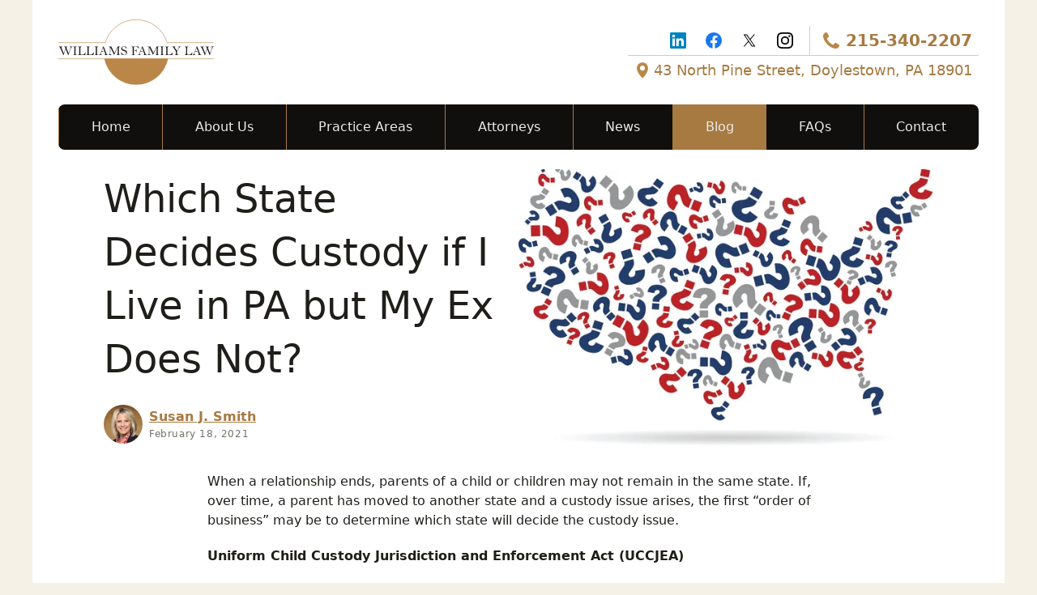

--- FILE ---
content_type: text/html; charset=UTF-8
request_url: https://www.bucksfamilylawyers.com/blog/which-state-decides-custody-if-i-live-in-pa-but-my-ex-does-not
body_size: 7048
content:
<!doctype html>
<html dir="ltr" lang="en-US" class="bg-body">
<head>
  <meta charset="utf-8">
  <meta http-equiv="X-UA-Compatible" content="IE=edge">
  <meta name="viewport" content="width=device-width, initial-scale=1, minimum-scale=1">
    <link href="/assets/css/tailwind.min.css" rel="stylesheet">
  <script defer src="https://unpkg.com/alpinejs@3/dist/cdn.min.js"></script>
<title>Which State Decides Custody if I Live in PA but My Ex Does Not?</title>
<script>window.dataLayer = window.dataLayer || [];
function gtag(){dataLayer.push(arguments)};
gtag('js', new Date());
gtag('config', 'G-NNQ5TKMRBJ', {'send_page_view': true,'anonymize_ip': false,'link_attribution': false,'allow_display_features': false});
</script><meta name="generator" content="SEOmatic">
<meta name="keywords" content="Divorce Lawyer Bucks County PA,Divorce Attorney Bucks County PA,Divorce Law Firm Bucks County PA,Divorce Law Firm Newtown PA">
<meta name="description" content="Looking for the best divorce attorney in Bucks County PA? Williams Family Law, P.C is a leading divorce law firm in Bucks County PA. For more details…">
<meta name="referrer" content="no-referrer-when-downgrade">
<meta name="robots" content="all">
<meta content="bucksfamilylawyers" property="fb:profile_id">
<meta content="en_US" property="og:locale">
<meta content="Williams Family Law, P.C." property="og:site_name">
<meta content="article" property="og:type">
<meta content="https://www.bucksfamilylawyers.com/blog/which-state-decides-custody-if-i-live-in-pa-but-my-ex-does-not" property="og:url">
<meta content="Which State Decides Custody if I Live in PA but My Ex Does Not?" property="og:title">
<meta content="Looking for the best divorce attorney in Bucks County PA? Williams Family Law, P.C is a leading divorce law firm in Bucks County PA. For more details…" property="og:description">
<meta content="https://bucks-family.transforms.svdcdn.com/production/blog/Custody-State.jpg?w=1200&amp;h=630&amp;q=82&amp;auto=format&amp;fit=crop&amp;dm=1613677126&amp;s=4c3ab53aa219dfee1f1929e2d3381751" property="og:image">
<meta content="1200" property="og:image:width">
<meta content="630" property="og:image:height">
<meta content="Which State Decides Custody if I Live in PA but My Ex Does Not?" property="og:image:alt">
<meta content="https://www.instagram.com/WilliamsFamilyLawPC" property="og:see_also">
<meta content="https://twitter.com/bucksfamlawyers" property="og:see_also">
<meta content="https://www.facebook.com/Williams-Family-Law-PC-268395229881435/" property="og:see_also">
<meta content="https://www.linkedin.com/company/williams-family-law" property="og:see_also">
<meta name="twitter:card" content="summary_large_image">
<meta name="twitter:site" content="@bucksfamlawyers">
<meta name="twitter:creator" content="@bucksfamlawyers">
<meta name="twitter:title" content="Which State Decides Custody if I Live in PA but My Ex Does Not?">
<meta name="twitter:description" content="Looking for the best divorce attorney in Bucks County PA? Williams Family Law, P.C is a leading divorce law firm in Bucks County PA. For more details…">
<meta name="twitter:image" content="https://bucks-family.transforms.svdcdn.com/production/blog/Custody-State.jpg?w=800&amp;h=418&amp;q=82&amp;auto=format&amp;fit=crop&amp;dm=1613677126&amp;s=0498ea286c7025a48332db74849ad39e">
<meta name="twitter:image:width" content="800">
<meta name="twitter:image:height" content="418">
<meta name="twitter:image:alt" content="Which State Decides Custody if I Live in PA but My Ex Does Not?">
<link href="https://www.bucksfamilylawyers.com/blog/which-state-decides-custody-if-i-live-in-pa-but-my-ex-does-not" rel="canonical">
<link href="https://www.bucksfamilylawyers.com" rel="home">
<link type="text/plain" href="https://www.bucksfamilylawyers.com/humans.txt" rel="author"></head>

<body class="bg-body text-gray-700"><script async src="https://www.googletagmanager.com/gtag/js?id=G-NNQ5TKMRBJ"></script>


  <div class="wrapper">

    
<header x-data="{ navOpen: false }" class="bg-white border-b md:border-b-0 border-solid border-gray-200">

    <div class="flex gap-4 items-center px-4 lg:px-8 py-3 md:py-4 lg:py-6">

      <div class="block md:hidden flex-shrink-0 w-6">
        <button class="w-full py-4 focus:outline-none" @click="navOpen = !navOpen">
          <svg :class="navOpen ? 'hidden' : 'block'" xmlns="http://www.w3.org/2000/svg" fill="none" viewBox="0 0 24 24" stroke-width="1.5" stroke="currentColor" class="w-6 h-6">
            <path stroke-linecap="round" stroke-linejoin="round" d="M3.75 6.75h16.5M3.75 12h16.5m-16.5 5.25h16.5" />
          </svg>
          <svg :class="navOpen ? 'block' : 'hidden'" xmlns="http://www.w3.org/2000/svg" fill="none" viewBox="0 0 24 24" stroke-width="1.5" stroke="currentColor" class="w-6 h-6">
            <path stroke-linecap="round" stroke-linejoin="round" d="M6 18 18 6M6 6l12 12" />
          </svg>
        </button>
      </div>

      <div class="header-logo flex-grow flex-shrink-0">
        <a class="block" href="https://www.bucksfamilylawyers.com/"><img class="block w-32 md:w-40 lg:w-48 h-auto" src="/assets/img/logo.svg" alt="Williams Family Law, P.C."></a>
      </div>

      <div>
                <ul class="header-social flex flex-wrap justify-end leading-none pl-2 md:pr-2">              <li class="footer-social-items">
                <a class="flex mx-2 md:mx-3 text-blue-600 pb-2 xs:py-2" href="https://www.linkedin.com/company/williams-family-law" target="_blank">
                  <img src="/assets/img/icon-linkedin.svg" alt="LinkedIn" width="20" height="20">
                </a>
              </li>              <li class="footer-social-items">
                <a class="flex mx-2 md:mx-3 text-blue-600 pb-2 xs:py-2" href="https://www.facebook.com/Williams-Family-Law-PC-268395229881435/" target="_blank">
                  <img src="/assets/img/icon-facebook.svg" alt="Facebook" width="20" height="20">
                </a>
              </li>              <li class="footer-social-items">
                <a class="flex mx-2 md:mx-3 text-blue-600 pb-2 xs:py-2" href="https://twitter.com/bucksfamlawyers" target="_blank">
                  <img src="/assets/img/icon-x.svg" alt="Twitter X" width="20" height="20">
                </a>
              </li>              <li class="footer-social-items">
                <a class="flex mx-2 md:mx-3 text-blue-600 pb-2 xs:py-2" href="https://www.instagram.com/WilliamsFamilyLawPC" target="_blank">
                  <img src="/assets/img/icon-instagram.svg" alt="Instagram" width="20" height="20">
                </a>
              </li>          <li class="flex justify-end w-full xs:w-auto align-center xs:border-l xs:border-solid xs:border-gray-200 xs:py-2 xs:pl-3 md:pl-4 xs:ml-2"><a class="flex items-center no-underline hover:underline text-base sm:text-lg md:text-xl" href="tel:215-340-2207"><img class="mr-2 w-4 md:w-5 h-auto" src="/assets/img/icon-phone.svg" alt="" width="20" height="20"> <strong>215-340-2207</strong></a></li>
        </ul>
        <div class="header-address leading-none border-t border-solid border-gray-200 pt-2 px-2 hidden md:block">
          <a class="flex items-center no-underline hover:underline text-base md:text-lg" href="https://www.google.com/maps/place/43+N+Pine+St,+Doylestown,+PA+18901" target="_blank" ><img class="mr-1" src="/assets/img/icon-address.svg" alt="" width="20" height="20"> <span>43 North Pine Street, Doylestown, PA 18901</span></a>
        </div>
      </div>

    </div>

    
<div :class="navOpen ? 'block' : 'hidden'" class="md:block md:px-4 lg:px-8">

  <nav id="navigation" class="mx-auto bg-gray-900 md:rounded-lg overflow-hidden">
    
    
        
            
      <ul class="md:flex justify-around">
                  <li class="flex-grow">
                                                    <a class="block px-4 md:px-2 py-4 no-underline text-xl md:text-base text-gray-100 text-center border-b md:border-b-0 md:border-l border-gold-600 border-solid hover:bg-gray-500" style="transition: all .15s;" href="https://www.bucksfamilylawyers.com/" data-url="https://www.bucksfamilylawyers.com/">Home</a>
            
                        
            
          </li>
                  <li class="flex-grow">
                                                    <a class="block px-4 md:px-2 py-4 no-underline text-xl md:text-base text-gray-100 text-center border-b md:border-b-0 md:border-l border-gold-600 border-solid hover:bg-gray-500" style="transition: all .15s;" href="https://www.bucksfamilylawyers.com/about" data-url="https://www.bucksfamilylawyers.com/about">About Us</a>
            
                        
            
          </li>
                  <li class="flex-grow">
                                                    <a class="block px-4 md:px-2 py-4 no-underline text-xl md:text-base text-gray-100 text-center border-b md:border-b-0 md:border-l border-gold-600 border-solid hover:bg-gray-500" style="transition: all .15s;" href="https://www.bucksfamilylawyers.com/practice-areas" data-url="https://www.bucksfamilylawyers.com/practice-areas">Practice Areas</a>
            
                        
            
          </li>
                  <li class="flex-grow">
                                                    <a class="block px-4 md:px-2 py-4 no-underline text-xl md:text-base text-gray-100 text-center border-b md:border-b-0 md:border-l border-gold-600 border-solid hover:bg-gray-500" style="transition: all .15s;" href="https://www.bucksfamilylawyers.com/attorneys" data-url="https://www.bucksfamilylawyers.com/attorneys">Attorneys</a>
            
                        
            
          </li>
                  <li class="flex-grow">
                                                    <a class="block px-4 md:px-2 py-4 no-underline text-xl md:text-base text-gray-100 text-center border-b md:border-b-0 md:border-l border-gold-600 border-solid hover:bg-gray-500" style="transition: all .15s;" href="https://www.bucksfamilylawyers.com/news" data-url="https://www.bucksfamilylawyers.com/news">News</a>
            
                        
            
          </li>
                  <li class="flex-grow">
                                                    <a class="block px-4 md:px-2 py-4 no-underline text-xl md:text-base text-gray-100 text-center border-b md:border-b-0 md:border-l border-gold-600 border-solid md:bg-gold-600" style="transition: all .15s;" href="https://www.bucksfamilylawyers.com/blog" data-url="https://www.bucksfamilylawyers.com/blog">Blog</a>
            
                        
            
          </li>
                  <li class="flex-grow">
                                                    <a class="block px-4 md:px-2 py-4 no-underline text-xl md:text-base text-gray-100 text-center border-b md:border-b-0 md:border-l border-gold-600 border-solid hover:bg-gray-500" style="transition: all .15s;" href="https://www.bucksfamilylawyers.com/faqs" data-url="https://www.bucksfamilylawyers.com/faqs">FAQs</a>
            
                        
            
          </li>
                  <li class="flex-grow">
                                                    <a class="block px-4 md:px-2 py-4 no-underline text-xl md:text-base text-gray-100 text-center border-b md:border-b-0 md:border-l border-gold-600 border-solid hover:bg-gray-500" style="transition: all .15s;" href="https://www.bucksfamilylawyers.com/contact" data-url="https://www.bucksfamilylawyers.com/contact">Contact</a>
            
                        
            
          </li>
              </ul>

    
  </nav>

</div>

</header>

    
  <div class="content p-4 md:p-6 lg:px-8 bg-white">

    
  <header class="page-header md:flex max-w-5xl mx-auto mb-4 md:mb-8">

    <div class="md:w-1/2 mb-5 md:mb-0 md:pr-6 md:flex md:flex-col md:justify-center">
      <h1 class="page-header__title text-3xl md:text-4xl lg:text-5xl leading-tight md:leading-snug">Which State Decides Custody if I Live in PA but My Ex Does Not?</h1>
                     <div class="mt-4 md:mt-6 text-gray-400">
          <div class="flex items-center">
            <a class="flex items-center" href="https://www.bucksfamilylawyers.com/attorneys/susan-smith">
              <img class="mr-2 rounded-full" src="https://bucks-family.transforms.svdcdn.com/production/attorneys/Susan-Smith.jpg?w=80&amp;h=80&amp;q=82&amp;auto=format&amp;fit=crop&amp;crop=top&amp;dm=1660587611&amp;s=d1ec61fbbb77f88bfd3962d2631deec5" alt="" width="48" height="48">
            </a>
            <div>
              <a class="text-base font-bold" href="https://www.bucksfamilylawyers.com/attorneys/susan-smith">Susan J. Smith</a>
              <time class="block text-xs text-gray-400 tracking-wider">February 18, 2021</time>
            </div>
          </div>
        </div>
          </div>

          <figure class="-mx-4 md:mx-0 md:w-1/2">
        <img class="block relative w-full h-auto" src="https://bucks-family.transforms.svdcdn.com/production/blog/Custody-State.jpg?w=600&amp;h=400&amp;q=82&amp;auto=format&amp;fit=crop&amp;dm=1613677126&amp;s=18f386e646f1a2309a5dbc8f2ab74cf4" alt="">
      </figure>
    
  </header>


    
  <div class="mx-auto max-w-3xl">

    
  
      
  <div class="text">
            <p>When a relationship ends, parents of a child or children may not remain in the same state. If, over time, a parent has moved to another state and a custody issue arises, the first “order of business” may be to determine which state will decide the custody issue. </p>
<p><strong>Uniform Child Custody Jurisdiction and Enforcement Act (UCCJEA)</strong></p>
<p>To ensure that the best situated court exercises jurisdiction in custody matters, Pennsylvania and 48 other states (except Massachusetts) have adopted the Uniform Child Custody Jurisdiction and Enforcement Act (UCCJEA). The provisions of UCCJEA determine which state has child custody jurisdiction when parents live in different states. While the UCCJEA is applicable to interstate proceedings, the Pennsylvania Legislature pursuant to 23 Pa.C.S.A. § 5471 has determined that the provisions of the UCCJEA “allocating jurisdiction and functions between and among courts of different states shall also allocate jurisdiction and functions between and among the courts of common pleas of this Commonwealth.” More simply, the provisions of the UCCJEA apply intra-state when parents live in different counties across the Commonwealth of Pennsylvania. </p>
<p><strong>Initial Custody Actions – Home State</strong></p>
<p>To determine which state or county will hear your custody case, a court must determine the child’s “home state.” The home state is the state where the minor child lived for at least six consecutive months (or since birth if they are younger than six months old) preceding the custody action. The court of that state has jurisdiction to enter a custody order. It is important to note that a child can only have one home state. Moreover, jurisdiction is determined at the time the custody action is commenced, not when the trial occurs. If Pennsylvania is not the home state, then a custody action may still be filed in Pennsylvania under appropriate circumstances. For example, the six-month period does not apply if a child is in danger or if it is a case of domestic violence, then the court can invoke emergency jurisdiction. </p>
<p><strong>Modifying A Custody Order – Exclusive, Continuing Jurisdiction </strong></p>
<p>The UCCJEA also includes language governing situations where there has been a prior custody order. If a court in Pennsylvania originally entered the custody order, then any request to modify the custody order must be filed in Pennsylvania as the state retains exclusive, continuing jurisdiction. Since a child can only have one home state, Pennsylvania retains jurisdiction over the child custody litigation until it determines that another state is a more convenient court to exercise jurisdiction. The Pennsylvania Superior Court has provided two prongs which must both be met before Pennsylvania loses “exclusive, continuing jurisdiction.” The two prongs are the “significant connection prong” and “substantial evidence prong.” Essentially, as long as the child and one parent have an important or meaningful relationship to the commonwealth, then jurisdiction remains in Pennsylvania. </p>
<p><strong>Moving </strong><strong>Out of Pennsylvania With the Minor Children</strong></p>
<p>In addition to the jurisdictional hurdles discussed above, if a parent is moving out of Pennsylvania, he or she must be mindful of Pennsylvania’s custody relocation statute. The statute requires the moving party to first obtain the other parent’s permission or court permission before relocating to another state. Relocation is defined as any move that would significantly impair the ability of the non-relocating party to exercise custodial rights. If the non-relocating party objects to the minor children leaving the commonwealth, then the matter will be scheduled for a contested hearing. At the hearing, the relocating party must be aware that in addition to addressing the 16 factors of 23 Pa.C.S.A. § 5328, he or she must also address the 10 relocation factors of 23 Pa.C.S.A. § 5337. The parent moving out of Pennsylvania has the burden to show that relocation with the minor children will serve their best interests and the motive for leaving Pennsylvania is proper. </p>
<p>Jurisdictional issues are confusing and can be very complex. At Williams Family Law our Bucks County child custody lawyers have extensive experience handling complex custody cases. If you have questions please contact Williams Family Law at 215-340-2207, or email <a href="mailto:info@bucksfamilylawyers.com">info@bucksfamilylawyers.com</a>. </p>
  </div>

    

  </div>


  </div>


    
<div class="p-4 bg-white border-t border-solid border-gray-200 accolades">
  <ul class="flex flex-wrap items-stretch justify-center">
          <li class="p-2 w-1/3 xs:w-1/3 sm:w-1/4 md:w-1/6 accolades-item"><a class="flex flex-col justify-center p-4 h-full accolades-logo" href="http://acftl.com/directory" target="_blank"><img class="mx-auto" src="https://bucks-family.transforms.svdcdn.com/production/accolades/logo-acftl.png?w=160&amp;h=80&amp;auto=compress%2Cformat&amp;fit=clip&amp;dm=1576075976&amp;s=2223147a412752b4c2376d7a2a12cc8b" alt="American College of Family Trial Lawyers" width="160" height="59"></a></li>          <li class="p-2 w-1/3 xs:w-1/3 sm:w-1/4 md:w-1/6 accolades-item"><a class="flex flex-col justify-center p-4 h-full accolades-logo" href="https://www.aaml.org/lawyer/jeffrey-williams/" target="_blank"><img class="mx-auto" src="https://bucks-family.transforms.svdcdn.com/production/accolades/logo-aaml.png?w=160&amp;h=80&amp;auto=compress%2Cformat&amp;fit=clip&amp;dm=1576075957&amp;s=46494e0c9eff2c3163682755e1c9268c" alt="American Academy of Matrimonial Lawyers" width="160" height="72"></a></li>          <li class="p-2 w-1/3 xs:w-1/3 sm:w-1/4 md:w-1/6 accolades-item"><a class="flex flex-col justify-center p-4 h-full accolades-logo" href="https://www.bestlawfirms.com/firms/williams-family-law-pc/40309/US" target="_blank"><img class="mx-auto" src="https://bucks-family.transforms.svdcdn.com/production/accolades/Best-Law-Firms-Regional-Tier-1-Badge-1.png?w=160&amp;h=80&amp;auto=compress%2Cformat&amp;fit=clip&amp;dm=1752865831&amp;s=1c1cfaac54004cb1bc0550acd3dd141a" alt="" width="72" height="80"></a></li>          <li class="p-2 w-1/3 xs:w-1/3 sm:w-1/4 md:w-1/6 accolades-item"><a class="flex flex-col justify-center p-4 h-full accolades-logo" href="https://profiles.superlawyers.com/pennsylvania/doylestown/lawfirm/williams-family-law-pc/c14b5109-c52c-44ff-9b2f-fd12eaffe8e2.html" target="_blank"><img class="mx-auto" src="https://bucks-family.files.svdcdn.com/production/accolades/logo-super-lawyers.svg" alt="Super Lawyers" width="160" height="37"></a></li>          <li class="p-2 w-1/3 xs:w-1/3 sm:w-1/4 md:w-1/6 accolades-item"><a class="flex flex-col justify-center p-4 h-full accolades-logo" href="https://www.martindale.com/organization/williams-family-law-p-c-2064285/doylestown-pennsylvania-3079876-f/" target="_blank"><img class="mx-auto" src="https://bucks-family.transforms.svdcdn.com/production/accolades/av_martindale-hubbell.jpg?w=160&amp;h=80&amp;auto=compress%2Cformat&amp;fit=clip&amp;dm=1633115966&amp;s=971c6bf535c7478fe733d53b5c8d57c1" alt="" width="77" height="80"></a></li>          <li class="p-2 w-1/3 xs:w-1/3 sm:w-1/4 md:w-1/6 accolades-item"><a class="flex flex-col justify-center p-4 h-full accolades-logo" href="https://www.bestlawyers.com/firms/williams-family-law-pc/40309/US" target="_blank"><img class="mx-auto" src="https://bucks-family.transforms.svdcdn.com/production/accolades/logo-best-lawyers.png?w=160&amp;h=80&amp;auto=compress%2Cformat&amp;fit=clip&amp;dm=1576076260&amp;s=dad949ac320f36c1f2cab9bfd43695d9" alt="Best Lawyers" width="160" height="32"></a></li>      </ul>
</div>
    <footer class="bg-white">

  <nav class="bg-gray-800">
    <ul class="flex flex-wrap justify-center">
              <li class="">
          <a class="block p-4 text-gray-100 no-underline hover:underline" href="https://www.bucksfamilylawyers.com/">Home</a>
        </li>
              <li class="">
          <a class="block p-4 text-gray-100 no-underline hover:underline" href="https://www.bucksfamilylawyers.com/about">About Us</a>
        </li>
              <li class="">
          <a class="block p-4 text-gray-100 no-underline hover:underline" href="https://www.bucksfamilylawyers.com/practice-areas">Practice Areas</a>
        </li>
              <li class="">
          <a class="block p-4 text-gray-100 no-underline hover:underline" href="https://www.bucksfamilylawyers.com/attorneys">Attorneys</a>
        </li>
              <li class="">
          <a class="block p-4 text-gray-100 no-underline hover:underline" href="https://www.bucksfamilylawyers.com/news">News</a>
        </li>
              <li class="">
          <a class="block p-4 text-gray-100 no-underline hover:underline" href="https://www.bucksfamilylawyers.com/blog">Blog</a>
        </li>
              <li class="">
          <a class="block p-4 text-gray-100 no-underline hover:underline" href="https://www.bucksfamilylawyers.com/faqs">FAQs</a>
        </li>
              <li class="">
          <a class="block p-4 text-gray-100 no-underline hover:underline" href="https://www.bucksfamilylawyers.com/contact">Contact</a>
        </li>
          </ul>
  </nav>

  <div class="py-6 px-6 text-center text-gold-500 text-sm">
    <span>P: 215.340.2207</span>  |  <span>F: 215.340.2208</span>  <span class="hidden md:inline">|</span>  <span class="block md:inline">43 North Pine Street, Doylestown, PA</span><br>
    <span class="block md:inline">&copy; Williams Family Law, P.C.</span> <span class="hidden md:inline">|</span>  <span class="block md:inline"><a href="https://www.bucksfamilylawyers.com/disclaimer">Disclaimer</a></span>
  </div>


    <script src="/assets/js/scripts.js"></script>


  </div>

<script type="application/ld+json">{"@context":"http://schema.org","@graph":[{"@type":"LegalService","description":"Looking for the best divorce attorney in Bucks County PA? Williams Family Law, P.C is a leading divorce law firm in Bucks County PA. For more details visit Bucksfamilylawyers.com.","image":{"@type":"ImageObject","url":"https://bucks-family.transforms.svdcdn.com/production/blog/Custody-State.jpg?w=1200&h=630&q=82&auto=format&fit=crop&dm=1613677126&s=4c3ab53aa219dfee1f1929e2d3381751"},"mainEntityOfPage":"https://www.bucksfamilylawyers.com/blog/which-state-decides-custody-if-i-live-in-pa-but-my-ex-does-not","name":"Which State Decides Custody if I Live in PA but My Ex Does Not?","url":"https://www.bucksfamilylawyers.com/blog/which-state-decides-custody-if-i-live-in-pa-but-my-ex-does-not"},{"@id":"$SITE_BASE_URL#identity","@type":"LegalService","address":{"@type":"PostalAddress","addressCountry":"US","addressLocality":"Doylestown","addressRegion":"PA","postalCode":"18901","streetAddress":"43 North Pine Street"},"alternateName":"Bucks County Family Lawyers","description":"Williams Family Law is a premier family law firm located in Bucks County, Pennsylvania.","email":"info@bucksfamilylawyers.com","founder":"Jeffrey M. Williams","foundingDate":"2008-01-01","foundingLocation":"Doylestown, PA","geo":{"@type":"GeoCoordinates","latitude":"-75.12906","longitude":"40.31141"},"image":{"@type":"ImageObject","height":"500","url":"https://www.bucksfamilylawyers.com/uploads/hero/Williams-Family-Law.png","width":"1500"},"logo":{"@type":"ImageObject","height":"60","url":"https://bucks-family.transforms.svdcdn.com/production/hero/Williams-Family-Law.png?w=600&h=60&q=82&fm=png&fit=clip&dm=1629478283&s=d300e8f8f145ec93231df57c0db246ca","width":"180"},"name":"Williams Family Law, P.C.","priceRange":"$","sameAs":["https://www.linkedin.com/company/williams-family-law","https://www.facebook.com/Williams-Family-Law-PC-268395229881435/","https://twitter.com/bucksfamlawyers","https://www.instagram.com/WilliamsFamilyLawPC"],"telephone":"215-340-2207","url":"https://www.bucksfamilylawyers.com/$SITE_BASE_URL"},{"@id":"https://www.bucksfamilylawyers.com/#creator","@type":"LocalBusiness","address":{"@type":"PostalAddress","addressCountry":"US","addressLocality":"Doylestown","addressRegion":"PA","postalCode":"18901"},"alternateName":"Bucks County Family Lawyers","description":"Williams Family Law is a premier family law firm located in Bucks County, Pennsylvania.","name":"Williams Family Law, P.C.","priceRange":"$","url":"https://www.bucksfamilylawyers.com"},{"@type":"BreadcrumbList","description":"Breadcrumbs list","itemListElement":[{"@type":"ListItem","item":"https://www.bucksfamilylawyers.com","name":"Divorce Law Firm in Bucks County PA","position":1},{"@type":"ListItem","item":"https://www.bucksfamilylawyers.com/blog","name":"Blog","position":2},{"@type":"ListItem","item":"https://www.bucksfamilylawyers.com/blog/which-state-decides-custody-if-i-live-in-pa-but-my-ex-does-not","name":"Which State Decides Custody if I Live in PA but My Ex Does Not?","position":3}],"name":"Breadcrumbs"}]}</script></body>
</html>


--- FILE ---
content_type: text/css
request_url: https://www.bucksfamilylawyers.com/assets/css/tailwind.min.css
body_size: 115438
content:
/*! normalize.css v8.0.1 | MIT License | github.com/necolas/normalize.css */

/* Document
   ========================================================================== */

/**
 * 1. Correct the line height in all browsers.
 * 2. Prevent adjustments of font size after orientation changes in iOS.
 */

 html {
  line-height: 1.15; /* 1 */
  -webkit-text-size-adjust: 100%; /* 2 */
}

/* Sections
   ========================================================================== */

/**
 * Remove the margin in all browsers.
 */

body {
  margin: 0;
}

/**
 * Render the `main` element consistently in IE.
 */

main {
  display: block;
}

/**
 * Correct the font size and margin on `h1` elements within `section` and
 * `article` contexts in Chrome, Firefox, and Safari.
 */

h1 {
  font-size: 2em;
  margin: 0.67em 0;
}

/* Grouping content
   ========================================================================== */

/**
 * 1. Add the correct box sizing in Firefox.
 * 2. Show the overflow in Edge and IE.
 */

hr {
  box-sizing: content-box; /* 1 */
  height: 0; /* 1 */
  overflow: visible; /* 2 */
}

/**
 * 1. Correct the inheritance and scaling of font size in all browsers.
 * 2. Correct the odd `em` font sizing in all browsers.
 */

pre {
  font-family: monospace, monospace; /* 1 */
  font-size: 1em; /* 2 */
}

/* Text-level semantics
   ========================================================================== */

/**
 * Remove the gray background on active links in IE 10.
 */

a {
  background-color: transparent;
}

/**
 * 1. Remove the bottom border in Chrome 57-
 * 2. Add the correct text decoration in Chrome, Edge, IE, Opera, and Safari.
 */

abbr[title] {
  border-bottom: none; /* 1 */
  text-decoration: underline; /* 2 */
  -webkit-text-decoration: underline dotted;
          text-decoration: underline dotted; /* 2 */
}

/**
 * Add the correct font weight in Chrome, Edge, and Safari.
 */

b,
strong {
  font-weight: bolder;
}

/**
 * 1. Correct the inheritance and scaling of font size in all browsers.
 * 2. Correct the odd `em` font sizing in all browsers.
 */

code,
kbd,
samp {
  font-family: monospace, monospace; /* 1 */
  font-size: 1em; /* 2 */
}

/**
 * Add the correct font size in all browsers.
 */

small {
  font-size: 80%;
}

/**
 * Prevent `sub` and `sup` elements from affecting the line height in
 * all browsers.
 */

sub,
sup {
  font-size: 75%;
  line-height: 0;
  position: relative;
  vertical-align: baseline;
}

sub {
  bottom: -0.25em;
}

sup {
  top: -0.5em;
}

/* Embedded content
   ========================================================================== */

/**
 * Remove the border on images inside links in IE 10.
 */

img {
  border-style: none;
}

/* Forms
   ========================================================================== */

/**
 * 1. Change the font styles in all browsers.
 * 2. Remove the margin in Firefox and Safari.
 */

button,
input,
optgroup,
select,
textarea {
  font-family: inherit; /* 1 */
  font-size: 100%; /* 1 */
  line-height: 1.15; /* 1 */
  margin: 0; /* 2 */
}

/**
 * Show the overflow in IE.
 * 1. Show the overflow in Edge.
 */

button,
input { /* 1 */
  overflow: visible;
}

/**
 * Remove the inheritance of text transform in Edge, Firefox, and IE.
 * 1. Remove the inheritance of text transform in Firefox.
 */

button,
select { /* 1 */
  text-transform: none;
}

/**
 * Correct the inability to style clickable types in iOS and Safari.
 */

button,
[type="button"],
[type="reset"],
[type="submit"] {
  -webkit-appearance: button;
}

/**
 * Remove the inner border and padding in Firefox.
 */

button::-moz-focus-inner,
[type="button"]::-moz-focus-inner,
[type="reset"]::-moz-focus-inner,
[type="submit"]::-moz-focus-inner {
  border-style: none;
  padding: 0;
}

/**
 * Restore the focus styles unset by the previous rule.
 */

button:-moz-focusring,
[type="button"]:-moz-focusring,
[type="reset"]:-moz-focusring,
[type="submit"]:-moz-focusring {
  outline: 1px dotted ButtonText;
}

/**
 * Correct the padding in Firefox.
 */

fieldset {
  padding: 0.35em 0.75em 0.625em;
}

/**
 * 1. Correct the text wrapping in Edge and IE.
 * 2. Correct the color inheritance from `fieldset` elements in IE.
 * 3. Remove the padding so developers are not caught out when they zero out
 *    `fieldset` elements in all browsers.
 */

legend {
  box-sizing: border-box; /* 1 */
  color: inherit; /* 2 */
  display: table; /* 1 */
  max-width: 100%; /* 1 */
  padding: 0; /* 3 */
  white-space: normal; /* 1 */
}

/**
 * Add the correct vertical alignment in Chrome, Firefox, and Opera.
 */

progress {
  vertical-align: baseline;
}

/**
 * Remove the default vertical scrollbar in IE 10+.
 */

textarea {
  overflow: auto;
}

/**
 * 1. Add the correct box sizing in IE 10.
 * 2. Remove the padding in IE 10.
 */

[type="checkbox"],
[type="radio"] {
  box-sizing: border-box; /* 1 */
  padding: 0; /* 2 */
}

/**
 * Correct the cursor style of increment and decrement buttons in Chrome.
 */

[type="number"]::-webkit-inner-spin-button,
[type="number"]::-webkit-outer-spin-button {
  height: auto;
}

/**
 * 1. Correct the odd appearance in Chrome and Safari.
 * 2. Correct the outline style in Safari.
 */

[type="search"] {
  -webkit-appearance: textfield; /* 1 */
  outline-offset: -2px; /* 2 */
}

/**
 * Remove the inner padding in Chrome and Safari on macOS.
 */

[type="search"]::-webkit-search-decoration {
  -webkit-appearance: none;
}

/**
 * 1. Correct the inability to style clickable types in iOS and Safari.
 * 2. Change font properties to `inherit` in Safari.
 */

::-webkit-file-upload-button {
  -webkit-appearance: button; /* 1 */
  font: inherit; /* 2 */
}

/* Interactive
   ========================================================================== */

/*
 * Add the correct display in Edge, IE 10+, and Firefox.
 */

details {
  display: block;
}

/*
 * Add the correct display in all browsers.
 */

summary {
  display: list-item;
}

/* Misc
   ========================================================================== */

/**
 * Add the correct display in IE 10+.
 */

template {
  display: none;
}

/**
 * Add the correct display in IE 10.
 */

[hidden] {
  display: none;
}

/**
 * Manually forked from SUIT CSS Base: https://github.com/suitcss/base
 * A thin layer on top of normalize.css that provides a starting point more
 * suitable for web applications.
 */

/**
 * Removes the default spacing and border for appropriate elements.
 */

blockquote,
dl,
dd,
h1,
h2,
h3,
h4,
h5,
h6,
hr,
figure,
p,
pre {
  margin: 0;
}

button {
  background-color: transparent;
  background-image: none;
  padding: 0;
}

/**
 * Work around a Firefox/IE bug where the transparent `button` background
 * results in a loss of the default `button` focus styles.
 */

button:focus {
  outline: 1px dotted;
  outline: 5px auto -webkit-focus-ring-color;
}

fieldset {
  margin: 0;
  padding: 0;
}

ol,
ul {
  list-style: none;
  margin: 0;
  padding: 0;
}

/**
 * Tailwind custom reset styles
 */

/**
 * 1. Use the user's configured `sans` font-family (with Tailwind's default
 *    sans-serif font stack as a fallback) as a sane default.
 * 2. Use Tailwind's default "normal" line-height so the user isn't forced
 *    to override it to ensure consistency even when using the default theme.
 */

html {
  font-family: system-ui, -apple-system, BlinkMacSystemFont, "Segoe UI", Roboto, "Helvetica Neue", Arial, "Noto Sans", sans-serif, "Apple Color Emoji", "Segoe UI Emoji", "Segoe UI Symbol", "Noto Color Emoji"; /* 1 */
  line-height: 1.5; /* 2 */
}

/**
 * 1. Prevent padding and border from affecting element width.
 *
 *    We used to set this in the html element and inherit from
 *    the parent element for everything else. This caused issues
 *    in shadow-dom-enhanced elements like <details> where the content
 *    is wrapped by a div with box-sizing set to `content-box`.
 *
 *    https://github.com/mozdevs/cssremedy/issues/4
 *
 *
 * 2. Allow adding a border to an element by just adding a border-width.
 *
 *    By default, the way the browser specifies that an element should have no
 *    border is by setting it's border-style to `none` in the user-agent
 *    stylesheet.
 *
 *    In order to easily add borders to elements by just setting the `border-width`
 *    property, we change the default border-style for all elements to `solid`, and
 *    use border-width to hide them instead. This way our `border` utilities only
 *    need to set the `border-width` property instead of the entire `border`
 *    shorthand, making our border utilities much more straightforward to compose.
 *
 *    https://github.com/tailwindcss/tailwindcss/pull/116
 */

*,
::before,
::after {
  box-sizing: border-box; /* 1 */
  border-width: 0; /* 2 */
  border-style: solid; /* 2 */
  border-color: #AFADAA; /* 2 */
}

/*
 * Ensure horizontal rules are visible by default
 */

hr {
  border-top-width: 1px;
}

/**
 * Undo the `border-style: none` reset that Normalize applies to images so that
 * our `border-{width}` utilities have the expected effect.
 *
 * The Normalize reset is unnecessary for us since we default the border-width
 * to 0 on all elements.
 *
 * https://github.com/tailwindcss/tailwindcss/issues/362
 */

img {
  border-style: solid;
}

textarea {
  resize: vertical;
}

input::-webkit-input-placeholder, textarea::-webkit-input-placeholder {
  color: #a0aec0;
}

input:-ms-input-placeholder, textarea:-ms-input-placeholder {
  color: #a0aec0;
}

input::-ms-input-placeholder, textarea::-ms-input-placeholder {
  color: #a0aec0;
}

input::placeholder,
textarea::placeholder {
  color: #a0aec0;
}

button,
[role="button"] {
  cursor: pointer;
}

table {
  border-collapse: collapse;
}

h1,
h2,
h3,
h4,
h5,
h6 {
  font-size: inherit;
  font-weight: inherit;
}

/**
 * Reset links to optimize for opt-in styling instead of
 * opt-out.
 */

a {
  color: inherit;
  text-decoration: inherit;
}

/**
 * Reset form element properties that are easy to forget to
 * style explicitly so you don't inadvertently introduce
 * styles that deviate from your design system. These styles
 * supplement a partial reset that is already applied by
 * normalize.css.
 */

button,
input,
optgroup,
select,
textarea {
  padding: 0;
  line-height: inherit;
  color: inherit;
}

/**
 * Use the configured 'mono' font family for elements that
 * are expected to be rendered with a monospace font, falling
 * back to the system monospace stack if there is no configured
 * 'mono' font family.
 */

pre,
code,
kbd,
samp {
  font-family: SFMono-Regular, Menlo, Monaco, Consolas, "Liberation Mono", "Courier New", monospace;
}

/**
 * Make replaced elements `display: block` by default as that's
 * the behavior you want almost all of the time. Inspired by
 * CSS Remedy, with `svg` added as well.
 *
 * https://github.com/mozdevs/cssremedy/issues/14
 */

img,
svg,
video,
canvas,
audio,
iframe,
embed,
object {
  display: block;
  vertical-align: middle;
}

/**
 * Constrain images and videos to the parent width and preserve
 * their instrinsic aspect ratio.
 *
 * https://github.com/mozdevs/cssremedy/issues/14
 */

img,
video {
  max-width: 100%;
  height: auto;
}

@import url('https://fonts.googleapis.com/css?family=Roboto|Roboto+Slab&display=swap');

body {
  -webkit-font-smoothing: antialiased;
}

.text,
.list-plus {
  margin-left: auto;
  margin-right: auto;
  max-width: 48rem;
}

h2:not([class]) {
  font-size: 1.5rem;
  line-height: 2rem;
  margin-top: 1.5rem;
  font-weight: 300;
}

h3:not([class]) {
  font-size: 1.25rem;
  line-height: 1.75rem;
  margin-top: 1.5rem;
  font-weight: 400;
}

h4:not([class]) {
  font-size: 1.125rem;
  line-height: 1.5rem;
  margin-top: 1.5rem;
  font-weight: 400;
}

h5:not([class]) {
  font-size: 1rem;
  line-height: 1.25rem;
  margin-top: 1.5rem;
  font-weight: 600;
}

h6:not([class]) {
  font-size: 1rem;
  line-height: 1.25rem;
  margin-top: 1.5rem;
  font-weight: 400;
  text-transform: uppercase;
}

@media (min-width: 768px) {
  h2:not([class]) {
    font-size: 1.875rem;
    line-height: 2.5rem;
    margin-top: 2rem;
  }

  h3:not([class]) {
    font-size: 1.5rem;
    line-height: 2.25rem;
    margin-top: 2rem;
  }

  h4:not([class]) {
    font-size: 1.25rem;
    line-height: 2rem;
    margin-top: 2rem;
  }

  h5:not([class]) {
    font-size: 1.125rem;
    line-height: 1.75rem;
    margin-top: 2rem;
  }

  h6:not([class]) {
    font-size: 1.125rem;
    line-height: 1.75rem;
    margin-top: 2rem;
  }
}

h2:not([class]) + p:not([class]),
h3:not([class]) + p:not([class]),
h4:not([class]) + p:not([class]),
h5:not([class]) + p:not([class]),
h6:not([class]) + p:not([class]) {
  margin-top: 0.75rem;
}

p:not([class]) {
  margin-top: 1.25rem;
  line-height: 1.5;
}

ul:not([class]) {
  list-style-type: disc;
}

ol:not([class]) {
  list-style-type: decimal;
}

ul:not([class]),
ol:not([class]) {
  margin-top: 1.25rem;
  margin-left: 2rem;
}

ul:not([class]) li:not(:first-child),
ol:not([class]) li:not(:first-child) {
  margin-top: 0.5rem;
}

figure:first-child {
  margin-top: 0 !important;
}

a {
  text-decoration: underline;
  color: #A77A41;
}

a:hover {
  text-decoration: none;
}

.wrapper {
  margin-left: auto;
  margin-right: auto;
  max-width: 1200px;
}

.header {
}

.header-nav {
  text-decoration: none;
}

@media (min-width: 640px) {
  .header-nav {
    text-decoration: underline;
  }
}

.accordion {
  margin-left: auto;
  margin-right: auto;
  margin-top: 2rem;
  max-width: 48rem;
}

.accordion-group {
  margin: 0;
}

.accordion-title button {
  display: flex;
  justify-content: space-between;
  align-items: center;
  padding-left: 1rem;
  padding-right: 1rem;
  padding-top: 1.5rem;
  padding-bottom: 1.5rem;
  width: 100%;
  border-color: #CDCCCA;
  border-top-width: 1px;
  border-style: solid;
  text-align: left;
  font-size: 1.125rem;
  line-height: 1.375;
  font-weight: 600;
  /*transition: all .15s;*/
}

.accordion-title:hover button {
  background-color: #F8F3ED;
}

.accordion-title span {
  position: relative;
  display: block;
  flex-shrink: 0;
  margin-left: 4rem;
  width: 24px;
  height: 24px;
}

.accordion-title span::before,
.accordion-title span::after {
  content: '';
  position: absolute;
  display: block;
  background-color: #A77A41;
  width: 24px;
  height: 2px;
  top: calc(50% - 1px);
  left: calc(50% - 12px);
  transition: all .15s ease-in-out;
}

.accordion-title span::after {
  -webkit-transform: rotate(90deg);
          transform: rotate(90deg);
}

.accordion-trigger[aria-expanded="true"] span::after {
  -webkit-transform: rotate(0deg);
          transform: rotate(0deg);
}

.accordion-trigger[aria-expanded="true"] {
  outline: none;
}

.accordion-content {
  max-height: 0;
  padding-left: 1rem;
  padding-right: 1rem;
  overflow: hidden;
  transition: all .15s ease-in-out;
}

.accordion-content[aria-hidden="false"] {
  padding-bottom: 1.5rem;
  max-height: 800px;
}

.accordion-content p:first-child{
  margin-top: 0;
}

.accolades-logo {
  /*filter: grayscale(1);*/
  transition: all .2s ease-in-out;
}

.accolades-logo:hover {
  /*filter: grayscale(0);*/
  -webkit-transform: scale(1.05);
          transform: scale(1.05);
}

.caption p:first-child {
  margin-top: 0;
}

.practice-card {
  background-blend-mode: luminosity;
  box-shadow: inset 0 0 50px rgba(0,0,0,.75);
}

.practice-card span {
  background-color: rgba(0,0,0,.75);
  height: 100%;
  width: 100%;
  padding: 20px;
  justify-content: center;
  display: flex;
  align-items: center;
  color: #fff;
  font-size: 20px;
  line-height: 1.4;
  font-weight: normal;
  text-shadow: 0px 1px 4px rgba(0,0,0,.5);
  transition: background-color .25s ease-in-out;
}

.practice-card:hover span {
  background-color: rgba(0,0,0,.85);
}

.container {
  width: 100%;
  margin-right: auto;
  margin-left: auto;
}

@media (min-width: 512px) {
  .container {
    max-width: 512px;
  }
}

@media (min-width: 640px) {
  .container {
    max-width: 640px;
  }
}

@media (min-width: 768px) {
  .container {
    max-width: 768px;
  }
}

@media (min-width: 1024px) {
  .container {
    max-width: 1024px;
  }
}

@media (min-width: 1280px) {
  .container {
    max-width: 1280px;
  }
}

.sr-only {
  position: absolute;
  width: 1px;
  height: 1px;
  padding: 0;
  margin: -1px;
  overflow: hidden;
  clip: rect(0, 0, 0, 0);
  white-space: nowrap;
  border-width: 0;
}

.not-sr-only {
  position: static;
  width: auto;
  height: auto;
  padding: 0;
  margin: 0;
  overflow: visible;
  clip: auto;
  white-space: normal;
}

.focus\:sr-only:focus {
  position: absolute;
  width: 1px;
  height: 1px;
  padding: 0;
  margin: -1px;
  overflow: hidden;
  clip: rect(0, 0, 0, 0);
  white-space: nowrap;
  border-width: 0;
}

.focus\:not-sr-only:focus {
  position: static;
  width: auto;
  height: auto;
  padding: 0;
  margin: 0;
  overflow: visible;
  clip: auto;
  white-space: normal;
}

.appearance-none {
  -webkit-appearance: none;
     -moz-appearance: none;
          appearance: none;
}

.bg-fixed {
  background-attachment: fixed;
}

.bg-local {
  background-attachment: local;
}

.bg-scroll {
  background-attachment: scroll;
}

.bg-transparent {
  background-color: transparent;
}

.bg-black {
  background-color: #000;
}

.bg-white {
  background-color: #fff;
}

.bg-body {
  background-color: #f6f1e6;
}

.bg-gray-100 {
  background-color: #EBEBEA;
}

.bg-gray-200 {
  background-color: #CDCCCA;
}

.bg-gray-300 {
  background-color: #AFADAA;
}

.bg-gray-400 {
  background-color: #72706B;
}

.bg-gray-500 {
  background-color: #36322B;
}

.bg-gray-600 {
  background-color: #312D27;
}

.bg-gray-700 {
  background-color: #201E1A;
}

.bg-gray-800 {
  background-color: #181713;
}

.bg-gray-900 {
  background-color: #100F0D;
}

.bg-gold-100 {
  background-color: #F8F3ED;
}

.bg-gold-200 {
  background-color: #EEE1D1;
}

.bg-gold-300 {
  background-color: #E3CFB6;
}

.bg-gold-400 {
  background-color: #CFAB7F;
}

.bg-gold-500 {
  background-color: #BA8748;
}

.bg-gold-600 {
  background-color: #A77A41;
}

.bg-gold-700 {
  background-color: #70512B;
}

.bg-gold-800 {
  background-color: #543D20;
}

.bg-gold-900 {
  background-color: #382916;
}

.bg-yellow-100 {
  background-color: #FBF7E6;
}

.bg-yellow-200 {
  background-color: #F6EABF;
}

.bg-yellow-300 {
  background-color: #F0DD99;
}

.bg-yellow-400 {
  background-color: #E5C44D;
}

.bg-yellow-500 {
  background-color: #DAAA00;
}

.bg-yellow-600 {
  background-color: #C49900;
}

.bg-yellow-700 {
  background-color: #836600;
}

.bg-yellow-800 {
  background-color: #624D00;
}

.bg-yellow-900 {
  background-color: #413300;
}

.hover\:bg-transparent:hover {
  background-color: transparent;
}

.hover\:bg-black:hover {
  background-color: #000;
}

.hover\:bg-white:hover {
  background-color: #fff;
}

.hover\:bg-body:hover {
  background-color: #f6f1e6;
}

.hover\:bg-gray-100:hover {
  background-color: #EBEBEA;
}

.hover\:bg-gray-200:hover {
  background-color: #CDCCCA;
}

.hover\:bg-gray-300:hover {
  background-color: #AFADAA;
}

.hover\:bg-gray-400:hover {
  background-color: #72706B;
}

.hover\:bg-gray-500:hover {
  background-color: #36322B;
}

.hover\:bg-gray-600:hover {
  background-color: #312D27;
}

.hover\:bg-gray-700:hover {
  background-color: #201E1A;
}

.hover\:bg-gray-800:hover {
  background-color: #181713;
}

.hover\:bg-gray-900:hover {
  background-color: #100F0D;
}

.hover\:bg-gold-100:hover {
  background-color: #F8F3ED;
}

.hover\:bg-gold-200:hover {
  background-color: #EEE1D1;
}

.hover\:bg-gold-300:hover {
  background-color: #E3CFB6;
}

.hover\:bg-gold-400:hover {
  background-color: #CFAB7F;
}

.hover\:bg-gold-500:hover {
  background-color: #BA8748;
}

.hover\:bg-gold-600:hover {
  background-color: #A77A41;
}

.hover\:bg-gold-700:hover {
  background-color: #70512B;
}

.hover\:bg-gold-800:hover {
  background-color: #543D20;
}

.hover\:bg-gold-900:hover {
  background-color: #382916;
}

.hover\:bg-yellow-100:hover {
  background-color: #FBF7E6;
}

.hover\:bg-yellow-200:hover {
  background-color: #F6EABF;
}

.hover\:bg-yellow-300:hover {
  background-color: #F0DD99;
}

.hover\:bg-yellow-400:hover {
  background-color: #E5C44D;
}

.hover\:bg-yellow-500:hover {
  background-color: #DAAA00;
}

.hover\:bg-yellow-600:hover {
  background-color: #C49900;
}

.hover\:bg-yellow-700:hover {
  background-color: #836600;
}

.hover\:bg-yellow-800:hover {
  background-color: #624D00;
}

.hover\:bg-yellow-900:hover {
  background-color: #413300;
}

.focus\:bg-transparent:focus {
  background-color: transparent;
}

.focus\:bg-black:focus {
  background-color: #000;
}

.focus\:bg-white:focus {
  background-color: #fff;
}

.focus\:bg-body:focus {
  background-color: #f6f1e6;
}

.focus\:bg-gray-100:focus {
  background-color: #EBEBEA;
}

.focus\:bg-gray-200:focus {
  background-color: #CDCCCA;
}

.focus\:bg-gray-300:focus {
  background-color: #AFADAA;
}

.focus\:bg-gray-400:focus {
  background-color: #72706B;
}

.focus\:bg-gray-500:focus {
  background-color: #36322B;
}

.focus\:bg-gray-600:focus {
  background-color: #312D27;
}

.focus\:bg-gray-700:focus {
  background-color: #201E1A;
}

.focus\:bg-gray-800:focus {
  background-color: #181713;
}

.focus\:bg-gray-900:focus {
  background-color: #100F0D;
}

.focus\:bg-gold-100:focus {
  background-color: #F8F3ED;
}

.focus\:bg-gold-200:focus {
  background-color: #EEE1D1;
}

.focus\:bg-gold-300:focus {
  background-color: #E3CFB6;
}

.focus\:bg-gold-400:focus {
  background-color: #CFAB7F;
}

.focus\:bg-gold-500:focus {
  background-color: #BA8748;
}

.focus\:bg-gold-600:focus {
  background-color: #A77A41;
}

.focus\:bg-gold-700:focus {
  background-color: #70512B;
}

.focus\:bg-gold-800:focus {
  background-color: #543D20;
}

.focus\:bg-gold-900:focus {
  background-color: #382916;
}

.focus\:bg-yellow-100:focus {
  background-color: #FBF7E6;
}

.focus\:bg-yellow-200:focus {
  background-color: #F6EABF;
}

.focus\:bg-yellow-300:focus {
  background-color: #F0DD99;
}

.focus\:bg-yellow-400:focus {
  background-color: #E5C44D;
}

.focus\:bg-yellow-500:focus {
  background-color: #DAAA00;
}

.focus\:bg-yellow-600:focus {
  background-color: #C49900;
}

.focus\:bg-yellow-700:focus {
  background-color: #836600;
}

.focus\:bg-yellow-800:focus {
  background-color: #624D00;
}

.focus\:bg-yellow-900:focus {
  background-color: #413300;
}

.bg-bottom {
  background-position: bottom;
}

.bg-center {
  background-position: center;
}

.bg-left {
  background-position: left;
}

.bg-left-bottom {
  background-position: left bottom;
}

.bg-left-top {
  background-position: left top;
}

.bg-right {
  background-position: right;
}

.bg-right-bottom {
  background-position: right bottom;
}

.bg-right-top {
  background-position: right top;
}

.bg-top {
  background-position: top;
}

.bg-repeat {
  background-repeat: repeat;
}

.bg-no-repeat {
  background-repeat: no-repeat;
}

.bg-repeat-x {
  background-repeat: repeat-x;
}

.bg-repeat-y {
  background-repeat: repeat-y;
}

.bg-repeat-round {
  background-repeat: round;
}

.bg-repeat-space {
  background-repeat: space;
}

.bg-auto {
  background-size: auto;
}

.bg-cover {
  background-size: cover;
}

.bg-contain {
  background-size: contain;
}

.border-collapse {
  border-collapse: collapse;
}

.border-separate {
  border-collapse: separate;
}

.border-transparent {
  border-color: transparent;
}

.border-black {
  border-color: #000;
}

.border-white {
  border-color: #fff;
}

.border-body {
  border-color: #f6f1e6;
}

.border-gray-100 {
  border-color: #EBEBEA;
}

.border-gray-200 {
  border-color: #CDCCCA;
}

.border-gray-300 {
  border-color: #AFADAA;
}

.border-gray-400 {
  border-color: #72706B;
}

.border-gray-500 {
  border-color: #36322B;
}

.border-gray-600 {
  border-color: #312D27;
}

.border-gray-700 {
  border-color: #201E1A;
}

.border-gray-800 {
  border-color: #181713;
}

.border-gray-900 {
  border-color: #100F0D;
}

.border-gold-100 {
  border-color: #F8F3ED;
}

.border-gold-200 {
  border-color: #EEE1D1;
}

.border-gold-300 {
  border-color: #E3CFB6;
}

.border-gold-400 {
  border-color: #CFAB7F;
}

.border-gold-500 {
  border-color: #BA8748;
}

.border-gold-600 {
  border-color: #A77A41;
}

.border-gold-700 {
  border-color: #70512B;
}

.border-gold-800 {
  border-color: #543D20;
}

.border-gold-900 {
  border-color: #382916;
}

.border-yellow-100 {
  border-color: #FBF7E6;
}

.border-yellow-200 {
  border-color: #F6EABF;
}

.border-yellow-300 {
  border-color: #F0DD99;
}

.border-yellow-400 {
  border-color: #E5C44D;
}

.border-yellow-500 {
  border-color: #DAAA00;
}

.border-yellow-600 {
  border-color: #C49900;
}

.border-yellow-700 {
  border-color: #836600;
}

.border-yellow-800 {
  border-color: #624D00;
}

.border-yellow-900 {
  border-color: #413300;
}

.hover\:border-transparent:hover {
  border-color: transparent;
}

.hover\:border-black:hover {
  border-color: #000;
}

.hover\:border-white:hover {
  border-color: #fff;
}

.hover\:border-body:hover {
  border-color: #f6f1e6;
}

.hover\:border-gray-100:hover {
  border-color: #EBEBEA;
}

.hover\:border-gray-200:hover {
  border-color: #CDCCCA;
}

.hover\:border-gray-300:hover {
  border-color: #AFADAA;
}

.hover\:border-gray-400:hover {
  border-color: #72706B;
}

.hover\:border-gray-500:hover {
  border-color: #36322B;
}

.hover\:border-gray-600:hover {
  border-color: #312D27;
}

.hover\:border-gray-700:hover {
  border-color: #201E1A;
}

.hover\:border-gray-800:hover {
  border-color: #181713;
}

.hover\:border-gray-900:hover {
  border-color: #100F0D;
}

.hover\:border-gold-100:hover {
  border-color: #F8F3ED;
}

.hover\:border-gold-200:hover {
  border-color: #EEE1D1;
}

.hover\:border-gold-300:hover {
  border-color: #E3CFB6;
}

.hover\:border-gold-400:hover {
  border-color: #CFAB7F;
}

.hover\:border-gold-500:hover {
  border-color: #BA8748;
}

.hover\:border-gold-600:hover {
  border-color: #A77A41;
}

.hover\:border-gold-700:hover {
  border-color: #70512B;
}

.hover\:border-gold-800:hover {
  border-color: #543D20;
}

.hover\:border-gold-900:hover {
  border-color: #382916;
}

.hover\:border-yellow-100:hover {
  border-color: #FBF7E6;
}

.hover\:border-yellow-200:hover {
  border-color: #F6EABF;
}

.hover\:border-yellow-300:hover {
  border-color: #F0DD99;
}

.hover\:border-yellow-400:hover {
  border-color: #E5C44D;
}

.hover\:border-yellow-500:hover {
  border-color: #DAAA00;
}

.hover\:border-yellow-600:hover {
  border-color: #C49900;
}

.hover\:border-yellow-700:hover {
  border-color: #836600;
}

.hover\:border-yellow-800:hover {
  border-color: #624D00;
}

.hover\:border-yellow-900:hover {
  border-color: #413300;
}

.focus\:border-transparent:focus {
  border-color: transparent;
}

.focus\:border-black:focus {
  border-color: #000;
}

.focus\:border-white:focus {
  border-color: #fff;
}

.focus\:border-body:focus {
  border-color: #f6f1e6;
}

.focus\:border-gray-100:focus {
  border-color: #EBEBEA;
}

.focus\:border-gray-200:focus {
  border-color: #CDCCCA;
}

.focus\:border-gray-300:focus {
  border-color: #AFADAA;
}

.focus\:border-gray-400:focus {
  border-color: #72706B;
}

.focus\:border-gray-500:focus {
  border-color: #36322B;
}

.focus\:border-gray-600:focus {
  border-color: #312D27;
}

.focus\:border-gray-700:focus {
  border-color: #201E1A;
}

.focus\:border-gray-800:focus {
  border-color: #181713;
}

.focus\:border-gray-900:focus {
  border-color: #100F0D;
}

.focus\:border-gold-100:focus {
  border-color: #F8F3ED;
}

.focus\:border-gold-200:focus {
  border-color: #EEE1D1;
}

.focus\:border-gold-300:focus {
  border-color: #E3CFB6;
}

.focus\:border-gold-400:focus {
  border-color: #CFAB7F;
}

.focus\:border-gold-500:focus {
  border-color: #BA8748;
}

.focus\:border-gold-600:focus {
  border-color: #A77A41;
}

.focus\:border-gold-700:focus {
  border-color: #70512B;
}

.focus\:border-gold-800:focus {
  border-color: #543D20;
}

.focus\:border-gold-900:focus {
  border-color: #382916;
}

.focus\:border-yellow-100:focus {
  border-color: #FBF7E6;
}

.focus\:border-yellow-200:focus {
  border-color: #F6EABF;
}

.focus\:border-yellow-300:focus {
  border-color: #F0DD99;
}

.focus\:border-yellow-400:focus {
  border-color: #E5C44D;
}

.focus\:border-yellow-500:focus {
  border-color: #DAAA00;
}

.focus\:border-yellow-600:focus {
  border-color: #C49900;
}

.focus\:border-yellow-700:focus {
  border-color: #836600;
}

.focus\:border-yellow-800:focus {
  border-color: #624D00;
}

.focus\:border-yellow-900:focus {
  border-color: #413300;
}

.rounded-none {
  border-radius: 0;
}

.rounded-sm {
  border-radius: 0.125rem;
}

.rounded {
  border-radius: 0.25rem;
}

.rounded-md {
  border-radius: 0.375rem;
}

.rounded-lg {
  border-radius: 0.5rem;
}

.rounded-full {
  border-radius: 9999px;
}

.rounded-t-none {
  border-top-left-radius: 0;
  border-top-right-radius: 0;
}

.rounded-r-none {
  border-top-right-radius: 0;
  border-bottom-right-radius: 0;
}

.rounded-b-none {
  border-bottom-right-radius: 0;
  border-bottom-left-radius: 0;
}

.rounded-l-none {
  border-top-left-radius: 0;
  border-bottom-left-radius: 0;
}

.rounded-t-sm {
  border-top-left-radius: 0.125rem;
  border-top-right-radius: 0.125rem;
}

.rounded-r-sm {
  border-top-right-radius: 0.125rem;
  border-bottom-right-radius: 0.125rem;
}

.rounded-b-sm {
  border-bottom-right-radius: 0.125rem;
  border-bottom-left-radius: 0.125rem;
}

.rounded-l-sm {
  border-top-left-radius: 0.125rem;
  border-bottom-left-radius: 0.125rem;
}

.rounded-t {
  border-top-left-radius: 0.25rem;
  border-top-right-radius: 0.25rem;
}

.rounded-r {
  border-top-right-radius: 0.25rem;
  border-bottom-right-radius: 0.25rem;
}

.rounded-b {
  border-bottom-right-radius: 0.25rem;
  border-bottom-left-radius: 0.25rem;
}

.rounded-l {
  border-top-left-radius: 0.25rem;
  border-bottom-left-radius: 0.25rem;
}

.rounded-t-md {
  border-top-left-radius: 0.375rem;
  border-top-right-radius: 0.375rem;
}

.rounded-r-md {
  border-top-right-radius: 0.375rem;
  border-bottom-right-radius: 0.375rem;
}

.rounded-b-md {
  border-bottom-right-radius: 0.375rem;
  border-bottom-left-radius: 0.375rem;
}

.rounded-l-md {
  border-top-left-radius: 0.375rem;
  border-bottom-left-radius: 0.375rem;
}

.rounded-t-lg {
  border-top-left-radius: 0.5rem;
  border-top-right-radius: 0.5rem;
}

.rounded-r-lg {
  border-top-right-radius: 0.5rem;
  border-bottom-right-radius: 0.5rem;
}

.rounded-b-lg {
  border-bottom-right-radius: 0.5rem;
  border-bottom-left-radius: 0.5rem;
}

.rounded-l-lg {
  border-top-left-radius: 0.5rem;
  border-bottom-left-radius: 0.5rem;
}

.rounded-t-full {
  border-top-left-radius: 9999px;
  border-top-right-radius: 9999px;
}

.rounded-r-full {
  border-top-right-radius: 9999px;
  border-bottom-right-radius: 9999px;
}

.rounded-b-full {
  border-bottom-right-radius: 9999px;
  border-bottom-left-radius: 9999px;
}

.rounded-l-full {
  border-top-left-radius: 9999px;
  border-bottom-left-radius: 9999px;
}

.rounded-tl-none {
  border-top-left-radius: 0;
}

.rounded-tr-none {
  border-top-right-radius: 0;
}

.rounded-br-none {
  border-bottom-right-radius: 0;
}

.rounded-bl-none {
  border-bottom-left-radius: 0;
}

.rounded-tl-sm {
  border-top-left-radius: 0.125rem;
}

.rounded-tr-sm {
  border-top-right-radius: 0.125rem;
}

.rounded-br-sm {
  border-bottom-right-radius: 0.125rem;
}

.rounded-bl-sm {
  border-bottom-left-radius: 0.125rem;
}

.rounded-tl {
  border-top-left-radius: 0.25rem;
}

.rounded-tr {
  border-top-right-radius: 0.25rem;
}

.rounded-br {
  border-bottom-right-radius: 0.25rem;
}

.rounded-bl {
  border-bottom-left-radius: 0.25rem;
}

.rounded-tl-md {
  border-top-left-radius: 0.375rem;
}

.rounded-tr-md {
  border-top-right-radius: 0.375rem;
}

.rounded-br-md {
  border-bottom-right-radius: 0.375rem;
}

.rounded-bl-md {
  border-bottom-left-radius: 0.375rem;
}

.rounded-tl-lg {
  border-top-left-radius: 0.5rem;
}

.rounded-tr-lg {
  border-top-right-radius: 0.5rem;
}

.rounded-br-lg {
  border-bottom-right-radius: 0.5rem;
}

.rounded-bl-lg {
  border-bottom-left-radius: 0.5rem;
}

.rounded-tl-full {
  border-top-left-radius: 9999px;
}

.rounded-tr-full {
  border-top-right-radius: 9999px;
}

.rounded-br-full {
  border-bottom-right-radius: 9999px;
}

.rounded-bl-full {
  border-bottom-left-radius: 9999px;
}

.border-solid {
  border-style: solid;
}

.border-dashed {
  border-style: dashed;
}

.border-dotted {
  border-style: dotted;
}

.border-double {
  border-style: double;
}

.border-none {
  border-style: none;
}

.border-0 {
  border-width: 0;
}

.border-2 {
  border-width: 2px;
}

.border-4 {
  border-width: 4px;
}

.border-8 {
  border-width: 8px;
}

.border {
  border-width: 1px;
}

.border-t-0 {
  border-top-width: 0;
}

.border-r-0 {
  border-right-width: 0;
}

.border-b-0 {
  border-bottom-width: 0;
}

.border-l-0 {
  border-left-width: 0;
}

.border-t-2 {
  border-top-width: 2px;
}

.border-r-2 {
  border-right-width: 2px;
}

.border-b-2 {
  border-bottom-width: 2px;
}

.border-l-2 {
  border-left-width: 2px;
}

.border-t-4 {
  border-top-width: 4px;
}

.border-r-4 {
  border-right-width: 4px;
}

.border-b-4 {
  border-bottom-width: 4px;
}

.border-l-4 {
  border-left-width: 4px;
}

.border-t-8 {
  border-top-width: 8px;
}

.border-r-8 {
  border-right-width: 8px;
}

.border-b-8 {
  border-bottom-width: 8px;
}

.border-l-8 {
  border-left-width: 8px;
}

.border-t {
  border-top-width: 1px;
}

.border-r {
  border-right-width: 1px;
}

.border-b {
  border-bottom-width: 1px;
}

.border-l {
  border-left-width: 1px;
}

.box-border {
  box-sizing: border-box;
}

.box-content {
  box-sizing: content-box;
}

.cursor-auto {
  cursor: auto;
}

.cursor-default {
  cursor: default;
}

.cursor-pointer {
  cursor: pointer;
}

.cursor-wait {
  cursor: wait;
}

.cursor-text {
  cursor: text;
}

.cursor-move {
  cursor: move;
}

.cursor-not-allowed {
  cursor: not-allowed;
}

.block {
  display: block;
}

.inline-block {
  display: inline-block;
}

.inline {
  display: inline;
}

.flex {
  display: flex;
}

.inline-flex {
  display: inline-flex;
}

.grid {
  display: grid;
}

.table {
  display: table;
}

.table-caption {
  display: table-caption;
}

.table-cell {
  display: table-cell;
}

.table-column {
  display: table-column;
}

.table-column-group {
  display: table-column-group;
}

.table-footer-group {
  display: table-footer-group;
}

.table-header-group {
  display: table-header-group;
}

.table-row-group {
  display: table-row-group;
}

.table-row {
  display: table-row;
}

.hidden {
  display: none;
}

.flex-row {
  flex-direction: row;
}

.flex-row-reverse {
  flex-direction: row-reverse;
}

.flex-col {
  flex-direction: column;
}

.flex-col-reverse {
  flex-direction: column-reverse;
}

.flex-wrap {
  flex-wrap: wrap;
}

.flex-wrap-reverse {
  flex-wrap: wrap-reverse;
}

.flex-no-wrap {
  flex-wrap: nowrap;
}

.items-start {
  align-items: flex-start;
}

.items-end {
  align-items: flex-end;
}

.items-center {
  align-items: center;
}

.items-baseline {
  align-items: baseline;
}

.items-stretch {
  align-items: stretch;
}

.self-auto {
  align-self: auto;
}

.self-start {
  align-self: flex-start;
}

.self-end {
  align-self: flex-end;
}

.self-center {
  align-self: center;
}

.self-stretch {
  align-self: stretch;
}

.justify-start {
  justify-content: flex-start;
}

.justify-end {
  justify-content: flex-end;
}

.justify-center {
  justify-content: center;
}

.justify-between {
  justify-content: space-between;
}

.justify-around {
  justify-content: space-around;
}

.justify-evenly {
  justify-content: space-evenly;
}

.content-center {
  align-content: center;
}

.content-start {
  align-content: flex-start;
}

.content-end {
  align-content: flex-end;
}

.content-between {
  align-content: space-between;
}

.content-around {
  align-content: space-around;
}

.flex-1 {
  flex: 1 1 0%;
}

.flex-auto {
  flex: 1 1 auto;
}

.flex-initial {
  flex: 0 1 auto;
}

.flex-none {
  flex: none;
}

.flex-grow-0 {
  flex-grow: 0;
}

.flex-grow {
  flex-grow: 1;
}

.flex-shrink-0 {
  flex-shrink: 0;
}

.flex-shrink {
  flex-shrink: 1;
}

.order-1 {
  order: 1;
}

.order-2 {
  order: 2;
}

.order-3 {
  order: 3;
}

.order-4 {
  order: 4;
}

.order-5 {
  order: 5;
}

.order-6 {
  order: 6;
}

.order-7 {
  order: 7;
}

.order-8 {
  order: 8;
}

.order-9 {
  order: 9;
}

.order-10 {
  order: 10;
}

.order-11 {
  order: 11;
}

.order-12 {
  order: 12;
}

.order-first {
  order: -9999;
}

.order-last {
  order: 9999;
}

.order-none {
  order: 0;
}

.float-right {
  float: right;
}

.float-left {
  float: left;
}

.float-none {
  float: none;
}

.clearfix:after {
  content: "";
  display: table;
  clear: both;
}

.clear-left {
  clear: left;
}

.clear-right {
  clear: right;
}

.clear-both {
  clear: both;
}

.font-body {
  font-family: Roboto, sans-serif;
}

.font-header {
  font-family: "Roboto Slab", serif;
}

.font-hairline {
  font-weight: 100;
}

.font-thin {
  font-weight: 200;
}

.font-light {
  font-weight: 300;
}

.font-normal {
  font-weight: 400;
}

.font-medium {
  font-weight: 500;
}

.font-semibold {
  font-weight: 600;
}

.font-bold {
  font-weight: 700;
}

.font-extrabold {
  font-weight: 800;
}

.font-black {
  font-weight: 900;
}

.hover\:font-hairline:hover {
  font-weight: 100;
}

.hover\:font-thin:hover {
  font-weight: 200;
}

.hover\:font-light:hover {
  font-weight: 300;
}

.hover\:font-normal:hover {
  font-weight: 400;
}

.hover\:font-medium:hover {
  font-weight: 500;
}

.hover\:font-semibold:hover {
  font-weight: 600;
}

.hover\:font-bold:hover {
  font-weight: 700;
}

.hover\:font-extrabold:hover {
  font-weight: 800;
}

.hover\:font-black:hover {
  font-weight: 900;
}

.focus\:font-hairline:focus {
  font-weight: 100;
}

.focus\:font-thin:focus {
  font-weight: 200;
}

.focus\:font-light:focus {
  font-weight: 300;
}

.focus\:font-normal:focus {
  font-weight: 400;
}

.focus\:font-medium:focus {
  font-weight: 500;
}

.focus\:font-semibold:focus {
  font-weight: 600;
}

.focus\:font-bold:focus {
  font-weight: 700;
}

.focus\:font-extrabold:focus {
  font-weight: 800;
}

.focus\:font-black:focus {
  font-weight: 900;
}

.h-0 {
  height: 0;
}

.h-1 {
  height: 0.25rem;
}

.h-2 {
  height: 0.5rem;
}

.h-3 {
  height: 0.75rem;
}

.h-4 {
  height: 1rem;
}

.h-5 {
  height: 1.25rem;
}

.h-6 {
  height: 1.5rem;
}

.h-8 {
  height: 2rem;
}

.h-10 {
  height: 2.5rem;
}

.h-12 {
  height: 3rem;
}

.h-16 {
  height: 4rem;
}

.h-20 {
  height: 5rem;
}

.h-24 {
  height: 6rem;
}

.h-32 {
  height: 8rem;
}

.h-40 {
  height: 10rem;
}

.h-48 {
  height: 12rem;
}

.h-56 {
  height: 14rem;
}

.h-64 {
  height: 16rem;
}

.h-auto {
  height: auto;
}

.h-px {
  height: 1px;
}

.h-full {
  height: 100%;
}

.h-screen {
  height: 100vh;
}

.leading-3 {
  line-height: .75rem;
}

.leading-4 {
  line-height: 1rem;
}

.leading-5 {
  line-height: 1.25rem;
}

.leading-6 {
  line-height: 1.5rem;
}

.leading-7 {
  line-height: 1.75rem;
}

.leading-8 {
  line-height: 2rem;
}

.leading-9 {
  line-height: 2.25rem;
}

.leading-10 {
  line-height: 2.5rem;
}

.leading-none {
  line-height: 1;
}

.leading-tight {
  line-height: 1.25;
}

.leading-snug {
  line-height: 1.375;
}

.leading-normal {
  line-height: 1.5;
}

.leading-relaxed {
  line-height: 1.625;
}

.leading-loose {
  line-height: 2;
}

.list-inside {
  list-style-position: inside;
}

.list-outside {
  list-style-position: outside;
}

.list-none {
  list-style-type: none;
}

.list-disc {
  list-style-type: disc;
}

.list-decimal {
  list-style-type: decimal;
}

.m-0 {
  margin: 0;
}

.m-1 {
  margin: 0.25rem;
}

.m-2 {
  margin: 0.5rem;
}

.m-3 {
  margin: 0.75rem;
}

.m-4 {
  margin: 1rem;
}

.m-5 {
  margin: 1.25rem;
}

.m-6 {
  margin: 1.5rem;
}

.m-8 {
  margin: 2rem;
}

.m-10 {
  margin: 2.5rem;
}

.m-12 {
  margin: 3rem;
}

.m-16 {
  margin: 4rem;
}

.m-20 {
  margin: 5rem;
}

.m-24 {
  margin: 6rem;
}

.m-32 {
  margin: 8rem;
}

.m-40 {
  margin: 10rem;
}

.m-48 {
  margin: 12rem;
}

.m-56 {
  margin: 14rem;
}

.m-64 {
  margin: 16rem;
}

.m-auto {
  margin: auto;
}

.m-px {
  margin: 1px;
}

.-m-1 {
  margin: -0.25rem;
}

.-m-2 {
  margin: -0.5rem;
}

.-m-3 {
  margin: -0.75rem;
}

.-m-4 {
  margin: -1rem;
}

.-m-5 {
  margin: -1.25rem;
}

.-m-6 {
  margin: -1.5rem;
}

.-m-8 {
  margin: -2rem;
}

.-m-10 {
  margin: -2.5rem;
}

.-m-12 {
  margin: -3rem;
}

.-m-16 {
  margin: -4rem;
}

.-m-20 {
  margin: -5rem;
}

.-m-24 {
  margin: -6rem;
}

.-m-32 {
  margin: -8rem;
}

.-m-40 {
  margin: -10rem;
}

.-m-48 {
  margin: -12rem;
}

.-m-56 {
  margin: -14rem;
}

.-m-64 {
  margin: -16rem;
}

.-m-px {
  margin: -1px;
}

.my-0 {
  margin-top: 0;
  margin-bottom: 0;
}

.mx-0 {
  margin-left: 0;
  margin-right: 0;
}

.my-1 {
  margin-top: 0.25rem;
  margin-bottom: 0.25rem;
}

.mx-1 {
  margin-left: 0.25rem;
  margin-right: 0.25rem;
}

.my-2 {
  margin-top: 0.5rem;
  margin-bottom: 0.5rem;
}

.mx-2 {
  margin-left: 0.5rem;
  margin-right: 0.5rem;
}

.my-3 {
  margin-top: 0.75rem;
  margin-bottom: 0.75rem;
}

.mx-3 {
  margin-left: 0.75rem;
  margin-right: 0.75rem;
}

.my-4 {
  margin-top: 1rem;
  margin-bottom: 1rem;
}

.mx-4 {
  margin-left: 1rem;
  margin-right: 1rem;
}

.my-5 {
  margin-top: 1.25rem;
  margin-bottom: 1.25rem;
}

.mx-5 {
  margin-left: 1.25rem;
  margin-right: 1.25rem;
}

.my-6 {
  margin-top: 1.5rem;
  margin-bottom: 1.5rem;
}

.mx-6 {
  margin-left: 1.5rem;
  margin-right: 1.5rem;
}

.my-8 {
  margin-top: 2rem;
  margin-bottom: 2rem;
}

.mx-8 {
  margin-left: 2rem;
  margin-right: 2rem;
}

.my-10 {
  margin-top: 2.5rem;
  margin-bottom: 2.5rem;
}

.mx-10 {
  margin-left: 2.5rem;
  margin-right: 2.5rem;
}

.my-12 {
  margin-top: 3rem;
  margin-bottom: 3rem;
}

.mx-12 {
  margin-left: 3rem;
  margin-right: 3rem;
}

.my-16 {
  margin-top: 4rem;
  margin-bottom: 4rem;
}

.mx-16 {
  margin-left: 4rem;
  margin-right: 4rem;
}

.my-20 {
  margin-top: 5rem;
  margin-bottom: 5rem;
}

.mx-20 {
  margin-left: 5rem;
  margin-right: 5rem;
}

.my-24 {
  margin-top: 6rem;
  margin-bottom: 6rem;
}

.mx-24 {
  margin-left: 6rem;
  margin-right: 6rem;
}

.my-32 {
  margin-top: 8rem;
  margin-bottom: 8rem;
}

.mx-32 {
  margin-left: 8rem;
  margin-right: 8rem;
}

.my-40 {
  margin-top: 10rem;
  margin-bottom: 10rem;
}

.mx-40 {
  margin-left: 10rem;
  margin-right: 10rem;
}

.my-48 {
  margin-top: 12rem;
  margin-bottom: 12rem;
}

.mx-48 {
  margin-left: 12rem;
  margin-right: 12rem;
}

.my-56 {
  margin-top: 14rem;
  margin-bottom: 14rem;
}

.mx-56 {
  margin-left: 14rem;
  margin-right: 14rem;
}

.my-64 {
  margin-top: 16rem;
  margin-bottom: 16rem;
}

.mx-64 {
  margin-left: 16rem;
  margin-right: 16rem;
}

.my-auto {
  margin-top: auto;
  margin-bottom: auto;
}

.mx-auto {
  margin-left: auto;
  margin-right: auto;
}

.my-px {
  margin-top: 1px;
  margin-bottom: 1px;
}

.mx-px {
  margin-left: 1px;
  margin-right: 1px;
}

.-my-1 {
  margin-top: -0.25rem;
  margin-bottom: -0.25rem;
}

.-mx-1 {
  margin-left: -0.25rem;
  margin-right: -0.25rem;
}

.-my-2 {
  margin-top: -0.5rem;
  margin-bottom: -0.5rem;
}

.-mx-2 {
  margin-left: -0.5rem;
  margin-right: -0.5rem;
}

.-my-3 {
  margin-top: -0.75rem;
  margin-bottom: -0.75rem;
}

.-mx-3 {
  margin-left: -0.75rem;
  margin-right: -0.75rem;
}

.-my-4 {
  margin-top: -1rem;
  margin-bottom: -1rem;
}

.-mx-4 {
  margin-left: -1rem;
  margin-right: -1rem;
}

.-my-5 {
  margin-top: -1.25rem;
  margin-bottom: -1.25rem;
}

.-mx-5 {
  margin-left: -1.25rem;
  margin-right: -1.25rem;
}

.-my-6 {
  margin-top: -1.5rem;
  margin-bottom: -1.5rem;
}

.-mx-6 {
  margin-left: -1.5rem;
  margin-right: -1.5rem;
}

.-my-8 {
  margin-top: -2rem;
  margin-bottom: -2rem;
}

.-mx-8 {
  margin-left: -2rem;
  margin-right: -2rem;
}

.-my-10 {
  margin-top: -2.5rem;
  margin-bottom: -2.5rem;
}

.-mx-10 {
  margin-left: -2.5rem;
  margin-right: -2.5rem;
}

.-my-12 {
  margin-top: -3rem;
  margin-bottom: -3rem;
}

.-mx-12 {
  margin-left: -3rem;
  margin-right: -3rem;
}

.-my-16 {
  margin-top: -4rem;
  margin-bottom: -4rem;
}

.-mx-16 {
  margin-left: -4rem;
  margin-right: -4rem;
}

.-my-20 {
  margin-top: -5rem;
  margin-bottom: -5rem;
}

.-mx-20 {
  margin-left: -5rem;
  margin-right: -5rem;
}

.-my-24 {
  margin-top: -6rem;
  margin-bottom: -6rem;
}

.-mx-24 {
  margin-left: -6rem;
  margin-right: -6rem;
}

.-my-32 {
  margin-top: -8rem;
  margin-bottom: -8rem;
}

.-mx-32 {
  margin-left: -8rem;
  margin-right: -8rem;
}

.-my-40 {
  margin-top: -10rem;
  margin-bottom: -10rem;
}

.-mx-40 {
  margin-left: -10rem;
  margin-right: -10rem;
}

.-my-48 {
  margin-top: -12rem;
  margin-bottom: -12rem;
}

.-mx-48 {
  margin-left: -12rem;
  margin-right: -12rem;
}

.-my-56 {
  margin-top: -14rem;
  margin-bottom: -14rem;
}

.-mx-56 {
  margin-left: -14rem;
  margin-right: -14rem;
}

.-my-64 {
  margin-top: -16rem;
  margin-bottom: -16rem;
}

.-mx-64 {
  margin-left: -16rem;
  margin-right: -16rem;
}

.-my-px {
  margin-top: -1px;
  margin-bottom: -1px;
}

.-mx-px {
  margin-left: -1px;
  margin-right: -1px;
}

.mt-0 {
  margin-top: 0;
}

.mr-0 {
  margin-right: 0;
}

.mb-0 {
  margin-bottom: 0;
}

.ml-0 {
  margin-left: 0;
}

.mt-1 {
  margin-top: 0.25rem;
}

.mr-1 {
  margin-right: 0.25rem;
}

.mb-1 {
  margin-bottom: 0.25rem;
}

.ml-1 {
  margin-left: 0.25rem;
}

.mt-2 {
  margin-top: 0.5rem;
}

.mr-2 {
  margin-right: 0.5rem;
}

.mb-2 {
  margin-bottom: 0.5rem;
}

.ml-2 {
  margin-left: 0.5rem;
}

.mt-3 {
  margin-top: 0.75rem;
}

.mr-3 {
  margin-right: 0.75rem;
}

.mb-3 {
  margin-bottom: 0.75rem;
}

.ml-3 {
  margin-left: 0.75rem;
}

.mt-4 {
  margin-top: 1rem;
}

.mr-4 {
  margin-right: 1rem;
}

.mb-4 {
  margin-bottom: 1rem;
}

.ml-4 {
  margin-left: 1rem;
}

.mt-5 {
  margin-top: 1.25rem;
}

.mr-5 {
  margin-right: 1.25rem;
}

.mb-5 {
  margin-bottom: 1.25rem;
}

.ml-5 {
  margin-left: 1.25rem;
}

.mt-6 {
  margin-top: 1.5rem;
}

.mr-6 {
  margin-right: 1.5rem;
}

.mb-6 {
  margin-bottom: 1.5rem;
}

.ml-6 {
  margin-left: 1.5rem;
}

.mt-8 {
  margin-top: 2rem;
}

.mr-8 {
  margin-right: 2rem;
}

.mb-8 {
  margin-bottom: 2rem;
}

.ml-8 {
  margin-left: 2rem;
}

.mt-10 {
  margin-top: 2.5rem;
}

.mr-10 {
  margin-right: 2.5rem;
}

.mb-10 {
  margin-bottom: 2.5rem;
}

.ml-10 {
  margin-left: 2.5rem;
}

.mt-12 {
  margin-top: 3rem;
}

.mr-12 {
  margin-right: 3rem;
}

.mb-12 {
  margin-bottom: 3rem;
}

.ml-12 {
  margin-left: 3rem;
}

.mt-16 {
  margin-top: 4rem;
}

.mr-16 {
  margin-right: 4rem;
}

.mb-16 {
  margin-bottom: 4rem;
}

.ml-16 {
  margin-left: 4rem;
}

.mt-20 {
  margin-top: 5rem;
}

.mr-20 {
  margin-right: 5rem;
}

.mb-20 {
  margin-bottom: 5rem;
}

.ml-20 {
  margin-left: 5rem;
}

.mt-24 {
  margin-top: 6rem;
}

.mr-24 {
  margin-right: 6rem;
}

.mb-24 {
  margin-bottom: 6rem;
}

.ml-24 {
  margin-left: 6rem;
}

.mt-32 {
  margin-top: 8rem;
}

.mr-32 {
  margin-right: 8rem;
}

.mb-32 {
  margin-bottom: 8rem;
}

.ml-32 {
  margin-left: 8rem;
}

.mt-40 {
  margin-top: 10rem;
}

.mr-40 {
  margin-right: 10rem;
}

.mb-40 {
  margin-bottom: 10rem;
}

.ml-40 {
  margin-left: 10rem;
}

.mt-48 {
  margin-top: 12rem;
}

.mr-48 {
  margin-right: 12rem;
}

.mb-48 {
  margin-bottom: 12rem;
}

.ml-48 {
  margin-left: 12rem;
}

.mt-56 {
  margin-top: 14rem;
}

.mr-56 {
  margin-right: 14rem;
}

.mb-56 {
  margin-bottom: 14rem;
}

.ml-56 {
  margin-left: 14rem;
}

.mt-64 {
  margin-top: 16rem;
}

.mr-64 {
  margin-right: 16rem;
}

.mb-64 {
  margin-bottom: 16rem;
}

.ml-64 {
  margin-left: 16rem;
}

.mt-auto {
  margin-top: auto;
}

.mr-auto {
  margin-right: auto;
}

.mb-auto {
  margin-bottom: auto;
}

.ml-auto {
  margin-left: auto;
}

.mt-px {
  margin-top: 1px;
}

.mr-px {
  margin-right: 1px;
}

.mb-px {
  margin-bottom: 1px;
}

.ml-px {
  margin-left: 1px;
}

.-mt-1 {
  margin-top: -0.25rem;
}

.-mr-1 {
  margin-right: -0.25rem;
}

.-mb-1 {
  margin-bottom: -0.25rem;
}

.-ml-1 {
  margin-left: -0.25rem;
}

.-mt-2 {
  margin-top: -0.5rem;
}

.-mr-2 {
  margin-right: -0.5rem;
}

.-mb-2 {
  margin-bottom: -0.5rem;
}

.-ml-2 {
  margin-left: -0.5rem;
}

.-mt-3 {
  margin-top: -0.75rem;
}

.-mr-3 {
  margin-right: -0.75rem;
}

.-mb-3 {
  margin-bottom: -0.75rem;
}

.-ml-3 {
  margin-left: -0.75rem;
}

.-mt-4 {
  margin-top: -1rem;
}

.-mr-4 {
  margin-right: -1rem;
}

.-mb-4 {
  margin-bottom: -1rem;
}

.-ml-4 {
  margin-left: -1rem;
}

.-mt-5 {
  margin-top: -1.25rem;
}

.-mr-5 {
  margin-right: -1.25rem;
}

.-mb-5 {
  margin-bottom: -1.25rem;
}

.-ml-5 {
  margin-left: -1.25rem;
}

.-mt-6 {
  margin-top: -1.5rem;
}

.-mr-6 {
  margin-right: -1.5rem;
}

.-mb-6 {
  margin-bottom: -1.5rem;
}

.-ml-6 {
  margin-left: -1.5rem;
}

.-mt-8 {
  margin-top: -2rem;
}

.-mr-8 {
  margin-right: -2rem;
}

.-mb-8 {
  margin-bottom: -2rem;
}

.-ml-8 {
  margin-left: -2rem;
}

.-mt-10 {
  margin-top: -2.5rem;
}

.-mr-10 {
  margin-right: -2.5rem;
}

.-mb-10 {
  margin-bottom: -2.5rem;
}

.-ml-10 {
  margin-left: -2.5rem;
}

.-mt-12 {
  margin-top: -3rem;
}

.-mr-12 {
  margin-right: -3rem;
}

.-mb-12 {
  margin-bottom: -3rem;
}

.-ml-12 {
  margin-left: -3rem;
}

.-mt-16 {
  margin-top: -4rem;
}

.-mr-16 {
  margin-right: -4rem;
}

.-mb-16 {
  margin-bottom: -4rem;
}

.-ml-16 {
  margin-left: -4rem;
}

.-mt-20 {
  margin-top: -5rem;
}

.-mr-20 {
  margin-right: -5rem;
}

.-mb-20 {
  margin-bottom: -5rem;
}

.-ml-20 {
  margin-left: -5rem;
}

.-mt-24 {
  margin-top: -6rem;
}

.-mr-24 {
  margin-right: -6rem;
}

.-mb-24 {
  margin-bottom: -6rem;
}

.-ml-24 {
  margin-left: -6rem;
}

.-mt-32 {
  margin-top: -8rem;
}

.-mr-32 {
  margin-right: -8rem;
}

.-mb-32 {
  margin-bottom: -8rem;
}

.-ml-32 {
  margin-left: -8rem;
}

.-mt-40 {
  margin-top: -10rem;
}

.-mr-40 {
  margin-right: -10rem;
}

.-mb-40 {
  margin-bottom: -10rem;
}

.-ml-40 {
  margin-left: -10rem;
}

.-mt-48 {
  margin-top: -12rem;
}

.-mr-48 {
  margin-right: -12rem;
}

.-mb-48 {
  margin-bottom: -12rem;
}

.-ml-48 {
  margin-left: -12rem;
}

.-mt-56 {
  margin-top: -14rem;
}

.-mr-56 {
  margin-right: -14rem;
}

.-mb-56 {
  margin-bottom: -14rem;
}

.-ml-56 {
  margin-left: -14rem;
}

.-mt-64 {
  margin-top: -16rem;
}

.-mr-64 {
  margin-right: -16rem;
}

.-mb-64 {
  margin-bottom: -16rem;
}

.-ml-64 {
  margin-left: -16rem;
}

.-mt-px {
  margin-top: -1px;
}

.-mr-px {
  margin-right: -1px;
}

.-mb-px {
  margin-bottom: -1px;
}

.-ml-px {
  margin-left: -1px;
}

.max-h-full {
  max-height: 100%;
}

.max-h-screen {
  max-height: 100vh;
}

.max-w-none {
  max-width: none;
}

.max-w-xs {
  max-width: 20rem;
}

.max-w-sm {
  max-width: 24rem;
}

.max-w-md {
  max-width: 28rem;
}

.max-w-lg {
  max-width: 32rem;
}

.max-w-xl {
  max-width: 36rem;
}

.max-w-2xl {
  max-width: 42rem;
}

.max-w-3xl {
  max-width: 48rem;
}

.max-w-4xl {
  max-width: 56rem;
}

.max-w-5xl {
  max-width: 64rem;
}

.max-w-6xl {
  max-width: 72rem;
}

.max-w-full {
  max-width: 100%;
}

.max-w-screen-xs {
  max-width: 512px;
}

.max-w-screen-sm {
  max-width: 640px;
}

.max-w-screen-md {
  max-width: 768px;
}

.max-w-screen-lg {
  max-width: 1024px;
}

.max-w-screen-xl {
  max-width: 1280px;
}

.min-h-0 {
  min-height: 0;
}

.min-h-full {
  min-height: 100%;
}

.min-h-screen {
  min-height: 100vh;
}

.min-w-0 {
  min-width: 0;
}

.min-w-full {
  min-width: 100%;
}

.object-contain {
  -webkit-object-fit: contain;
          object-fit: contain;
}

.object-cover {
  -webkit-object-fit: cover;
          object-fit: cover;
}

.object-fill {
  -webkit-object-fit: fill;
          object-fit: fill;
}

.object-none {
  -webkit-object-fit: none;
          object-fit: none;
}

.object-scale-down {
  -webkit-object-fit: scale-down;
          object-fit: scale-down;
}

.object-bottom {
  -webkit-object-position: bottom;
          object-position: bottom;
}

.object-center {
  -webkit-object-position: center;
          object-position: center;
}

.object-left {
  -webkit-object-position: left;
          object-position: left;
}

.object-left-bottom {
  -webkit-object-position: left bottom;
          object-position: left bottom;
}

.object-left-top {
  -webkit-object-position: left top;
          object-position: left top;
}

.object-right {
  -webkit-object-position: right;
          object-position: right;
}

.object-right-bottom {
  -webkit-object-position: right bottom;
          object-position: right bottom;
}

.object-right-top {
  -webkit-object-position: right top;
          object-position: right top;
}

.object-top {
  -webkit-object-position: top;
          object-position: top;
}

.opacity-0 {
  opacity: 0;
}

.opacity-25 {
  opacity: 0.25;
}

.opacity-50 {
  opacity: 0.5;
}

.opacity-75 {
  opacity: 0.75;
}

.opacity-100 {
  opacity: 1;
}

.hover\:opacity-0:hover {
  opacity: 0;
}

.hover\:opacity-25:hover {
  opacity: 0.25;
}

.hover\:opacity-50:hover {
  opacity: 0.5;
}

.hover\:opacity-75:hover {
  opacity: 0.75;
}

.hover\:opacity-100:hover {
  opacity: 1;
}

.focus\:opacity-0:focus {
  opacity: 0;
}

.focus\:opacity-25:focus {
  opacity: 0.25;
}

.focus\:opacity-50:focus {
  opacity: 0.5;
}

.focus\:opacity-75:focus {
  opacity: 0.75;
}

.focus\:opacity-100:focus {
  opacity: 1;
}

.outline-none {
  outline: 0;
}

.focus\:outline-none:focus {
  outline: 0;
}

.overflow-auto {
  overflow: auto;
}

.overflow-hidden {
  overflow: hidden;
}

.overflow-visible {
  overflow: visible;
}

.overflow-scroll {
  overflow: scroll;
}

.overflow-x-auto {
  overflow-x: auto;
}

.overflow-y-auto {
  overflow-y: auto;
}

.overflow-x-hidden {
  overflow-x: hidden;
}

.overflow-y-hidden {
  overflow-y: hidden;
}

.overflow-x-visible {
  overflow-x: visible;
}

.overflow-y-visible {
  overflow-y: visible;
}

.overflow-x-scroll {
  overflow-x: scroll;
}

.overflow-y-scroll {
  overflow-y: scroll;
}

.scrolling-touch {
  -webkit-overflow-scrolling: touch;
}

.scrolling-auto {
  -webkit-overflow-scrolling: auto;
}

.p-0 {
  padding: 0;
}

.p-1 {
  padding: 0.25rem;
}

.p-2 {
  padding: 0.5rem;
}

.p-3 {
  padding: 0.75rem;
}

.p-4 {
  padding: 1rem;
}

.p-5 {
  padding: 1.25rem;
}

.p-6 {
  padding: 1.5rem;
}

.p-8 {
  padding: 2rem;
}

.p-10 {
  padding: 2.5rem;
}

.p-12 {
  padding: 3rem;
}

.p-16 {
  padding: 4rem;
}

.p-20 {
  padding: 5rem;
}

.p-24 {
  padding: 6rem;
}

.p-32 {
  padding: 8rem;
}

.p-40 {
  padding: 10rem;
}

.p-48 {
  padding: 12rem;
}

.p-56 {
  padding: 14rem;
}

.p-64 {
  padding: 16rem;
}

.p-px {
  padding: 1px;
}

.py-0 {
  padding-top: 0;
  padding-bottom: 0;
}

.px-0 {
  padding-left: 0;
  padding-right: 0;
}

.py-1 {
  padding-top: 0.25rem;
  padding-bottom: 0.25rem;
}

.px-1 {
  padding-left: 0.25rem;
  padding-right: 0.25rem;
}

.py-2 {
  padding-top: 0.5rem;
  padding-bottom: 0.5rem;
}

.px-2 {
  padding-left: 0.5rem;
  padding-right: 0.5rem;
}

.py-3 {
  padding-top: 0.75rem;
  padding-bottom: 0.75rem;
}

.px-3 {
  padding-left: 0.75rem;
  padding-right: 0.75rem;
}

.py-4 {
  padding-top: 1rem;
  padding-bottom: 1rem;
}

.px-4 {
  padding-left: 1rem;
  padding-right: 1rem;
}

.py-5 {
  padding-top: 1.25rem;
  padding-bottom: 1.25rem;
}

.px-5 {
  padding-left: 1.25rem;
  padding-right: 1.25rem;
}

.py-6 {
  padding-top: 1.5rem;
  padding-bottom: 1.5rem;
}

.px-6 {
  padding-left: 1.5rem;
  padding-right: 1.5rem;
}

.py-8 {
  padding-top: 2rem;
  padding-bottom: 2rem;
}

.px-8 {
  padding-left: 2rem;
  padding-right: 2rem;
}

.py-10 {
  padding-top: 2.5rem;
  padding-bottom: 2.5rem;
}

.px-10 {
  padding-left: 2.5rem;
  padding-right: 2.5rem;
}

.py-12 {
  padding-top: 3rem;
  padding-bottom: 3rem;
}

.px-12 {
  padding-left: 3rem;
  padding-right: 3rem;
}

.py-16 {
  padding-top: 4rem;
  padding-bottom: 4rem;
}

.px-16 {
  padding-left: 4rem;
  padding-right: 4rem;
}

.py-20 {
  padding-top: 5rem;
  padding-bottom: 5rem;
}

.px-20 {
  padding-left: 5rem;
  padding-right: 5rem;
}

.py-24 {
  padding-top: 6rem;
  padding-bottom: 6rem;
}

.px-24 {
  padding-left: 6rem;
  padding-right: 6rem;
}

.py-32 {
  padding-top: 8rem;
  padding-bottom: 8rem;
}

.px-32 {
  padding-left: 8rem;
  padding-right: 8rem;
}

.py-40 {
  padding-top: 10rem;
  padding-bottom: 10rem;
}

.px-40 {
  padding-left: 10rem;
  padding-right: 10rem;
}

.py-48 {
  padding-top: 12rem;
  padding-bottom: 12rem;
}

.px-48 {
  padding-left: 12rem;
  padding-right: 12rem;
}

.py-56 {
  padding-top: 14rem;
  padding-bottom: 14rem;
}

.px-56 {
  padding-left: 14rem;
  padding-right: 14rem;
}

.py-64 {
  padding-top: 16rem;
  padding-bottom: 16rem;
}

.px-64 {
  padding-left: 16rem;
  padding-right: 16rem;
}

.py-px {
  padding-top: 1px;
  padding-bottom: 1px;
}

.px-px {
  padding-left: 1px;
  padding-right: 1px;
}

.pt-0 {
  padding-top: 0;
}

.pr-0 {
  padding-right: 0;
}

.pb-0 {
  padding-bottom: 0;
}

.pl-0 {
  padding-left: 0;
}

.pt-1 {
  padding-top: 0.25rem;
}

.pr-1 {
  padding-right: 0.25rem;
}

.pb-1 {
  padding-bottom: 0.25rem;
}

.pl-1 {
  padding-left: 0.25rem;
}

.pt-2 {
  padding-top: 0.5rem;
}

.pr-2 {
  padding-right: 0.5rem;
}

.pb-2 {
  padding-bottom: 0.5rem;
}

.pl-2 {
  padding-left: 0.5rem;
}

.pt-3 {
  padding-top: 0.75rem;
}

.pr-3 {
  padding-right: 0.75rem;
}

.pb-3 {
  padding-bottom: 0.75rem;
}

.pl-3 {
  padding-left: 0.75rem;
}

.pt-4 {
  padding-top: 1rem;
}

.pr-4 {
  padding-right: 1rem;
}

.pb-4 {
  padding-bottom: 1rem;
}

.pl-4 {
  padding-left: 1rem;
}

.pt-5 {
  padding-top: 1.25rem;
}

.pr-5 {
  padding-right: 1.25rem;
}

.pb-5 {
  padding-bottom: 1.25rem;
}

.pl-5 {
  padding-left: 1.25rem;
}

.pt-6 {
  padding-top: 1.5rem;
}

.pr-6 {
  padding-right: 1.5rem;
}

.pb-6 {
  padding-bottom: 1.5rem;
}

.pl-6 {
  padding-left: 1.5rem;
}

.pt-8 {
  padding-top: 2rem;
}

.pr-8 {
  padding-right: 2rem;
}

.pb-8 {
  padding-bottom: 2rem;
}

.pl-8 {
  padding-left: 2rem;
}

.pt-10 {
  padding-top: 2.5rem;
}

.pr-10 {
  padding-right: 2.5rem;
}

.pb-10 {
  padding-bottom: 2.5rem;
}

.pl-10 {
  padding-left: 2.5rem;
}

.pt-12 {
  padding-top: 3rem;
}

.pr-12 {
  padding-right: 3rem;
}

.pb-12 {
  padding-bottom: 3rem;
}

.pl-12 {
  padding-left: 3rem;
}

.pt-16 {
  padding-top: 4rem;
}

.pr-16 {
  padding-right: 4rem;
}

.pb-16 {
  padding-bottom: 4rem;
}

.pl-16 {
  padding-left: 4rem;
}

.pt-20 {
  padding-top: 5rem;
}

.pr-20 {
  padding-right: 5rem;
}

.pb-20 {
  padding-bottom: 5rem;
}

.pl-20 {
  padding-left: 5rem;
}

.pt-24 {
  padding-top: 6rem;
}

.pr-24 {
  padding-right: 6rem;
}

.pb-24 {
  padding-bottom: 6rem;
}

.pl-24 {
  padding-left: 6rem;
}

.pt-32 {
  padding-top: 8rem;
}

.pr-32 {
  padding-right: 8rem;
}

.pb-32 {
  padding-bottom: 8rem;
}

.pl-32 {
  padding-left: 8rem;
}

.pt-40 {
  padding-top: 10rem;
}

.pr-40 {
  padding-right: 10rem;
}

.pb-40 {
  padding-bottom: 10rem;
}

.pl-40 {
  padding-left: 10rem;
}

.pt-48 {
  padding-top: 12rem;
}

.pr-48 {
  padding-right: 12rem;
}

.pb-48 {
  padding-bottom: 12rem;
}

.pl-48 {
  padding-left: 12rem;
}

.pt-56 {
  padding-top: 14rem;
}

.pr-56 {
  padding-right: 14rem;
}

.pb-56 {
  padding-bottom: 14rem;
}

.pl-56 {
  padding-left: 14rem;
}

.pt-64 {
  padding-top: 16rem;
}

.pr-64 {
  padding-right: 16rem;
}

.pb-64 {
  padding-bottom: 16rem;
}

.pl-64 {
  padding-left: 16rem;
}

.pt-px {
  padding-top: 1px;
}

.pr-px {
  padding-right: 1px;
}

.pb-px {
  padding-bottom: 1px;
}

.pl-px {
  padding-left: 1px;
}

.placeholder-transparent::-webkit-input-placeholder {
  color: transparent;
}

.placeholder-transparent:-ms-input-placeholder {
  color: transparent;
}

.placeholder-transparent::-ms-input-placeholder {
  color: transparent;
}

.placeholder-transparent::placeholder {
  color: transparent;
}

.placeholder-black::-webkit-input-placeholder {
  color: #000;
}

.placeholder-black:-ms-input-placeholder {
  color: #000;
}

.placeholder-black::-ms-input-placeholder {
  color: #000;
}

.placeholder-black::placeholder {
  color: #000;
}

.placeholder-white::-webkit-input-placeholder {
  color: #fff;
}

.placeholder-white:-ms-input-placeholder {
  color: #fff;
}

.placeholder-white::-ms-input-placeholder {
  color: #fff;
}

.placeholder-white::placeholder {
  color: #fff;
}

.placeholder-body::-webkit-input-placeholder {
  color: #f6f1e6;
}

.placeholder-body:-ms-input-placeholder {
  color: #f6f1e6;
}

.placeholder-body::-ms-input-placeholder {
  color: #f6f1e6;
}

.placeholder-body::placeholder {
  color: #f6f1e6;
}

.placeholder-gray-100::-webkit-input-placeholder {
  color: #EBEBEA;
}

.placeholder-gray-100:-ms-input-placeholder {
  color: #EBEBEA;
}

.placeholder-gray-100::-ms-input-placeholder {
  color: #EBEBEA;
}

.placeholder-gray-100::placeholder {
  color: #EBEBEA;
}

.placeholder-gray-200::-webkit-input-placeholder {
  color: #CDCCCA;
}

.placeholder-gray-200:-ms-input-placeholder {
  color: #CDCCCA;
}

.placeholder-gray-200::-ms-input-placeholder {
  color: #CDCCCA;
}

.placeholder-gray-200::placeholder {
  color: #CDCCCA;
}

.placeholder-gray-300::-webkit-input-placeholder {
  color: #AFADAA;
}

.placeholder-gray-300:-ms-input-placeholder {
  color: #AFADAA;
}

.placeholder-gray-300::-ms-input-placeholder {
  color: #AFADAA;
}

.placeholder-gray-300::placeholder {
  color: #AFADAA;
}

.placeholder-gray-400::-webkit-input-placeholder {
  color: #72706B;
}

.placeholder-gray-400:-ms-input-placeholder {
  color: #72706B;
}

.placeholder-gray-400::-ms-input-placeholder {
  color: #72706B;
}

.placeholder-gray-400::placeholder {
  color: #72706B;
}

.placeholder-gray-500::-webkit-input-placeholder {
  color: #36322B;
}

.placeholder-gray-500:-ms-input-placeholder {
  color: #36322B;
}

.placeholder-gray-500::-ms-input-placeholder {
  color: #36322B;
}

.placeholder-gray-500::placeholder {
  color: #36322B;
}

.placeholder-gray-600::-webkit-input-placeholder {
  color: #312D27;
}

.placeholder-gray-600:-ms-input-placeholder {
  color: #312D27;
}

.placeholder-gray-600::-ms-input-placeholder {
  color: #312D27;
}

.placeholder-gray-600::placeholder {
  color: #312D27;
}

.placeholder-gray-700::-webkit-input-placeholder {
  color: #201E1A;
}

.placeholder-gray-700:-ms-input-placeholder {
  color: #201E1A;
}

.placeholder-gray-700::-ms-input-placeholder {
  color: #201E1A;
}

.placeholder-gray-700::placeholder {
  color: #201E1A;
}

.placeholder-gray-800::-webkit-input-placeholder {
  color: #181713;
}

.placeholder-gray-800:-ms-input-placeholder {
  color: #181713;
}

.placeholder-gray-800::-ms-input-placeholder {
  color: #181713;
}

.placeholder-gray-800::placeholder {
  color: #181713;
}

.placeholder-gray-900::-webkit-input-placeholder {
  color: #100F0D;
}

.placeholder-gray-900:-ms-input-placeholder {
  color: #100F0D;
}

.placeholder-gray-900::-ms-input-placeholder {
  color: #100F0D;
}

.placeholder-gray-900::placeholder {
  color: #100F0D;
}

.placeholder-gold-100::-webkit-input-placeholder {
  color: #F8F3ED;
}

.placeholder-gold-100:-ms-input-placeholder {
  color: #F8F3ED;
}

.placeholder-gold-100::-ms-input-placeholder {
  color: #F8F3ED;
}

.placeholder-gold-100::placeholder {
  color: #F8F3ED;
}

.placeholder-gold-200::-webkit-input-placeholder {
  color: #EEE1D1;
}

.placeholder-gold-200:-ms-input-placeholder {
  color: #EEE1D1;
}

.placeholder-gold-200::-ms-input-placeholder {
  color: #EEE1D1;
}

.placeholder-gold-200::placeholder {
  color: #EEE1D1;
}

.placeholder-gold-300::-webkit-input-placeholder {
  color: #E3CFB6;
}

.placeholder-gold-300:-ms-input-placeholder {
  color: #E3CFB6;
}

.placeholder-gold-300::-ms-input-placeholder {
  color: #E3CFB6;
}

.placeholder-gold-300::placeholder {
  color: #E3CFB6;
}

.placeholder-gold-400::-webkit-input-placeholder {
  color: #CFAB7F;
}

.placeholder-gold-400:-ms-input-placeholder {
  color: #CFAB7F;
}

.placeholder-gold-400::-ms-input-placeholder {
  color: #CFAB7F;
}

.placeholder-gold-400::placeholder {
  color: #CFAB7F;
}

.placeholder-gold-500::-webkit-input-placeholder {
  color: #BA8748;
}

.placeholder-gold-500:-ms-input-placeholder {
  color: #BA8748;
}

.placeholder-gold-500::-ms-input-placeholder {
  color: #BA8748;
}

.placeholder-gold-500::placeholder {
  color: #BA8748;
}

.placeholder-gold-600::-webkit-input-placeholder {
  color: #A77A41;
}

.placeholder-gold-600:-ms-input-placeholder {
  color: #A77A41;
}

.placeholder-gold-600::-ms-input-placeholder {
  color: #A77A41;
}

.placeholder-gold-600::placeholder {
  color: #A77A41;
}

.placeholder-gold-700::-webkit-input-placeholder {
  color: #70512B;
}

.placeholder-gold-700:-ms-input-placeholder {
  color: #70512B;
}

.placeholder-gold-700::-ms-input-placeholder {
  color: #70512B;
}

.placeholder-gold-700::placeholder {
  color: #70512B;
}

.placeholder-gold-800::-webkit-input-placeholder {
  color: #543D20;
}

.placeholder-gold-800:-ms-input-placeholder {
  color: #543D20;
}

.placeholder-gold-800::-ms-input-placeholder {
  color: #543D20;
}

.placeholder-gold-800::placeholder {
  color: #543D20;
}

.placeholder-gold-900::-webkit-input-placeholder {
  color: #382916;
}

.placeholder-gold-900:-ms-input-placeholder {
  color: #382916;
}

.placeholder-gold-900::-ms-input-placeholder {
  color: #382916;
}

.placeholder-gold-900::placeholder {
  color: #382916;
}

.placeholder-yellow-100::-webkit-input-placeholder {
  color: #FBF7E6;
}

.placeholder-yellow-100:-ms-input-placeholder {
  color: #FBF7E6;
}

.placeholder-yellow-100::-ms-input-placeholder {
  color: #FBF7E6;
}

.placeholder-yellow-100::placeholder {
  color: #FBF7E6;
}

.placeholder-yellow-200::-webkit-input-placeholder {
  color: #F6EABF;
}

.placeholder-yellow-200:-ms-input-placeholder {
  color: #F6EABF;
}

.placeholder-yellow-200::-ms-input-placeholder {
  color: #F6EABF;
}

.placeholder-yellow-200::placeholder {
  color: #F6EABF;
}

.placeholder-yellow-300::-webkit-input-placeholder {
  color: #F0DD99;
}

.placeholder-yellow-300:-ms-input-placeholder {
  color: #F0DD99;
}

.placeholder-yellow-300::-ms-input-placeholder {
  color: #F0DD99;
}

.placeholder-yellow-300::placeholder {
  color: #F0DD99;
}

.placeholder-yellow-400::-webkit-input-placeholder {
  color: #E5C44D;
}

.placeholder-yellow-400:-ms-input-placeholder {
  color: #E5C44D;
}

.placeholder-yellow-400::-ms-input-placeholder {
  color: #E5C44D;
}

.placeholder-yellow-400::placeholder {
  color: #E5C44D;
}

.placeholder-yellow-500::-webkit-input-placeholder {
  color: #DAAA00;
}

.placeholder-yellow-500:-ms-input-placeholder {
  color: #DAAA00;
}

.placeholder-yellow-500::-ms-input-placeholder {
  color: #DAAA00;
}

.placeholder-yellow-500::placeholder {
  color: #DAAA00;
}

.placeholder-yellow-600::-webkit-input-placeholder {
  color: #C49900;
}

.placeholder-yellow-600:-ms-input-placeholder {
  color: #C49900;
}

.placeholder-yellow-600::-ms-input-placeholder {
  color: #C49900;
}

.placeholder-yellow-600::placeholder {
  color: #C49900;
}

.placeholder-yellow-700::-webkit-input-placeholder {
  color: #836600;
}

.placeholder-yellow-700:-ms-input-placeholder {
  color: #836600;
}

.placeholder-yellow-700::-ms-input-placeholder {
  color: #836600;
}

.placeholder-yellow-700::placeholder {
  color: #836600;
}

.placeholder-yellow-800::-webkit-input-placeholder {
  color: #624D00;
}

.placeholder-yellow-800:-ms-input-placeholder {
  color: #624D00;
}

.placeholder-yellow-800::-ms-input-placeholder {
  color: #624D00;
}

.placeholder-yellow-800::placeholder {
  color: #624D00;
}

.placeholder-yellow-900::-webkit-input-placeholder {
  color: #413300;
}

.placeholder-yellow-900:-ms-input-placeholder {
  color: #413300;
}

.placeholder-yellow-900::-ms-input-placeholder {
  color: #413300;
}

.placeholder-yellow-900::placeholder {
  color: #413300;
}

.focus\:placeholder-transparent:focus::-webkit-input-placeholder {
  color: transparent;
}

.focus\:placeholder-transparent:focus:-ms-input-placeholder {
  color: transparent;
}

.focus\:placeholder-transparent:focus::-ms-input-placeholder {
  color: transparent;
}

.focus\:placeholder-transparent:focus::placeholder {
  color: transparent;
}

.focus\:placeholder-black:focus::-webkit-input-placeholder {
  color: #000;
}

.focus\:placeholder-black:focus:-ms-input-placeholder {
  color: #000;
}

.focus\:placeholder-black:focus::-ms-input-placeholder {
  color: #000;
}

.focus\:placeholder-black:focus::placeholder {
  color: #000;
}

.focus\:placeholder-white:focus::-webkit-input-placeholder {
  color: #fff;
}

.focus\:placeholder-white:focus:-ms-input-placeholder {
  color: #fff;
}

.focus\:placeholder-white:focus::-ms-input-placeholder {
  color: #fff;
}

.focus\:placeholder-white:focus::placeholder {
  color: #fff;
}

.focus\:placeholder-body:focus::-webkit-input-placeholder {
  color: #f6f1e6;
}

.focus\:placeholder-body:focus:-ms-input-placeholder {
  color: #f6f1e6;
}

.focus\:placeholder-body:focus::-ms-input-placeholder {
  color: #f6f1e6;
}

.focus\:placeholder-body:focus::placeholder {
  color: #f6f1e6;
}

.focus\:placeholder-gray-100:focus::-webkit-input-placeholder {
  color: #EBEBEA;
}

.focus\:placeholder-gray-100:focus:-ms-input-placeholder {
  color: #EBEBEA;
}

.focus\:placeholder-gray-100:focus::-ms-input-placeholder {
  color: #EBEBEA;
}

.focus\:placeholder-gray-100:focus::placeholder {
  color: #EBEBEA;
}

.focus\:placeholder-gray-200:focus::-webkit-input-placeholder {
  color: #CDCCCA;
}

.focus\:placeholder-gray-200:focus:-ms-input-placeholder {
  color: #CDCCCA;
}

.focus\:placeholder-gray-200:focus::-ms-input-placeholder {
  color: #CDCCCA;
}

.focus\:placeholder-gray-200:focus::placeholder {
  color: #CDCCCA;
}

.focus\:placeholder-gray-300:focus::-webkit-input-placeholder {
  color: #AFADAA;
}

.focus\:placeholder-gray-300:focus:-ms-input-placeholder {
  color: #AFADAA;
}

.focus\:placeholder-gray-300:focus::-ms-input-placeholder {
  color: #AFADAA;
}

.focus\:placeholder-gray-300:focus::placeholder {
  color: #AFADAA;
}

.focus\:placeholder-gray-400:focus::-webkit-input-placeholder {
  color: #72706B;
}

.focus\:placeholder-gray-400:focus:-ms-input-placeholder {
  color: #72706B;
}

.focus\:placeholder-gray-400:focus::-ms-input-placeholder {
  color: #72706B;
}

.focus\:placeholder-gray-400:focus::placeholder {
  color: #72706B;
}

.focus\:placeholder-gray-500:focus::-webkit-input-placeholder {
  color: #36322B;
}

.focus\:placeholder-gray-500:focus:-ms-input-placeholder {
  color: #36322B;
}

.focus\:placeholder-gray-500:focus::-ms-input-placeholder {
  color: #36322B;
}

.focus\:placeholder-gray-500:focus::placeholder {
  color: #36322B;
}

.focus\:placeholder-gray-600:focus::-webkit-input-placeholder {
  color: #312D27;
}

.focus\:placeholder-gray-600:focus:-ms-input-placeholder {
  color: #312D27;
}

.focus\:placeholder-gray-600:focus::-ms-input-placeholder {
  color: #312D27;
}

.focus\:placeholder-gray-600:focus::placeholder {
  color: #312D27;
}

.focus\:placeholder-gray-700:focus::-webkit-input-placeholder {
  color: #201E1A;
}

.focus\:placeholder-gray-700:focus:-ms-input-placeholder {
  color: #201E1A;
}

.focus\:placeholder-gray-700:focus::-ms-input-placeholder {
  color: #201E1A;
}

.focus\:placeholder-gray-700:focus::placeholder {
  color: #201E1A;
}

.focus\:placeholder-gray-800:focus::-webkit-input-placeholder {
  color: #181713;
}

.focus\:placeholder-gray-800:focus:-ms-input-placeholder {
  color: #181713;
}

.focus\:placeholder-gray-800:focus::-ms-input-placeholder {
  color: #181713;
}

.focus\:placeholder-gray-800:focus::placeholder {
  color: #181713;
}

.focus\:placeholder-gray-900:focus::-webkit-input-placeholder {
  color: #100F0D;
}

.focus\:placeholder-gray-900:focus:-ms-input-placeholder {
  color: #100F0D;
}

.focus\:placeholder-gray-900:focus::-ms-input-placeholder {
  color: #100F0D;
}

.focus\:placeholder-gray-900:focus::placeholder {
  color: #100F0D;
}

.focus\:placeholder-gold-100:focus::-webkit-input-placeholder {
  color: #F8F3ED;
}

.focus\:placeholder-gold-100:focus:-ms-input-placeholder {
  color: #F8F3ED;
}

.focus\:placeholder-gold-100:focus::-ms-input-placeholder {
  color: #F8F3ED;
}

.focus\:placeholder-gold-100:focus::placeholder {
  color: #F8F3ED;
}

.focus\:placeholder-gold-200:focus::-webkit-input-placeholder {
  color: #EEE1D1;
}

.focus\:placeholder-gold-200:focus:-ms-input-placeholder {
  color: #EEE1D1;
}

.focus\:placeholder-gold-200:focus::-ms-input-placeholder {
  color: #EEE1D1;
}

.focus\:placeholder-gold-200:focus::placeholder {
  color: #EEE1D1;
}

.focus\:placeholder-gold-300:focus::-webkit-input-placeholder {
  color: #E3CFB6;
}

.focus\:placeholder-gold-300:focus:-ms-input-placeholder {
  color: #E3CFB6;
}

.focus\:placeholder-gold-300:focus::-ms-input-placeholder {
  color: #E3CFB6;
}

.focus\:placeholder-gold-300:focus::placeholder {
  color: #E3CFB6;
}

.focus\:placeholder-gold-400:focus::-webkit-input-placeholder {
  color: #CFAB7F;
}

.focus\:placeholder-gold-400:focus:-ms-input-placeholder {
  color: #CFAB7F;
}

.focus\:placeholder-gold-400:focus::-ms-input-placeholder {
  color: #CFAB7F;
}

.focus\:placeholder-gold-400:focus::placeholder {
  color: #CFAB7F;
}

.focus\:placeholder-gold-500:focus::-webkit-input-placeholder {
  color: #BA8748;
}

.focus\:placeholder-gold-500:focus:-ms-input-placeholder {
  color: #BA8748;
}

.focus\:placeholder-gold-500:focus::-ms-input-placeholder {
  color: #BA8748;
}

.focus\:placeholder-gold-500:focus::placeholder {
  color: #BA8748;
}

.focus\:placeholder-gold-600:focus::-webkit-input-placeholder {
  color: #A77A41;
}

.focus\:placeholder-gold-600:focus:-ms-input-placeholder {
  color: #A77A41;
}

.focus\:placeholder-gold-600:focus::-ms-input-placeholder {
  color: #A77A41;
}

.focus\:placeholder-gold-600:focus::placeholder {
  color: #A77A41;
}

.focus\:placeholder-gold-700:focus::-webkit-input-placeholder {
  color: #70512B;
}

.focus\:placeholder-gold-700:focus:-ms-input-placeholder {
  color: #70512B;
}

.focus\:placeholder-gold-700:focus::-ms-input-placeholder {
  color: #70512B;
}

.focus\:placeholder-gold-700:focus::placeholder {
  color: #70512B;
}

.focus\:placeholder-gold-800:focus::-webkit-input-placeholder {
  color: #543D20;
}

.focus\:placeholder-gold-800:focus:-ms-input-placeholder {
  color: #543D20;
}

.focus\:placeholder-gold-800:focus::-ms-input-placeholder {
  color: #543D20;
}

.focus\:placeholder-gold-800:focus::placeholder {
  color: #543D20;
}

.focus\:placeholder-gold-900:focus::-webkit-input-placeholder {
  color: #382916;
}

.focus\:placeholder-gold-900:focus:-ms-input-placeholder {
  color: #382916;
}

.focus\:placeholder-gold-900:focus::-ms-input-placeholder {
  color: #382916;
}

.focus\:placeholder-gold-900:focus::placeholder {
  color: #382916;
}

.focus\:placeholder-yellow-100:focus::-webkit-input-placeholder {
  color: #FBF7E6;
}

.focus\:placeholder-yellow-100:focus:-ms-input-placeholder {
  color: #FBF7E6;
}

.focus\:placeholder-yellow-100:focus::-ms-input-placeholder {
  color: #FBF7E6;
}

.focus\:placeholder-yellow-100:focus::placeholder {
  color: #FBF7E6;
}

.focus\:placeholder-yellow-200:focus::-webkit-input-placeholder {
  color: #F6EABF;
}

.focus\:placeholder-yellow-200:focus:-ms-input-placeholder {
  color: #F6EABF;
}

.focus\:placeholder-yellow-200:focus::-ms-input-placeholder {
  color: #F6EABF;
}

.focus\:placeholder-yellow-200:focus::placeholder {
  color: #F6EABF;
}

.focus\:placeholder-yellow-300:focus::-webkit-input-placeholder {
  color: #F0DD99;
}

.focus\:placeholder-yellow-300:focus:-ms-input-placeholder {
  color: #F0DD99;
}

.focus\:placeholder-yellow-300:focus::-ms-input-placeholder {
  color: #F0DD99;
}

.focus\:placeholder-yellow-300:focus::placeholder {
  color: #F0DD99;
}

.focus\:placeholder-yellow-400:focus::-webkit-input-placeholder {
  color: #E5C44D;
}

.focus\:placeholder-yellow-400:focus:-ms-input-placeholder {
  color: #E5C44D;
}

.focus\:placeholder-yellow-400:focus::-ms-input-placeholder {
  color: #E5C44D;
}

.focus\:placeholder-yellow-400:focus::placeholder {
  color: #E5C44D;
}

.focus\:placeholder-yellow-500:focus::-webkit-input-placeholder {
  color: #DAAA00;
}

.focus\:placeholder-yellow-500:focus:-ms-input-placeholder {
  color: #DAAA00;
}

.focus\:placeholder-yellow-500:focus::-ms-input-placeholder {
  color: #DAAA00;
}

.focus\:placeholder-yellow-500:focus::placeholder {
  color: #DAAA00;
}

.focus\:placeholder-yellow-600:focus::-webkit-input-placeholder {
  color: #C49900;
}

.focus\:placeholder-yellow-600:focus:-ms-input-placeholder {
  color: #C49900;
}

.focus\:placeholder-yellow-600:focus::-ms-input-placeholder {
  color: #C49900;
}

.focus\:placeholder-yellow-600:focus::placeholder {
  color: #C49900;
}

.focus\:placeholder-yellow-700:focus::-webkit-input-placeholder {
  color: #836600;
}

.focus\:placeholder-yellow-700:focus:-ms-input-placeholder {
  color: #836600;
}

.focus\:placeholder-yellow-700:focus::-ms-input-placeholder {
  color: #836600;
}

.focus\:placeholder-yellow-700:focus::placeholder {
  color: #836600;
}

.focus\:placeholder-yellow-800:focus::-webkit-input-placeholder {
  color: #624D00;
}

.focus\:placeholder-yellow-800:focus:-ms-input-placeholder {
  color: #624D00;
}

.focus\:placeholder-yellow-800:focus::-ms-input-placeholder {
  color: #624D00;
}

.focus\:placeholder-yellow-800:focus::placeholder {
  color: #624D00;
}

.focus\:placeholder-yellow-900:focus::-webkit-input-placeholder {
  color: #413300;
}

.focus\:placeholder-yellow-900:focus:-ms-input-placeholder {
  color: #413300;
}

.focus\:placeholder-yellow-900:focus::-ms-input-placeholder {
  color: #413300;
}

.focus\:placeholder-yellow-900:focus::placeholder {
  color: #413300;
}

.pointer-events-none {
  pointer-events: none;
}

.pointer-events-auto {
  pointer-events: auto;
}

.static {
  position: static;
}

.fixed {
  position: fixed;
}

.absolute {
  position: absolute;
}

.relative {
  position: relative;
}

.sticky {
  position: -webkit-sticky;
  position: sticky;
}

.inset-0 {
  top: 0;
  right: 0;
  bottom: 0;
  left: 0;
}

.inset-auto {
  top: auto;
  right: auto;
  bottom: auto;
  left: auto;
}

.inset-y-0 {
  top: 0;
  bottom: 0;
}

.inset-x-0 {
  right: 0;
  left: 0;
}

.inset-y-auto {
  top: auto;
  bottom: auto;
}

.inset-x-auto {
  right: auto;
  left: auto;
}

.top-0 {
  top: 0;
}

.right-0 {
  right: 0;
}

.bottom-0 {
  bottom: 0;
}

.left-0 {
  left: 0;
}

.top-auto {
  top: auto;
}

.right-auto {
  right: auto;
}

.bottom-auto {
  bottom: auto;
}

.left-auto {
  left: auto;
}

.resize-none {
  resize: none;
}

.resize-y {
  resize: vertical;
}

.resize-x {
  resize: horizontal;
}

.resize {
  resize: both;
}

.shadow-xs {
  box-shadow: 0 0 0 1px rgba(0, 0, 0, 0.05);
}

.shadow-sm {
  box-shadow: 0 1px 2px 0 rgba(0, 0, 0, 0.05);
}

.shadow {
  box-shadow: 0 1px 3px 0 rgba(0, 0, 0, 0.1), 0 1px 2px 0 rgba(0, 0, 0, 0.06);
}

.shadow-md {
  box-shadow: 0 4px 6px -1px rgba(0, 0, 0, 0.1), 0 2px 4px -1px rgba(0, 0, 0, 0.06);
}

.shadow-lg {
  box-shadow: 0 10px 15px -3px rgba(0, 0, 0, 0.1), 0 4px 6px -2px rgba(0, 0, 0, 0.05);
}

.shadow-xl {
  box-shadow: 0 20px 25px -5px rgba(0, 0, 0, 0.1), 0 10px 10px -5px rgba(0, 0, 0, 0.04);
}

.shadow-2xl {
  box-shadow: 0 25px 50px -12px rgba(0, 0, 0, 0.25);
}

.shadow-inner {
  box-shadow: inset 0 2px 4px 0 rgba(0, 0, 0, 0.06);
}

.shadow-outline {
  box-shadow: 0 0 0 3px rgba(66, 153, 225, 0.5);
}

.shadow-none {
  box-shadow: none;
}

.hover\:shadow-xs:hover {
  box-shadow: 0 0 0 1px rgba(0, 0, 0, 0.05);
}

.hover\:shadow-sm:hover {
  box-shadow: 0 1px 2px 0 rgba(0, 0, 0, 0.05);
}

.hover\:shadow:hover {
  box-shadow: 0 1px 3px 0 rgba(0, 0, 0, 0.1), 0 1px 2px 0 rgba(0, 0, 0, 0.06);
}

.hover\:shadow-md:hover {
  box-shadow: 0 4px 6px -1px rgba(0, 0, 0, 0.1), 0 2px 4px -1px rgba(0, 0, 0, 0.06);
}

.hover\:shadow-lg:hover {
  box-shadow: 0 10px 15px -3px rgba(0, 0, 0, 0.1), 0 4px 6px -2px rgba(0, 0, 0, 0.05);
}

.hover\:shadow-xl:hover {
  box-shadow: 0 20px 25px -5px rgba(0, 0, 0, 0.1), 0 10px 10px -5px rgba(0, 0, 0, 0.04);
}

.hover\:shadow-2xl:hover {
  box-shadow: 0 25px 50px -12px rgba(0, 0, 0, 0.25);
}

.hover\:shadow-inner:hover {
  box-shadow: inset 0 2px 4px 0 rgba(0, 0, 0, 0.06);
}

.hover\:shadow-outline:hover {
  box-shadow: 0 0 0 3px rgba(66, 153, 225, 0.5);
}

.hover\:shadow-none:hover {
  box-shadow: none;
}

.focus\:shadow-xs:focus {
  box-shadow: 0 0 0 1px rgba(0, 0, 0, 0.05);
}

.focus\:shadow-sm:focus {
  box-shadow: 0 1px 2px 0 rgba(0, 0, 0, 0.05);
}

.focus\:shadow:focus {
  box-shadow: 0 1px 3px 0 rgba(0, 0, 0, 0.1), 0 1px 2px 0 rgba(0, 0, 0, 0.06);
}

.focus\:shadow-md:focus {
  box-shadow: 0 4px 6px -1px rgba(0, 0, 0, 0.1), 0 2px 4px -1px rgba(0, 0, 0, 0.06);
}

.focus\:shadow-lg:focus {
  box-shadow: 0 10px 15px -3px rgba(0, 0, 0, 0.1), 0 4px 6px -2px rgba(0, 0, 0, 0.05);
}

.focus\:shadow-xl:focus {
  box-shadow: 0 20px 25px -5px rgba(0, 0, 0, 0.1), 0 10px 10px -5px rgba(0, 0, 0, 0.04);
}

.focus\:shadow-2xl:focus {
  box-shadow: 0 25px 50px -12px rgba(0, 0, 0, 0.25);
}

.focus\:shadow-inner:focus {
  box-shadow: inset 0 2px 4px 0 rgba(0, 0, 0, 0.06);
}

.focus\:shadow-outline:focus {
  box-shadow: 0 0 0 3px rgba(66, 153, 225, 0.5);
}

.focus\:shadow-none:focus {
  box-shadow: none;
}

.fill-current {
  fill: currentColor;
}

.stroke-current {
  stroke: currentColor;
}

.stroke-0 {
  stroke-width: 0;
}

.stroke-1 {
  stroke-width: 1;
}

.stroke-2 {
  stroke-width: 2;
}

.table-auto {
  table-layout: auto;
}

.table-fixed {
  table-layout: fixed;
}

.text-left {
  text-align: left;
}

.text-center {
  text-align: center;
}

.text-right {
  text-align: right;
}

.text-justify {
  text-align: justify;
}

.text-transparent {
  color: transparent;
}

.text-black {
  color: #000;
}

.text-white {
  color: #fff;
}

.text-body {
  color: #f6f1e6;
}

.text-gray-100 {
  color: #EBEBEA;
}

.text-gray-200 {
  color: #CDCCCA;
}

.text-gray-300 {
  color: #AFADAA;
}

.text-gray-400 {
  color: #72706B;
}

.text-gray-500 {
  color: #36322B;
}

.text-gray-600 {
  color: #312D27;
}

.text-gray-700 {
  color: #201E1A;
}

.text-gray-800 {
  color: #181713;
}

.text-gray-900 {
  color: #100F0D;
}

.text-gold-100 {
  color: #F8F3ED;
}

.text-gold-200 {
  color: #EEE1D1;
}

.text-gold-300 {
  color: #E3CFB6;
}

.text-gold-400 {
  color: #CFAB7F;
}

.text-gold-500 {
  color: #BA8748;
}

.text-gold-600 {
  color: #A77A41;
}

.text-gold-700 {
  color: #70512B;
}

.text-gold-800 {
  color: #543D20;
}

.text-gold-900 {
  color: #382916;
}

.text-yellow-100 {
  color: #FBF7E6;
}

.text-yellow-200 {
  color: #F6EABF;
}

.text-yellow-300 {
  color: #F0DD99;
}

.text-yellow-400 {
  color: #E5C44D;
}

.text-yellow-500 {
  color: #DAAA00;
}

.text-yellow-600 {
  color: #C49900;
}

.text-yellow-700 {
  color: #836600;
}

.text-yellow-800 {
  color: #624D00;
}

.text-yellow-900 {
  color: #413300;
}

.hover\:text-transparent:hover {
  color: transparent;
}

.hover\:text-black:hover {
  color: #000;
}

.hover\:text-white:hover {
  color: #fff;
}

.hover\:text-body:hover {
  color: #f6f1e6;
}

.hover\:text-gray-100:hover {
  color: #EBEBEA;
}

.hover\:text-gray-200:hover {
  color: #CDCCCA;
}

.hover\:text-gray-300:hover {
  color: #AFADAA;
}

.hover\:text-gray-400:hover {
  color: #72706B;
}

.hover\:text-gray-500:hover {
  color: #36322B;
}

.hover\:text-gray-600:hover {
  color: #312D27;
}

.hover\:text-gray-700:hover {
  color: #201E1A;
}

.hover\:text-gray-800:hover {
  color: #181713;
}

.hover\:text-gray-900:hover {
  color: #100F0D;
}

.hover\:text-gold-100:hover {
  color: #F8F3ED;
}

.hover\:text-gold-200:hover {
  color: #EEE1D1;
}

.hover\:text-gold-300:hover {
  color: #E3CFB6;
}

.hover\:text-gold-400:hover {
  color: #CFAB7F;
}

.hover\:text-gold-500:hover {
  color: #BA8748;
}

.hover\:text-gold-600:hover {
  color: #A77A41;
}

.hover\:text-gold-700:hover {
  color: #70512B;
}

.hover\:text-gold-800:hover {
  color: #543D20;
}

.hover\:text-gold-900:hover {
  color: #382916;
}

.hover\:text-yellow-100:hover {
  color: #FBF7E6;
}

.hover\:text-yellow-200:hover {
  color: #F6EABF;
}

.hover\:text-yellow-300:hover {
  color: #F0DD99;
}

.hover\:text-yellow-400:hover {
  color: #E5C44D;
}

.hover\:text-yellow-500:hover {
  color: #DAAA00;
}

.hover\:text-yellow-600:hover {
  color: #C49900;
}

.hover\:text-yellow-700:hover {
  color: #836600;
}

.hover\:text-yellow-800:hover {
  color: #624D00;
}

.hover\:text-yellow-900:hover {
  color: #413300;
}

.focus\:text-transparent:focus {
  color: transparent;
}

.focus\:text-black:focus {
  color: #000;
}

.focus\:text-white:focus {
  color: #fff;
}

.focus\:text-body:focus {
  color: #f6f1e6;
}

.focus\:text-gray-100:focus {
  color: #EBEBEA;
}

.focus\:text-gray-200:focus {
  color: #CDCCCA;
}

.focus\:text-gray-300:focus {
  color: #AFADAA;
}

.focus\:text-gray-400:focus {
  color: #72706B;
}

.focus\:text-gray-500:focus {
  color: #36322B;
}

.focus\:text-gray-600:focus {
  color: #312D27;
}

.focus\:text-gray-700:focus {
  color: #201E1A;
}

.focus\:text-gray-800:focus {
  color: #181713;
}

.focus\:text-gray-900:focus {
  color: #100F0D;
}

.focus\:text-gold-100:focus {
  color: #F8F3ED;
}

.focus\:text-gold-200:focus {
  color: #EEE1D1;
}

.focus\:text-gold-300:focus {
  color: #E3CFB6;
}

.focus\:text-gold-400:focus {
  color: #CFAB7F;
}

.focus\:text-gold-500:focus {
  color: #BA8748;
}

.focus\:text-gold-600:focus {
  color: #A77A41;
}

.focus\:text-gold-700:focus {
  color: #70512B;
}

.focus\:text-gold-800:focus {
  color: #543D20;
}

.focus\:text-gold-900:focus {
  color: #382916;
}

.focus\:text-yellow-100:focus {
  color: #FBF7E6;
}

.focus\:text-yellow-200:focus {
  color: #F6EABF;
}

.focus\:text-yellow-300:focus {
  color: #F0DD99;
}

.focus\:text-yellow-400:focus {
  color: #E5C44D;
}

.focus\:text-yellow-500:focus {
  color: #DAAA00;
}

.focus\:text-yellow-600:focus {
  color: #C49900;
}

.focus\:text-yellow-700:focus {
  color: #836600;
}

.focus\:text-yellow-800:focus {
  color: #624D00;
}

.focus\:text-yellow-900:focus {
  color: #413300;
}

.text-xs {
  font-size: 0.75rem;
}

.text-sm {
  font-size: 0.875rem;
}

.text-base {
  font-size: 1rem;
}

.text-lg {
  font-size: 1.125rem;
}

.text-xl {
  font-size: 1.25rem;
}

.text-2xl {
  font-size: 1.5rem;
}

.text-3xl {
  font-size: 1.875rem;
}

.text-4xl {
  font-size: 2.25rem;
}

.text-5xl {
  font-size: 3rem;
}

.text-6xl {
  font-size: 4rem;
}

.italic {
  font-style: italic;
}

.not-italic {
  font-style: normal;
}

.uppercase {
  text-transform: uppercase;
}

.lowercase {
  text-transform: lowercase;
}

.capitalize {
  text-transform: capitalize;
}

.normal-case {
  text-transform: none;
}

.underline {
  text-decoration: underline;
}

.line-through {
  text-decoration: line-through;
}

.no-underline {
  text-decoration: none;
}

.hover\:underline:hover {
  text-decoration: underline;
}

.hover\:line-through:hover {
  text-decoration: line-through;
}

.hover\:no-underline:hover {
  text-decoration: none;
}

.focus\:underline:focus {
  text-decoration: underline;
}

.focus\:line-through:focus {
  text-decoration: line-through;
}

.focus\:no-underline:focus {
  text-decoration: none;
}

.antialiased {
  -webkit-font-smoothing: antialiased;
  -moz-osx-font-smoothing: grayscale;
}

.subpixel-antialiased {
  -webkit-font-smoothing: auto;
  -moz-osx-font-smoothing: auto;
}

.tracking-tighter {
  letter-spacing: -0.05em;
}

.tracking-tight {
  letter-spacing: -0.025em;
}

.tracking-normal {
  letter-spacing: 0;
}

.tracking-wide {
  letter-spacing: 0.025em;
}

.tracking-wider {
  letter-spacing: 0.05em;
}

.tracking-widest {
  letter-spacing: 0.1em;
}

.select-none {
  -webkit-user-select: none;
     -moz-user-select: none;
      -ms-user-select: none;
          user-select: none;
}

.select-text {
  -webkit-user-select: text;
     -moz-user-select: text;
      -ms-user-select: text;
          user-select: text;
}

.select-all {
  -webkit-user-select: all;
     -moz-user-select: all;
      -ms-user-select: all;
          user-select: all;
}

.select-auto {
  -webkit-user-select: auto;
     -moz-user-select: auto;
      -ms-user-select: auto;
          user-select: auto;
}

.align-baseline {
  vertical-align: baseline;
}

.align-top {
  vertical-align: top;
}

.align-middle {
  vertical-align: middle;
}

.align-bottom {
  vertical-align: bottom;
}

.align-text-top {
  vertical-align: text-top;
}

.align-text-bottom {
  vertical-align: text-bottom;
}

.visible {
  visibility: visible;
}

.invisible {
  visibility: hidden;
}

.whitespace-normal {
  white-space: normal;
}

.whitespace-no-wrap {
  white-space: nowrap;
}

.whitespace-pre {
  white-space: pre;
}

.whitespace-pre-line {
  white-space: pre-line;
}

.whitespace-pre-wrap {
  white-space: pre-wrap;
}

.break-normal {
  overflow-wrap: normal;
  word-break: normal;
}

.break-words {
  overflow-wrap: break-word;
}

.break-all {
  word-break: break-all;
}

.truncate {
  overflow: hidden;
  text-overflow: ellipsis;
  white-space: nowrap;
}

.w-0 {
  width: 0;
}

.w-1 {
  width: 0.25rem;
}

.w-2 {
  width: 0.5rem;
}

.w-3 {
  width: 0.75rem;
}

.w-4 {
  width: 1rem;
}

.w-5 {
  width: 1.25rem;
}

.w-6 {
  width: 1.5rem;
}

.w-8 {
  width: 2rem;
}

.w-10 {
  width: 2.5rem;
}

.w-12 {
  width: 3rem;
}

.w-16 {
  width: 4rem;
}

.w-20 {
  width: 5rem;
}

.w-24 {
  width: 6rem;
}

.w-32 {
  width: 8rem;
}

.w-40 {
  width: 10rem;
}

.w-48 {
  width: 12rem;
}

.w-56 {
  width: 14rem;
}

.w-64 {
  width: 16rem;
}

.w-auto {
  width: auto;
}

.w-px {
  width: 1px;
}

.w-1\/2 {
  width: 50%;
}

.w-1\/3 {
  width: 33.333333%;
}

.w-2\/3 {
  width: 66.666667%;
}

.w-1\/4 {
  width: 25%;
}

.w-2\/4 {
  width: 50%;
}

.w-3\/4 {
  width: 75%;
}

.w-1\/5 {
  width: 20%;
}

.w-2\/5 {
  width: 40%;
}

.w-3\/5 {
  width: 60%;
}

.w-4\/5 {
  width: 80%;
}

.w-1\/6 {
  width: 16.666667%;
}

.w-2\/6 {
  width: 33.333333%;
}

.w-3\/6 {
  width: 50%;
}

.w-4\/6 {
  width: 66.666667%;
}

.w-5\/6 {
  width: 83.333333%;
}

.w-1\/12 {
  width: 8.333333%;
}

.w-2\/12 {
  width: 16.666667%;
}

.w-3\/12 {
  width: 25%;
}

.w-4\/12 {
  width: 33.333333%;
}

.w-5\/12 {
  width: 41.666667%;
}

.w-6\/12 {
  width: 50%;
}

.w-7\/12 {
  width: 58.333333%;
}

.w-8\/12 {
  width: 66.666667%;
}

.w-9\/12 {
  width: 75%;
}

.w-10\/12 {
  width: 83.333333%;
}

.w-11\/12 {
  width: 91.666667%;
}

.w-full {
  width: 100%;
}

.w-screen {
  width: 100vw;
}

.z-0 {
  z-index: 0;
}

.z-10 {
  z-index: 10;
}

.z-20 {
  z-index: 20;
}

.z-30 {
  z-index: 30;
}

.z-40 {
  z-index: 40;
}

.z-50 {
  z-index: 50;
}

.z-auto {
  z-index: auto;
}

.gap-0 {
  grid-gap: 0;
  gap: 0;
}

.gap-1 {
  grid-gap: 0.25rem;
  gap: 0.25rem;
}

.gap-2 {
  grid-gap: 0.5rem;
  gap: 0.5rem;
}

.gap-3 {
  grid-gap: 0.75rem;
  gap: 0.75rem;
}

.gap-4 {
  grid-gap: 1rem;
  gap: 1rem;
}

.gap-5 {
  grid-gap: 1.25rem;
  gap: 1.25rem;
}

.gap-6 {
  grid-gap: 1.5rem;
  gap: 1.5rem;
}

.gap-8 {
  grid-gap: 2rem;
  gap: 2rem;
}

.gap-10 {
  grid-gap: 2.5rem;
  gap: 2.5rem;
}

.gap-12 {
  grid-gap: 3rem;
  gap: 3rem;
}

.gap-16 {
  grid-gap: 4rem;
  gap: 4rem;
}

.gap-20 {
  grid-gap: 5rem;
  gap: 5rem;
}

.gap-24 {
  grid-gap: 6rem;
  gap: 6rem;
}

.gap-32 {
  grid-gap: 8rem;
  gap: 8rem;
}

.gap-40 {
  grid-gap: 10rem;
  gap: 10rem;
}

.gap-48 {
  grid-gap: 12rem;
  gap: 12rem;
}

.gap-56 {
  grid-gap: 14rem;
  gap: 14rem;
}

.gap-64 {
  grid-gap: 16rem;
  gap: 16rem;
}

.gap-px {
  grid-gap: 1px;
  gap: 1px;
}

.col-gap-0 {
  grid-column-gap: 0;
  -webkit-column-gap: 0;
          column-gap: 0;
}

.col-gap-1 {
  grid-column-gap: 0.25rem;
  -webkit-column-gap: 0.25rem;
          column-gap: 0.25rem;
}

.col-gap-2 {
  grid-column-gap: 0.5rem;
  -webkit-column-gap: 0.5rem;
          column-gap: 0.5rem;
}

.col-gap-3 {
  grid-column-gap: 0.75rem;
  -webkit-column-gap: 0.75rem;
          column-gap: 0.75rem;
}

.col-gap-4 {
  grid-column-gap: 1rem;
  -webkit-column-gap: 1rem;
          column-gap: 1rem;
}

.col-gap-5 {
  grid-column-gap: 1.25rem;
  -webkit-column-gap: 1.25rem;
          column-gap: 1.25rem;
}

.col-gap-6 {
  grid-column-gap: 1.5rem;
  -webkit-column-gap: 1.5rem;
          column-gap: 1.5rem;
}

.col-gap-8 {
  grid-column-gap: 2rem;
  -webkit-column-gap: 2rem;
          column-gap: 2rem;
}

.col-gap-10 {
  grid-column-gap: 2.5rem;
  -webkit-column-gap: 2.5rem;
          column-gap: 2.5rem;
}

.col-gap-12 {
  grid-column-gap: 3rem;
  -webkit-column-gap: 3rem;
          column-gap: 3rem;
}

.col-gap-16 {
  grid-column-gap: 4rem;
  -webkit-column-gap: 4rem;
          column-gap: 4rem;
}

.col-gap-20 {
  grid-column-gap: 5rem;
  -webkit-column-gap: 5rem;
          column-gap: 5rem;
}

.col-gap-24 {
  grid-column-gap: 6rem;
  -webkit-column-gap: 6rem;
          column-gap: 6rem;
}

.col-gap-32 {
  grid-column-gap: 8rem;
  -webkit-column-gap: 8rem;
          column-gap: 8rem;
}

.col-gap-40 {
  grid-column-gap: 10rem;
  -webkit-column-gap: 10rem;
          column-gap: 10rem;
}

.col-gap-48 {
  grid-column-gap: 12rem;
  -webkit-column-gap: 12rem;
          column-gap: 12rem;
}

.col-gap-56 {
  grid-column-gap: 14rem;
  -webkit-column-gap: 14rem;
          column-gap: 14rem;
}

.col-gap-64 {
  grid-column-gap: 16rem;
  -webkit-column-gap: 16rem;
          column-gap: 16rem;
}

.col-gap-px {
  grid-column-gap: 1px;
  -webkit-column-gap: 1px;
          column-gap: 1px;
}

.row-gap-0 {
  grid-row-gap: 0;
  row-gap: 0;
}

.row-gap-1 {
  grid-row-gap: 0.25rem;
  row-gap: 0.25rem;
}

.row-gap-2 {
  grid-row-gap: 0.5rem;
  row-gap: 0.5rem;
}

.row-gap-3 {
  grid-row-gap: 0.75rem;
  row-gap: 0.75rem;
}

.row-gap-4 {
  grid-row-gap: 1rem;
  row-gap: 1rem;
}

.row-gap-5 {
  grid-row-gap: 1.25rem;
  row-gap: 1.25rem;
}

.row-gap-6 {
  grid-row-gap: 1.5rem;
  row-gap: 1.5rem;
}

.row-gap-8 {
  grid-row-gap: 2rem;
  row-gap: 2rem;
}

.row-gap-10 {
  grid-row-gap: 2.5rem;
  row-gap: 2.5rem;
}

.row-gap-12 {
  grid-row-gap: 3rem;
  row-gap: 3rem;
}

.row-gap-16 {
  grid-row-gap: 4rem;
  row-gap: 4rem;
}

.row-gap-20 {
  grid-row-gap: 5rem;
  row-gap: 5rem;
}

.row-gap-24 {
  grid-row-gap: 6rem;
  row-gap: 6rem;
}

.row-gap-32 {
  grid-row-gap: 8rem;
  row-gap: 8rem;
}

.row-gap-40 {
  grid-row-gap: 10rem;
  row-gap: 10rem;
}

.row-gap-48 {
  grid-row-gap: 12rem;
  row-gap: 12rem;
}

.row-gap-56 {
  grid-row-gap: 14rem;
  row-gap: 14rem;
}

.row-gap-64 {
  grid-row-gap: 16rem;
  row-gap: 16rem;
}

.row-gap-px {
  grid-row-gap: 1px;
  row-gap: 1px;
}

.grid-flow-row {
  grid-auto-flow: row;
}

.grid-flow-col {
  grid-auto-flow: column;
}

.grid-flow-row-dense {
  grid-auto-flow: row dense;
}

.grid-flow-col-dense {
  grid-auto-flow: column dense;
}

.grid-cols-1 {
  grid-template-columns: repeat(1, minmax(0, 1fr));
}

.grid-cols-2 {
  grid-template-columns: repeat(2, minmax(0, 1fr));
}

.grid-cols-3 {
  grid-template-columns: repeat(3, minmax(0, 1fr));
}

.grid-cols-4 {
  grid-template-columns: repeat(4, minmax(0, 1fr));
}

.grid-cols-5 {
  grid-template-columns: repeat(5, minmax(0, 1fr));
}

.grid-cols-6 {
  grid-template-columns: repeat(6, minmax(0, 1fr));
}

.grid-cols-7 {
  grid-template-columns: repeat(7, minmax(0, 1fr));
}

.grid-cols-8 {
  grid-template-columns: repeat(8, minmax(0, 1fr));
}

.grid-cols-9 {
  grid-template-columns: repeat(9, minmax(0, 1fr));
}

.grid-cols-10 {
  grid-template-columns: repeat(10, minmax(0, 1fr));
}

.grid-cols-11 {
  grid-template-columns: repeat(11, minmax(0, 1fr));
}

.grid-cols-12 {
  grid-template-columns: repeat(12, minmax(0, 1fr));
}

.grid-cols-none {
  grid-template-columns: none;
}

.col-auto {
  grid-column: auto;
}

.col-span-1 {
  grid-column: span 1 / span 1;
}

.col-span-2 {
  grid-column: span 2 / span 2;
}

.col-span-3 {
  grid-column: span 3 / span 3;
}

.col-span-4 {
  grid-column: span 4 / span 4;
}

.col-span-5 {
  grid-column: span 5 / span 5;
}

.col-span-6 {
  grid-column: span 6 / span 6;
}

.col-span-7 {
  grid-column: span 7 / span 7;
}

.col-span-8 {
  grid-column: span 8 / span 8;
}

.col-span-9 {
  grid-column: span 9 / span 9;
}

.col-span-10 {
  grid-column: span 10 / span 10;
}

.col-span-11 {
  grid-column: span 11 / span 11;
}

.col-span-12 {
  grid-column: span 12 / span 12;
}

.col-start-1 {
  grid-column-start: 1;
}

.col-start-2 {
  grid-column-start: 2;
}

.col-start-3 {
  grid-column-start: 3;
}

.col-start-4 {
  grid-column-start: 4;
}

.col-start-5 {
  grid-column-start: 5;
}

.col-start-6 {
  grid-column-start: 6;
}

.col-start-7 {
  grid-column-start: 7;
}

.col-start-8 {
  grid-column-start: 8;
}

.col-start-9 {
  grid-column-start: 9;
}

.col-start-10 {
  grid-column-start: 10;
}

.col-start-11 {
  grid-column-start: 11;
}

.col-start-12 {
  grid-column-start: 12;
}

.col-start-13 {
  grid-column-start: 13;
}

.col-start-auto {
  grid-column-start: auto;
}

.col-end-1 {
  grid-column-end: 1;
}

.col-end-2 {
  grid-column-end: 2;
}

.col-end-3 {
  grid-column-end: 3;
}

.col-end-4 {
  grid-column-end: 4;
}

.col-end-5 {
  grid-column-end: 5;
}

.col-end-6 {
  grid-column-end: 6;
}

.col-end-7 {
  grid-column-end: 7;
}

.col-end-8 {
  grid-column-end: 8;
}

.col-end-9 {
  grid-column-end: 9;
}

.col-end-10 {
  grid-column-end: 10;
}

.col-end-11 {
  grid-column-end: 11;
}

.col-end-12 {
  grid-column-end: 12;
}

.col-end-13 {
  grid-column-end: 13;
}

.col-end-auto {
  grid-column-end: auto;
}

.grid-rows-1 {
  grid-template-rows: repeat(1, minmax(0, 1fr));
}

.grid-rows-2 {
  grid-template-rows: repeat(2, minmax(0, 1fr));
}

.grid-rows-3 {
  grid-template-rows: repeat(3, minmax(0, 1fr));
}

.grid-rows-4 {
  grid-template-rows: repeat(4, minmax(0, 1fr));
}

.grid-rows-5 {
  grid-template-rows: repeat(5, minmax(0, 1fr));
}

.grid-rows-6 {
  grid-template-rows: repeat(6, minmax(0, 1fr));
}

.grid-rows-none {
  grid-template-rows: none;
}

.row-auto {
  grid-row: auto;
}

.row-span-1 {
  grid-row: span 1 / span 1;
}

.row-span-2 {
  grid-row: span 2 / span 2;
}

.row-span-3 {
  grid-row: span 3 / span 3;
}

.row-span-4 {
  grid-row: span 4 / span 4;
}

.row-span-5 {
  grid-row: span 5 / span 5;
}

.row-span-6 {
  grid-row: span 6 / span 6;
}

.row-start-1 {
  grid-row-start: 1;
}

.row-start-2 {
  grid-row-start: 2;
}

.row-start-3 {
  grid-row-start: 3;
}

.row-start-4 {
  grid-row-start: 4;
}

.row-start-5 {
  grid-row-start: 5;
}

.row-start-6 {
  grid-row-start: 6;
}

.row-start-7 {
  grid-row-start: 7;
}

.row-start-auto {
  grid-row-start: auto;
}

.row-end-1 {
  grid-row-end: 1;
}

.row-end-2 {
  grid-row-end: 2;
}

.row-end-3 {
  grid-row-end: 3;
}

.row-end-4 {
  grid-row-end: 4;
}

.row-end-5 {
  grid-row-end: 5;
}

.row-end-6 {
  grid-row-end: 6;
}

.row-end-7 {
  grid-row-end: 7;
}

.row-end-auto {
  grid-row-end: auto;
}

.transform {
  --transform-translate-x: 0;
  --transform-translate-y: 0;
  --transform-rotate: 0;
  --transform-skew-x: 0;
  --transform-skew-y: 0;
  --transform-scale-x: 1;
  --transform-scale-y: 1;
  -webkit-transform: translateX(var(--transform-translate-x)) translateY(var(--transform-translate-y)) rotate(var(--transform-rotate)) skewX(var(--transform-skew-x)) skewY(var(--transform-skew-y)) scaleX(var(--transform-scale-x)) scaleY(var(--transform-scale-y));
          transform: translateX(var(--transform-translate-x)) translateY(var(--transform-translate-y)) rotate(var(--transform-rotate)) skewX(var(--transform-skew-x)) skewY(var(--transform-skew-y)) scaleX(var(--transform-scale-x)) scaleY(var(--transform-scale-y));
}

.transform-none {
  -webkit-transform: none;
          transform: none;
}

.origin-center {
  -webkit-transform-origin: center;
          transform-origin: center;
}

.origin-top {
  -webkit-transform-origin: top;
          transform-origin: top;
}

.origin-top-right {
  -webkit-transform-origin: top right;
          transform-origin: top right;
}

.origin-right {
  -webkit-transform-origin: right;
          transform-origin: right;
}

.origin-bottom-right {
  -webkit-transform-origin: bottom right;
          transform-origin: bottom right;
}

.origin-bottom {
  -webkit-transform-origin: bottom;
          transform-origin: bottom;
}

.origin-bottom-left {
  -webkit-transform-origin: bottom left;
          transform-origin: bottom left;
}

.origin-left {
  -webkit-transform-origin: left;
          transform-origin: left;
}

.origin-top-left {
  -webkit-transform-origin: top left;
          transform-origin: top left;
}

.scale-0 {
  --transform-scale-x: 0;
  --transform-scale-y: 0;
}

.scale-50 {
  --transform-scale-x: .5;
  --transform-scale-y: .5;
}

.scale-75 {
  --transform-scale-x: .75;
  --transform-scale-y: .75;
}

.scale-90 {
  --transform-scale-x: .9;
  --transform-scale-y: .9;
}

.scale-95 {
  --transform-scale-x: .95;
  --transform-scale-y: .95;
}

.scale-100 {
  --transform-scale-x: 1;
  --transform-scale-y: 1;
}

.scale-105 {
  --transform-scale-x: 1.05;
  --transform-scale-y: 1.05;
}

.scale-110 {
  --transform-scale-x: 1.1;
  --transform-scale-y: 1.1;
}

.scale-125 {
  --transform-scale-x: 1.25;
  --transform-scale-y: 1.25;
}

.scale-150 {
  --transform-scale-x: 1.5;
  --transform-scale-y: 1.5;
}

.scale-x-0 {
  --transform-scale-x: 0;
}

.scale-x-50 {
  --transform-scale-x: .5;
}

.scale-x-75 {
  --transform-scale-x: .75;
}

.scale-x-90 {
  --transform-scale-x: .9;
}

.scale-x-95 {
  --transform-scale-x: .95;
}

.scale-x-100 {
  --transform-scale-x: 1;
}

.scale-x-105 {
  --transform-scale-x: 1.05;
}

.scale-x-110 {
  --transform-scale-x: 1.1;
}

.scale-x-125 {
  --transform-scale-x: 1.25;
}

.scale-x-150 {
  --transform-scale-x: 1.5;
}

.scale-y-0 {
  --transform-scale-y: 0;
}

.scale-y-50 {
  --transform-scale-y: .5;
}

.scale-y-75 {
  --transform-scale-y: .75;
}

.scale-y-90 {
  --transform-scale-y: .9;
}

.scale-y-95 {
  --transform-scale-y: .95;
}

.scale-y-100 {
  --transform-scale-y: 1;
}

.scale-y-105 {
  --transform-scale-y: 1.05;
}

.scale-y-110 {
  --transform-scale-y: 1.1;
}

.scale-y-125 {
  --transform-scale-y: 1.25;
}

.scale-y-150 {
  --transform-scale-y: 1.5;
}

.hover\:scale-0:hover {
  --transform-scale-x: 0;
  --transform-scale-y: 0;
}

.hover\:scale-50:hover {
  --transform-scale-x: .5;
  --transform-scale-y: .5;
}

.hover\:scale-75:hover {
  --transform-scale-x: .75;
  --transform-scale-y: .75;
}

.hover\:scale-90:hover {
  --transform-scale-x: .9;
  --transform-scale-y: .9;
}

.hover\:scale-95:hover {
  --transform-scale-x: .95;
  --transform-scale-y: .95;
}

.hover\:scale-100:hover {
  --transform-scale-x: 1;
  --transform-scale-y: 1;
}

.hover\:scale-105:hover {
  --transform-scale-x: 1.05;
  --transform-scale-y: 1.05;
}

.hover\:scale-110:hover {
  --transform-scale-x: 1.1;
  --transform-scale-y: 1.1;
}

.hover\:scale-125:hover {
  --transform-scale-x: 1.25;
  --transform-scale-y: 1.25;
}

.hover\:scale-150:hover {
  --transform-scale-x: 1.5;
  --transform-scale-y: 1.5;
}

.hover\:scale-x-0:hover {
  --transform-scale-x: 0;
}

.hover\:scale-x-50:hover {
  --transform-scale-x: .5;
}

.hover\:scale-x-75:hover {
  --transform-scale-x: .75;
}

.hover\:scale-x-90:hover {
  --transform-scale-x: .9;
}

.hover\:scale-x-95:hover {
  --transform-scale-x: .95;
}

.hover\:scale-x-100:hover {
  --transform-scale-x: 1;
}

.hover\:scale-x-105:hover {
  --transform-scale-x: 1.05;
}

.hover\:scale-x-110:hover {
  --transform-scale-x: 1.1;
}

.hover\:scale-x-125:hover {
  --transform-scale-x: 1.25;
}

.hover\:scale-x-150:hover {
  --transform-scale-x: 1.5;
}

.hover\:scale-y-0:hover {
  --transform-scale-y: 0;
}

.hover\:scale-y-50:hover {
  --transform-scale-y: .5;
}

.hover\:scale-y-75:hover {
  --transform-scale-y: .75;
}

.hover\:scale-y-90:hover {
  --transform-scale-y: .9;
}

.hover\:scale-y-95:hover {
  --transform-scale-y: .95;
}

.hover\:scale-y-100:hover {
  --transform-scale-y: 1;
}

.hover\:scale-y-105:hover {
  --transform-scale-y: 1.05;
}

.hover\:scale-y-110:hover {
  --transform-scale-y: 1.1;
}

.hover\:scale-y-125:hover {
  --transform-scale-y: 1.25;
}

.hover\:scale-y-150:hover {
  --transform-scale-y: 1.5;
}

.focus\:scale-0:focus {
  --transform-scale-x: 0;
  --transform-scale-y: 0;
}

.focus\:scale-50:focus {
  --transform-scale-x: .5;
  --transform-scale-y: .5;
}

.focus\:scale-75:focus {
  --transform-scale-x: .75;
  --transform-scale-y: .75;
}

.focus\:scale-90:focus {
  --transform-scale-x: .9;
  --transform-scale-y: .9;
}

.focus\:scale-95:focus {
  --transform-scale-x: .95;
  --transform-scale-y: .95;
}

.focus\:scale-100:focus {
  --transform-scale-x: 1;
  --transform-scale-y: 1;
}

.focus\:scale-105:focus {
  --transform-scale-x: 1.05;
  --transform-scale-y: 1.05;
}

.focus\:scale-110:focus {
  --transform-scale-x: 1.1;
  --transform-scale-y: 1.1;
}

.focus\:scale-125:focus {
  --transform-scale-x: 1.25;
  --transform-scale-y: 1.25;
}

.focus\:scale-150:focus {
  --transform-scale-x: 1.5;
  --transform-scale-y: 1.5;
}

.focus\:scale-x-0:focus {
  --transform-scale-x: 0;
}

.focus\:scale-x-50:focus {
  --transform-scale-x: .5;
}

.focus\:scale-x-75:focus {
  --transform-scale-x: .75;
}

.focus\:scale-x-90:focus {
  --transform-scale-x: .9;
}

.focus\:scale-x-95:focus {
  --transform-scale-x: .95;
}

.focus\:scale-x-100:focus {
  --transform-scale-x: 1;
}

.focus\:scale-x-105:focus {
  --transform-scale-x: 1.05;
}

.focus\:scale-x-110:focus {
  --transform-scale-x: 1.1;
}

.focus\:scale-x-125:focus {
  --transform-scale-x: 1.25;
}

.focus\:scale-x-150:focus {
  --transform-scale-x: 1.5;
}

.focus\:scale-y-0:focus {
  --transform-scale-y: 0;
}

.focus\:scale-y-50:focus {
  --transform-scale-y: .5;
}

.focus\:scale-y-75:focus {
  --transform-scale-y: .75;
}

.focus\:scale-y-90:focus {
  --transform-scale-y: .9;
}

.focus\:scale-y-95:focus {
  --transform-scale-y: .95;
}

.focus\:scale-y-100:focus {
  --transform-scale-y: 1;
}

.focus\:scale-y-105:focus {
  --transform-scale-y: 1.05;
}

.focus\:scale-y-110:focus {
  --transform-scale-y: 1.1;
}

.focus\:scale-y-125:focus {
  --transform-scale-y: 1.25;
}

.focus\:scale-y-150:focus {
  --transform-scale-y: 1.5;
}

.rotate-0 {
  --transform-rotate: 0;
}

.rotate-45 {
  --transform-rotate: 45deg;
}

.rotate-90 {
  --transform-rotate: 90deg;
}

.rotate-180 {
  --transform-rotate: 180deg;
}

.-rotate-180 {
  --transform-rotate: -180deg;
}

.-rotate-90 {
  --transform-rotate: -90deg;
}

.-rotate-45 {
  --transform-rotate: -45deg;
}

.hover\:rotate-0:hover {
  --transform-rotate: 0;
}

.hover\:rotate-45:hover {
  --transform-rotate: 45deg;
}

.hover\:rotate-90:hover {
  --transform-rotate: 90deg;
}

.hover\:rotate-180:hover {
  --transform-rotate: 180deg;
}

.hover\:-rotate-180:hover {
  --transform-rotate: -180deg;
}

.hover\:-rotate-90:hover {
  --transform-rotate: -90deg;
}

.hover\:-rotate-45:hover {
  --transform-rotate: -45deg;
}

.focus\:rotate-0:focus {
  --transform-rotate: 0;
}

.focus\:rotate-45:focus {
  --transform-rotate: 45deg;
}

.focus\:rotate-90:focus {
  --transform-rotate: 90deg;
}

.focus\:rotate-180:focus {
  --transform-rotate: 180deg;
}

.focus\:-rotate-180:focus {
  --transform-rotate: -180deg;
}

.focus\:-rotate-90:focus {
  --transform-rotate: -90deg;
}

.focus\:-rotate-45:focus {
  --transform-rotate: -45deg;
}

.translate-x-0 {
  --transform-translate-x: 0;
}

.translate-x-1 {
  --transform-translate-x: 0.25rem;
}

.translate-x-2 {
  --transform-translate-x: 0.5rem;
}

.translate-x-3 {
  --transform-translate-x: 0.75rem;
}

.translate-x-4 {
  --transform-translate-x: 1rem;
}

.translate-x-5 {
  --transform-translate-x: 1.25rem;
}

.translate-x-6 {
  --transform-translate-x: 1.5rem;
}

.translate-x-8 {
  --transform-translate-x: 2rem;
}

.translate-x-10 {
  --transform-translate-x: 2.5rem;
}

.translate-x-12 {
  --transform-translate-x: 3rem;
}

.translate-x-16 {
  --transform-translate-x: 4rem;
}

.translate-x-20 {
  --transform-translate-x: 5rem;
}

.translate-x-24 {
  --transform-translate-x: 6rem;
}

.translate-x-32 {
  --transform-translate-x: 8rem;
}

.translate-x-40 {
  --transform-translate-x: 10rem;
}

.translate-x-48 {
  --transform-translate-x: 12rem;
}

.translate-x-56 {
  --transform-translate-x: 14rem;
}

.translate-x-64 {
  --transform-translate-x: 16rem;
}

.translate-x-px {
  --transform-translate-x: 1px;
}

.-translate-x-1 {
  --transform-translate-x: -0.25rem;
}

.-translate-x-2 {
  --transform-translate-x: -0.5rem;
}

.-translate-x-3 {
  --transform-translate-x: -0.75rem;
}

.-translate-x-4 {
  --transform-translate-x: -1rem;
}

.-translate-x-5 {
  --transform-translate-x: -1.25rem;
}

.-translate-x-6 {
  --transform-translate-x: -1.5rem;
}

.-translate-x-8 {
  --transform-translate-x: -2rem;
}

.-translate-x-10 {
  --transform-translate-x: -2.5rem;
}

.-translate-x-12 {
  --transform-translate-x: -3rem;
}

.-translate-x-16 {
  --transform-translate-x: -4rem;
}

.-translate-x-20 {
  --transform-translate-x: -5rem;
}

.-translate-x-24 {
  --transform-translate-x: -6rem;
}

.-translate-x-32 {
  --transform-translate-x: -8rem;
}

.-translate-x-40 {
  --transform-translate-x: -10rem;
}

.-translate-x-48 {
  --transform-translate-x: -12rem;
}

.-translate-x-56 {
  --transform-translate-x: -14rem;
}

.-translate-x-64 {
  --transform-translate-x: -16rem;
}

.-translate-x-px {
  --transform-translate-x: -1px;
}

.-translate-x-full {
  --transform-translate-x: -100%;
}

.-translate-x-1\/2 {
  --transform-translate-x: -50%;
}

.translate-x-1\/2 {
  --transform-translate-x: 50%;
}

.translate-x-full {
  --transform-translate-x: 100%;
}

.translate-y-0 {
  --transform-translate-y: 0;
}

.translate-y-1 {
  --transform-translate-y: 0.25rem;
}

.translate-y-2 {
  --transform-translate-y: 0.5rem;
}

.translate-y-3 {
  --transform-translate-y: 0.75rem;
}

.translate-y-4 {
  --transform-translate-y: 1rem;
}

.translate-y-5 {
  --transform-translate-y: 1.25rem;
}

.translate-y-6 {
  --transform-translate-y: 1.5rem;
}

.translate-y-8 {
  --transform-translate-y: 2rem;
}

.translate-y-10 {
  --transform-translate-y: 2.5rem;
}

.translate-y-12 {
  --transform-translate-y: 3rem;
}

.translate-y-16 {
  --transform-translate-y: 4rem;
}

.translate-y-20 {
  --transform-translate-y: 5rem;
}

.translate-y-24 {
  --transform-translate-y: 6rem;
}

.translate-y-32 {
  --transform-translate-y: 8rem;
}

.translate-y-40 {
  --transform-translate-y: 10rem;
}

.translate-y-48 {
  --transform-translate-y: 12rem;
}

.translate-y-56 {
  --transform-translate-y: 14rem;
}

.translate-y-64 {
  --transform-translate-y: 16rem;
}

.translate-y-px {
  --transform-translate-y: 1px;
}

.-translate-y-1 {
  --transform-translate-y: -0.25rem;
}

.-translate-y-2 {
  --transform-translate-y: -0.5rem;
}

.-translate-y-3 {
  --transform-translate-y: -0.75rem;
}

.-translate-y-4 {
  --transform-translate-y: -1rem;
}

.-translate-y-5 {
  --transform-translate-y: -1.25rem;
}

.-translate-y-6 {
  --transform-translate-y: -1.5rem;
}

.-translate-y-8 {
  --transform-translate-y: -2rem;
}

.-translate-y-10 {
  --transform-translate-y: -2.5rem;
}

.-translate-y-12 {
  --transform-translate-y: -3rem;
}

.-translate-y-16 {
  --transform-translate-y: -4rem;
}

.-translate-y-20 {
  --transform-translate-y: -5rem;
}

.-translate-y-24 {
  --transform-translate-y: -6rem;
}

.-translate-y-32 {
  --transform-translate-y: -8rem;
}

.-translate-y-40 {
  --transform-translate-y: -10rem;
}

.-translate-y-48 {
  --transform-translate-y: -12rem;
}

.-translate-y-56 {
  --transform-translate-y: -14rem;
}

.-translate-y-64 {
  --transform-translate-y: -16rem;
}

.-translate-y-px {
  --transform-translate-y: -1px;
}

.-translate-y-full {
  --transform-translate-y: -100%;
}

.-translate-y-1\/2 {
  --transform-translate-y: -50%;
}

.translate-y-1\/2 {
  --transform-translate-y: 50%;
}

.translate-y-full {
  --transform-translate-y: 100%;
}

.hover\:translate-x-0:hover {
  --transform-translate-x: 0;
}

.hover\:translate-x-1:hover {
  --transform-translate-x: 0.25rem;
}

.hover\:translate-x-2:hover {
  --transform-translate-x: 0.5rem;
}

.hover\:translate-x-3:hover {
  --transform-translate-x: 0.75rem;
}

.hover\:translate-x-4:hover {
  --transform-translate-x: 1rem;
}

.hover\:translate-x-5:hover {
  --transform-translate-x: 1.25rem;
}

.hover\:translate-x-6:hover {
  --transform-translate-x: 1.5rem;
}

.hover\:translate-x-8:hover {
  --transform-translate-x: 2rem;
}

.hover\:translate-x-10:hover {
  --transform-translate-x: 2.5rem;
}

.hover\:translate-x-12:hover {
  --transform-translate-x: 3rem;
}

.hover\:translate-x-16:hover {
  --transform-translate-x: 4rem;
}

.hover\:translate-x-20:hover {
  --transform-translate-x: 5rem;
}

.hover\:translate-x-24:hover {
  --transform-translate-x: 6rem;
}

.hover\:translate-x-32:hover {
  --transform-translate-x: 8rem;
}

.hover\:translate-x-40:hover {
  --transform-translate-x: 10rem;
}

.hover\:translate-x-48:hover {
  --transform-translate-x: 12rem;
}

.hover\:translate-x-56:hover {
  --transform-translate-x: 14rem;
}

.hover\:translate-x-64:hover {
  --transform-translate-x: 16rem;
}

.hover\:translate-x-px:hover {
  --transform-translate-x: 1px;
}

.hover\:-translate-x-1:hover {
  --transform-translate-x: -0.25rem;
}

.hover\:-translate-x-2:hover {
  --transform-translate-x: -0.5rem;
}

.hover\:-translate-x-3:hover {
  --transform-translate-x: -0.75rem;
}

.hover\:-translate-x-4:hover {
  --transform-translate-x: -1rem;
}

.hover\:-translate-x-5:hover {
  --transform-translate-x: -1.25rem;
}

.hover\:-translate-x-6:hover {
  --transform-translate-x: -1.5rem;
}

.hover\:-translate-x-8:hover {
  --transform-translate-x: -2rem;
}

.hover\:-translate-x-10:hover {
  --transform-translate-x: -2.5rem;
}

.hover\:-translate-x-12:hover {
  --transform-translate-x: -3rem;
}

.hover\:-translate-x-16:hover {
  --transform-translate-x: -4rem;
}

.hover\:-translate-x-20:hover {
  --transform-translate-x: -5rem;
}

.hover\:-translate-x-24:hover {
  --transform-translate-x: -6rem;
}

.hover\:-translate-x-32:hover {
  --transform-translate-x: -8rem;
}

.hover\:-translate-x-40:hover {
  --transform-translate-x: -10rem;
}

.hover\:-translate-x-48:hover {
  --transform-translate-x: -12rem;
}

.hover\:-translate-x-56:hover {
  --transform-translate-x: -14rem;
}

.hover\:-translate-x-64:hover {
  --transform-translate-x: -16rem;
}

.hover\:-translate-x-px:hover {
  --transform-translate-x: -1px;
}

.hover\:-translate-x-full:hover {
  --transform-translate-x: -100%;
}

.hover\:-translate-x-1\/2:hover {
  --transform-translate-x: -50%;
}

.hover\:translate-x-1\/2:hover {
  --transform-translate-x: 50%;
}

.hover\:translate-x-full:hover {
  --transform-translate-x: 100%;
}

.hover\:translate-y-0:hover {
  --transform-translate-y: 0;
}

.hover\:translate-y-1:hover {
  --transform-translate-y: 0.25rem;
}

.hover\:translate-y-2:hover {
  --transform-translate-y: 0.5rem;
}

.hover\:translate-y-3:hover {
  --transform-translate-y: 0.75rem;
}

.hover\:translate-y-4:hover {
  --transform-translate-y: 1rem;
}

.hover\:translate-y-5:hover {
  --transform-translate-y: 1.25rem;
}

.hover\:translate-y-6:hover {
  --transform-translate-y: 1.5rem;
}

.hover\:translate-y-8:hover {
  --transform-translate-y: 2rem;
}

.hover\:translate-y-10:hover {
  --transform-translate-y: 2.5rem;
}

.hover\:translate-y-12:hover {
  --transform-translate-y: 3rem;
}

.hover\:translate-y-16:hover {
  --transform-translate-y: 4rem;
}

.hover\:translate-y-20:hover {
  --transform-translate-y: 5rem;
}

.hover\:translate-y-24:hover {
  --transform-translate-y: 6rem;
}

.hover\:translate-y-32:hover {
  --transform-translate-y: 8rem;
}

.hover\:translate-y-40:hover {
  --transform-translate-y: 10rem;
}

.hover\:translate-y-48:hover {
  --transform-translate-y: 12rem;
}

.hover\:translate-y-56:hover {
  --transform-translate-y: 14rem;
}

.hover\:translate-y-64:hover {
  --transform-translate-y: 16rem;
}

.hover\:translate-y-px:hover {
  --transform-translate-y: 1px;
}

.hover\:-translate-y-1:hover {
  --transform-translate-y: -0.25rem;
}

.hover\:-translate-y-2:hover {
  --transform-translate-y: -0.5rem;
}

.hover\:-translate-y-3:hover {
  --transform-translate-y: -0.75rem;
}

.hover\:-translate-y-4:hover {
  --transform-translate-y: -1rem;
}

.hover\:-translate-y-5:hover {
  --transform-translate-y: -1.25rem;
}

.hover\:-translate-y-6:hover {
  --transform-translate-y: -1.5rem;
}

.hover\:-translate-y-8:hover {
  --transform-translate-y: -2rem;
}

.hover\:-translate-y-10:hover {
  --transform-translate-y: -2.5rem;
}

.hover\:-translate-y-12:hover {
  --transform-translate-y: -3rem;
}

.hover\:-translate-y-16:hover {
  --transform-translate-y: -4rem;
}

.hover\:-translate-y-20:hover {
  --transform-translate-y: -5rem;
}

.hover\:-translate-y-24:hover {
  --transform-translate-y: -6rem;
}

.hover\:-translate-y-32:hover {
  --transform-translate-y: -8rem;
}

.hover\:-translate-y-40:hover {
  --transform-translate-y: -10rem;
}

.hover\:-translate-y-48:hover {
  --transform-translate-y: -12rem;
}

.hover\:-translate-y-56:hover {
  --transform-translate-y: -14rem;
}

.hover\:-translate-y-64:hover {
  --transform-translate-y: -16rem;
}

.hover\:-translate-y-px:hover {
  --transform-translate-y: -1px;
}

.hover\:-translate-y-full:hover {
  --transform-translate-y: -100%;
}

.hover\:-translate-y-1\/2:hover {
  --transform-translate-y: -50%;
}

.hover\:translate-y-1\/2:hover {
  --transform-translate-y: 50%;
}

.hover\:translate-y-full:hover {
  --transform-translate-y: 100%;
}

.focus\:translate-x-0:focus {
  --transform-translate-x: 0;
}

.focus\:translate-x-1:focus {
  --transform-translate-x: 0.25rem;
}

.focus\:translate-x-2:focus {
  --transform-translate-x: 0.5rem;
}

.focus\:translate-x-3:focus {
  --transform-translate-x: 0.75rem;
}

.focus\:translate-x-4:focus {
  --transform-translate-x: 1rem;
}

.focus\:translate-x-5:focus {
  --transform-translate-x: 1.25rem;
}

.focus\:translate-x-6:focus {
  --transform-translate-x: 1.5rem;
}

.focus\:translate-x-8:focus {
  --transform-translate-x: 2rem;
}

.focus\:translate-x-10:focus {
  --transform-translate-x: 2.5rem;
}

.focus\:translate-x-12:focus {
  --transform-translate-x: 3rem;
}

.focus\:translate-x-16:focus {
  --transform-translate-x: 4rem;
}

.focus\:translate-x-20:focus {
  --transform-translate-x: 5rem;
}

.focus\:translate-x-24:focus {
  --transform-translate-x: 6rem;
}

.focus\:translate-x-32:focus {
  --transform-translate-x: 8rem;
}

.focus\:translate-x-40:focus {
  --transform-translate-x: 10rem;
}

.focus\:translate-x-48:focus {
  --transform-translate-x: 12rem;
}

.focus\:translate-x-56:focus {
  --transform-translate-x: 14rem;
}

.focus\:translate-x-64:focus {
  --transform-translate-x: 16rem;
}

.focus\:translate-x-px:focus {
  --transform-translate-x: 1px;
}

.focus\:-translate-x-1:focus {
  --transform-translate-x: -0.25rem;
}

.focus\:-translate-x-2:focus {
  --transform-translate-x: -0.5rem;
}

.focus\:-translate-x-3:focus {
  --transform-translate-x: -0.75rem;
}

.focus\:-translate-x-4:focus {
  --transform-translate-x: -1rem;
}

.focus\:-translate-x-5:focus {
  --transform-translate-x: -1.25rem;
}

.focus\:-translate-x-6:focus {
  --transform-translate-x: -1.5rem;
}

.focus\:-translate-x-8:focus {
  --transform-translate-x: -2rem;
}

.focus\:-translate-x-10:focus {
  --transform-translate-x: -2.5rem;
}

.focus\:-translate-x-12:focus {
  --transform-translate-x: -3rem;
}

.focus\:-translate-x-16:focus {
  --transform-translate-x: -4rem;
}

.focus\:-translate-x-20:focus {
  --transform-translate-x: -5rem;
}

.focus\:-translate-x-24:focus {
  --transform-translate-x: -6rem;
}

.focus\:-translate-x-32:focus {
  --transform-translate-x: -8rem;
}

.focus\:-translate-x-40:focus {
  --transform-translate-x: -10rem;
}

.focus\:-translate-x-48:focus {
  --transform-translate-x: -12rem;
}

.focus\:-translate-x-56:focus {
  --transform-translate-x: -14rem;
}

.focus\:-translate-x-64:focus {
  --transform-translate-x: -16rem;
}

.focus\:-translate-x-px:focus {
  --transform-translate-x: -1px;
}

.focus\:-translate-x-full:focus {
  --transform-translate-x: -100%;
}

.focus\:-translate-x-1\/2:focus {
  --transform-translate-x: -50%;
}

.focus\:translate-x-1\/2:focus {
  --transform-translate-x: 50%;
}

.focus\:translate-x-full:focus {
  --transform-translate-x: 100%;
}

.focus\:translate-y-0:focus {
  --transform-translate-y: 0;
}

.focus\:translate-y-1:focus {
  --transform-translate-y: 0.25rem;
}

.focus\:translate-y-2:focus {
  --transform-translate-y: 0.5rem;
}

.focus\:translate-y-3:focus {
  --transform-translate-y: 0.75rem;
}

.focus\:translate-y-4:focus {
  --transform-translate-y: 1rem;
}

.focus\:translate-y-5:focus {
  --transform-translate-y: 1.25rem;
}

.focus\:translate-y-6:focus {
  --transform-translate-y: 1.5rem;
}

.focus\:translate-y-8:focus {
  --transform-translate-y: 2rem;
}

.focus\:translate-y-10:focus {
  --transform-translate-y: 2.5rem;
}

.focus\:translate-y-12:focus {
  --transform-translate-y: 3rem;
}

.focus\:translate-y-16:focus {
  --transform-translate-y: 4rem;
}

.focus\:translate-y-20:focus {
  --transform-translate-y: 5rem;
}

.focus\:translate-y-24:focus {
  --transform-translate-y: 6rem;
}

.focus\:translate-y-32:focus {
  --transform-translate-y: 8rem;
}

.focus\:translate-y-40:focus {
  --transform-translate-y: 10rem;
}

.focus\:translate-y-48:focus {
  --transform-translate-y: 12rem;
}

.focus\:translate-y-56:focus {
  --transform-translate-y: 14rem;
}

.focus\:translate-y-64:focus {
  --transform-translate-y: 16rem;
}

.focus\:translate-y-px:focus {
  --transform-translate-y: 1px;
}

.focus\:-translate-y-1:focus {
  --transform-translate-y: -0.25rem;
}

.focus\:-translate-y-2:focus {
  --transform-translate-y: -0.5rem;
}

.focus\:-translate-y-3:focus {
  --transform-translate-y: -0.75rem;
}

.focus\:-translate-y-4:focus {
  --transform-translate-y: -1rem;
}

.focus\:-translate-y-5:focus {
  --transform-translate-y: -1.25rem;
}

.focus\:-translate-y-6:focus {
  --transform-translate-y: -1.5rem;
}

.focus\:-translate-y-8:focus {
  --transform-translate-y: -2rem;
}

.focus\:-translate-y-10:focus {
  --transform-translate-y: -2.5rem;
}

.focus\:-translate-y-12:focus {
  --transform-translate-y: -3rem;
}

.focus\:-translate-y-16:focus {
  --transform-translate-y: -4rem;
}

.focus\:-translate-y-20:focus {
  --transform-translate-y: -5rem;
}

.focus\:-translate-y-24:focus {
  --transform-translate-y: -6rem;
}

.focus\:-translate-y-32:focus {
  --transform-translate-y: -8rem;
}

.focus\:-translate-y-40:focus {
  --transform-translate-y: -10rem;
}

.focus\:-translate-y-48:focus {
  --transform-translate-y: -12rem;
}

.focus\:-translate-y-56:focus {
  --transform-translate-y: -14rem;
}

.focus\:-translate-y-64:focus {
  --transform-translate-y: -16rem;
}

.focus\:-translate-y-px:focus {
  --transform-translate-y: -1px;
}

.focus\:-translate-y-full:focus {
  --transform-translate-y: -100%;
}

.focus\:-translate-y-1\/2:focus {
  --transform-translate-y: -50%;
}

.focus\:translate-y-1\/2:focus {
  --transform-translate-y: 50%;
}

.focus\:translate-y-full:focus {
  --transform-translate-y: 100%;
}

.skew-x-0 {
  --transform-skew-x: 0;
}

.skew-x-3 {
  --transform-skew-x: 3deg;
}

.skew-x-6 {
  --transform-skew-x: 6deg;
}

.skew-x-12 {
  --transform-skew-x: 12deg;
}

.-skew-x-12 {
  --transform-skew-x: -12deg;
}

.-skew-x-6 {
  --transform-skew-x: -6deg;
}

.-skew-x-3 {
  --transform-skew-x: -3deg;
}

.skew-y-0 {
  --transform-skew-y: 0;
}

.skew-y-3 {
  --transform-skew-y: 3deg;
}

.skew-y-6 {
  --transform-skew-y: 6deg;
}

.skew-y-12 {
  --transform-skew-y: 12deg;
}

.-skew-y-12 {
  --transform-skew-y: -12deg;
}

.-skew-y-6 {
  --transform-skew-y: -6deg;
}

.-skew-y-3 {
  --transform-skew-y: -3deg;
}

.hover\:skew-x-0:hover {
  --transform-skew-x: 0;
}

.hover\:skew-x-3:hover {
  --transform-skew-x: 3deg;
}

.hover\:skew-x-6:hover {
  --transform-skew-x: 6deg;
}

.hover\:skew-x-12:hover {
  --transform-skew-x: 12deg;
}

.hover\:-skew-x-12:hover {
  --transform-skew-x: -12deg;
}

.hover\:-skew-x-6:hover {
  --transform-skew-x: -6deg;
}

.hover\:-skew-x-3:hover {
  --transform-skew-x: -3deg;
}

.hover\:skew-y-0:hover {
  --transform-skew-y: 0;
}

.hover\:skew-y-3:hover {
  --transform-skew-y: 3deg;
}

.hover\:skew-y-6:hover {
  --transform-skew-y: 6deg;
}

.hover\:skew-y-12:hover {
  --transform-skew-y: 12deg;
}

.hover\:-skew-y-12:hover {
  --transform-skew-y: -12deg;
}

.hover\:-skew-y-6:hover {
  --transform-skew-y: -6deg;
}

.hover\:-skew-y-3:hover {
  --transform-skew-y: -3deg;
}

.focus\:skew-x-0:focus {
  --transform-skew-x: 0;
}

.focus\:skew-x-3:focus {
  --transform-skew-x: 3deg;
}

.focus\:skew-x-6:focus {
  --transform-skew-x: 6deg;
}

.focus\:skew-x-12:focus {
  --transform-skew-x: 12deg;
}

.focus\:-skew-x-12:focus {
  --transform-skew-x: -12deg;
}

.focus\:-skew-x-6:focus {
  --transform-skew-x: -6deg;
}

.focus\:-skew-x-3:focus {
  --transform-skew-x: -3deg;
}

.focus\:skew-y-0:focus {
  --transform-skew-y: 0;
}

.focus\:skew-y-3:focus {
  --transform-skew-y: 3deg;
}

.focus\:skew-y-6:focus {
  --transform-skew-y: 6deg;
}

.focus\:skew-y-12:focus {
  --transform-skew-y: 12deg;
}

.focus\:-skew-y-12:focus {
  --transform-skew-y: -12deg;
}

.focus\:-skew-y-6:focus {
  --transform-skew-y: -6deg;
}

.focus\:-skew-y-3:focus {
  --transform-skew-y: -3deg;
}

.transition-none {
  transition-property: none;
}

.transition-all {
  transition-property: all;
}

.transition {
  transition-property: background-color, border-color, color, fill, stroke, opacity, box-shadow, -webkit-transform;
  transition-property: background-color, border-color, color, fill, stroke, opacity, box-shadow, transform;
  transition-property: background-color, border-color, color, fill, stroke, opacity, box-shadow, transform, -webkit-transform;
}

.transition-colors {
  transition-property: background-color, border-color, color, fill, stroke;
}

.transition-opacity {
  transition-property: opacity;
}

.transition-shadow {
  transition-property: box-shadow;
}

.transition-transform {
  transition-property: -webkit-transform;
  transition-property: transform;
  transition-property: transform, -webkit-transform;
}

.ease-linear {
  transition-timing-function: linear;
}

.ease-in {
  transition-timing-function: cubic-bezier(0.4, 0, 1, 1);
}

.ease-out {
  transition-timing-function: cubic-bezier(0, 0, 0.2, 1);
}

.ease-in-out {
  transition-timing-function: cubic-bezier(0.4, 0, 0.2, 1);
}

.duration-75 {
  transition-duration: 75ms;
}

.duration-100 {
  transition-duration: 100ms;
}

.duration-150 {
  transition-duration: 150ms;
}

.duration-200 {
  transition-duration: 200ms;
}

.duration-300 {
  transition-duration: 300ms;
}

.duration-500 {
  transition-duration: 500ms;
}

.duration-700 {
  transition-duration: 700ms;
}

.duration-1000 {
  transition-duration: 1000ms;
}

@media (min-width: 512px) {
  .xs\:sr-only {
    position: absolute;
    width: 1px;
    height: 1px;
    padding: 0;
    margin: -1px;
    overflow: hidden;
    clip: rect(0, 0, 0, 0);
    white-space: nowrap;
    border-width: 0;
  }

  .xs\:not-sr-only {
    position: static;
    width: auto;
    height: auto;
    padding: 0;
    margin: 0;
    overflow: visible;
    clip: auto;
    white-space: normal;
  }

  .xs\:focus\:sr-only:focus {
    position: absolute;
    width: 1px;
    height: 1px;
    padding: 0;
    margin: -1px;
    overflow: hidden;
    clip: rect(0, 0, 0, 0);
    white-space: nowrap;
    border-width: 0;
  }

  .xs\:focus\:not-sr-only:focus {
    position: static;
    width: auto;
    height: auto;
    padding: 0;
    margin: 0;
    overflow: visible;
    clip: auto;
    white-space: normal;
  }

  .xs\:appearance-none {
    -webkit-appearance: none;
       -moz-appearance: none;
            appearance: none;
  }

  .xs\:bg-fixed {
    background-attachment: fixed;
  }

  .xs\:bg-local {
    background-attachment: local;
  }

  .xs\:bg-scroll {
    background-attachment: scroll;
  }

  .xs\:bg-transparent {
    background-color: transparent;
  }

  .xs\:bg-black {
    background-color: #000;
  }

  .xs\:bg-white {
    background-color: #fff;
  }

  .xs\:bg-body {
    background-color: #f6f1e6;
  }

  .xs\:bg-gray-100 {
    background-color: #EBEBEA;
  }

  .xs\:bg-gray-200 {
    background-color: #CDCCCA;
  }

  .xs\:bg-gray-300 {
    background-color: #AFADAA;
  }

  .xs\:bg-gray-400 {
    background-color: #72706B;
  }

  .xs\:bg-gray-500 {
    background-color: #36322B;
  }

  .xs\:bg-gray-600 {
    background-color: #312D27;
  }

  .xs\:bg-gray-700 {
    background-color: #201E1A;
  }

  .xs\:bg-gray-800 {
    background-color: #181713;
  }

  .xs\:bg-gray-900 {
    background-color: #100F0D;
  }

  .xs\:bg-gold-100 {
    background-color: #F8F3ED;
  }

  .xs\:bg-gold-200 {
    background-color: #EEE1D1;
  }

  .xs\:bg-gold-300 {
    background-color: #E3CFB6;
  }

  .xs\:bg-gold-400 {
    background-color: #CFAB7F;
  }

  .xs\:bg-gold-500 {
    background-color: #BA8748;
  }

  .xs\:bg-gold-600 {
    background-color: #A77A41;
  }

  .xs\:bg-gold-700 {
    background-color: #70512B;
  }

  .xs\:bg-gold-800 {
    background-color: #543D20;
  }

  .xs\:bg-gold-900 {
    background-color: #382916;
  }

  .xs\:bg-yellow-100 {
    background-color: #FBF7E6;
  }

  .xs\:bg-yellow-200 {
    background-color: #F6EABF;
  }

  .xs\:bg-yellow-300 {
    background-color: #F0DD99;
  }

  .xs\:bg-yellow-400 {
    background-color: #E5C44D;
  }

  .xs\:bg-yellow-500 {
    background-color: #DAAA00;
  }

  .xs\:bg-yellow-600 {
    background-color: #C49900;
  }

  .xs\:bg-yellow-700 {
    background-color: #836600;
  }

  .xs\:bg-yellow-800 {
    background-color: #624D00;
  }

  .xs\:bg-yellow-900 {
    background-color: #413300;
  }

  .xs\:hover\:bg-transparent:hover {
    background-color: transparent;
  }

  .xs\:hover\:bg-black:hover {
    background-color: #000;
  }

  .xs\:hover\:bg-white:hover {
    background-color: #fff;
  }

  .xs\:hover\:bg-body:hover {
    background-color: #f6f1e6;
  }

  .xs\:hover\:bg-gray-100:hover {
    background-color: #EBEBEA;
  }

  .xs\:hover\:bg-gray-200:hover {
    background-color: #CDCCCA;
  }

  .xs\:hover\:bg-gray-300:hover {
    background-color: #AFADAA;
  }

  .xs\:hover\:bg-gray-400:hover {
    background-color: #72706B;
  }

  .xs\:hover\:bg-gray-500:hover {
    background-color: #36322B;
  }

  .xs\:hover\:bg-gray-600:hover {
    background-color: #312D27;
  }

  .xs\:hover\:bg-gray-700:hover {
    background-color: #201E1A;
  }

  .xs\:hover\:bg-gray-800:hover {
    background-color: #181713;
  }

  .xs\:hover\:bg-gray-900:hover {
    background-color: #100F0D;
  }

  .xs\:hover\:bg-gold-100:hover {
    background-color: #F8F3ED;
  }

  .xs\:hover\:bg-gold-200:hover {
    background-color: #EEE1D1;
  }

  .xs\:hover\:bg-gold-300:hover {
    background-color: #E3CFB6;
  }

  .xs\:hover\:bg-gold-400:hover {
    background-color: #CFAB7F;
  }

  .xs\:hover\:bg-gold-500:hover {
    background-color: #BA8748;
  }

  .xs\:hover\:bg-gold-600:hover {
    background-color: #A77A41;
  }

  .xs\:hover\:bg-gold-700:hover {
    background-color: #70512B;
  }

  .xs\:hover\:bg-gold-800:hover {
    background-color: #543D20;
  }

  .xs\:hover\:bg-gold-900:hover {
    background-color: #382916;
  }

  .xs\:hover\:bg-yellow-100:hover {
    background-color: #FBF7E6;
  }

  .xs\:hover\:bg-yellow-200:hover {
    background-color: #F6EABF;
  }

  .xs\:hover\:bg-yellow-300:hover {
    background-color: #F0DD99;
  }

  .xs\:hover\:bg-yellow-400:hover {
    background-color: #E5C44D;
  }

  .xs\:hover\:bg-yellow-500:hover {
    background-color: #DAAA00;
  }

  .xs\:hover\:bg-yellow-600:hover {
    background-color: #C49900;
  }

  .xs\:hover\:bg-yellow-700:hover {
    background-color: #836600;
  }

  .xs\:hover\:bg-yellow-800:hover {
    background-color: #624D00;
  }

  .xs\:hover\:bg-yellow-900:hover {
    background-color: #413300;
  }

  .xs\:focus\:bg-transparent:focus {
    background-color: transparent;
  }

  .xs\:focus\:bg-black:focus {
    background-color: #000;
  }

  .xs\:focus\:bg-white:focus {
    background-color: #fff;
  }

  .xs\:focus\:bg-body:focus {
    background-color: #f6f1e6;
  }

  .xs\:focus\:bg-gray-100:focus {
    background-color: #EBEBEA;
  }

  .xs\:focus\:bg-gray-200:focus {
    background-color: #CDCCCA;
  }

  .xs\:focus\:bg-gray-300:focus {
    background-color: #AFADAA;
  }

  .xs\:focus\:bg-gray-400:focus {
    background-color: #72706B;
  }

  .xs\:focus\:bg-gray-500:focus {
    background-color: #36322B;
  }

  .xs\:focus\:bg-gray-600:focus {
    background-color: #312D27;
  }

  .xs\:focus\:bg-gray-700:focus {
    background-color: #201E1A;
  }

  .xs\:focus\:bg-gray-800:focus {
    background-color: #181713;
  }

  .xs\:focus\:bg-gray-900:focus {
    background-color: #100F0D;
  }

  .xs\:focus\:bg-gold-100:focus {
    background-color: #F8F3ED;
  }

  .xs\:focus\:bg-gold-200:focus {
    background-color: #EEE1D1;
  }

  .xs\:focus\:bg-gold-300:focus {
    background-color: #E3CFB6;
  }

  .xs\:focus\:bg-gold-400:focus {
    background-color: #CFAB7F;
  }

  .xs\:focus\:bg-gold-500:focus {
    background-color: #BA8748;
  }

  .xs\:focus\:bg-gold-600:focus {
    background-color: #A77A41;
  }

  .xs\:focus\:bg-gold-700:focus {
    background-color: #70512B;
  }

  .xs\:focus\:bg-gold-800:focus {
    background-color: #543D20;
  }

  .xs\:focus\:bg-gold-900:focus {
    background-color: #382916;
  }

  .xs\:focus\:bg-yellow-100:focus {
    background-color: #FBF7E6;
  }

  .xs\:focus\:bg-yellow-200:focus {
    background-color: #F6EABF;
  }

  .xs\:focus\:bg-yellow-300:focus {
    background-color: #F0DD99;
  }

  .xs\:focus\:bg-yellow-400:focus {
    background-color: #E5C44D;
  }

  .xs\:focus\:bg-yellow-500:focus {
    background-color: #DAAA00;
  }

  .xs\:focus\:bg-yellow-600:focus {
    background-color: #C49900;
  }

  .xs\:focus\:bg-yellow-700:focus {
    background-color: #836600;
  }

  .xs\:focus\:bg-yellow-800:focus {
    background-color: #624D00;
  }

  .xs\:focus\:bg-yellow-900:focus {
    background-color: #413300;
  }

  .xs\:bg-bottom {
    background-position: bottom;
  }

  .xs\:bg-center {
    background-position: center;
  }

  .xs\:bg-left {
    background-position: left;
  }

  .xs\:bg-left-bottom {
    background-position: left bottom;
  }

  .xs\:bg-left-top {
    background-position: left top;
  }

  .xs\:bg-right {
    background-position: right;
  }

  .xs\:bg-right-bottom {
    background-position: right bottom;
  }

  .xs\:bg-right-top {
    background-position: right top;
  }

  .xs\:bg-top {
    background-position: top;
  }

  .xs\:bg-repeat {
    background-repeat: repeat;
  }

  .xs\:bg-no-repeat {
    background-repeat: no-repeat;
  }

  .xs\:bg-repeat-x {
    background-repeat: repeat-x;
  }

  .xs\:bg-repeat-y {
    background-repeat: repeat-y;
  }

  .xs\:bg-repeat-round {
    background-repeat: round;
  }

  .xs\:bg-repeat-space {
    background-repeat: space;
  }

  .xs\:bg-auto {
    background-size: auto;
  }

  .xs\:bg-cover {
    background-size: cover;
  }

  .xs\:bg-contain {
    background-size: contain;
  }

  .xs\:border-collapse {
    border-collapse: collapse;
  }

  .xs\:border-separate {
    border-collapse: separate;
  }

  .xs\:border-transparent {
    border-color: transparent;
  }

  .xs\:border-black {
    border-color: #000;
  }

  .xs\:border-white {
    border-color: #fff;
  }

  .xs\:border-body {
    border-color: #f6f1e6;
  }

  .xs\:border-gray-100 {
    border-color: #EBEBEA;
  }

  .xs\:border-gray-200 {
    border-color: #CDCCCA;
  }

  .xs\:border-gray-300 {
    border-color: #AFADAA;
  }

  .xs\:border-gray-400 {
    border-color: #72706B;
  }

  .xs\:border-gray-500 {
    border-color: #36322B;
  }

  .xs\:border-gray-600 {
    border-color: #312D27;
  }

  .xs\:border-gray-700 {
    border-color: #201E1A;
  }

  .xs\:border-gray-800 {
    border-color: #181713;
  }

  .xs\:border-gray-900 {
    border-color: #100F0D;
  }

  .xs\:border-gold-100 {
    border-color: #F8F3ED;
  }

  .xs\:border-gold-200 {
    border-color: #EEE1D1;
  }

  .xs\:border-gold-300 {
    border-color: #E3CFB6;
  }

  .xs\:border-gold-400 {
    border-color: #CFAB7F;
  }

  .xs\:border-gold-500 {
    border-color: #BA8748;
  }

  .xs\:border-gold-600 {
    border-color: #A77A41;
  }

  .xs\:border-gold-700 {
    border-color: #70512B;
  }

  .xs\:border-gold-800 {
    border-color: #543D20;
  }

  .xs\:border-gold-900 {
    border-color: #382916;
  }

  .xs\:border-yellow-100 {
    border-color: #FBF7E6;
  }

  .xs\:border-yellow-200 {
    border-color: #F6EABF;
  }

  .xs\:border-yellow-300 {
    border-color: #F0DD99;
  }

  .xs\:border-yellow-400 {
    border-color: #E5C44D;
  }

  .xs\:border-yellow-500 {
    border-color: #DAAA00;
  }

  .xs\:border-yellow-600 {
    border-color: #C49900;
  }

  .xs\:border-yellow-700 {
    border-color: #836600;
  }

  .xs\:border-yellow-800 {
    border-color: #624D00;
  }

  .xs\:border-yellow-900 {
    border-color: #413300;
  }

  .xs\:hover\:border-transparent:hover {
    border-color: transparent;
  }

  .xs\:hover\:border-black:hover {
    border-color: #000;
  }

  .xs\:hover\:border-white:hover {
    border-color: #fff;
  }

  .xs\:hover\:border-body:hover {
    border-color: #f6f1e6;
  }

  .xs\:hover\:border-gray-100:hover {
    border-color: #EBEBEA;
  }

  .xs\:hover\:border-gray-200:hover {
    border-color: #CDCCCA;
  }

  .xs\:hover\:border-gray-300:hover {
    border-color: #AFADAA;
  }

  .xs\:hover\:border-gray-400:hover {
    border-color: #72706B;
  }

  .xs\:hover\:border-gray-500:hover {
    border-color: #36322B;
  }

  .xs\:hover\:border-gray-600:hover {
    border-color: #312D27;
  }

  .xs\:hover\:border-gray-700:hover {
    border-color: #201E1A;
  }

  .xs\:hover\:border-gray-800:hover {
    border-color: #181713;
  }

  .xs\:hover\:border-gray-900:hover {
    border-color: #100F0D;
  }

  .xs\:hover\:border-gold-100:hover {
    border-color: #F8F3ED;
  }

  .xs\:hover\:border-gold-200:hover {
    border-color: #EEE1D1;
  }

  .xs\:hover\:border-gold-300:hover {
    border-color: #E3CFB6;
  }

  .xs\:hover\:border-gold-400:hover {
    border-color: #CFAB7F;
  }

  .xs\:hover\:border-gold-500:hover {
    border-color: #BA8748;
  }

  .xs\:hover\:border-gold-600:hover {
    border-color: #A77A41;
  }

  .xs\:hover\:border-gold-700:hover {
    border-color: #70512B;
  }

  .xs\:hover\:border-gold-800:hover {
    border-color: #543D20;
  }

  .xs\:hover\:border-gold-900:hover {
    border-color: #382916;
  }

  .xs\:hover\:border-yellow-100:hover {
    border-color: #FBF7E6;
  }

  .xs\:hover\:border-yellow-200:hover {
    border-color: #F6EABF;
  }

  .xs\:hover\:border-yellow-300:hover {
    border-color: #F0DD99;
  }

  .xs\:hover\:border-yellow-400:hover {
    border-color: #E5C44D;
  }

  .xs\:hover\:border-yellow-500:hover {
    border-color: #DAAA00;
  }

  .xs\:hover\:border-yellow-600:hover {
    border-color: #C49900;
  }

  .xs\:hover\:border-yellow-700:hover {
    border-color: #836600;
  }

  .xs\:hover\:border-yellow-800:hover {
    border-color: #624D00;
  }

  .xs\:hover\:border-yellow-900:hover {
    border-color: #413300;
  }

  .xs\:focus\:border-transparent:focus {
    border-color: transparent;
  }

  .xs\:focus\:border-black:focus {
    border-color: #000;
  }

  .xs\:focus\:border-white:focus {
    border-color: #fff;
  }

  .xs\:focus\:border-body:focus {
    border-color: #f6f1e6;
  }

  .xs\:focus\:border-gray-100:focus {
    border-color: #EBEBEA;
  }

  .xs\:focus\:border-gray-200:focus {
    border-color: #CDCCCA;
  }

  .xs\:focus\:border-gray-300:focus {
    border-color: #AFADAA;
  }

  .xs\:focus\:border-gray-400:focus {
    border-color: #72706B;
  }

  .xs\:focus\:border-gray-500:focus {
    border-color: #36322B;
  }

  .xs\:focus\:border-gray-600:focus {
    border-color: #312D27;
  }

  .xs\:focus\:border-gray-700:focus {
    border-color: #201E1A;
  }

  .xs\:focus\:border-gray-800:focus {
    border-color: #181713;
  }

  .xs\:focus\:border-gray-900:focus {
    border-color: #100F0D;
  }

  .xs\:focus\:border-gold-100:focus {
    border-color: #F8F3ED;
  }

  .xs\:focus\:border-gold-200:focus {
    border-color: #EEE1D1;
  }

  .xs\:focus\:border-gold-300:focus {
    border-color: #E3CFB6;
  }

  .xs\:focus\:border-gold-400:focus {
    border-color: #CFAB7F;
  }

  .xs\:focus\:border-gold-500:focus {
    border-color: #BA8748;
  }

  .xs\:focus\:border-gold-600:focus {
    border-color: #A77A41;
  }

  .xs\:focus\:border-gold-700:focus {
    border-color: #70512B;
  }

  .xs\:focus\:border-gold-800:focus {
    border-color: #543D20;
  }

  .xs\:focus\:border-gold-900:focus {
    border-color: #382916;
  }

  .xs\:focus\:border-yellow-100:focus {
    border-color: #FBF7E6;
  }

  .xs\:focus\:border-yellow-200:focus {
    border-color: #F6EABF;
  }

  .xs\:focus\:border-yellow-300:focus {
    border-color: #F0DD99;
  }

  .xs\:focus\:border-yellow-400:focus {
    border-color: #E5C44D;
  }

  .xs\:focus\:border-yellow-500:focus {
    border-color: #DAAA00;
  }

  .xs\:focus\:border-yellow-600:focus {
    border-color: #C49900;
  }

  .xs\:focus\:border-yellow-700:focus {
    border-color: #836600;
  }

  .xs\:focus\:border-yellow-800:focus {
    border-color: #624D00;
  }

  .xs\:focus\:border-yellow-900:focus {
    border-color: #413300;
  }

  .xs\:rounded-none {
    border-radius: 0;
  }

  .xs\:rounded-sm {
    border-radius: 0.125rem;
  }

  .xs\:rounded {
    border-radius: 0.25rem;
  }

  .xs\:rounded-md {
    border-radius: 0.375rem;
  }

  .xs\:rounded-lg {
    border-radius: 0.5rem;
  }

  .xs\:rounded-full {
    border-radius: 9999px;
  }

  .xs\:rounded-t-none {
    border-top-left-radius: 0;
    border-top-right-radius: 0;
  }

  .xs\:rounded-r-none {
    border-top-right-radius: 0;
    border-bottom-right-radius: 0;
  }

  .xs\:rounded-b-none {
    border-bottom-right-radius: 0;
    border-bottom-left-radius: 0;
  }

  .xs\:rounded-l-none {
    border-top-left-radius: 0;
    border-bottom-left-radius: 0;
  }

  .xs\:rounded-t-sm {
    border-top-left-radius: 0.125rem;
    border-top-right-radius: 0.125rem;
  }

  .xs\:rounded-r-sm {
    border-top-right-radius: 0.125rem;
    border-bottom-right-radius: 0.125rem;
  }

  .xs\:rounded-b-sm {
    border-bottom-right-radius: 0.125rem;
    border-bottom-left-radius: 0.125rem;
  }

  .xs\:rounded-l-sm {
    border-top-left-radius: 0.125rem;
    border-bottom-left-radius: 0.125rem;
  }

  .xs\:rounded-t {
    border-top-left-radius: 0.25rem;
    border-top-right-radius: 0.25rem;
  }

  .xs\:rounded-r {
    border-top-right-radius: 0.25rem;
    border-bottom-right-radius: 0.25rem;
  }

  .xs\:rounded-b {
    border-bottom-right-radius: 0.25rem;
    border-bottom-left-radius: 0.25rem;
  }

  .xs\:rounded-l {
    border-top-left-radius: 0.25rem;
    border-bottom-left-radius: 0.25rem;
  }

  .xs\:rounded-t-md {
    border-top-left-radius: 0.375rem;
    border-top-right-radius: 0.375rem;
  }

  .xs\:rounded-r-md {
    border-top-right-radius: 0.375rem;
    border-bottom-right-radius: 0.375rem;
  }

  .xs\:rounded-b-md {
    border-bottom-right-radius: 0.375rem;
    border-bottom-left-radius: 0.375rem;
  }

  .xs\:rounded-l-md {
    border-top-left-radius: 0.375rem;
    border-bottom-left-radius: 0.375rem;
  }

  .xs\:rounded-t-lg {
    border-top-left-radius: 0.5rem;
    border-top-right-radius: 0.5rem;
  }

  .xs\:rounded-r-lg {
    border-top-right-radius: 0.5rem;
    border-bottom-right-radius: 0.5rem;
  }

  .xs\:rounded-b-lg {
    border-bottom-right-radius: 0.5rem;
    border-bottom-left-radius: 0.5rem;
  }

  .xs\:rounded-l-lg {
    border-top-left-radius: 0.5rem;
    border-bottom-left-radius: 0.5rem;
  }

  .xs\:rounded-t-full {
    border-top-left-radius: 9999px;
    border-top-right-radius: 9999px;
  }

  .xs\:rounded-r-full {
    border-top-right-radius: 9999px;
    border-bottom-right-radius: 9999px;
  }

  .xs\:rounded-b-full {
    border-bottom-right-radius: 9999px;
    border-bottom-left-radius: 9999px;
  }

  .xs\:rounded-l-full {
    border-top-left-radius: 9999px;
    border-bottom-left-radius: 9999px;
  }

  .xs\:rounded-tl-none {
    border-top-left-radius: 0;
  }

  .xs\:rounded-tr-none {
    border-top-right-radius: 0;
  }

  .xs\:rounded-br-none {
    border-bottom-right-radius: 0;
  }

  .xs\:rounded-bl-none {
    border-bottom-left-radius: 0;
  }

  .xs\:rounded-tl-sm {
    border-top-left-radius: 0.125rem;
  }

  .xs\:rounded-tr-sm {
    border-top-right-radius: 0.125rem;
  }

  .xs\:rounded-br-sm {
    border-bottom-right-radius: 0.125rem;
  }

  .xs\:rounded-bl-sm {
    border-bottom-left-radius: 0.125rem;
  }

  .xs\:rounded-tl {
    border-top-left-radius: 0.25rem;
  }

  .xs\:rounded-tr {
    border-top-right-radius: 0.25rem;
  }

  .xs\:rounded-br {
    border-bottom-right-radius: 0.25rem;
  }

  .xs\:rounded-bl {
    border-bottom-left-radius: 0.25rem;
  }

  .xs\:rounded-tl-md {
    border-top-left-radius: 0.375rem;
  }

  .xs\:rounded-tr-md {
    border-top-right-radius: 0.375rem;
  }

  .xs\:rounded-br-md {
    border-bottom-right-radius: 0.375rem;
  }

  .xs\:rounded-bl-md {
    border-bottom-left-radius: 0.375rem;
  }

  .xs\:rounded-tl-lg {
    border-top-left-radius: 0.5rem;
  }

  .xs\:rounded-tr-lg {
    border-top-right-radius: 0.5rem;
  }

  .xs\:rounded-br-lg {
    border-bottom-right-radius: 0.5rem;
  }

  .xs\:rounded-bl-lg {
    border-bottom-left-radius: 0.5rem;
  }

  .xs\:rounded-tl-full {
    border-top-left-radius: 9999px;
  }

  .xs\:rounded-tr-full {
    border-top-right-radius: 9999px;
  }

  .xs\:rounded-br-full {
    border-bottom-right-radius: 9999px;
  }

  .xs\:rounded-bl-full {
    border-bottom-left-radius: 9999px;
  }

  .xs\:border-solid {
    border-style: solid;
  }

  .xs\:border-dashed {
    border-style: dashed;
  }

  .xs\:border-dotted {
    border-style: dotted;
  }

  .xs\:border-double {
    border-style: double;
  }

  .xs\:border-none {
    border-style: none;
  }

  .xs\:border-0 {
    border-width: 0;
  }

  .xs\:border-2 {
    border-width: 2px;
  }

  .xs\:border-4 {
    border-width: 4px;
  }

  .xs\:border-8 {
    border-width: 8px;
  }

  .xs\:border {
    border-width: 1px;
  }

  .xs\:border-t-0 {
    border-top-width: 0;
  }

  .xs\:border-r-0 {
    border-right-width: 0;
  }

  .xs\:border-b-0 {
    border-bottom-width: 0;
  }

  .xs\:border-l-0 {
    border-left-width: 0;
  }

  .xs\:border-t-2 {
    border-top-width: 2px;
  }

  .xs\:border-r-2 {
    border-right-width: 2px;
  }

  .xs\:border-b-2 {
    border-bottom-width: 2px;
  }

  .xs\:border-l-2 {
    border-left-width: 2px;
  }

  .xs\:border-t-4 {
    border-top-width: 4px;
  }

  .xs\:border-r-4 {
    border-right-width: 4px;
  }

  .xs\:border-b-4 {
    border-bottom-width: 4px;
  }

  .xs\:border-l-4 {
    border-left-width: 4px;
  }

  .xs\:border-t-8 {
    border-top-width: 8px;
  }

  .xs\:border-r-8 {
    border-right-width: 8px;
  }

  .xs\:border-b-8 {
    border-bottom-width: 8px;
  }

  .xs\:border-l-8 {
    border-left-width: 8px;
  }

  .xs\:border-t {
    border-top-width: 1px;
  }

  .xs\:border-r {
    border-right-width: 1px;
  }

  .xs\:border-b {
    border-bottom-width: 1px;
  }

  .xs\:border-l {
    border-left-width: 1px;
  }

  .xs\:box-border {
    box-sizing: border-box;
  }

  .xs\:box-content {
    box-sizing: content-box;
  }

  .xs\:cursor-auto {
    cursor: auto;
  }

  .xs\:cursor-default {
    cursor: default;
  }

  .xs\:cursor-pointer {
    cursor: pointer;
  }

  .xs\:cursor-wait {
    cursor: wait;
  }

  .xs\:cursor-text {
    cursor: text;
  }

  .xs\:cursor-move {
    cursor: move;
  }

  .xs\:cursor-not-allowed {
    cursor: not-allowed;
  }

  .xs\:block {
    display: block;
  }

  .xs\:inline-block {
    display: inline-block;
  }

  .xs\:inline {
    display: inline;
  }

  .xs\:flex {
    display: flex;
  }

  .xs\:inline-flex {
    display: inline-flex;
  }

  .xs\:grid {
    display: grid;
  }

  .xs\:table {
    display: table;
  }

  .xs\:table-caption {
    display: table-caption;
  }

  .xs\:table-cell {
    display: table-cell;
  }

  .xs\:table-column {
    display: table-column;
  }

  .xs\:table-column-group {
    display: table-column-group;
  }

  .xs\:table-footer-group {
    display: table-footer-group;
  }

  .xs\:table-header-group {
    display: table-header-group;
  }

  .xs\:table-row-group {
    display: table-row-group;
  }

  .xs\:table-row {
    display: table-row;
  }

  .xs\:hidden {
    display: none;
  }

  .xs\:flex-row {
    flex-direction: row;
  }

  .xs\:flex-row-reverse {
    flex-direction: row-reverse;
  }

  .xs\:flex-col {
    flex-direction: column;
  }

  .xs\:flex-col-reverse {
    flex-direction: column-reverse;
  }

  .xs\:flex-wrap {
    flex-wrap: wrap;
  }

  .xs\:flex-wrap-reverse {
    flex-wrap: wrap-reverse;
  }

  .xs\:flex-no-wrap {
    flex-wrap: nowrap;
  }

  .xs\:items-start {
    align-items: flex-start;
  }

  .xs\:items-end {
    align-items: flex-end;
  }

  .xs\:items-center {
    align-items: center;
  }

  .xs\:items-baseline {
    align-items: baseline;
  }

  .xs\:items-stretch {
    align-items: stretch;
  }

  .xs\:self-auto {
    align-self: auto;
  }

  .xs\:self-start {
    align-self: flex-start;
  }

  .xs\:self-end {
    align-self: flex-end;
  }

  .xs\:self-center {
    align-self: center;
  }

  .xs\:self-stretch {
    align-self: stretch;
  }

  .xs\:justify-start {
    justify-content: flex-start;
  }

  .xs\:justify-end {
    justify-content: flex-end;
  }

  .xs\:justify-center {
    justify-content: center;
  }

  .xs\:justify-between {
    justify-content: space-between;
  }

  .xs\:justify-around {
    justify-content: space-around;
  }

  .xs\:justify-evenly {
    justify-content: space-evenly;
  }

  .xs\:content-center {
    align-content: center;
  }

  .xs\:content-start {
    align-content: flex-start;
  }

  .xs\:content-end {
    align-content: flex-end;
  }

  .xs\:content-between {
    align-content: space-between;
  }

  .xs\:content-around {
    align-content: space-around;
  }

  .xs\:flex-1 {
    flex: 1 1 0%;
  }

  .xs\:flex-auto {
    flex: 1 1 auto;
  }

  .xs\:flex-initial {
    flex: 0 1 auto;
  }

  .xs\:flex-none {
    flex: none;
  }

  .xs\:flex-grow-0 {
    flex-grow: 0;
  }

  .xs\:flex-grow {
    flex-grow: 1;
  }

  .xs\:flex-shrink-0 {
    flex-shrink: 0;
  }

  .xs\:flex-shrink {
    flex-shrink: 1;
  }

  .xs\:order-1 {
    order: 1;
  }

  .xs\:order-2 {
    order: 2;
  }

  .xs\:order-3 {
    order: 3;
  }

  .xs\:order-4 {
    order: 4;
  }

  .xs\:order-5 {
    order: 5;
  }

  .xs\:order-6 {
    order: 6;
  }

  .xs\:order-7 {
    order: 7;
  }

  .xs\:order-8 {
    order: 8;
  }

  .xs\:order-9 {
    order: 9;
  }

  .xs\:order-10 {
    order: 10;
  }

  .xs\:order-11 {
    order: 11;
  }

  .xs\:order-12 {
    order: 12;
  }

  .xs\:order-first {
    order: -9999;
  }

  .xs\:order-last {
    order: 9999;
  }

  .xs\:order-none {
    order: 0;
  }

  .xs\:float-right {
    float: right;
  }

  .xs\:float-left {
    float: left;
  }

  .xs\:float-none {
    float: none;
  }

  .xs\:clearfix:after {
    content: "";
    display: table;
    clear: both;
  }

  .xs\:clear-left {
    clear: left;
  }

  .xs\:clear-right {
    clear: right;
  }

  .xs\:clear-both {
    clear: both;
  }

  .xs\:font-body {
    font-family: Roboto, sans-serif;
  }

  .xs\:font-header {
    font-family: "Roboto Slab", serif;
  }

  .xs\:font-hairline {
    font-weight: 100;
  }

  .xs\:font-thin {
    font-weight: 200;
  }

  .xs\:font-light {
    font-weight: 300;
  }

  .xs\:font-normal {
    font-weight: 400;
  }

  .xs\:font-medium {
    font-weight: 500;
  }

  .xs\:font-semibold {
    font-weight: 600;
  }

  .xs\:font-bold {
    font-weight: 700;
  }

  .xs\:font-extrabold {
    font-weight: 800;
  }

  .xs\:font-black {
    font-weight: 900;
  }

  .xs\:hover\:font-hairline:hover {
    font-weight: 100;
  }

  .xs\:hover\:font-thin:hover {
    font-weight: 200;
  }

  .xs\:hover\:font-light:hover {
    font-weight: 300;
  }

  .xs\:hover\:font-normal:hover {
    font-weight: 400;
  }

  .xs\:hover\:font-medium:hover {
    font-weight: 500;
  }

  .xs\:hover\:font-semibold:hover {
    font-weight: 600;
  }

  .xs\:hover\:font-bold:hover {
    font-weight: 700;
  }

  .xs\:hover\:font-extrabold:hover {
    font-weight: 800;
  }

  .xs\:hover\:font-black:hover {
    font-weight: 900;
  }

  .xs\:focus\:font-hairline:focus {
    font-weight: 100;
  }

  .xs\:focus\:font-thin:focus {
    font-weight: 200;
  }

  .xs\:focus\:font-light:focus {
    font-weight: 300;
  }

  .xs\:focus\:font-normal:focus {
    font-weight: 400;
  }

  .xs\:focus\:font-medium:focus {
    font-weight: 500;
  }

  .xs\:focus\:font-semibold:focus {
    font-weight: 600;
  }

  .xs\:focus\:font-bold:focus {
    font-weight: 700;
  }

  .xs\:focus\:font-extrabold:focus {
    font-weight: 800;
  }

  .xs\:focus\:font-black:focus {
    font-weight: 900;
  }

  .xs\:h-0 {
    height: 0;
  }

  .xs\:h-1 {
    height: 0.25rem;
  }

  .xs\:h-2 {
    height: 0.5rem;
  }

  .xs\:h-3 {
    height: 0.75rem;
  }

  .xs\:h-4 {
    height: 1rem;
  }

  .xs\:h-5 {
    height: 1.25rem;
  }

  .xs\:h-6 {
    height: 1.5rem;
  }

  .xs\:h-8 {
    height: 2rem;
  }

  .xs\:h-10 {
    height: 2.5rem;
  }

  .xs\:h-12 {
    height: 3rem;
  }

  .xs\:h-16 {
    height: 4rem;
  }

  .xs\:h-20 {
    height: 5rem;
  }

  .xs\:h-24 {
    height: 6rem;
  }

  .xs\:h-32 {
    height: 8rem;
  }

  .xs\:h-40 {
    height: 10rem;
  }

  .xs\:h-48 {
    height: 12rem;
  }

  .xs\:h-56 {
    height: 14rem;
  }

  .xs\:h-64 {
    height: 16rem;
  }

  .xs\:h-auto {
    height: auto;
  }

  .xs\:h-px {
    height: 1px;
  }

  .xs\:h-full {
    height: 100%;
  }

  .xs\:h-screen {
    height: 100vh;
  }

  .xs\:leading-3 {
    line-height: .75rem;
  }

  .xs\:leading-4 {
    line-height: 1rem;
  }

  .xs\:leading-5 {
    line-height: 1.25rem;
  }

  .xs\:leading-6 {
    line-height: 1.5rem;
  }

  .xs\:leading-7 {
    line-height: 1.75rem;
  }

  .xs\:leading-8 {
    line-height: 2rem;
  }

  .xs\:leading-9 {
    line-height: 2.25rem;
  }

  .xs\:leading-10 {
    line-height: 2.5rem;
  }

  .xs\:leading-none {
    line-height: 1;
  }

  .xs\:leading-tight {
    line-height: 1.25;
  }

  .xs\:leading-snug {
    line-height: 1.375;
  }

  .xs\:leading-normal {
    line-height: 1.5;
  }

  .xs\:leading-relaxed {
    line-height: 1.625;
  }

  .xs\:leading-loose {
    line-height: 2;
  }

  .xs\:list-inside {
    list-style-position: inside;
  }

  .xs\:list-outside {
    list-style-position: outside;
  }

  .xs\:list-none {
    list-style-type: none;
  }

  .xs\:list-disc {
    list-style-type: disc;
  }

  .xs\:list-decimal {
    list-style-type: decimal;
  }

  .xs\:m-0 {
    margin: 0;
  }

  .xs\:m-1 {
    margin: 0.25rem;
  }

  .xs\:m-2 {
    margin: 0.5rem;
  }

  .xs\:m-3 {
    margin: 0.75rem;
  }

  .xs\:m-4 {
    margin: 1rem;
  }

  .xs\:m-5 {
    margin: 1.25rem;
  }

  .xs\:m-6 {
    margin: 1.5rem;
  }

  .xs\:m-8 {
    margin: 2rem;
  }

  .xs\:m-10 {
    margin: 2.5rem;
  }

  .xs\:m-12 {
    margin: 3rem;
  }

  .xs\:m-16 {
    margin: 4rem;
  }

  .xs\:m-20 {
    margin: 5rem;
  }

  .xs\:m-24 {
    margin: 6rem;
  }

  .xs\:m-32 {
    margin: 8rem;
  }

  .xs\:m-40 {
    margin: 10rem;
  }

  .xs\:m-48 {
    margin: 12rem;
  }

  .xs\:m-56 {
    margin: 14rem;
  }

  .xs\:m-64 {
    margin: 16rem;
  }

  .xs\:m-auto {
    margin: auto;
  }

  .xs\:m-px {
    margin: 1px;
  }

  .xs\:-m-1 {
    margin: -0.25rem;
  }

  .xs\:-m-2 {
    margin: -0.5rem;
  }

  .xs\:-m-3 {
    margin: -0.75rem;
  }

  .xs\:-m-4 {
    margin: -1rem;
  }

  .xs\:-m-5 {
    margin: -1.25rem;
  }

  .xs\:-m-6 {
    margin: -1.5rem;
  }

  .xs\:-m-8 {
    margin: -2rem;
  }

  .xs\:-m-10 {
    margin: -2.5rem;
  }

  .xs\:-m-12 {
    margin: -3rem;
  }

  .xs\:-m-16 {
    margin: -4rem;
  }

  .xs\:-m-20 {
    margin: -5rem;
  }

  .xs\:-m-24 {
    margin: -6rem;
  }

  .xs\:-m-32 {
    margin: -8rem;
  }

  .xs\:-m-40 {
    margin: -10rem;
  }

  .xs\:-m-48 {
    margin: -12rem;
  }

  .xs\:-m-56 {
    margin: -14rem;
  }

  .xs\:-m-64 {
    margin: -16rem;
  }

  .xs\:-m-px {
    margin: -1px;
  }

  .xs\:my-0 {
    margin-top: 0;
    margin-bottom: 0;
  }

  .xs\:mx-0 {
    margin-left: 0;
    margin-right: 0;
  }

  .xs\:my-1 {
    margin-top: 0.25rem;
    margin-bottom: 0.25rem;
  }

  .xs\:mx-1 {
    margin-left: 0.25rem;
    margin-right: 0.25rem;
  }

  .xs\:my-2 {
    margin-top: 0.5rem;
    margin-bottom: 0.5rem;
  }

  .xs\:mx-2 {
    margin-left: 0.5rem;
    margin-right: 0.5rem;
  }

  .xs\:my-3 {
    margin-top: 0.75rem;
    margin-bottom: 0.75rem;
  }

  .xs\:mx-3 {
    margin-left: 0.75rem;
    margin-right: 0.75rem;
  }

  .xs\:my-4 {
    margin-top: 1rem;
    margin-bottom: 1rem;
  }

  .xs\:mx-4 {
    margin-left: 1rem;
    margin-right: 1rem;
  }

  .xs\:my-5 {
    margin-top: 1.25rem;
    margin-bottom: 1.25rem;
  }

  .xs\:mx-5 {
    margin-left: 1.25rem;
    margin-right: 1.25rem;
  }

  .xs\:my-6 {
    margin-top: 1.5rem;
    margin-bottom: 1.5rem;
  }

  .xs\:mx-6 {
    margin-left: 1.5rem;
    margin-right: 1.5rem;
  }

  .xs\:my-8 {
    margin-top: 2rem;
    margin-bottom: 2rem;
  }

  .xs\:mx-8 {
    margin-left: 2rem;
    margin-right: 2rem;
  }

  .xs\:my-10 {
    margin-top: 2.5rem;
    margin-bottom: 2.5rem;
  }

  .xs\:mx-10 {
    margin-left: 2.5rem;
    margin-right: 2.5rem;
  }

  .xs\:my-12 {
    margin-top: 3rem;
    margin-bottom: 3rem;
  }

  .xs\:mx-12 {
    margin-left: 3rem;
    margin-right: 3rem;
  }

  .xs\:my-16 {
    margin-top: 4rem;
    margin-bottom: 4rem;
  }

  .xs\:mx-16 {
    margin-left: 4rem;
    margin-right: 4rem;
  }

  .xs\:my-20 {
    margin-top: 5rem;
    margin-bottom: 5rem;
  }

  .xs\:mx-20 {
    margin-left: 5rem;
    margin-right: 5rem;
  }

  .xs\:my-24 {
    margin-top: 6rem;
    margin-bottom: 6rem;
  }

  .xs\:mx-24 {
    margin-left: 6rem;
    margin-right: 6rem;
  }

  .xs\:my-32 {
    margin-top: 8rem;
    margin-bottom: 8rem;
  }

  .xs\:mx-32 {
    margin-left: 8rem;
    margin-right: 8rem;
  }

  .xs\:my-40 {
    margin-top: 10rem;
    margin-bottom: 10rem;
  }

  .xs\:mx-40 {
    margin-left: 10rem;
    margin-right: 10rem;
  }

  .xs\:my-48 {
    margin-top: 12rem;
    margin-bottom: 12rem;
  }

  .xs\:mx-48 {
    margin-left: 12rem;
    margin-right: 12rem;
  }

  .xs\:my-56 {
    margin-top: 14rem;
    margin-bottom: 14rem;
  }

  .xs\:mx-56 {
    margin-left: 14rem;
    margin-right: 14rem;
  }

  .xs\:my-64 {
    margin-top: 16rem;
    margin-bottom: 16rem;
  }

  .xs\:mx-64 {
    margin-left: 16rem;
    margin-right: 16rem;
  }

  .xs\:my-auto {
    margin-top: auto;
    margin-bottom: auto;
  }

  .xs\:mx-auto {
    margin-left: auto;
    margin-right: auto;
  }

  .xs\:my-px {
    margin-top: 1px;
    margin-bottom: 1px;
  }

  .xs\:mx-px {
    margin-left: 1px;
    margin-right: 1px;
  }

  .xs\:-my-1 {
    margin-top: -0.25rem;
    margin-bottom: -0.25rem;
  }

  .xs\:-mx-1 {
    margin-left: -0.25rem;
    margin-right: -0.25rem;
  }

  .xs\:-my-2 {
    margin-top: -0.5rem;
    margin-bottom: -0.5rem;
  }

  .xs\:-mx-2 {
    margin-left: -0.5rem;
    margin-right: -0.5rem;
  }

  .xs\:-my-3 {
    margin-top: -0.75rem;
    margin-bottom: -0.75rem;
  }

  .xs\:-mx-3 {
    margin-left: -0.75rem;
    margin-right: -0.75rem;
  }

  .xs\:-my-4 {
    margin-top: -1rem;
    margin-bottom: -1rem;
  }

  .xs\:-mx-4 {
    margin-left: -1rem;
    margin-right: -1rem;
  }

  .xs\:-my-5 {
    margin-top: -1.25rem;
    margin-bottom: -1.25rem;
  }

  .xs\:-mx-5 {
    margin-left: -1.25rem;
    margin-right: -1.25rem;
  }

  .xs\:-my-6 {
    margin-top: -1.5rem;
    margin-bottom: -1.5rem;
  }

  .xs\:-mx-6 {
    margin-left: -1.5rem;
    margin-right: -1.5rem;
  }

  .xs\:-my-8 {
    margin-top: -2rem;
    margin-bottom: -2rem;
  }

  .xs\:-mx-8 {
    margin-left: -2rem;
    margin-right: -2rem;
  }

  .xs\:-my-10 {
    margin-top: -2.5rem;
    margin-bottom: -2.5rem;
  }

  .xs\:-mx-10 {
    margin-left: -2.5rem;
    margin-right: -2.5rem;
  }

  .xs\:-my-12 {
    margin-top: -3rem;
    margin-bottom: -3rem;
  }

  .xs\:-mx-12 {
    margin-left: -3rem;
    margin-right: -3rem;
  }

  .xs\:-my-16 {
    margin-top: -4rem;
    margin-bottom: -4rem;
  }

  .xs\:-mx-16 {
    margin-left: -4rem;
    margin-right: -4rem;
  }

  .xs\:-my-20 {
    margin-top: -5rem;
    margin-bottom: -5rem;
  }

  .xs\:-mx-20 {
    margin-left: -5rem;
    margin-right: -5rem;
  }

  .xs\:-my-24 {
    margin-top: -6rem;
    margin-bottom: -6rem;
  }

  .xs\:-mx-24 {
    margin-left: -6rem;
    margin-right: -6rem;
  }

  .xs\:-my-32 {
    margin-top: -8rem;
    margin-bottom: -8rem;
  }

  .xs\:-mx-32 {
    margin-left: -8rem;
    margin-right: -8rem;
  }

  .xs\:-my-40 {
    margin-top: -10rem;
    margin-bottom: -10rem;
  }

  .xs\:-mx-40 {
    margin-left: -10rem;
    margin-right: -10rem;
  }

  .xs\:-my-48 {
    margin-top: -12rem;
    margin-bottom: -12rem;
  }

  .xs\:-mx-48 {
    margin-left: -12rem;
    margin-right: -12rem;
  }

  .xs\:-my-56 {
    margin-top: -14rem;
    margin-bottom: -14rem;
  }

  .xs\:-mx-56 {
    margin-left: -14rem;
    margin-right: -14rem;
  }

  .xs\:-my-64 {
    margin-top: -16rem;
    margin-bottom: -16rem;
  }

  .xs\:-mx-64 {
    margin-left: -16rem;
    margin-right: -16rem;
  }

  .xs\:-my-px {
    margin-top: -1px;
    margin-bottom: -1px;
  }

  .xs\:-mx-px {
    margin-left: -1px;
    margin-right: -1px;
  }

  .xs\:mt-0 {
    margin-top: 0;
  }

  .xs\:mr-0 {
    margin-right: 0;
  }

  .xs\:mb-0 {
    margin-bottom: 0;
  }

  .xs\:ml-0 {
    margin-left: 0;
  }

  .xs\:mt-1 {
    margin-top: 0.25rem;
  }

  .xs\:mr-1 {
    margin-right: 0.25rem;
  }

  .xs\:mb-1 {
    margin-bottom: 0.25rem;
  }

  .xs\:ml-1 {
    margin-left: 0.25rem;
  }

  .xs\:mt-2 {
    margin-top: 0.5rem;
  }

  .xs\:mr-2 {
    margin-right: 0.5rem;
  }

  .xs\:mb-2 {
    margin-bottom: 0.5rem;
  }

  .xs\:ml-2 {
    margin-left: 0.5rem;
  }

  .xs\:mt-3 {
    margin-top: 0.75rem;
  }

  .xs\:mr-3 {
    margin-right: 0.75rem;
  }

  .xs\:mb-3 {
    margin-bottom: 0.75rem;
  }

  .xs\:ml-3 {
    margin-left: 0.75rem;
  }

  .xs\:mt-4 {
    margin-top: 1rem;
  }

  .xs\:mr-4 {
    margin-right: 1rem;
  }

  .xs\:mb-4 {
    margin-bottom: 1rem;
  }

  .xs\:ml-4 {
    margin-left: 1rem;
  }

  .xs\:mt-5 {
    margin-top: 1.25rem;
  }

  .xs\:mr-5 {
    margin-right: 1.25rem;
  }

  .xs\:mb-5 {
    margin-bottom: 1.25rem;
  }

  .xs\:ml-5 {
    margin-left: 1.25rem;
  }

  .xs\:mt-6 {
    margin-top: 1.5rem;
  }

  .xs\:mr-6 {
    margin-right: 1.5rem;
  }

  .xs\:mb-6 {
    margin-bottom: 1.5rem;
  }

  .xs\:ml-6 {
    margin-left: 1.5rem;
  }

  .xs\:mt-8 {
    margin-top: 2rem;
  }

  .xs\:mr-8 {
    margin-right: 2rem;
  }

  .xs\:mb-8 {
    margin-bottom: 2rem;
  }

  .xs\:ml-8 {
    margin-left: 2rem;
  }

  .xs\:mt-10 {
    margin-top: 2.5rem;
  }

  .xs\:mr-10 {
    margin-right: 2.5rem;
  }

  .xs\:mb-10 {
    margin-bottom: 2.5rem;
  }

  .xs\:ml-10 {
    margin-left: 2.5rem;
  }

  .xs\:mt-12 {
    margin-top: 3rem;
  }

  .xs\:mr-12 {
    margin-right: 3rem;
  }

  .xs\:mb-12 {
    margin-bottom: 3rem;
  }

  .xs\:ml-12 {
    margin-left: 3rem;
  }

  .xs\:mt-16 {
    margin-top: 4rem;
  }

  .xs\:mr-16 {
    margin-right: 4rem;
  }

  .xs\:mb-16 {
    margin-bottom: 4rem;
  }

  .xs\:ml-16 {
    margin-left: 4rem;
  }

  .xs\:mt-20 {
    margin-top: 5rem;
  }

  .xs\:mr-20 {
    margin-right: 5rem;
  }

  .xs\:mb-20 {
    margin-bottom: 5rem;
  }

  .xs\:ml-20 {
    margin-left: 5rem;
  }

  .xs\:mt-24 {
    margin-top: 6rem;
  }

  .xs\:mr-24 {
    margin-right: 6rem;
  }

  .xs\:mb-24 {
    margin-bottom: 6rem;
  }

  .xs\:ml-24 {
    margin-left: 6rem;
  }

  .xs\:mt-32 {
    margin-top: 8rem;
  }

  .xs\:mr-32 {
    margin-right: 8rem;
  }

  .xs\:mb-32 {
    margin-bottom: 8rem;
  }

  .xs\:ml-32 {
    margin-left: 8rem;
  }

  .xs\:mt-40 {
    margin-top: 10rem;
  }

  .xs\:mr-40 {
    margin-right: 10rem;
  }

  .xs\:mb-40 {
    margin-bottom: 10rem;
  }

  .xs\:ml-40 {
    margin-left: 10rem;
  }

  .xs\:mt-48 {
    margin-top: 12rem;
  }

  .xs\:mr-48 {
    margin-right: 12rem;
  }

  .xs\:mb-48 {
    margin-bottom: 12rem;
  }

  .xs\:ml-48 {
    margin-left: 12rem;
  }

  .xs\:mt-56 {
    margin-top: 14rem;
  }

  .xs\:mr-56 {
    margin-right: 14rem;
  }

  .xs\:mb-56 {
    margin-bottom: 14rem;
  }

  .xs\:ml-56 {
    margin-left: 14rem;
  }

  .xs\:mt-64 {
    margin-top: 16rem;
  }

  .xs\:mr-64 {
    margin-right: 16rem;
  }

  .xs\:mb-64 {
    margin-bottom: 16rem;
  }

  .xs\:ml-64 {
    margin-left: 16rem;
  }

  .xs\:mt-auto {
    margin-top: auto;
  }

  .xs\:mr-auto {
    margin-right: auto;
  }

  .xs\:mb-auto {
    margin-bottom: auto;
  }

  .xs\:ml-auto {
    margin-left: auto;
  }

  .xs\:mt-px {
    margin-top: 1px;
  }

  .xs\:mr-px {
    margin-right: 1px;
  }

  .xs\:mb-px {
    margin-bottom: 1px;
  }

  .xs\:ml-px {
    margin-left: 1px;
  }

  .xs\:-mt-1 {
    margin-top: -0.25rem;
  }

  .xs\:-mr-1 {
    margin-right: -0.25rem;
  }

  .xs\:-mb-1 {
    margin-bottom: -0.25rem;
  }

  .xs\:-ml-1 {
    margin-left: -0.25rem;
  }

  .xs\:-mt-2 {
    margin-top: -0.5rem;
  }

  .xs\:-mr-2 {
    margin-right: -0.5rem;
  }

  .xs\:-mb-2 {
    margin-bottom: -0.5rem;
  }

  .xs\:-ml-2 {
    margin-left: -0.5rem;
  }

  .xs\:-mt-3 {
    margin-top: -0.75rem;
  }

  .xs\:-mr-3 {
    margin-right: -0.75rem;
  }

  .xs\:-mb-3 {
    margin-bottom: -0.75rem;
  }

  .xs\:-ml-3 {
    margin-left: -0.75rem;
  }

  .xs\:-mt-4 {
    margin-top: -1rem;
  }

  .xs\:-mr-4 {
    margin-right: -1rem;
  }

  .xs\:-mb-4 {
    margin-bottom: -1rem;
  }

  .xs\:-ml-4 {
    margin-left: -1rem;
  }

  .xs\:-mt-5 {
    margin-top: -1.25rem;
  }

  .xs\:-mr-5 {
    margin-right: -1.25rem;
  }

  .xs\:-mb-5 {
    margin-bottom: -1.25rem;
  }

  .xs\:-ml-5 {
    margin-left: -1.25rem;
  }

  .xs\:-mt-6 {
    margin-top: -1.5rem;
  }

  .xs\:-mr-6 {
    margin-right: -1.5rem;
  }

  .xs\:-mb-6 {
    margin-bottom: -1.5rem;
  }

  .xs\:-ml-6 {
    margin-left: -1.5rem;
  }

  .xs\:-mt-8 {
    margin-top: -2rem;
  }

  .xs\:-mr-8 {
    margin-right: -2rem;
  }

  .xs\:-mb-8 {
    margin-bottom: -2rem;
  }

  .xs\:-ml-8 {
    margin-left: -2rem;
  }

  .xs\:-mt-10 {
    margin-top: -2.5rem;
  }

  .xs\:-mr-10 {
    margin-right: -2.5rem;
  }

  .xs\:-mb-10 {
    margin-bottom: -2.5rem;
  }

  .xs\:-ml-10 {
    margin-left: -2.5rem;
  }

  .xs\:-mt-12 {
    margin-top: -3rem;
  }

  .xs\:-mr-12 {
    margin-right: -3rem;
  }

  .xs\:-mb-12 {
    margin-bottom: -3rem;
  }

  .xs\:-ml-12 {
    margin-left: -3rem;
  }

  .xs\:-mt-16 {
    margin-top: -4rem;
  }

  .xs\:-mr-16 {
    margin-right: -4rem;
  }

  .xs\:-mb-16 {
    margin-bottom: -4rem;
  }

  .xs\:-ml-16 {
    margin-left: -4rem;
  }

  .xs\:-mt-20 {
    margin-top: -5rem;
  }

  .xs\:-mr-20 {
    margin-right: -5rem;
  }

  .xs\:-mb-20 {
    margin-bottom: -5rem;
  }

  .xs\:-ml-20 {
    margin-left: -5rem;
  }

  .xs\:-mt-24 {
    margin-top: -6rem;
  }

  .xs\:-mr-24 {
    margin-right: -6rem;
  }

  .xs\:-mb-24 {
    margin-bottom: -6rem;
  }

  .xs\:-ml-24 {
    margin-left: -6rem;
  }

  .xs\:-mt-32 {
    margin-top: -8rem;
  }

  .xs\:-mr-32 {
    margin-right: -8rem;
  }

  .xs\:-mb-32 {
    margin-bottom: -8rem;
  }

  .xs\:-ml-32 {
    margin-left: -8rem;
  }

  .xs\:-mt-40 {
    margin-top: -10rem;
  }

  .xs\:-mr-40 {
    margin-right: -10rem;
  }

  .xs\:-mb-40 {
    margin-bottom: -10rem;
  }

  .xs\:-ml-40 {
    margin-left: -10rem;
  }

  .xs\:-mt-48 {
    margin-top: -12rem;
  }

  .xs\:-mr-48 {
    margin-right: -12rem;
  }

  .xs\:-mb-48 {
    margin-bottom: -12rem;
  }

  .xs\:-ml-48 {
    margin-left: -12rem;
  }

  .xs\:-mt-56 {
    margin-top: -14rem;
  }

  .xs\:-mr-56 {
    margin-right: -14rem;
  }

  .xs\:-mb-56 {
    margin-bottom: -14rem;
  }

  .xs\:-ml-56 {
    margin-left: -14rem;
  }

  .xs\:-mt-64 {
    margin-top: -16rem;
  }

  .xs\:-mr-64 {
    margin-right: -16rem;
  }

  .xs\:-mb-64 {
    margin-bottom: -16rem;
  }

  .xs\:-ml-64 {
    margin-left: -16rem;
  }

  .xs\:-mt-px {
    margin-top: -1px;
  }

  .xs\:-mr-px {
    margin-right: -1px;
  }

  .xs\:-mb-px {
    margin-bottom: -1px;
  }

  .xs\:-ml-px {
    margin-left: -1px;
  }

  .xs\:max-h-full {
    max-height: 100%;
  }

  .xs\:max-h-screen {
    max-height: 100vh;
  }

  .xs\:max-w-none {
    max-width: none;
  }

  .xs\:max-w-xs {
    max-width: 20rem;
  }

  .xs\:max-w-sm {
    max-width: 24rem;
  }

  .xs\:max-w-md {
    max-width: 28rem;
  }

  .xs\:max-w-lg {
    max-width: 32rem;
  }

  .xs\:max-w-xl {
    max-width: 36rem;
  }

  .xs\:max-w-2xl {
    max-width: 42rem;
  }

  .xs\:max-w-3xl {
    max-width: 48rem;
  }

  .xs\:max-w-4xl {
    max-width: 56rem;
  }

  .xs\:max-w-5xl {
    max-width: 64rem;
  }

  .xs\:max-w-6xl {
    max-width: 72rem;
  }

  .xs\:max-w-full {
    max-width: 100%;
  }

  .xs\:max-w-screen-xs {
    max-width: 512px;
  }

  .xs\:max-w-screen-sm {
    max-width: 640px;
  }

  .xs\:max-w-screen-md {
    max-width: 768px;
  }

  .xs\:max-w-screen-lg {
    max-width: 1024px;
  }

  .xs\:max-w-screen-xl {
    max-width: 1280px;
  }

  .xs\:min-h-0 {
    min-height: 0;
  }

  .xs\:min-h-full {
    min-height: 100%;
  }

  .xs\:min-h-screen {
    min-height: 100vh;
  }

  .xs\:min-w-0 {
    min-width: 0;
  }

  .xs\:min-w-full {
    min-width: 100%;
  }

  .xs\:object-contain {
    -webkit-object-fit: contain;
            object-fit: contain;
  }

  .xs\:object-cover {
    -webkit-object-fit: cover;
            object-fit: cover;
  }

  .xs\:object-fill {
    -webkit-object-fit: fill;
            object-fit: fill;
  }

  .xs\:object-none {
    -webkit-object-fit: none;
            object-fit: none;
  }

  .xs\:object-scale-down {
    -webkit-object-fit: scale-down;
            object-fit: scale-down;
  }

  .xs\:object-bottom {
    -webkit-object-position: bottom;
            object-position: bottom;
  }

  .xs\:object-center {
    -webkit-object-position: center;
            object-position: center;
  }

  .xs\:object-left {
    -webkit-object-position: left;
            object-position: left;
  }

  .xs\:object-left-bottom {
    -webkit-object-position: left bottom;
            object-position: left bottom;
  }

  .xs\:object-left-top {
    -webkit-object-position: left top;
            object-position: left top;
  }

  .xs\:object-right {
    -webkit-object-position: right;
            object-position: right;
  }

  .xs\:object-right-bottom {
    -webkit-object-position: right bottom;
            object-position: right bottom;
  }

  .xs\:object-right-top {
    -webkit-object-position: right top;
            object-position: right top;
  }

  .xs\:object-top {
    -webkit-object-position: top;
            object-position: top;
  }

  .xs\:opacity-0 {
    opacity: 0;
  }

  .xs\:opacity-25 {
    opacity: 0.25;
  }

  .xs\:opacity-50 {
    opacity: 0.5;
  }

  .xs\:opacity-75 {
    opacity: 0.75;
  }

  .xs\:opacity-100 {
    opacity: 1;
  }

  .xs\:hover\:opacity-0:hover {
    opacity: 0;
  }

  .xs\:hover\:opacity-25:hover {
    opacity: 0.25;
  }

  .xs\:hover\:opacity-50:hover {
    opacity: 0.5;
  }

  .xs\:hover\:opacity-75:hover {
    opacity: 0.75;
  }

  .xs\:hover\:opacity-100:hover {
    opacity: 1;
  }

  .xs\:focus\:opacity-0:focus {
    opacity: 0;
  }

  .xs\:focus\:opacity-25:focus {
    opacity: 0.25;
  }

  .xs\:focus\:opacity-50:focus {
    opacity: 0.5;
  }

  .xs\:focus\:opacity-75:focus {
    opacity: 0.75;
  }

  .xs\:focus\:opacity-100:focus {
    opacity: 1;
  }

  .xs\:outline-none {
    outline: 0;
  }

  .xs\:focus\:outline-none:focus {
    outline: 0;
  }

  .xs\:overflow-auto {
    overflow: auto;
  }

  .xs\:overflow-hidden {
    overflow: hidden;
  }

  .xs\:overflow-visible {
    overflow: visible;
  }

  .xs\:overflow-scroll {
    overflow: scroll;
  }

  .xs\:overflow-x-auto {
    overflow-x: auto;
  }

  .xs\:overflow-y-auto {
    overflow-y: auto;
  }

  .xs\:overflow-x-hidden {
    overflow-x: hidden;
  }

  .xs\:overflow-y-hidden {
    overflow-y: hidden;
  }

  .xs\:overflow-x-visible {
    overflow-x: visible;
  }

  .xs\:overflow-y-visible {
    overflow-y: visible;
  }

  .xs\:overflow-x-scroll {
    overflow-x: scroll;
  }

  .xs\:overflow-y-scroll {
    overflow-y: scroll;
  }

  .xs\:scrolling-touch {
    -webkit-overflow-scrolling: touch;
  }

  .xs\:scrolling-auto {
    -webkit-overflow-scrolling: auto;
  }

  .xs\:p-0 {
    padding: 0;
  }

  .xs\:p-1 {
    padding: 0.25rem;
  }

  .xs\:p-2 {
    padding: 0.5rem;
  }

  .xs\:p-3 {
    padding: 0.75rem;
  }

  .xs\:p-4 {
    padding: 1rem;
  }

  .xs\:p-5 {
    padding: 1.25rem;
  }

  .xs\:p-6 {
    padding: 1.5rem;
  }

  .xs\:p-8 {
    padding: 2rem;
  }

  .xs\:p-10 {
    padding: 2.5rem;
  }

  .xs\:p-12 {
    padding: 3rem;
  }

  .xs\:p-16 {
    padding: 4rem;
  }

  .xs\:p-20 {
    padding: 5rem;
  }

  .xs\:p-24 {
    padding: 6rem;
  }

  .xs\:p-32 {
    padding: 8rem;
  }

  .xs\:p-40 {
    padding: 10rem;
  }

  .xs\:p-48 {
    padding: 12rem;
  }

  .xs\:p-56 {
    padding: 14rem;
  }

  .xs\:p-64 {
    padding: 16rem;
  }

  .xs\:p-px {
    padding: 1px;
  }

  .xs\:py-0 {
    padding-top: 0;
    padding-bottom: 0;
  }

  .xs\:px-0 {
    padding-left: 0;
    padding-right: 0;
  }

  .xs\:py-1 {
    padding-top: 0.25rem;
    padding-bottom: 0.25rem;
  }

  .xs\:px-1 {
    padding-left: 0.25rem;
    padding-right: 0.25rem;
  }

  .xs\:py-2 {
    padding-top: 0.5rem;
    padding-bottom: 0.5rem;
  }

  .xs\:px-2 {
    padding-left: 0.5rem;
    padding-right: 0.5rem;
  }

  .xs\:py-3 {
    padding-top: 0.75rem;
    padding-bottom: 0.75rem;
  }

  .xs\:px-3 {
    padding-left: 0.75rem;
    padding-right: 0.75rem;
  }

  .xs\:py-4 {
    padding-top: 1rem;
    padding-bottom: 1rem;
  }

  .xs\:px-4 {
    padding-left: 1rem;
    padding-right: 1rem;
  }

  .xs\:py-5 {
    padding-top: 1.25rem;
    padding-bottom: 1.25rem;
  }

  .xs\:px-5 {
    padding-left: 1.25rem;
    padding-right: 1.25rem;
  }

  .xs\:py-6 {
    padding-top: 1.5rem;
    padding-bottom: 1.5rem;
  }

  .xs\:px-6 {
    padding-left: 1.5rem;
    padding-right: 1.5rem;
  }

  .xs\:py-8 {
    padding-top: 2rem;
    padding-bottom: 2rem;
  }

  .xs\:px-8 {
    padding-left: 2rem;
    padding-right: 2rem;
  }

  .xs\:py-10 {
    padding-top: 2.5rem;
    padding-bottom: 2.5rem;
  }

  .xs\:px-10 {
    padding-left: 2.5rem;
    padding-right: 2.5rem;
  }

  .xs\:py-12 {
    padding-top: 3rem;
    padding-bottom: 3rem;
  }

  .xs\:px-12 {
    padding-left: 3rem;
    padding-right: 3rem;
  }

  .xs\:py-16 {
    padding-top: 4rem;
    padding-bottom: 4rem;
  }

  .xs\:px-16 {
    padding-left: 4rem;
    padding-right: 4rem;
  }

  .xs\:py-20 {
    padding-top: 5rem;
    padding-bottom: 5rem;
  }

  .xs\:px-20 {
    padding-left: 5rem;
    padding-right: 5rem;
  }

  .xs\:py-24 {
    padding-top: 6rem;
    padding-bottom: 6rem;
  }

  .xs\:px-24 {
    padding-left: 6rem;
    padding-right: 6rem;
  }

  .xs\:py-32 {
    padding-top: 8rem;
    padding-bottom: 8rem;
  }

  .xs\:px-32 {
    padding-left: 8rem;
    padding-right: 8rem;
  }

  .xs\:py-40 {
    padding-top: 10rem;
    padding-bottom: 10rem;
  }

  .xs\:px-40 {
    padding-left: 10rem;
    padding-right: 10rem;
  }

  .xs\:py-48 {
    padding-top: 12rem;
    padding-bottom: 12rem;
  }

  .xs\:px-48 {
    padding-left: 12rem;
    padding-right: 12rem;
  }

  .xs\:py-56 {
    padding-top: 14rem;
    padding-bottom: 14rem;
  }

  .xs\:px-56 {
    padding-left: 14rem;
    padding-right: 14rem;
  }

  .xs\:py-64 {
    padding-top: 16rem;
    padding-bottom: 16rem;
  }

  .xs\:px-64 {
    padding-left: 16rem;
    padding-right: 16rem;
  }

  .xs\:py-px {
    padding-top: 1px;
    padding-bottom: 1px;
  }

  .xs\:px-px {
    padding-left: 1px;
    padding-right: 1px;
  }

  .xs\:pt-0 {
    padding-top: 0;
  }

  .xs\:pr-0 {
    padding-right: 0;
  }

  .xs\:pb-0 {
    padding-bottom: 0;
  }

  .xs\:pl-0 {
    padding-left: 0;
  }

  .xs\:pt-1 {
    padding-top: 0.25rem;
  }

  .xs\:pr-1 {
    padding-right: 0.25rem;
  }

  .xs\:pb-1 {
    padding-bottom: 0.25rem;
  }

  .xs\:pl-1 {
    padding-left: 0.25rem;
  }

  .xs\:pt-2 {
    padding-top: 0.5rem;
  }

  .xs\:pr-2 {
    padding-right: 0.5rem;
  }

  .xs\:pb-2 {
    padding-bottom: 0.5rem;
  }

  .xs\:pl-2 {
    padding-left: 0.5rem;
  }

  .xs\:pt-3 {
    padding-top: 0.75rem;
  }

  .xs\:pr-3 {
    padding-right: 0.75rem;
  }

  .xs\:pb-3 {
    padding-bottom: 0.75rem;
  }

  .xs\:pl-3 {
    padding-left: 0.75rem;
  }

  .xs\:pt-4 {
    padding-top: 1rem;
  }

  .xs\:pr-4 {
    padding-right: 1rem;
  }

  .xs\:pb-4 {
    padding-bottom: 1rem;
  }

  .xs\:pl-4 {
    padding-left: 1rem;
  }

  .xs\:pt-5 {
    padding-top: 1.25rem;
  }

  .xs\:pr-5 {
    padding-right: 1.25rem;
  }

  .xs\:pb-5 {
    padding-bottom: 1.25rem;
  }

  .xs\:pl-5 {
    padding-left: 1.25rem;
  }

  .xs\:pt-6 {
    padding-top: 1.5rem;
  }

  .xs\:pr-6 {
    padding-right: 1.5rem;
  }

  .xs\:pb-6 {
    padding-bottom: 1.5rem;
  }

  .xs\:pl-6 {
    padding-left: 1.5rem;
  }

  .xs\:pt-8 {
    padding-top: 2rem;
  }

  .xs\:pr-8 {
    padding-right: 2rem;
  }

  .xs\:pb-8 {
    padding-bottom: 2rem;
  }

  .xs\:pl-8 {
    padding-left: 2rem;
  }

  .xs\:pt-10 {
    padding-top: 2.5rem;
  }

  .xs\:pr-10 {
    padding-right: 2.5rem;
  }

  .xs\:pb-10 {
    padding-bottom: 2.5rem;
  }

  .xs\:pl-10 {
    padding-left: 2.5rem;
  }

  .xs\:pt-12 {
    padding-top: 3rem;
  }

  .xs\:pr-12 {
    padding-right: 3rem;
  }

  .xs\:pb-12 {
    padding-bottom: 3rem;
  }

  .xs\:pl-12 {
    padding-left: 3rem;
  }

  .xs\:pt-16 {
    padding-top: 4rem;
  }

  .xs\:pr-16 {
    padding-right: 4rem;
  }

  .xs\:pb-16 {
    padding-bottom: 4rem;
  }

  .xs\:pl-16 {
    padding-left: 4rem;
  }

  .xs\:pt-20 {
    padding-top: 5rem;
  }

  .xs\:pr-20 {
    padding-right: 5rem;
  }

  .xs\:pb-20 {
    padding-bottom: 5rem;
  }

  .xs\:pl-20 {
    padding-left: 5rem;
  }

  .xs\:pt-24 {
    padding-top: 6rem;
  }

  .xs\:pr-24 {
    padding-right: 6rem;
  }

  .xs\:pb-24 {
    padding-bottom: 6rem;
  }

  .xs\:pl-24 {
    padding-left: 6rem;
  }

  .xs\:pt-32 {
    padding-top: 8rem;
  }

  .xs\:pr-32 {
    padding-right: 8rem;
  }

  .xs\:pb-32 {
    padding-bottom: 8rem;
  }

  .xs\:pl-32 {
    padding-left: 8rem;
  }

  .xs\:pt-40 {
    padding-top: 10rem;
  }

  .xs\:pr-40 {
    padding-right: 10rem;
  }

  .xs\:pb-40 {
    padding-bottom: 10rem;
  }

  .xs\:pl-40 {
    padding-left: 10rem;
  }

  .xs\:pt-48 {
    padding-top: 12rem;
  }

  .xs\:pr-48 {
    padding-right: 12rem;
  }

  .xs\:pb-48 {
    padding-bottom: 12rem;
  }

  .xs\:pl-48 {
    padding-left: 12rem;
  }

  .xs\:pt-56 {
    padding-top: 14rem;
  }

  .xs\:pr-56 {
    padding-right: 14rem;
  }

  .xs\:pb-56 {
    padding-bottom: 14rem;
  }

  .xs\:pl-56 {
    padding-left: 14rem;
  }

  .xs\:pt-64 {
    padding-top: 16rem;
  }

  .xs\:pr-64 {
    padding-right: 16rem;
  }

  .xs\:pb-64 {
    padding-bottom: 16rem;
  }

  .xs\:pl-64 {
    padding-left: 16rem;
  }

  .xs\:pt-px {
    padding-top: 1px;
  }

  .xs\:pr-px {
    padding-right: 1px;
  }

  .xs\:pb-px {
    padding-bottom: 1px;
  }

  .xs\:pl-px {
    padding-left: 1px;
  }

  .xs\:placeholder-transparent::-webkit-input-placeholder {
    color: transparent;
  }

  .xs\:placeholder-transparent:-ms-input-placeholder {
    color: transparent;
  }

  .xs\:placeholder-transparent::-ms-input-placeholder {
    color: transparent;
  }

  .xs\:placeholder-transparent::placeholder {
    color: transparent;
  }

  .xs\:placeholder-black::-webkit-input-placeholder {
    color: #000;
  }

  .xs\:placeholder-black:-ms-input-placeholder {
    color: #000;
  }

  .xs\:placeholder-black::-ms-input-placeholder {
    color: #000;
  }

  .xs\:placeholder-black::placeholder {
    color: #000;
  }

  .xs\:placeholder-white::-webkit-input-placeholder {
    color: #fff;
  }

  .xs\:placeholder-white:-ms-input-placeholder {
    color: #fff;
  }

  .xs\:placeholder-white::-ms-input-placeholder {
    color: #fff;
  }

  .xs\:placeholder-white::placeholder {
    color: #fff;
  }

  .xs\:placeholder-body::-webkit-input-placeholder {
    color: #f6f1e6;
  }

  .xs\:placeholder-body:-ms-input-placeholder {
    color: #f6f1e6;
  }

  .xs\:placeholder-body::-ms-input-placeholder {
    color: #f6f1e6;
  }

  .xs\:placeholder-body::placeholder {
    color: #f6f1e6;
  }

  .xs\:placeholder-gray-100::-webkit-input-placeholder {
    color: #EBEBEA;
  }

  .xs\:placeholder-gray-100:-ms-input-placeholder {
    color: #EBEBEA;
  }

  .xs\:placeholder-gray-100::-ms-input-placeholder {
    color: #EBEBEA;
  }

  .xs\:placeholder-gray-100::placeholder {
    color: #EBEBEA;
  }

  .xs\:placeholder-gray-200::-webkit-input-placeholder {
    color: #CDCCCA;
  }

  .xs\:placeholder-gray-200:-ms-input-placeholder {
    color: #CDCCCA;
  }

  .xs\:placeholder-gray-200::-ms-input-placeholder {
    color: #CDCCCA;
  }

  .xs\:placeholder-gray-200::placeholder {
    color: #CDCCCA;
  }

  .xs\:placeholder-gray-300::-webkit-input-placeholder {
    color: #AFADAA;
  }

  .xs\:placeholder-gray-300:-ms-input-placeholder {
    color: #AFADAA;
  }

  .xs\:placeholder-gray-300::-ms-input-placeholder {
    color: #AFADAA;
  }

  .xs\:placeholder-gray-300::placeholder {
    color: #AFADAA;
  }

  .xs\:placeholder-gray-400::-webkit-input-placeholder {
    color: #72706B;
  }

  .xs\:placeholder-gray-400:-ms-input-placeholder {
    color: #72706B;
  }

  .xs\:placeholder-gray-400::-ms-input-placeholder {
    color: #72706B;
  }

  .xs\:placeholder-gray-400::placeholder {
    color: #72706B;
  }

  .xs\:placeholder-gray-500::-webkit-input-placeholder {
    color: #36322B;
  }

  .xs\:placeholder-gray-500:-ms-input-placeholder {
    color: #36322B;
  }

  .xs\:placeholder-gray-500::-ms-input-placeholder {
    color: #36322B;
  }

  .xs\:placeholder-gray-500::placeholder {
    color: #36322B;
  }

  .xs\:placeholder-gray-600::-webkit-input-placeholder {
    color: #312D27;
  }

  .xs\:placeholder-gray-600:-ms-input-placeholder {
    color: #312D27;
  }

  .xs\:placeholder-gray-600::-ms-input-placeholder {
    color: #312D27;
  }

  .xs\:placeholder-gray-600::placeholder {
    color: #312D27;
  }

  .xs\:placeholder-gray-700::-webkit-input-placeholder {
    color: #201E1A;
  }

  .xs\:placeholder-gray-700:-ms-input-placeholder {
    color: #201E1A;
  }

  .xs\:placeholder-gray-700::-ms-input-placeholder {
    color: #201E1A;
  }

  .xs\:placeholder-gray-700::placeholder {
    color: #201E1A;
  }

  .xs\:placeholder-gray-800::-webkit-input-placeholder {
    color: #181713;
  }

  .xs\:placeholder-gray-800:-ms-input-placeholder {
    color: #181713;
  }

  .xs\:placeholder-gray-800::-ms-input-placeholder {
    color: #181713;
  }

  .xs\:placeholder-gray-800::placeholder {
    color: #181713;
  }

  .xs\:placeholder-gray-900::-webkit-input-placeholder {
    color: #100F0D;
  }

  .xs\:placeholder-gray-900:-ms-input-placeholder {
    color: #100F0D;
  }

  .xs\:placeholder-gray-900::-ms-input-placeholder {
    color: #100F0D;
  }

  .xs\:placeholder-gray-900::placeholder {
    color: #100F0D;
  }

  .xs\:placeholder-gold-100::-webkit-input-placeholder {
    color: #F8F3ED;
  }

  .xs\:placeholder-gold-100:-ms-input-placeholder {
    color: #F8F3ED;
  }

  .xs\:placeholder-gold-100::-ms-input-placeholder {
    color: #F8F3ED;
  }

  .xs\:placeholder-gold-100::placeholder {
    color: #F8F3ED;
  }

  .xs\:placeholder-gold-200::-webkit-input-placeholder {
    color: #EEE1D1;
  }

  .xs\:placeholder-gold-200:-ms-input-placeholder {
    color: #EEE1D1;
  }

  .xs\:placeholder-gold-200::-ms-input-placeholder {
    color: #EEE1D1;
  }

  .xs\:placeholder-gold-200::placeholder {
    color: #EEE1D1;
  }

  .xs\:placeholder-gold-300::-webkit-input-placeholder {
    color: #E3CFB6;
  }

  .xs\:placeholder-gold-300:-ms-input-placeholder {
    color: #E3CFB6;
  }

  .xs\:placeholder-gold-300::-ms-input-placeholder {
    color: #E3CFB6;
  }

  .xs\:placeholder-gold-300::placeholder {
    color: #E3CFB6;
  }

  .xs\:placeholder-gold-400::-webkit-input-placeholder {
    color: #CFAB7F;
  }

  .xs\:placeholder-gold-400:-ms-input-placeholder {
    color: #CFAB7F;
  }

  .xs\:placeholder-gold-400::-ms-input-placeholder {
    color: #CFAB7F;
  }

  .xs\:placeholder-gold-400::placeholder {
    color: #CFAB7F;
  }

  .xs\:placeholder-gold-500::-webkit-input-placeholder {
    color: #BA8748;
  }

  .xs\:placeholder-gold-500:-ms-input-placeholder {
    color: #BA8748;
  }

  .xs\:placeholder-gold-500::-ms-input-placeholder {
    color: #BA8748;
  }

  .xs\:placeholder-gold-500::placeholder {
    color: #BA8748;
  }

  .xs\:placeholder-gold-600::-webkit-input-placeholder {
    color: #A77A41;
  }

  .xs\:placeholder-gold-600:-ms-input-placeholder {
    color: #A77A41;
  }

  .xs\:placeholder-gold-600::-ms-input-placeholder {
    color: #A77A41;
  }

  .xs\:placeholder-gold-600::placeholder {
    color: #A77A41;
  }

  .xs\:placeholder-gold-700::-webkit-input-placeholder {
    color: #70512B;
  }

  .xs\:placeholder-gold-700:-ms-input-placeholder {
    color: #70512B;
  }

  .xs\:placeholder-gold-700::-ms-input-placeholder {
    color: #70512B;
  }

  .xs\:placeholder-gold-700::placeholder {
    color: #70512B;
  }

  .xs\:placeholder-gold-800::-webkit-input-placeholder {
    color: #543D20;
  }

  .xs\:placeholder-gold-800:-ms-input-placeholder {
    color: #543D20;
  }

  .xs\:placeholder-gold-800::-ms-input-placeholder {
    color: #543D20;
  }

  .xs\:placeholder-gold-800::placeholder {
    color: #543D20;
  }

  .xs\:placeholder-gold-900::-webkit-input-placeholder {
    color: #382916;
  }

  .xs\:placeholder-gold-900:-ms-input-placeholder {
    color: #382916;
  }

  .xs\:placeholder-gold-900::-ms-input-placeholder {
    color: #382916;
  }

  .xs\:placeholder-gold-900::placeholder {
    color: #382916;
  }

  .xs\:placeholder-yellow-100::-webkit-input-placeholder {
    color: #FBF7E6;
  }

  .xs\:placeholder-yellow-100:-ms-input-placeholder {
    color: #FBF7E6;
  }

  .xs\:placeholder-yellow-100::-ms-input-placeholder {
    color: #FBF7E6;
  }

  .xs\:placeholder-yellow-100::placeholder {
    color: #FBF7E6;
  }

  .xs\:placeholder-yellow-200::-webkit-input-placeholder {
    color: #F6EABF;
  }

  .xs\:placeholder-yellow-200:-ms-input-placeholder {
    color: #F6EABF;
  }

  .xs\:placeholder-yellow-200::-ms-input-placeholder {
    color: #F6EABF;
  }

  .xs\:placeholder-yellow-200::placeholder {
    color: #F6EABF;
  }

  .xs\:placeholder-yellow-300::-webkit-input-placeholder {
    color: #F0DD99;
  }

  .xs\:placeholder-yellow-300:-ms-input-placeholder {
    color: #F0DD99;
  }

  .xs\:placeholder-yellow-300::-ms-input-placeholder {
    color: #F0DD99;
  }

  .xs\:placeholder-yellow-300::placeholder {
    color: #F0DD99;
  }

  .xs\:placeholder-yellow-400::-webkit-input-placeholder {
    color: #E5C44D;
  }

  .xs\:placeholder-yellow-400:-ms-input-placeholder {
    color: #E5C44D;
  }

  .xs\:placeholder-yellow-400::-ms-input-placeholder {
    color: #E5C44D;
  }

  .xs\:placeholder-yellow-400::placeholder {
    color: #E5C44D;
  }

  .xs\:placeholder-yellow-500::-webkit-input-placeholder {
    color: #DAAA00;
  }

  .xs\:placeholder-yellow-500:-ms-input-placeholder {
    color: #DAAA00;
  }

  .xs\:placeholder-yellow-500::-ms-input-placeholder {
    color: #DAAA00;
  }

  .xs\:placeholder-yellow-500::placeholder {
    color: #DAAA00;
  }

  .xs\:placeholder-yellow-600::-webkit-input-placeholder {
    color: #C49900;
  }

  .xs\:placeholder-yellow-600:-ms-input-placeholder {
    color: #C49900;
  }

  .xs\:placeholder-yellow-600::-ms-input-placeholder {
    color: #C49900;
  }

  .xs\:placeholder-yellow-600::placeholder {
    color: #C49900;
  }

  .xs\:placeholder-yellow-700::-webkit-input-placeholder {
    color: #836600;
  }

  .xs\:placeholder-yellow-700:-ms-input-placeholder {
    color: #836600;
  }

  .xs\:placeholder-yellow-700::-ms-input-placeholder {
    color: #836600;
  }

  .xs\:placeholder-yellow-700::placeholder {
    color: #836600;
  }

  .xs\:placeholder-yellow-800::-webkit-input-placeholder {
    color: #624D00;
  }

  .xs\:placeholder-yellow-800:-ms-input-placeholder {
    color: #624D00;
  }

  .xs\:placeholder-yellow-800::-ms-input-placeholder {
    color: #624D00;
  }

  .xs\:placeholder-yellow-800::placeholder {
    color: #624D00;
  }

  .xs\:placeholder-yellow-900::-webkit-input-placeholder {
    color: #413300;
  }

  .xs\:placeholder-yellow-900:-ms-input-placeholder {
    color: #413300;
  }

  .xs\:placeholder-yellow-900::-ms-input-placeholder {
    color: #413300;
  }

  .xs\:placeholder-yellow-900::placeholder {
    color: #413300;
  }

  .xs\:focus\:placeholder-transparent:focus::-webkit-input-placeholder {
    color: transparent;
  }

  .xs\:focus\:placeholder-transparent:focus:-ms-input-placeholder {
    color: transparent;
  }

  .xs\:focus\:placeholder-transparent:focus::-ms-input-placeholder {
    color: transparent;
  }

  .xs\:focus\:placeholder-transparent:focus::placeholder {
    color: transparent;
  }

  .xs\:focus\:placeholder-black:focus::-webkit-input-placeholder {
    color: #000;
  }

  .xs\:focus\:placeholder-black:focus:-ms-input-placeholder {
    color: #000;
  }

  .xs\:focus\:placeholder-black:focus::-ms-input-placeholder {
    color: #000;
  }

  .xs\:focus\:placeholder-black:focus::placeholder {
    color: #000;
  }

  .xs\:focus\:placeholder-white:focus::-webkit-input-placeholder {
    color: #fff;
  }

  .xs\:focus\:placeholder-white:focus:-ms-input-placeholder {
    color: #fff;
  }

  .xs\:focus\:placeholder-white:focus::-ms-input-placeholder {
    color: #fff;
  }

  .xs\:focus\:placeholder-white:focus::placeholder {
    color: #fff;
  }

  .xs\:focus\:placeholder-body:focus::-webkit-input-placeholder {
    color: #f6f1e6;
  }

  .xs\:focus\:placeholder-body:focus:-ms-input-placeholder {
    color: #f6f1e6;
  }

  .xs\:focus\:placeholder-body:focus::-ms-input-placeholder {
    color: #f6f1e6;
  }

  .xs\:focus\:placeholder-body:focus::placeholder {
    color: #f6f1e6;
  }

  .xs\:focus\:placeholder-gray-100:focus::-webkit-input-placeholder {
    color: #EBEBEA;
  }

  .xs\:focus\:placeholder-gray-100:focus:-ms-input-placeholder {
    color: #EBEBEA;
  }

  .xs\:focus\:placeholder-gray-100:focus::-ms-input-placeholder {
    color: #EBEBEA;
  }

  .xs\:focus\:placeholder-gray-100:focus::placeholder {
    color: #EBEBEA;
  }

  .xs\:focus\:placeholder-gray-200:focus::-webkit-input-placeholder {
    color: #CDCCCA;
  }

  .xs\:focus\:placeholder-gray-200:focus:-ms-input-placeholder {
    color: #CDCCCA;
  }

  .xs\:focus\:placeholder-gray-200:focus::-ms-input-placeholder {
    color: #CDCCCA;
  }

  .xs\:focus\:placeholder-gray-200:focus::placeholder {
    color: #CDCCCA;
  }

  .xs\:focus\:placeholder-gray-300:focus::-webkit-input-placeholder {
    color: #AFADAA;
  }

  .xs\:focus\:placeholder-gray-300:focus:-ms-input-placeholder {
    color: #AFADAA;
  }

  .xs\:focus\:placeholder-gray-300:focus::-ms-input-placeholder {
    color: #AFADAA;
  }

  .xs\:focus\:placeholder-gray-300:focus::placeholder {
    color: #AFADAA;
  }

  .xs\:focus\:placeholder-gray-400:focus::-webkit-input-placeholder {
    color: #72706B;
  }

  .xs\:focus\:placeholder-gray-400:focus:-ms-input-placeholder {
    color: #72706B;
  }

  .xs\:focus\:placeholder-gray-400:focus::-ms-input-placeholder {
    color: #72706B;
  }

  .xs\:focus\:placeholder-gray-400:focus::placeholder {
    color: #72706B;
  }

  .xs\:focus\:placeholder-gray-500:focus::-webkit-input-placeholder {
    color: #36322B;
  }

  .xs\:focus\:placeholder-gray-500:focus:-ms-input-placeholder {
    color: #36322B;
  }

  .xs\:focus\:placeholder-gray-500:focus::-ms-input-placeholder {
    color: #36322B;
  }

  .xs\:focus\:placeholder-gray-500:focus::placeholder {
    color: #36322B;
  }

  .xs\:focus\:placeholder-gray-600:focus::-webkit-input-placeholder {
    color: #312D27;
  }

  .xs\:focus\:placeholder-gray-600:focus:-ms-input-placeholder {
    color: #312D27;
  }

  .xs\:focus\:placeholder-gray-600:focus::-ms-input-placeholder {
    color: #312D27;
  }

  .xs\:focus\:placeholder-gray-600:focus::placeholder {
    color: #312D27;
  }

  .xs\:focus\:placeholder-gray-700:focus::-webkit-input-placeholder {
    color: #201E1A;
  }

  .xs\:focus\:placeholder-gray-700:focus:-ms-input-placeholder {
    color: #201E1A;
  }

  .xs\:focus\:placeholder-gray-700:focus::-ms-input-placeholder {
    color: #201E1A;
  }

  .xs\:focus\:placeholder-gray-700:focus::placeholder {
    color: #201E1A;
  }

  .xs\:focus\:placeholder-gray-800:focus::-webkit-input-placeholder {
    color: #181713;
  }

  .xs\:focus\:placeholder-gray-800:focus:-ms-input-placeholder {
    color: #181713;
  }

  .xs\:focus\:placeholder-gray-800:focus::-ms-input-placeholder {
    color: #181713;
  }

  .xs\:focus\:placeholder-gray-800:focus::placeholder {
    color: #181713;
  }

  .xs\:focus\:placeholder-gray-900:focus::-webkit-input-placeholder {
    color: #100F0D;
  }

  .xs\:focus\:placeholder-gray-900:focus:-ms-input-placeholder {
    color: #100F0D;
  }

  .xs\:focus\:placeholder-gray-900:focus::-ms-input-placeholder {
    color: #100F0D;
  }

  .xs\:focus\:placeholder-gray-900:focus::placeholder {
    color: #100F0D;
  }

  .xs\:focus\:placeholder-gold-100:focus::-webkit-input-placeholder {
    color: #F8F3ED;
  }

  .xs\:focus\:placeholder-gold-100:focus:-ms-input-placeholder {
    color: #F8F3ED;
  }

  .xs\:focus\:placeholder-gold-100:focus::-ms-input-placeholder {
    color: #F8F3ED;
  }

  .xs\:focus\:placeholder-gold-100:focus::placeholder {
    color: #F8F3ED;
  }

  .xs\:focus\:placeholder-gold-200:focus::-webkit-input-placeholder {
    color: #EEE1D1;
  }

  .xs\:focus\:placeholder-gold-200:focus:-ms-input-placeholder {
    color: #EEE1D1;
  }

  .xs\:focus\:placeholder-gold-200:focus::-ms-input-placeholder {
    color: #EEE1D1;
  }

  .xs\:focus\:placeholder-gold-200:focus::placeholder {
    color: #EEE1D1;
  }

  .xs\:focus\:placeholder-gold-300:focus::-webkit-input-placeholder {
    color: #E3CFB6;
  }

  .xs\:focus\:placeholder-gold-300:focus:-ms-input-placeholder {
    color: #E3CFB6;
  }

  .xs\:focus\:placeholder-gold-300:focus::-ms-input-placeholder {
    color: #E3CFB6;
  }

  .xs\:focus\:placeholder-gold-300:focus::placeholder {
    color: #E3CFB6;
  }

  .xs\:focus\:placeholder-gold-400:focus::-webkit-input-placeholder {
    color: #CFAB7F;
  }

  .xs\:focus\:placeholder-gold-400:focus:-ms-input-placeholder {
    color: #CFAB7F;
  }

  .xs\:focus\:placeholder-gold-400:focus::-ms-input-placeholder {
    color: #CFAB7F;
  }

  .xs\:focus\:placeholder-gold-400:focus::placeholder {
    color: #CFAB7F;
  }

  .xs\:focus\:placeholder-gold-500:focus::-webkit-input-placeholder {
    color: #BA8748;
  }

  .xs\:focus\:placeholder-gold-500:focus:-ms-input-placeholder {
    color: #BA8748;
  }

  .xs\:focus\:placeholder-gold-500:focus::-ms-input-placeholder {
    color: #BA8748;
  }

  .xs\:focus\:placeholder-gold-500:focus::placeholder {
    color: #BA8748;
  }

  .xs\:focus\:placeholder-gold-600:focus::-webkit-input-placeholder {
    color: #A77A41;
  }

  .xs\:focus\:placeholder-gold-600:focus:-ms-input-placeholder {
    color: #A77A41;
  }

  .xs\:focus\:placeholder-gold-600:focus::-ms-input-placeholder {
    color: #A77A41;
  }

  .xs\:focus\:placeholder-gold-600:focus::placeholder {
    color: #A77A41;
  }

  .xs\:focus\:placeholder-gold-700:focus::-webkit-input-placeholder {
    color: #70512B;
  }

  .xs\:focus\:placeholder-gold-700:focus:-ms-input-placeholder {
    color: #70512B;
  }

  .xs\:focus\:placeholder-gold-700:focus::-ms-input-placeholder {
    color: #70512B;
  }

  .xs\:focus\:placeholder-gold-700:focus::placeholder {
    color: #70512B;
  }

  .xs\:focus\:placeholder-gold-800:focus::-webkit-input-placeholder {
    color: #543D20;
  }

  .xs\:focus\:placeholder-gold-800:focus:-ms-input-placeholder {
    color: #543D20;
  }

  .xs\:focus\:placeholder-gold-800:focus::-ms-input-placeholder {
    color: #543D20;
  }

  .xs\:focus\:placeholder-gold-800:focus::placeholder {
    color: #543D20;
  }

  .xs\:focus\:placeholder-gold-900:focus::-webkit-input-placeholder {
    color: #382916;
  }

  .xs\:focus\:placeholder-gold-900:focus:-ms-input-placeholder {
    color: #382916;
  }

  .xs\:focus\:placeholder-gold-900:focus::-ms-input-placeholder {
    color: #382916;
  }

  .xs\:focus\:placeholder-gold-900:focus::placeholder {
    color: #382916;
  }

  .xs\:focus\:placeholder-yellow-100:focus::-webkit-input-placeholder {
    color: #FBF7E6;
  }

  .xs\:focus\:placeholder-yellow-100:focus:-ms-input-placeholder {
    color: #FBF7E6;
  }

  .xs\:focus\:placeholder-yellow-100:focus::-ms-input-placeholder {
    color: #FBF7E6;
  }

  .xs\:focus\:placeholder-yellow-100:focus::placeholder {
    color: #FBF7E6;
  }

  .xs\:focus\:placeholder-yellow-200:focus::-webkit-input-placeholder {
    color: #F6EABF;
  }

  .xs\:focus\:placeholder-yellow-200:focus:-ms-input-placeholder {
    color: #F6EABF;
  }

  .xs\:focus\:placeholder-yellow-200:focus::-ms-input-placeholder {
    color: #F6EABF;
  }

  .xs\:focus\:placeholder-yellow-200:focus::placeholder {
    color: #F6EABF;
  }

  .xs\:focus\:placeholder-yellow-300:focus::-webkit-input-placeholder {
    color: #F0DD99;
  }

  .xs\:focus\:placeholder-yellow-300:focus:-ms-input-placeholder {
    color: #F0DD99;
  }

  .xs\:focus\:placeholder-yellow-300:focus::-ms-input-placeholder {
    color: #F0DD99;
  }

  .xs\:focus\:placeholder-yellow-300:focus::placeholder {
    color: #F0DD99;
  }

  .xs\:focus\:placeholder-yellow-400:focus::-webkit-input-placeholder {
    color: #E5C44D;
  }

  .xs\:focus\:placeholder-yellow-400:focus:-ms-input-placeholder {
    color: #E5C44D;
  }

  .xs\:focus\:placeholder-yellow-400:focus::-ms-input-placeholder {
    color: #E5C44D;
  }

  .xs\:focus\:placeholder-yellow-400:focus::placeholder {
    color: #E5C44D;
  }

  .xs\:focus\:placeholder-yellow-500:focus::-webkit-input-placeholder {
    color: #DAAA00;
  }

  .xs\:focus\:placeholder-yellow-500:focus:-ms-input-placeholder {
    color: #DAAA00;
  }

  .xs\:focus\:placeholder-yellow-500:focus::-ms-input-placeholder {
    color: #DAAA00;
  }

  .xs\:focus\:placeholder-yellow-500:focus::placeholder {
    color: #DAAA00;
  }

  .xs\:focus\:placeholder-yellow-600:focus::-webkit-input-placeholder {
    color: #C49900;
  }

  .xs\:focus\:placeholder-yellow-600:focus:-ms-input-placeholder {
    color: #C49900;
  }

  .xs\:focus\:placeholder-yellow-600:focus::-ms-input-placeholder {
    color: #C49900;
  }

  .xs\:focus\:placeholder-yellow-600:focus::placeholder {
    color: #C49900;
  }

  .xs\:focus\:placeholder-yellow-700:focus::-webkit-input-placeholder {
    color: #836600;
  }

  .xs\:focus\:placeholder-yellow-700:focus:-ms-input-placeholder {
    color: #836600;
  }

  .xs\:focus\:placeholder-yellow-700:focus::-ms-input-placeholder {
    color: #836600;
  }

  .xs\:focus\:placeholder-yellow-700:focus::placeholder {
    color: #836600;
  }

  .xs\:focus\:placeholder-yellow-800:focus::-webkit-input-placeholder {
    color: #624D00;
  }

  .xs\:focus\:placeholder-yellow-800:focus:-ms-input-placeholder {
    color: #624D00;
  }

  .xs\:focus\:placeholder-yellow-800:focus::-ms-input-placeholder {
    color: #624D00;
  }

  .xs\:focus\:placeholder-yellow-800:focus::placeholder {
    color: #624D00;
  }

  .xs\:focus\:placeholder-yellow-900:focus::-webkit-input-placeholder {
    color: #413300;
  }

  .xs\:focus\:placeholder-yellow-900:focus:-ms-input-placeholder {
    color: #413300;
  }

  .xs\:focus\:placeholder-yellow-900:focus::-ms-input-placeholder {
    color: #413300;
  }

  .xs\:focus\:placeholder-yellow-900:focus::placeholder {
    color: #413300;
  }

  .xs\:pointer-events-none {
    pointer-events: none;
  }

  .xs\:pointer-events-auto {
    pointer-events: auto;
  }

  .xs\:static {
    position: static;
  }

  .xs\:fixed {
    position: fixed;
  }

  .xs\:absolute {
    position: absolute;
  }

  .xs\:relative {
    position: relative;
  }

  .xs\:sticky {
    position: -webkit-sticky;
    position: sticky;
  }

  .xs\:inset-0 {
    top: 0;
    right: 0;
    bottom: 0;
    left: 0;
  }

  .xs\:inset-auto {
    top: auto;
    right: auto;
    bottom: auto;
    left: auto;
  }

  .xs\:inset-y-0 {
    top: 0;
    bottom: 0;
  }

  .xs\:inset-x-0 {
    right: 0;
    left: 0;
  }

  .xs\:inset-y-auto {
    top: auto;
    bottom: auto;
  }

  .xs\:inset-x-auto {
    right: auto;
    left: auto;
  }

  .xs\:top-0 {
    top: 0;
  }

  .xs\:right-0 {
    right: 0;
  }

  .xs\:bottom-0 {
    bottom: 0;
  }

  .xs\:left-0 {
    left: 0;
  }

  .xs\:top-auto {
    top: auto;
  }

  .xs\:right-auto {
    right: auto;
  }

  .xs\:bottom-auto {
    bottom: auto;
  }

  .xs\:left-auto {
    left: auto;
  }

  .xs\:resize-none {
    resize: none;
  }

  .xs\:resize-y {
    resize: vertical;
  }

  .xs\:resize-x {
    resize: horizontal;
  }

  .xs\:resize {
    resize: both;
  }

  .xs\:shadow-xs {
    box-shadow: 0 0 0 1px rgba(0, 0, 0, 0.05);
  }

  .xs\:shadow-sm {
    box-shadow: 0 1px 2px 0 rgba(0, 0, 0, 0.05);
  }

  .xs\:shadow {
    box-shadow: 0 1px 3px 0 rgba(0, 0, 0, 0.1), 0 1px 2px 0 rgba(0, 0, 0, 0.06);
  }

  .xs\:shadow-md {
    box-shadow: 0 4px 6px -1px rgba(0, 0, 0, 0.1), 0 2px 4px -1px rgba(0, 0, 0, 0.06);
  }

  .xs\:shadow-lg {
    box-shadow: 0 10px 15px -3px rgba(0, 0, 0, 0.1), 0 4px 6px -2px rgba(0, 0, 0, 0.05);
  }

  .xs\:shadow-xl {
    box-shadow: 0 20px 25px -5px rgba(0, 0, 0, 0.1), 0 10px 10px -5px rgba(0, 0, 0, 0.04);
  }

  .xs\:shadow-2xl {
    box-shadow: 0 25px 50px -12px rgba(0, 0, 0, 0.25);
  }

  .xs\:shadow-inner {
    box-shadow: inset 0 2px 4px 0 rgba(0, 0, 0, 0.06);
  }

  .xs\:shadow-outline {
    box-shadow: 0 0 0 3px rgba(66, 153, 225, 0.5);
  }

  .xs\:shadow-none {
    box-shadow: none;
  }

  .xs\:hover\:shadow-xs:hover {
    box-shadow: 0 0 0 1px rgba(0, 0, 0, 0.05);
  }

  .xs\:hover\:shadow-sm:hover {
    box-shadow: 0 1px 2px 0 rgba(0, 0, 0, 0.05);
  }

  .xs\:hover\:shadow:hover {
    box-shadow: 0 1px 3px 0 rgba(0, 0, 0, 0.1), 0 1px 2px 0 rgba(0, 0, 0, 0.06);
  }

  .xs\:hover\:shadow-md:hover {
    box-shadow: 0 4px 6px -1px rgba(0, 0, 0, 0.1), 0 2px 4px -1px rgba(0, 0, 0, 0.06);
  }

  .xs\:hover\:shadow-lg:hover {
    box-shadow: 0 10px 15px -3px rgba(0, 0, 0, 0.1), 0 4px 6px -2px rgba(0, 0, 0, 0.05);
  }

  .xs\:hover\:shadow-xl:hover {
    box-shadow: 0 20px 25px -5px rgba(0, 0, 0, 0.1), 0 10px 10px -5px rgba(0, 0, 0, 0.04);
  }

  .xs\:hover\:shadow-2xl:hover {
    box-shadow: 0 25px 50px -12px rgba(0, 0, 0, 0.25);
  }

  .xs\:hover\:shadow-inner:hover {
    box-shadow: inset 0 2px 4px 0 rgba(0, 0, 0, 0.06);
  }

  .xs\:hover\:shadow-outline:hover {
    box-shadow: 0 0 0 3px rgba(66, 153, 225, 0.5);
  }

  .xs\:hover\:shadow-none:hover {
    box-shadow: none;
  }

  .xs\:focus\:shadow-xs:focus {
    box-shadow: 0 0 0 1px rgba(0, 0, 0, 0.05);
  }

  .xs\:focus\:shadow-sm:focus {
    box-shadow: 0 1px 2px 0 rgba(0, 0, 0, 0.05);
  }

  .xs\:focus\:shadow:focus {
    box-shadow: 0 1px 3px 0 rgba(0, 0, 0, 0.1), 0 1px 2px 0 rgba(0, 0, 0, 0.06);
  }

  .xs\:focus\:shadow-md:focus {
    box-shadow: 0 4px 6px -1px rgba(0, 0, 0, 0.1), 0 2px 4px -1px rgba(0, 0, 0, 0.06);
  }

  .xs\:focus\:shadow-lg:focus {
    box-shadow: 0 10px 15px -3px rgba(0, 0, 0, 0.1), 0 4px 6px -2px rgba(0, 0, 0, 0.05);
  }

  .xs\:focus\:shadow-xl:focus {
    box-shadow: 0 20px 25px -5px rgba(0, 0, 0, 0.1), 0 10px 10px -5px rgba(0, 0, 0, 0.04);
  }

  .xs\:focus\:shadow-2xl:focus {
    box-shadow: 0 25px 50px -12px rgba(0, 0, 0, 0.25);
  }

  .xs\:focus\:shadow-inner:focus {
    box-shadow: inset 0 2px 4px 0 rgba(0, 0, 0, 0.06);
  }

  .xs\:focus\:shadow-outline:focus {
    box-shadow: 0 0 0 3px rgba(66, 153, 225, 0.5);
  }

  .xs\:focus\:shadow-none:focus {
    box-shadow: none;
  }

  .xs\:fill-current {
    fill: currentColor;
  }

  .xs\:stroke-current {
    stroke: currentColor;
  }

  .xs\:stroke-0 {
    stroke-width: 0;
  }

  .xs\:stroke-1 {
    stroke-width: 1;
  }

  .xs\:stroke-2 {
    stroke-width: 2;
  }

  .xs\:table-auto {
    table-layout: auto;
  }

  .xs\:table-fixed {
    table-layout: fixed;
  }

  .xs\:text-left {
    text-align: left;
  }

  .xs\:text-center {
    text-align: center;
  }

  .xs\:text-right {
    text-align: right;
  }

  .xs\:text-justify {
    text-align: justify;
  }

  .xs\:text-transparent {
    color: transparent;
  }

  .xs\:text-black {
    color: #000;
  }

  .xs\:text-white {
    color: #fff;
  }

  .xs\:text-body {
    color: #f6f1e6;
  }

  .xs\:text-gray-100 {
    color: #EBEBEA;
  }

  .xs\:text-gray-200 {
    color: #CDCCCA;
  }

  .xs\:text-gray-300 {
    color: #AFADAA;
  }

  .xs\:text-gray-400 {
    color: #72706B;
  }

  .xs\:text-gray-500 {
    color: #36322B;
  }

  .xs\:text-gray-600 {
    color: #312D27;
  }

  .xs\:text-gray-700 {
    color: #201E1A;
  }

  .xs\:text-gray-800 {
    color: #181713;
  }

  .xs\:text-gray-900 {
    color: #100F0D;
  }

  .xs\:text-gold-100 {
    color: #F8F3ED;
  }

  .xs\:text-gold-200 {
    color: #EEE1D1;
  }

  .xs\:text-gold-300 {
    color: #E3CFB6;
  }

  .xs\:text-gold-400 {
    color: #CFAB7F;
  }

  .xs\:text-gold-500 {
    color: #BA8748;
  }

  .xs\:text-gold-600 {
    color: #A77A41;
  }

  .xs\:text-gold-700 {
    color: #70512B;
  }

  .xs\:text-gold-800 {
    color: #543D20;
  }

  .xs\:text-gold-900 {
    color: #382916;
  }

  .xs\:text-yellow-100 {
    color: #FBF7E6;
  }

  .xs\:text-yellow-200 {
    color: #F6EABF;
  }

  .xs\:text-yellow-300 {
    color: #F0DD99;
  }

  .xs\:text-yellow-400 {
    color: #E5C44D;
  }

  .xs\:text-yellow-500 {
    color: #DAAA00;
  }

  .xs\:text-yellow-600 {
    color: #C49900;
  }

  .xs\:text-yellow-700 {
    color: #836600;
  }

  .xs\:text-yellow-800 {
    color: #624D00;
  }

  .xs\:text-yellow-900 {
    color: #413300;
  }

  .xs\:hover\:text-transparent:hover {
    color: transparent;
  }

  .xs\:hover\:text-black:hover {
    color: #000;
  }

  .xs\:hover\:text-white:hover {
    color: #fff;
  }

  .xs\:hover\:text-body:hover {
    color: #f6f1e6;
  }

  .xs\:hover\:text-gray-100:hover {
    color: #EBEBEA;
  }

  .xs\:hover\:text-gray-200:hover {
    color: #CDCCCA;
  }

  .xs\:hover\:text-gray-300:hover {
    color: #AFADAA;
  }

  .xs\:hover\:text-gray-400:hover {
    color: #72706B;
  }

  .xs\:hover\:text-gray-500:hover {
    color: #36322B;
  }

  .xs\:hover\:text-gray-600:hover {
    color: #312D27;
  }

  .xs\:hover\:text-gray-700:hover {
    color: #201E1A;
  }

  .xs\:hover\:text-gray-800:hover {
    color: #181713;
  }

  .xs\:hover\:text-gray-900:hover {
    color: #100F0D;
  }

  .xs\:hover\:text-gold-100:hover {
    color: #F8F3ED;
  }

  .xs\:hover\:text-gold-200:hover {
    color: #EEE1D1;
  }

  .xs\:hover\:text-gold-300:hover {
    color: #E3CFB6;
  }

  .xs\:hover\:text-gold-400:hover {
    color: #CFAB7F;
  }

  .xs\:hover\:text-gold-500:hover {
    color: #BA8748;
  }

  .xs\:hover\:text-gold-600:hover {
    color: #A77A41;
  }

  .xs\:hover\:text-gold-700:hover {
    color: #70512B;
  }

  .xs\:hover\:text-gold-800:hover {
    color: #543D20;
  }

  .xs\:hover\:text-gold-900:hover {
    color: #382916;
  }

  .xs\:hover\:text-yellow-100:hover {
    color: #FBF7E6;
  }

  .xs\:hover\:text-yellow-200:hover {
    color: #F6EABF;
  }

  .xs\:hover\:text-yellow-300:hover {
    color: #F0DD99;
  }

  .xs\:hover\:text-yellow-400:hover {
    color: #E5C44D;
  }

  .xs\:hover\:text-yellow-500:hover {
    color: #DAAA00;
  }

  .xs\:hover\:text-yellow-600:hover {
    color: #C49900;
  }

  .xs\:hover\:text-yellow-700:hover {
    color: #836600;
  }

  .xs\:hover\:text-yellow-800:hover {
    color: #624D00;
  }

  .xs\:hover\:text-yellow-900:hover {
    color: #413300;
  }

  .xs\:focus\:text-transparent:focus {
    color: transparent;
  }

  .xs\:focus\:text-black:focus {
    color: #000;
  }

  .xs\:focus\:text-white:focus {
    color: #fff;
  }

  .xs\:focus\:text-body:focus {
    color: #f6f1e6;
  }

  .xs\:focus\:text-gray-100:focus {
    color: #EBEBEA;
  }

  .xs\:focus\:text-gray-200:focus {
    color: #CDCCCA;
  }

  .xs\:focus\:text-gray-300:focus {
    color: #AFADAA;
  }

  .xs\:focus\:text-gray-400:focus {
    color: #72706B;
  }

  .xs\:focus\:text-gray-500:focus {
    color: #36322B;
  }

  .xs\:focus\:text-gray-600:focus {
    color: #312D27;
  }

  .xs\:focus\:text-gray-700:focus {
    color: #201E1A;
  }

  .xs\:focus\:text-gray-800:focus {
    color: #181713;
  }

  .xs\:focus\:text-gray-900:focus {
    color: #100F0D;
  }

  .xs\:focus\:text-gold-100:focus {
    color: #F8F3ED;
  }

  .xs\:focus\:text-gold-200:focus {
    color: #EEE1D1;
  }

  .xs\:focus\:text-gold-300:focus {
    color: #E3CFB6;
  }

  .xs\:focus\:text-gold-400:focus {
    color: #CFAB7F;
  }

  .xs\:focus\:text-gold-500:focus {
    color: #BA8748;
  }

  .xs\:focus\:text-gold-600:focus {
    color: #A77A41;
  }

  .xs\:focus\:text-gold-700:focus {
    color: #70512B;
  }

  .xs\:focus\:text-gold-800:focus {
    color: #543D20;
  }

  .xs\:focus\:text-gold-900:focus {
    color: #382916;
  }

  .xs\:focus\:text-yellow-100:focus {
    color: #FBF7E6;
  }

  .xs\:focus\:text-yellow-200:focus {
    color: #F6EABF;
  }

  .xs\:focus\:text-yellow-300:focus {
    color: #F0DD99;
  }

  .xs\:focus\:text-yellow-400:focus {
    color: #E5C44D;
  }

  .xs\:focus\:text-yellow-500:focus {
    color: #DAAA00;
  }

  .xs\:focus\:text-yellow-600:focus {
    color: #C49900;
  }

  .xs\:focus\:text-yellow-700:focus {
    color: #836600;
  }

  .xs\:focus\:text-yellow-800:focus {
    color: #624D00;
  }

  .xs\:focus\:text-yellow-900:focus {
    color: #413300;
  }

  .xs\:text-xs {
    font-size: 0.75rem;
  }

  .xs\:text-sm {
    font-size: 0.875rem;
  }

  .xs\:text-base {
    font-size: 1rem;
  }

  .xs\:text-lg {
    font-size: 1.125rem;
  }

  .xs\:text-xl {
    font-size: 1.25rem;
  }

  .xs\:text-2xl {
    font-size: 1.5rem;
  }

  .xs\:text-3xl {
    font-size: 1.875rem;
  }

  .xs\:text-4xl {
    font-size: 2.25rem;
  }

  .xs\:text-5xl {
    font-size: 3rem;
  }

  .xs\:text-6xl {
    font-size: 4rem;
  }

  .xs\:italic {
    font-style: italic;
  }

  .xs\:not-italic {
    font-style: normal;
  }

  .xs\:uppercase {
    text-transform: uppercase;
  }

  .xs\:lowercase {
    text-transform: lowercase;
  }

  .xs\:capitalize {
    text-transform: capitalize;
  }

  .xs\:normal-case {
    text-transform: none;
  }

  .xs\:underline {
    text-decoration: underline;
  }

  .xs\:line-through {
    text-decoration: line-through;
  }

  .xs\:no-underline {
    text-decoration: none;
  }

  .xs\:hover\:underline:hover {
    text-decoration: underline;
  }

  .xs\:hover\:line-through:hover {
    text-decoration: line-through;
  }

  .xs\:hover\:no-underline:hover {
    text-decoration: none;
  }

  .xs\:focus\:underline:focus {
    text-decoration: underline;
  }

  .xs\:focus\:line-through:focus {
    text-decoration: line-through;
  }

  .xs\:focus\:no-underline:focus {
    text-decoration: none;
  }

  .xs\:antialiased {
    -webkit-font-smoothing: antialiased;
    -moz-osx-font-smoothing: grayscale;
  }

  .xs\:subpixel-antialiased {
    -webkit-font-smoothing: auto;
    -moz-osx-font-smoothing: auto;
  }

  .xs\:tracking-tighter {
    letter-spacing: -0.05em;
  }

  .xs\:tracking-tight {
    letter-spacing: -0.025em;
  }

  .xs\:tracking-normal {
    letter-spacing: 0;
  }

  .xs\:tracking-wide {
    letter-spacing: 0.025em;
  }

  .xs\:tracking-wider {
    letter-spacing: 0.05em;
  }

  .xs\:tracking-widest {
    letter-spacing: 0.1em;
  }

  .xs\:select-none {
    -webkit-user-select: none;
       -moz-user-select: none;
        -ms-user-select: none;
            user-select: none;
  }

  .xs\:select-text {
    -webkit-user-select: text;
       -moz-user-select: text;
        -ms-user-select: text;
            user-select: text;
  }

  .xs\:select-all {
    -webkit-user-select: all;
       -moz-user-select: all;
        -ms-user-select: all;
            user-select: all;
  }

  .xs\:select-auto {
    -webkit-user-select: auto;
       -moz-user-select: auto;
        -ms-user-select: auto;
            user-select: auto;
  }

  .xs\:align-baseline {
    vertical-align: baseline;
  }

  .xs\:align-top {
    vertical-align: top;
  }

  .xs\:align-middle {
    vertical-align: middle;
  }

  .xs\:align-bottom {
    vertical-align: bottom;
  }

  .xs\:align-text-top {
    vertical-align: text-top;
  }

  .xs\:align-text-bottom {
    vertical-align: text-bottom;
  }

  .xs\:visible {
    visibility: visible;
  }

  .xs\:invisible {
    visibility: hidden;
  }

  .xs\:whitespace-normal {
    white-space: normal;
  }

  .xs\:whitespace-no-wrap {
    white-space: nowrap;
  }

  .xs\:whitespace-pre {
    white-space: pre;
  }

  .xs\:whitespace-pre-line {
    white-space: pre-line;
  }

  .xs\:whitespace-pre-wrap {
    white-space: pre-wrap;
  }

  .xs\:break-normal {
    overflow-wrap: normal;
    word-break: normal;
  }

  .xs\:break-words {
    overflow-wrap: break-word;
  }

  .xs\:break-all {
    word-break: break-all;
  }

  .xs\:truncate {
    overflow: hidden;
    text-overflow: ellipsis;
    white-space: nowrap;
  }

  .xs\:w-0 {
    width: 0;
  }

  .xs\:w-1 {
    width: 0.25rem;
  }

  .xs\:w-2 {
    width: 0.5rem;
  }

  .xs\:w-3 {
    width: 0.75rem;
  }

  .xs\:w-4 {
    width: 1rem;
  }

  .xs\:w-5 {
    width: 1.25rem;
  }

  .xs\:w-6 {
    width: 1.5rem;
  }

  .xs\:w-8 {
    width: 2rem;
  }

  .xs\:w-10 {
    width: 2.5rem;
  }

  .xs\:w-12 {
    width: 3rem;
  }

  .xs\:w-16 {
    width: 4rem;
  }

  .xs\:w-20 {
    width: 5rem;
  }

  .xs\:w-24 {
    width: 6rem;
  }

  .xs\:w-32 {
    width: 8rem;
  }

  .xs\:w-40 {
    width: 10rem;
  }

  .xs\:w-48 {
    width: 12rem;
  }

  .xs\:w-56 {
    width: 14rem;
  }

  .xs\:w-64 {
    width: 16rem;
  }

  .xs\:w-auto {
    width: auto;
  }

  .xs\:w-px {
    width: 1px;
  }

  .xs\:w-1\/2 {
    width: 50%;
  }

  .xs\:w-1\/3 {
    width: 33.333333%;
  }

  .xs\:w-2\/3 {
    width: 66.666667%;
  }

  .xs\:w-1\/4 {
    width: 25%;
  }

  .xs\:w-2\/4 {
    width: 50%;
  }

  .xs\:w-3\/4 {
    width: 75%;
  }

  .xs\:w-1\/5 {
    width: 20%;
  }

  .xs\:w-2\/5 {
    width: 40%;
  }

  .xs\:w-3\/5 {
    width: 60%;
  }

  .xs\:w-4\/5 {
    width: 80%;
  }

  .xs\:w-1\/6 {
    width: 16.666667%;
  }

  .xs\:w-2\/6 {
    width: 33.333333%;
  }

  .xs\:w-3\/6 {
    width: 50%;
  }

  .xs\:w-4\/6 {
    width: 66.666667%;
  }

  .xs\:w-5\/6 {
    width: 83.333333%;
  }

  .xs\:w-1\/12 {
    width: 8.333333%;
  }

  .xs\:w-2\/12 {
    width: 16.666667%;
  }

  .xs\:w-3\/12 {
    width: 25%;
  }

  .xs\:w-4\/12 {
    width: 33.333333%;
  }

  .xs\:w-5\/12 {
    width: 41.666667%;
  }

  .xs\:w-6\/12 {
    width: 50%;
  }

  .xs\:w-7\/12 {
    width: 58.333333%;
  }

  .xs\:w-8\/12 {
    width: 66.666667%;
  }

  .xs\:w-9\/12 {
    width: 75%;
  }

  .xs\:w-10\/12 {
    width: 83.333333%;
  }

  .xs\:w-11\/12 {
    width: 91.666667%;
  }

  .xs\:w-full {
    width: 100%;
  }

  .xs\:w-screen {
    width: 100vw;
  }

  .xs\:z-0 {
    z-index: 0;
  }

  .xs\:z-10 {
    z-index: 10;
  }

  .xs\:z-20 {
    z-index: 20;
  }

  .xs\:z-30 {
    z-index: 30;
  }

  .xs\:z-40 {
    z-index: 40;
  }

  .xs\:z-50 {
    z-index: 50;
  }

  .xs\:z-auto {
    z-index: auto;
  }

  .xs\:gap-0 {
    grid-gap: 0;
    gap: 0;
  }

  .xs\:gap-1 {
    grid-gap: 0.25rem;
    gap: 0.25rem;
  }

  .xs\:gap-2 {
    grid-gap: 0.5rem;
    gap: 0.5rem;
  }

  .xs\:gap-3 {
    grid-gap: 0.75rem;
    gap: 0.75rem;
  }

  .xs\:gap-4 {
    grid-gap: 1rem;
    gap: 1rem;
  }

  .xs\:gap-5 {
    grid-gap: 1.25rem;
    gap: 1.25rem;
  }

  .xs\:gap-6 {
    grid-gap: 1.5rem;
    gap: 1.5rem;
  }

  .xs\:gap-8 {
    grid-gap: 2rem;
    gap: 2rem;
  }

  .xs\:gap-10 {
    grid-gap: 2.5rem;
    gap: 2.5rem;
  }

  .xs\:gap-12 {
    grid-gap: 3rem;
    gap: 3rem;
  }

  .xs\:gap-16 {
    grid-gap: 4rem;
    gap: 4rem;
  }

  .xs\:gap-20 {
    grid-gap: 5rem;
    gap: 5rem;
  }

  .xs\:gap-24 {
    grid-gap: 6rem;
    gap: 6rem;
  }

  .xs\:gap-32 {
    grid-gap: 8rem;
    gap: 8rem;
  }

  .xs\:gap-40 {
    grid-gap: 10rem;
    gap: 10rem;
  }

  .xs\:gap-48 {
    grid-gap: 12rem;
    gap: 12rem;
  }

  .xs\:gap-56 {
    grid-gap: 14rem;
    gap: 14rem;
  }

  .xs\:gap-64 {
    grid-gap: 16rem;
    gap: 16rem;
  }

  .xs\:gap-px {
    grid-gap: 1px;
    gap: 1px;
  }

  .xs\:col-gap-0 {
    grid-column-gap: 0;
    -webkit-column-gap: 0;
            column-gap: 0;
  }

  .xs\:col-gap-1 {
    grid-column-gap: 0.25rem;
    -webkit-column-gap: 0.25rem;
            column-gap: 0.25rem;
  }

  .xs\:col-gap-2 {
    grid-column-gap: 0.5rem;
    -webkit-column-gap: 0.5rem;
            column-gap: 0.5rem;
  }

  .xs\:col-gap-3 {
    grid-column-gap: 0.75rem;
    -webkit-column-gap: 0.75rem;
            column-gap: 0.75rem;
  }

  .xs\:col-gap-4 {
    grid-column-gap: 1rem;
    -webkit-column-gap: 1rem;
            column-gap: 1rem;
  }

  .xs\:col-gap-5 {
    grid-column-gap: 1.25rem;
    -webkit-column-gap: 1.25rem;
            column-gap: 1.25rem;
  }

  .xs\:col-gap-6 {
    grid-column-gap: 1.5rem;
    -webkit-column-gap: 1.5rem;
            column-gap: 1.5rem;
  }

  .xs\:col-gap-8 {
    grid-column-gap: 2rem;
    -webkit-column-gap: 2rem;
            column-gap: 2rem;
  }

  .xs\:col-gap-10 {
    grid-column-gap: 2.5rem;
    -webkit-column-gap: 2.5rem;
            column-gap: 2.5rem;
  }

  .xs\:col-gap-12 {
    grid-column-gap: 3rem;
    -webkit-column-gap: 3rem;
            column-gap: 3rem;
  }

  .xs\:col-gap-16 {
    grid-column-gap: 4rem;
    -webkit-column-gap: 4rem;
            column-gap: 4rem;
  }

  .xs\:col-gap-20 {
    grid-column-gap: 5rem;
    -webkit-column-gap: 5rem;
            column-gap: 5rem;
  }

  .xs\:col-gap-24 {
    grid-column-gap: 6rem;
    -webkit-column-gap: 6rem;
            column-gap: 6rem;
  }

  .xs\:col-gap-32 {
    grid-column-gap: 8rem;
    -webkit-column-gap: 8rem;
            column-gap: 8rem;
  }

  .xs\:col-gap-40 {
    grid-column-gap: 10rem;
    -webkit-column-gap: 10rem;
            column-gap: 10rem;
  }

  .xs\:col-gap-48 {
    grid-column-gap: 12rem;
    -webkit-column-gap: 12rem;
            column-gap: 12rem;
  }

  .xs\:col-gap-56 {
    grid-column-gap: 14rem;
    -webkit-column-gap: 14rem;
            column-gap: 14rem;
  }

  .xs\:col-gap-64 {
    grid-column-gap: 16rem;
    -webkit-column-gap: 16rem;
            column-gap: 16rem;
  }

  .xs\:col-gap-px {
    grid-column-gap: 1px;
    -webkit-column-gap: 1px;
            column-gap: 1px;
  }

  .xs\:row-gap-0 {
    grid-row-gap: 0;
    row-gap: 0;
  }

  .xs\:row-gap-1 {
    grid-row-gap: 0.25rem;
    row-gap: 0.25rem;
  }

  .xs\:row-gap-2 {
    grid-row-gap: 0.5rem;
    row-gap: 0.5rem;
  }

  .xs\:row-gap-3 {
    grid-row-gap: 0.75rem;
    row-gap: 0.75rem;
  }

  .xs\:row-gap-4 {
    grid-row-gap: 1rem;
    row-gap: 1rem;
  }

  .xs\:row-gap-5 {
    grid-row-gap: 1.25rem;
    row-gap: 1.25rem;
  }

  .xs\:row-gap-6 {
    grid-row-gap: 1.5rem;
    row-gap: 1.5rem;
  }

  .xs\:row-gap-8 {
    grid-row-gap: 2rem;
    row-gap: 2rem;
  }

  .xs\:row-gap-10 {
    grid-row-gap: 2.5rem;
    row-gap: 2.5rem;
  }

  .xs\:row-gap-12 {
    grid-row-gap: 3rem;
    row-gap: 3rem;
  }

  .xs\:row-gap-16 {
    grid-row-gap: 4rem;
    row-gap: 4rem;
  }

  .xs\:row-gap-20 {
    grid-row-gap: 5rem;
    row-gap: 5rem;
  }

  .xs\:row-gap-24 {
    grid-row-gap: 6rem;
    row-gap: 6rem;
  }

  .xs\:row-gap-32 {
    grid-row-gap: 8rem;
    row-gap: 8rem;
  }

  .xs\:row-gap-40 {
    grid-row-gap: 10rem;
    row-gap: 10rem;
  }

  .xs\:row-gap-48 {
    grid-row-gap: 12rem;
    row-gap: 12rem;
  }

  .xs\:row-gap-56 {
    grid-row-gap: 14rem;
    row-gap: 14rem;
  }

  .xs\:row-gap-64 {
    grid-row-gap: 16rem;
    row-gap: 16rem;
  }

  .xs\:row-gap-px {
    grid-row-gap: 1px;
    row-gap: 1px;
  }

  .xs\:grid-flow-row {
    grid-auto-flow: row;
  }

  .xs\:grid-flow-col {
    grid-auto-flow: column;
  }

  .xs\:grid-flow-row-dense {
    grid-auto-flow: row dense;
  }

  .xs\:grid-flow-col-dense {
    grid-auto-flow: column dense;
  }

  .xs\:grid-cols-1 {
    grid-template-columns: repeat(1, minmax(0, 1fr));
  }

  .xs\:grid-cols-2 {
    grid-template-columns: repeat(2, minmax(0, 1fr));
  }

  .xs\:grid-cols-3 {
    grid-template-columns: repeat(3, minmax(0, 1fr));
  }

  .xs\:grid-cols-4 {
    grid-template-columns: repeat(4, minmax(0, 1fr));
  }

  .xs\:grid-cols-5 {
    grid-template-columns: repeat(5, minmax(0, 1fr));
  }

  .xs\:grid-cols-6 {
    grid-template-columns: repeat(6, minmax(0, 1fr));
  }

  .xs\:grid-cols-7 {
    grid-template-columns: repeat(7, minmax(0, 1fr));
  }

  .xs\:grid-cols-8 {
    grid-template-columns: repeat(8, minmax(0, 1fr));
  }

  .xs\:grid-cols-9 {
    grid-template-columns: repeat(9, minmax(0, 1fr));
  }

  .xs\:grid-cols-10 {
    grid-template-columns: repeat(10, minmax(0, 1fr));
  }

  .xs\:grid-cols-11 {
    grid-template-columns: repeat(11, minmax(0, 1fr));
  }

  .xs\:grid-cols-12 {
    grid-template-columns: repeat(12, minmax(0, 1fr));
  }

  .xs\:grid-cols-none {
    grid-template-columns: none;
  }

  .xs\:col-auto {
    grid-column: auto;
  }

  .xs\:col-span-1 {
    grid-column: span 1 / span 1;
  }

  .xs\:col-span-2 {
    grid-column: span 2 / span 2;
  }

  .xs\:col-span-3 {
    grid-column: span 3 / span 3;
  }

  .xs\:col-span-4 {
    grid-column: span 4 / span 4;
  }

  .xs\:col-span-5 {
    grid-column: span 5 / span 5;
  }

  .xs\:col-span-6 {
    grid-column: span 6 / span 6;
  }

  .xs\:col-span-7 {
    grid-column: span 7 / span 7;
  }

  .xs\:col-span-8 {
    grid-column: span 8 / span 8;
  }

  .xs\:col-span-9 {
    grid-column: span 9 / span 9;
  }

  .xs\:col-span-10 {
    grid-column: span 10 / span 10;
  }

  .xs\:col-span-11 {
    grid-column: span 11 / span 11;
  }

  .xs\:col-span-12 {
    grid-column: span 12 / span 12;
  }

  .xs\:col-start-1 {
    grid-column-start: 1;
  }

  .xs\:col-start-2 {
    grid-column-start: 2;
  }

  .xs\:col-start-3 {
    grid-column-start: 3;
  }

  .xs\:col-start-4 {
    grid-column-start: 4;
  }

  .xs\:col-start-5 {
    grid-column-start: 5;
  }

  .xs\:col-start-6 {
    grid-column-start: 6;
  }

  .xs\:col-start-7 {
    grid-column-start: 7;
  }

  .xs\:col-start-8 {
    grid-column-start: 8;
  }

  .xs\:col-start-9 {
    grid-column-start: 9;
  }

  .xs\:col-start-10 {
    grid-column-start: 10;
  }

  .xs\:col-start-11 {
    grid-column-start: 11;
  }

  .xs\:col-start-12 {
    grid-column-start: 12;
  }

  .xs\:col-start-13 {
    grid-column-start: 13;
  }

  .xs\:col-start-auto {
    grid-column-start: auto;
  }

  .xs\:col-end-1 {
    grid-column-end: 1;
  }

  .xs\:col-end-2 {
    grid-column-end: 2;
  }

  .xs\:col-end-3 {
    grid-column-end: 3;
  }

  .xs\:col-end-4 {
    grid-column-end: 4;
  }

  .xs\:col-end-5 {
    grid-column-end: 5;
  }

  .xs\:col-end-6 {
    grid-column-end: 6;
  }

  .xs\:col-end-7 {
    grid-column-end: 7;
  }

  .xs\:col-end-8 {
    grid-column-end: 8;
  }

  .xs\:col-end-9 {
    grid-column-end: 9;
  }

  .xs\:col-end-10 {
    grid-column-end: 10;
  }

  .xs\:col-end-11 {
    grid-column-end: 11;
  }

  .xs\:col-end-12 {
    grid-column-end: 12;
  }

  .xs\:col-end-13 {
    grid-column-end: 13;
  }

  .xs\:col-end-auto {
    grid-column-end: auto;
  }

  .xs\:grid-rows-1 {
    grid-template-rows: repeat(1, minmax(0, 1fr));
  }

  .xs\:grid-rows-2 {
    grid-template-rows: repeat(2, minmax(0, 1fr));
  }

  .xs\:grid-rows-3 {
    grid-template-rows: repeat(3, minmax(0, 1fr));
  }

  .xs\:grid-rows-4 {
    grid-template-rows: repeat(4, minmax(0, 1fr));
  }

  .xs\:grid-rows-5 {
    grid-template-rows: repeat(5, minmax(0, 1fr));
  }

  .xs\:grid-rows-6 {
    grid-template-rows: repeat(6, minmax(0, 1fr));
  }

  .xs\:grid-rows-none {
    grid-template-rows: none;
  }

  .xs\:row-auto {
    grid-row: auto;
  }

  .xs\:row-span-1 {
    grid-row: span 1 / span 1;
  }

  .xs\:row-span-2 {
    grid-row: span 2 / span 2;
  }

  .xs\:row-span-3 {
    grid-row: span 3 / span 3;
  }

  .xs\:row-span-4 {
    grid-row: span 4 / span 4;
  }

  .xs\:row-span-5 {
    grid-row: span 5 / span 5;
  }

  .xs\:row-span-6 {
    grid-row: span 6 / span 6;
  }

  .xs\:row-start-1 {
    grid-row-start: 1;
  }

  .xs\:row-start-2 {
    grid-row-start: 2;
  }

  .xs\:row-start-3 {
    grid-row-start: 3;
  }

  .xs\:row-start-4 {
    grid-row-start: 4;
  }

  .xs\:row-start-5 {
    grid-row-start: 5;
  }

  .xs\:row-start-6 {
    grid-row-start: 6;
  }

  .xs\:row-start-7 {
    grid-row-start: 7;
  }

  .xs\:row-start-auto {
    grid-row-start: auto;
  }

  .xs\:row-end-1 {
    grid-row-end: 1;
  }

  .xs\:row-end-2 {
    grid-row-end: 2;
  }

  .xs\:row-end-3 {
    grid-row-end: 3;
  }

  .xs\:row-end-4 {
    grid-row-end: 4;
  }

  .xs\:row-end-5 {
    grid-row-end: 5;
  }

  .xs\:row-end-6 {
    grid-row-end: 6;
  }

  .xs\:row-end-7 {
    grid-row-end: 7;
  }

  .xs\:row-end-auto {
    grid-row-end: auto;
  }

  .xs\:transform {
    --transform-translate-x: 0;
    --transform-translate-y: 0;
    --transform-rotate: 0;
    --transform-skew-x: 0;
    --transform-skew-y: 0;
    --transform-scale-x: 1;
    --transform-scale-y: 1;
    -webkit-transform: translateX(var(--transform-translate-x)) translateY(var(--transform-translate-y)) rotate(var(--transform-rotate)) skewX(var(--transform-skew-x)) skewY(var(--transform-skew-y)) scaleX(var(--transform-scale-x)) scaleY(var(--transform-scale-y));
            transform: translateX(var(--transform-translate-x)) translateY(var(--transform-translate-y)) rotate(var(--transform-rotate)) skewX(var(--transform-skew-x)) skewY(var(--transform-skew-y)) scaleX(var(--transform-scale-x)) scaleY(var(--transform-scale-y));
  }

  .xs\:transform-none {
    -webkit-transform: none;
            transform: none;
  }

  .xs\:origin-center {
    -webkit-transform-origin: center;
            transform-origin: center;
  }

  .xs\:origin-top {
    -webkit-transform-origin: top;
            transform-origin: top;
  }

  .xs\:origin-top-right {
    -webkit-transform-origin: top right;
            transform-origin: top right;
  }

  .xs\:origin-right {
    -webkit-transform-origin: right;
            transform-origin: right;
  }

  .xs\:origin-bottom-right {
    -webkit-transform-origin: bottom right;
            transform-origin: bottom right;
  }

  .xs\:origin-bottom {
    -webkit-transform-origin: bottom;
            transform-origin: bottom;
  }

  .xs\:origin-bottom-left {
    -webkit-transform-origin: bottom left;
            transform-origin: bottom left;
  }

  .xs\:origin-left {
    -webkit-transform-origin: left;
            transform-origin: left;
  }

  .xs\:origin-top-left {
    -webkit-transform-origin: top left;
            transform-origin: top left;
  }

  .xs\:scale-0 {
    --transform-scale-x: 0;
    --transform-scale-y: 0;
  }

  .xs\:scale-50 {
    --transform-scale-x: .5;
    --transform-scale-y: .5;
  }

  .xs\:scale-75 {
    --transform-scale-x: .75;
    --transform-scale-y: .75;
  }

  .xs\:scale-90 {
    --transform-scale-x: .9;
    --transform-scale-y: .9;
  }

  .xs\:scale-95 {
    --transform-scale-x: .95;
    --transform-scale-y: .95;
  }

  .xs\:scale-100 {
    --transform-scale-x: 1;
    --transform-scale-y: 1;
  }

  .xs\:scale-105 {
    --transform-scale-x: 1.05;
    --transform-scale-y: 1.05;
  }

  .xs\:scale-110 {
    --transform-scale-x: 1.1;
    --transform-scale-y: 1.1;
  }

  .xs\:scale-125 {
    --transform-scale-x: 1.25;
    --transform-scale-y: 1.25;
  }

  .xs\:scale-150 {
    --transform-scale-x: 1.5;
    --transform-scale-y: 1.5;
  }

  .xs\:scale-x-0 {
    --transform-scale-x: 0;
  }

  .xs\:scale-x-50 {
    --transform-scale-x: .5;
  }

  .xs\:scale-x-75 {
    --transform-scale-x: .75;
  }

  .xs\:scale-x-90 {
    --transform-scale-x: .9;
  }

  .xs\:scale-x-95 {
    --transform-scale-x: .95;
  }

  .xs\:scale-x-100 {
    --transform-scale-x: 1;
  }

  .xs\:scale-x-105 {
    --transform-scale-x: 1.05;
  }

  .xs\:scale-x-110 {
    --transform-scale-x: 1.1;
  }

  .xs\:scale-x-125 {
    --transform-scale-x: 1.25;
  }

  .xs\:scale-x-150 {
    --transform-scale-x: 1.5;
  }

  .xs\:scale-y-0 {
    --transform-scale-y: 0;
  }

  .xs\:scale-y-50 {
    --transform-scale-y: .5;
  }

  .xs\:scale-y-75 {
    --transform-scale-y: .75;
  }

  .xs\:scale-y-90 {
    --transform-scale-y: .9;
  }

  .xs\:scale-y-95 {
    --transform-scale-y: .95;
  }

  .xs\:scale-y-100 {
    --transform-scale-y: 1;
  }

  .xs\:scale-y-105 {
    --transform-scale-y: 1.05;
  }

  .xs\:scale-y-110 {
    --transform-scale-y: 1.1;
  }

  .xs\:scale-y-125 {
    --transform-scale-y: 1.25;
  }

  .xs\:scale-y-150 {
    --transform-scale-y: 1.5;
  }

  .xs\:hover\:scale-0:hover {
    --transform-scale-x: 0;
    --transform-scale-y: 0;
  }

  .xs\:hover\:scale-50:hover {
    --transform-scale-x: .5;
    --transform-scale-y: .5;
  }

  .xs\:hover\:scale-75:hover {
    --transform-scale-x: .75;
    --transform-scale-y: .75;
  }

  .xs\:hover\:scale-90:hover {
    --transform-scale-x: .9;
    --transform-scale-y: .9;
  }

  .xs\:hover\:scale-95:hover {
    --transform-scale-x: .95;
    --transform-scale-y: .95;
  }

  .xs\:hover\:scale-100:hover {
    --transform-scale-x: 1;
    --transform-scale-y: 1;
  }

  .xs\:hover\:scale-105:hover {
    --transform-scale-x: 1.05;
    --transform-scale-y: 1.05;
  }

  .xs\:hover\:scale-110:hover {
    --transform-scale-x: 1.1;
    --transform-scale-y: 1.1;
  }

  .xs\:hover\:scale-125:hover {
    --transform-scale-x: 1.25;
    --transform-scale-y: 1.25;
  }

  .xs\:hover\:scale-150:hover {
    --transform-scale-x: 1.5;
    --transform-scale-y: 1.5;
  }

  .xs\:hover\:scale-x-0:hover {
    --transform-scale-x: 0;
  }

  .xs\:hover\:scale-x-50:hover {
    --transform-scale-x: .5;
  }

  .xs\:hover\:scale-x-75:hover {
    --transform-scale-x: .75;
  }

  .xs\:hover\:scale-x-90:hover {
    --transform-scale-x: .9;
  }

  .xs\:hover\:scale-x-95:hover {
    --transform-scale-x: .95;
  }

  .xs\:hover\:scale-x-100:hover {
    --transform-scale-x: 1;
  }

  .xs\:hover\:scale-x-105:hover {
    --transform-scale-x: 1.05;
  }

  .xs\:hover\:scale-x-110:hover {
    --transform-scale-x: 1.1;
  }

  .xs\:hover\:scale-x-125:hover {
    --transform-scale-x: 1.25;
  }

  .xs\:hover\:scale-x-150:hover {
    --transform-scale-x: 1.5;
  }

  .xs\:hover\:scale-y-0:hover {
    --transform-scale-y: 0;
  }

  .xs\:hover\:scale-y-50:hover {
    --transform-scale-y: .5;
  }

  .xs\:hover\:scale-y-75:hover {
    --transform-scale-y: .75;
  }

  .xs\:hover\:scale-y-90:hover {
    --transform-scale-y: .9;
  }

  .xs\:hover\:scale-y-95:hover {
    --transform-scale-y: .95;
  }

  .xs\:hover\:scale-y-100:hover {
    --transform-scale-y: 1;
  }

  .xs\:hover\:scale-y-105:hover {
    --transform-scale-y: 1.05;
  }

  .xs\:hover\:scale-y-110:hover {
    --transform-scale-y: 1.1;
  }

  .xs\:hover\:scale-y-125:hover {
    --transform-scale-y: 1.25;
  }

  .xs\:hover\:scale-y-150:hover {
    --transform-scale-y: 1.5;
  }

  .xs\:focus\:scale-0:focus {
    --transform-scale-x: 0;
    --transform-scale-y: 0;
  }

  .xs\:focus\:scale-50:focus {
    --transform-scale-x: .5;
    --transform-scale-y: .5;
  }

  .xs\:focus\:scale-75:focus {
    --transform-scale-x: .75;
    --transform-scale-y: .75;
  }

  .xs\:focus\:scale-90:focus {
    --transform-scale-x: .9;
    --transform-scale-y: .9;
  }

  .xs\:focus\:scale-95:focus {
    --transform-scale-x: .95;
    --transform-scale-y: .95;
  }

  .xs\:focus\:scale-100:focus {
    --transform-scale-x: 1;
    --transform-scale-y: 1;
  }

  .xs\:focus\:scale-105:focus {
    --transform-scale-x: 1.05;
    --transform-scale-y: 1.05;
  }

  .xs\:focus\:scale-110:focus {
    --transform-scale-x: 1.1;
    --transform-scale-y: 1.1;
  }

  .xs\:focus\:scale-125:focus {
    --transform-scale-x: 1.25;
    --transform-scale-y: 1.25;
  }

  .xs\:focus\:scale-150:focus {
    --transform-scale-x: 1.5;
    --transform-scale-y: 1.5;
  }

  .xs\:focus\:scale-x-0:focus {
    --transform-scale-x: 0;
  }

  .xs\:focus\:scale-x-50:focus {
    --transform-scale-x: .5;
  }

  .xs\:focus\:scale-x-75:focus {
    --transform-scale-x: .75;
  }

  .xs\:focus\:scale-x-90:focus {
    --transform-scale-x: .9;
  }

  .xs\:focus\:scale-x-95:focus {
    --transform-scale-x: .95;
  }

  .xs\:focus\:scale-x-100:focus {
    --transform-scale-x: 1;
  }

  .xs\:focus\:scale-x-105:focus {
    --transform-scale-x: 1.05;
  }

  .xs\:focus\:scale-x-110:focus {
    --transform-scale-x: 1.1;
  }

  .xs\:focus\:scale-x-125:focus {
    --transform-scale-x: 1.25;
  }

  .xs\:focus\:scale-x-150:focus {
    --transform-scale-x: 1.5;
  }

  .xs\:focus\:scale-y-0:focus {
    --transform-scale-y: 0;
  }

  .xs\:focus\:scale-y-50:focus {
    --transform-scale-y: .5;
  }

  .xs\:focus\:scale-y-75:focus {
    --transform-scale-y: .75;
  }

  .xs\:focus\:scale-y-90:focus {
    --transform-scale-y: .9;
  }

  .xs\:focus\:scale-y-95:focus {
    --transform-scale-y: .95;
  }

  .xs\:focus\:scale-y-100:focus {
    --transform-scale-y: 1;
  }

  .xs\:focus\:scale-y-105:focus {
    --transform-scale-y: 1.05;
  }

  .xs\:focus\:scale-y-110:focus {
    --transform-scale-y: 1.1;
  }

  .xs\:focus\:scale-y-125:focus {
    --transform-scale-y: 1.25;
  }

  .xs\:focus\:scale-y-150:focus {
    --transform-scale-y: 1.5;
  }

  .xs\:rotate-0 {
    --transform-rotate: 0;
  }

  .xs\:rotate-45 {
    --transform-rotate: 45deg;
  }

  .xs\:rotate-90 {
    --transform-rotate: 90deg;
  }

  .xs\:rotate-180 {
    --transform-rotate: 180deg;
  }

  .xs\:-rotate-180 {
    --transform-rotate: -180deg;
  }

  .xs\:-rotate-90 {
    --transform-rotate: -90deg;
  }

  .xs\:-rotate-45 {
    --transform-rotate: -45deg;
  }

  .xs\:hover\:rotate-0:hover {
    --transform-rotate: 0;
  }

  .xs\:hover\:rotate-45:hover {
    --transform-rotate: 45deg;
  }

  .xs\:hover\:rotate-90:hover {
    --transform-rotate: 90deg;
  }

  .xs\:hover\:rotate-180:hover {
    --transform-rotate: 180deg;
  }

  .xs\:hover\:-rotate-180:hover {
    --transform-rotate: -180deg;
  }

  .xs\:hover\:-rotate-90:hover {
    --transform-rotate: -90deg;
  }

  .xs\:hover\:-rotate-45:hover {
    --transform-rotate: -45deg;
  }

  .xs\:focus\:rotate-0:focus {
    --transform-rotate: 0;
  }

  .xs\:focus\:rotate-45:focus {
    --transform-rotate: 45deg;
  }

  .xs\:focus\:rotate-90:focus {
    --transform-rotate: 90deg;
  }

  .xs\:focus\:rotate-180:focus {
    --transform-rotate: 180deg;
  }

  .xs\:focus\:-rotate-180:focus {
    --transform-rotate: -180deg;
  }

  .xs\:focus\:-rotate-90:focus {
    --transform-rotate: -90deg;
  }

  .xs\:focus\:-rotate-45:focus {
    --transform-rotate: -45deg;
  }

  .xs\:translate-x-0 {
    --transform-translate-x: 0;
  }

  .xs\:translate-x-1 {
    --transform-translate-x: 0.25rem;
  }

  .xs\:translate-x-2 {
    --transform-translate-x: 0.5rem;
  }

  .xs\:translate-x-3 {
    --transform-translate-x: 0.75rem;
  }

  .xs\:translate-x-4 {
    --transform-translate-x: 1rem;
  }

  .xs\:translate-x-5 {
    --transform-translate-x: 1.25rem;
  }

  .xs\:translate-x-6 {
    --transform-translate-x: 1.5rem;
  }

  .xs\:translate-x-8 {
    --transform-translate-x: 2rem;
  }

  .xs\:translate-x-10 {
    --transform-translate-x: 2.5rem;
  }

  .xs\:translate-x-12 {
    --transform-translate-x: 3rem;
  }

  .xs\:translate-x-16 {
    --transform-translate-x: 4rem;
  }

  .xs\:translate-x-20 {
    --transform-translate-x: 5rem;
  }

  .xs\:translate-x-24 {
    --transform-translate-x: 6rem;
  }

  .xs\:translate-x-32 {
    --transform-translate-x: 8rem;
  }

  .xs\:translate-x-40 {
    --transform-translate-x: 10rem;
  }

  .xs\:translate-x-48 {
    --transform-translate-x: 12rem;
  }

  .xs\:translate-x-56 {
    --transform-translate-x: 14rem;
  }

  .xs\:translate-x-64 {
    --transform-translate-x: 16rem;
  }

  .xs\:translate-x-px {
    --transform-translate-x: 1px;
  }

  .xs\:-translate-x-1 {
    --transform-translate-x: -0.25rem;
  }

  .xs\:-translate-x-2 {
    --transform-translate-x: -0.5rem;
  }

  .xs\:-translate-x-3 {
    --transform-translate-x: -0.75rem;
  }

  .xs\:-translate-x-4 {
    --transform-translate-x: -1rem;
  }

  .xs\:-translate-x-5 {
    --transform-translate-x: -1.25rem;
  }

  .xs\:-translate-x-6 {
    --transform-translate-x: -1.5rem;
  }

  .xs\:-translate-x-8 {
    --transform-translate-x: -2rem;
  }

  .xs\:-translate-x-10 {
    --transform-translate-x: -2.5rem;
  }

  .xs\:-translate-x-12 {
    --transform-translate-x: -3rem;
  }

  .xs\:-translate-x-16 {
    --transform-translate-x: -4rem;
  }

  .xs\:-translate-x-20 {
    --transform-translate-x: -5rem;
  }

  .xs\:-translate-x-24 {
    --transform-translate-x: -6rem;
  }

  .xs\:-translate-x-32 {
    --transform-translate-x: -8rem;
  }

  .xs\:-translate-x-40 {
    --transform-translate-x: -10rem;
  }

  .xs\:-translate-x-48 {
    --transform-translate-x: -12rem;
  }

  .xs\:-translate-x-56 {
    --transform-translate-x: -14rem;
  }

  .xs\:-translate-x-64 {
    --transform-translate-x: -16rem;
  }

  .xs\:-translate-x-px {
    --transform-translate-x: -1px;
  }

  .xs\:-translate-x-full {
    --transform-translate-x: -100%;
  }

  .xs\:-translate-x-1\/2 {
    --transform-translate-x: -50%;
  }

  .xs\:translate-x-1\/2 {
    --transform-translate-x: 50%;
  }

  .xs\:translate-x-full {
    --transform-translate-x: 100%;
  }

  .xs\:translate-y-0 {
    --transform-translate-y: 0;
  }

  .xs\:translate-y-1 {
    --transform-translate-y: 0.25rem;
  }

  .xs\:translate-y-2 {
    --transform-translate-y: 0.5rem;
  }

  .xs\:translate-y-3 {
    --transform-translate-y: 0.75rem;
  }

  .xs\:translate-y-4 {
    --transform-translate-y: 1rem;
  }

  .xs\:translate-y-5 {
    --transform-translate-y: 1.25rem;
  }

  .xs\:translate-y-6 {
    --transform-translate-y: 1.5rem;
  }

  .xs\:translate-y-8 {
    --transform-translate-y: 2rem;
  }

  .xs\:translate-y-10 {
    --transform-translate-y: 2.5rem;
  }

  .xs\:translate-y-12 {
    --transform-translate-y: 3rem;
  }

  .xs\:translate-y-16 {
    --transform-translate-y: 4rem;
  }

  .xs\:translate-y-20 {
    --transform-translate-y: 5rem;
  }

  .xs\:translate-y-24 {
    --transform-translate-y: 6rem;
  }

  .xs\:translate-y-32 {
    --transform-translate-y: 8rem;
  }

  .xs\:translate-y-40 {
    --transform-translate-y: 10rem;
  }

  .xs\:translate-y-48 {
    --transform-translate-y: 12rem;
  }

  .xs\:translate-y-56 {
    --transform-translate-y: 14rem;
  }

  .xs\:translate-y-64 {
    --transform-translate-y: 16rem;
  }

  .xs\:translate-y-px {
    --transform-translate-y: 1px;
  }

  .xs\:-translate-y-1 {
    --transform-translate-y: -0.25rem;
  }

  .xs\:-translate-y-2 {
    --transform-translate-y: -0.5rem;
  }

  .xs\:-translate-y-3 {
    --transform-translate-y: -0.75rem;
  }

  .xs\:-translate-y-4 {
    --transform-translate-y: -1rem;
  }

  .xs\:-translate-y-5 {
    --transform-translate-y: -1.25rem;
  }

  .xs\:-translate-y-6 {
    --transform-translate-y: -1.5rem;
  }

  .xs\:-translate-y-8 {
    --transform-translate-y: -2rem;
  }

  .xs\:-translate-y-10 {
    --transform-translate-y: -2.5rem;
  }

  .xs\:-translate-y-12 {
    --transform-translate-y: -3rem;
  }

  .xs\:-translate-y-16 {
    --transform-translate-y: -4rem;
  }

  .xs\:-translate-y-20 {
    --transform-translate-y: -5rem;
  }

  .xs\:-translate-y-24 {
    --transform-translate-y: -6rem;
  }

  .xs\:-translate-y-32 {
    --transform-translate-y: -8rem;
  }

  .xs\:-translate-y-40 {
    --transform-translate-y: -10rem;
  }

  .xs\:-translate-y-48 {
    --transform-translate-y: -12rem;
  }

  .xs\:-translate-y-56 {
    --transform-translate-y: -14rem;
  }

  .xs\:-translate-y-64 {
    --transform-translate-y: -16rem;
  }

  .xs\:-translate-y-px {
    --transform-translate-y: -1px;
  }

  .xs\:-translate-y-full {
    --transform-translate-y: -100%;
  }

  .xs\:-translate-y-1\/2 {
    --transform-translate-y: -50%;
  }

  .xs\:translate-y-1\/2 {
    --transform-translate-y: 50%;
  }

  .xs\:translate-y-full {
    --transform-translate-y: 100%;
  }

  .xs\:hover\:translate-x-0:hover {
    --transform-translate-x: 0;
  }

  .xs\:hover\:translate-x-1:hover {
    --transform-translate-x: 0.25rem;
  }

  .xs\:hover\:translate-x-2:hover {
    --transform-translate-x: 0.5rem;
  }

  .xs\:hover\:translate-x-3:hover {
    --transform-translate-x: 0.75rem;
  }

  .xs\:hover\:translate-x-4:hover {
    --transform-translate-x: 1rem;
  }

  .xs\:hover\:translate-x-5:hover {
    --transform-translate-x: 1.25rem;
  }

  .xs\:hover\:translate-x-6:hover {
    --transform-translate-x: 1.5rem;
  }

  .xs\:hover\:translate-x-8:hover {
    --transform-translate-x: 2rem;
  }

  .xs\:hover\:translate-x-10:hover {
    --transform-translate-x: 2.5rem;
  }

  .xs\:hover\:translate-x-12:hover {
    --transform-translate-x: 3rem;
  }

  .xs\:hover\:translate-x-16:hover {
    --transform-translate-x: 4rem;
  }

  .xs\:hover\:translate-x-20:hover {
    --transform-translate-x: 5rem;
  }

  .xs\:hover\:translate-x-24:hover {
    --transform-translate-x: 6rem;
  }

  .xs\:hover\:translate-x-32:hover {
    --transform-translate-x: 8rem;
  }

  .xs\:hover\:translate-x-40:hover {
    --transform-translate-x: 10rem;
  }

  .xs\:hover\:translate-x-48:hover {
    --transform-translate-x: 12rem;
  }

  .xs\:hover\:translate-x-56:hover {
    --transform-translate-x: 14rem;
  }

  .xs\:hover\:translate-x-64:hover {
    --transform-translate-x: 16rem;
  }

  .xs\:hover\:translate-x-px:hover {
    --transform-translate-x: 1px;
  }

  .xs\:hover\:-translate-x-1:hover {
    --transform-translate-x: -0.25rem;
  }

  .xs\:hover\:-translate-x-2:hover {
    --transform-translate-x: -0.5rem;
  }

  .xs\:hover\:-translate-x-3:hover {
    --transform-translate-x: -0.75rem;
  }

  .xs\:hover\:-translate-x-4:hover {
    --transform-translate-x: -1rem;
  }

  .xs\:hover\:-translate-x-5:hover {
    --transform-translate-x: -1.25rem;
  }

  .xs\:hover\:-translate-x-6:hover {
    --transform-translate-x: -1.5rem;
  }

  .xs\:hover\:-translate-x-8:hover {
    --transform-translate-x: -2rem;
  }

  .xs\:hover\:-translate-x-10:hover {
    --transform-translate-x: -2.5rem;
  }

  .xs\:hover\:-translate-x-12:hover {
    --transform-translate-x: -3rem;
  }

  .xs\:hover\:-translate-x-16:hover {
    --transform-translate-x: -4rem;
  }

  .xs\:hover\:-translate-x-20:hover {
    --transform-translate-x: -5rem;
  }

  .xs\:hover\:-translate-x-24:hover {
    --transform-translate-x: -6rem;
  }

  .xs\:hover\:-translate-x-32:hover {
    --transform-translate-x: -8rem;
  }

  .xs\:hover\:-translate-x-40:hover {
    --transform-translate-x: -10rem;
  }

  .xs\:hover\:-translate-x-48:hover {
    --transform-translate-x: -12rem;
  }

  .xs\:hover\:-translate-x-56:hover {
    --transform-translate-x: -14rem;
  }

  .xs\:hover\:-translate-x-64:hover {
    --transform-translate-x: -16rem;
  }

  .xs\:hover\:-translate-x-px:hover {
    --transform-translate-x: -1px;
  }

  .xs\:hover\:-translate-x-full:hover {
    --transform-translate-x: -100%;
  }

  .xs\:hover\:-translate-x-1\/2:hover {
    --transform-translate-x: -50%;
  }

  .xs\:hover\:translate-x-1\/2:hover {
    --transform-translate-x: 50%;
  }

  .xs\:hover\:translate-x-full:hover {
    --transform-translate-x: 100%;
  }

  .xs\:hover\:translate-y-0:hover {
    --transform-translate-y: 0;
  }

  .xs\:hover\:translate-y-1:hover {
    --transform-translate-y: 0.25rem;
  }

  .xs\:hover\:translate-y-2:hover {
    --transform-translate-y: 0.5rem;
  }

  .xs\:hover\:translate-y-3:hover {
    --transform-translate-y: 0.75rem;
  }

  .xs\:hover\:translate-y-4:hover {
    --transform-translate-y: 1rem;
  }

  .xs\:hover\:translate-y-5:hover {
    --transform-translate-y: 1.25rem;
  }

  .xs\:hover\:translate-y-6:hover {
    --transform-translate-y: 1.5rem;
  }

  .xs\:hover\:translate-y-8:hover {
    --transform-translate-y: 2rem;
  }

  .xs\:hover\:translate-y-10:hover {
    --transform-translate-y: 2.5rem;
  }

  .xs\:hover\:translate-y-12:hover {
    --transform-translate-y: 3rem;
  }

  .xs\:hover\:translate-y-16:hover {
    --transform-translate-y: 4rem;
  }

  .xs\:hover\:translate-y-20:hover {
    --transform-translate-y: 5rem;
  }

  .xs\:hover\:translate-y-24:hover {
    --transform-translate-y: 6rem;
  }

  .xs\:hover\:translate-y-32:hover {
    --transform-translate-y: 8rem;
  }

  .xs\:hover\:translate-y-40:hover {
    --transform-translate-y: 10rem;
  }

  .xs\:hover\:translate-y-48:hover {
    --transform-translate-y: 12rem;
  }

  .xs\:hover\:translate-y-56:hover {
    --transform-translate-y: 14rem;
  }

  .xs\:hover\:translate-y-64:hover {
    --transform-translate-y: 16rem;
  }

  .xs\:hover\:translate-y-px:hover {
    --transform-translate-y: 1px;
  }

  .xs\:hover\:-translate-y-1:hover {
    --transform-translate-y: -0.25rem;
  }

  .xs\:hover\:-translate-y-2:hover {
    --transform-translate-y: -0.5rem;
  }

  .xs\:hover\:-translate-y-3:hover {
    --transform-translate-y: -0.75rem;
  }

  .xs\:hover\:-translate-y-4:hover {
    --transform-translate-y: -1rem;
  }

  .xs\:hover\:-translate-y-5:hover {
    --transform-translate-y: -1.25rem;
  }

  .xs\:hover\:-translate-y-6:hover {
    --transform-translate-y: -1.5rem;
  }

  .xs\:hover\:-translate-y-8:hover {
    --transform-translate-y: -2rem;
  }

  .xs\:hover\:-translate-y-10:hover {
    --transform-translate-y: -2.5rem;
  }

  .xs\:hover\:-translate-y-12:hover {
    --transform-translate-y: -3rem;
  }

  .xs\:hover\:-translate-y-16:hover {
    --transform-translate-y: -4rem;
  }

  .xs\:hover\:-translate-y-20:hover {
    --transform-translate-y: -5rem;
  }

  .xs\:hover\:-translate-y-24:hover {
    --transform-translate-y: -6rem;
  }

  .xs\:hover\:-translate-y-32:hover {
    --transform-translate-y: -8rem;
  }

  .xs\:hover\:-translate-y-40:hover {
    --transform-translate-y: -10rem;
  }

  .xs\:hover\:-translate-y-48:hover {
    --transform-translate-y: -12rem;
  }

  .xs\:hover\:-translate-y-56:hover {
    --transform-translate-y: -14rem;
  }

  .xs\:hover\:-translate-y-64:hover {
    --transform-translate-y: -16rem;
  }

  .xs\:hover\:-translate-y-px:hover {
    --transform-translate-y: -1px;
  }

  .xs\:hover\:-translate-y-full:hover {
    --transform-translate-y: -100%;
  }

  .xs\:hover\:-translate-y-1\/2:hover {
    --transform-translate-y: -50%;
  }

  .xs\:hover\:translate-y-1\/2:hover {
    --transform-translate-y: 50%;
  }

  .xs\:hover\:translate-y-full:hover {
    --transform-translate-y: 100%;
  }

  .xs\:focus\:translate-x-0:focus {
    --transform-translate-x: 0;
  }

  .xs\:focus\:translate-x-1:focus {
    --transform-translate-x: 0.25rem;
  }

  .xs\:focus\:translate-x-2:focus {
    --transform-translate-x: 0.5rem;
  }

  .xs\:focus\:translate-x-3:focus {
    --transform-translate-x: 0.75rem;
  }

  .xs\:focus\:translate-x-4:focus {
    --transform-translate-x: 1rem;
  }

  .xs\:focus\:translate-x-5:focus {
    --transform-translate-x: 1.25rem;
  }

  .xs\:focus\:translate-x-6:focus {
    --transform-translate-x: 1.5rem;
  }

  .xs\:focus\:translate-x-8:focus {
    --transform-translate-x: 2rem;
  }

  .xs\:focus\:translate-x-10:focus {
    --transform-translate-x: 2.5rem;
  }

  .xs\:focus\:translate-x-12:focus {
    --transform-translate-x: 3rem;
  }

  .xs\:focus\:translate-x-16:focus {
    --transform-translate-x: 4rem;
  }

  .xs\:focus\:translate-x-20:focus {
    --transform-translate-x: 5rem;
  }

  .xs\:focus\:translate-x-24:focus {
    --transform-translate-x: 6rem;
  }

  .xs\:focus\:translate-x-32:focus {
    --transform-translate-x: 8rem;
  }

  .xs\:focus\:translate-x-40:focus {
    --transform-translate-x: 10rem;
  }

  .xs\:focus\:translate-x-48:focus {
    --transform-translate-x: 12rem;
  }

  .xs\:focus\:translate-x-56:focus {
    --transform-translate-x: 14rem;
  }

  .xs\:focus\:translate-x-64:focus {
    --transform-translate-x: 16rem;
  }

  .xs\:focus\:translate-x-px:focus {
    --transform-translate-x: 1px;
  }

  .xs\:focus\:-translate-x-1:focus {
    --transform-translate-x: -0.25rem;
  }

  .xs\:focus\:-translate-x-2:focus {
    --transform-translate-x: -0.5rem;
  }

  .xs\:focus\:-translate-x-3:focus {
    --transform-translate-x: -0.75rem;
  }

  .xs\:focus\:-translate-x-4:focus {
    --transform-translate-x: -1rem;
  }

  .xs\:focus\:-translate-x-5:focus {
    --transform-translate-x: -1.25rem;
  }

  .xs\:focus\:-translate-x-6:focus {
    --transform-translate-x: -1.5rem;
  }

  .xs\:focus\:-translate-x-8:focus {
    --transform-translate-x: -2rem;
  }

  .xs\:focus\:-translate-x-10:focus {
    --transform-translate-x: -2.5rem;
  }

  .xs\:focus\:-translate-x-12:focus {
    --transform-translate-x: -3rem;
  }

  .xs\:focus\:-translate-x-16:focus {
    --transform-translate-x: -4rem;
  }

  .xs\:focus\:-translate-x-20:focus {
    --transform-translate-x: -5rem;
  }

  .xs\:focus\:-translate-x-24:focus {
    --transform-translate-x: -6rem;
  }

  .xs\:focus\:-translate-x-32:focus {
    --transform-translate-x: -8rem;
  }

  .xs\:focus\:-translate-x-40:focus {
    --transform-translate-x: -10rem;
  }

  .xs\:focus\:-translate-x-48:focus {
    --transform-translate-x: -12rem;
  }

  .xs\:focus\:-translate-x-56:focus {
    --transform-translate-x: -14rem;
  }

  .xs\:focus\:-translate-x-64:focus {
    --transform-translate-x: -16rem;
  }

  .xs\:focus\:-translate-x-px:focus {
    --transform-translate-x: -1px;
  }

  .xs\:focus\:-translate-x-full:focus {
    --transform-translate-x: -100%;
  }

  .xs\:focus\:-translate-x-1\/2:focus {
    --transform-translate-x: -50%;
  }

  .xs\:focus\:translate-x-1\/2:focus {
    --transform-translate-x: 50%;
  }

  .xs\:focus\:translate-x-full:focus {
    --transform-translate-x: 100%;
  }

  .xs\:focus\:translate-y-0:focus {
    --transform-translate-y: 0;
  }

  .xs\:focus\:translate-y-1:focus {
    --transform-translate-y: 0.25rem;
  }

  .xs\:focus\:translate-y-2:focus {
    --transform-translate-y: 0.5rem;
  }

  .xs\:focus\:translate-y-3:focus {
    --transform-translate-y: 0.75rem;
  }

  .xs\:focus\:translate-y-4:focus {
    --transform-translate-y: 1rem;
  }

  .xs\:focus\:translate-y-5:focus {
    --transform-translate-y: 1.25rem;
  }

  .xs\:focus\:translate-y-6:focus {
    --transform-translate-y: 1.5rem;
  }

  .xs\:focus\:translate-y-8:focus {
    --transform-translate-y: 2rem;
  }

  .xs\:focus\:translate-y-10:focus {
    --transform-translate-y: 2.5rem;
  }

  .xs\:focus\:translate-y-12:focus {
    --transform-translate-y: 3rem;
  }

  .xs\:focus\:translate-y-16:focus {
    --transform-translate-y: 4rem;
  }

  .xs\:focus\:translate-y-20:focus {
    --transform-translate-y: 5rem;
  }

  .xs\:focus\:translate-y-24:focus {
    --transform-translate-y: 6rem;
  }

  .xs\:focus\:translate-y-32:focus {
    --transform-translate-y: 8rem;
  }

  .xs\:focus\:translate-y-40:focus {
    --transform-translate-y: 10rem;
  }

  .xs\:focus\:translate-y-48:focus {
    --transform-translate-y: 12rem;
  }

  .xs\:focus\:translate-y-56:focus {
    --transform-translate-y: 14rem;
  }

  .xs\:focus\:translate-y-64:focus {
    --transform-translate-y: 16rem;
  }

  .xs\:focus\:translate-y-px:focus {
    --transform-translate-y: 1px;
  }

  .xs\:focus\:-translate-y-1:focus {
    --transform-translate-y: -0.25rem;
  }

  .xs\:focus\:-translate-y-2:focus {
    --transform-translate-y: -0.5rem;
  }

  .xs\:focus\:-translate-y-3:focus {
    --transform-translate-y: -0.75rem;
  }

  .xs\:focus\:-translate-y-4:focus {
    --transform-translate-y: -1rem;
  }

  .xs\:focus\:-translate-y-5:focus {
    --transform-translate-y: -1.25rem;
  }

  .xs\:focus\:-translate-y-6:focus {
    --transform-translate-y: -1.5rem;
  }

  .xs\:focus\:-translate-y-8:focus {
    --transform-translate-y: -2rem;
  }

  .xs\:focus\:-translate-y-10:focus {
    --transform-translate-y: -2.5rem;
  }

  .xs\:focus\:-translate-y-12:focus {
    --transform-translate-y: -3rem;
  }

  .xs\:focus\:-translate-y-16:focus {
    --transform-translate-y: -4rem;
  }

  .xs\:focus\:-translate-y-20:focus {
    --transform-translate-y: -5rem;
  }

  .xs\:focus\:-translate-y-24:focus {
    --transform-translate-y: -6rem;
  }

  .xs\:focus\:-translate-y-32:focus {
    --transform-translate-y: -8rem;
  }

  .xs\:focus\:-translate-y-40:focus {
    --transform-translate-y: -10rem;
  }

  .xs\:focus\:-translate-y-48:focus {
    --transform-translate-y: -12rem;
  }

  .xs\:focus\:-translate-y-56:focus {
    --transform-translate-y: -14rem;
  }

  .xs\:focus\:-translate-y-64:focus {
    --transform-translate-y: -16rem;
  }

  .xs\:focus\:-translate-y-px:focus {
    --transform-translate-y: -1px;
  }

  .xs\:focus\:-translate-y-full:focus {
    --transform-translate-y: -100%;
  }

  .xs\:focus\:-translate-y-1\/2:focus {
    --transform-translate-y: -50%;
  }

  .xs\:focus\:translate-y-1\/2:focus {
    --transform-translate-y: 50%;
  }

  .xs\:focus\:translate-y-full:focus {
    --transform-translate-y: 100%;
  }

  .xs\:skew-x-0 {
    --transform-skew-x: 0;
  }

  .xs\:skew-x-3 {
    --transform-skew-x: 3deg;
  }

  .xs\:skew-x-6 {
    --transform-skew-x: 6deg;
  }

  .xs\:skew-x-12 {
    --transform-skew-x: 12deg;
  }

  .xs\:-skew-x-12 {
    --transform-skew-x: -12deg;
  }

  .xs\:-skew-x-6 {
    --transform-skew-x: -6deg;
  }

  .xs\:-skew-x-3 {
    --transform-skew-x: -3deg;
  }

  .xs\:skew-y-0 {
    --transform-skew-y: 0;
  }

  .xs\:skew-y-3 {
    --transform-skew-y: 3deg;
  }

  .xs\:skew-y-6 {
    --transform-skew-y: 6deg;
  }

  .xs\:skew-y-12 {
    --transform-skew-y: 12deg;
  }

  .xs\:-skew-y-12 {
    --transform-skew-y: -12deg;
  }

  .xs\:-skew-y-6 {
    --transform-skew-y: -6deg;
  }

  .xs\:-skew-y-3 {
    --transform-skew-y: -3deg;
  }

  .xs\:hover\:skew-x-0:hover {
    --transform-skew-x: 0;
  }

  .xs\:hover\:skew-x-3:hover {
    --transform-skew-x: 3deg;
  }

  .xs\:hover\:skew-x-6:hover {
    --transform-skew-x: 6deg;
  }

  .xs\:hover\:skew-x-12:hover {
    --transform-skew-x: 12deg;
  }

  .xs\:hover\:-skew-x-12:hover {
    --transform-skew-x: -12deg;
  }

  .xs\:hover\:-skew-x-6:hover {
    --transform-skew-x: -6deg;
  }

  .xs\:hover\:-skew-x-3:hover {
    --transform-skew-x: -3deg;
  }

  .xs\:hover\:skew-y-0:hover {
    --transform-skew-y: 0;
  }

  .xs\:hover\:skew-y-3:hover {
    --transform-skew-y: 3deg;
  }

  .xs\:hover\:skew-y-6:hover {
    --transform-skew-y: 6deg;
  }

  .xs\:hover\:skew-y-12:hover {
    --transform-skew-y: 12deg;
  }

  .xs\:hover\:-skew-y-12:hover {
    --transform-skew-y: -12deg;
  }

  .xs\:hover\:-skew-y-6:hover {
    --transform-skew-y: -6deg;
  }

  .xs\:hover\:-skew-y-3:hover {
    --transform-skew-y: -3deg;
  }

  .xs\:focus\:skew-x-0:focus {
    --transform-skew-x: 0;
  }

  .xs\:focus\:skew-x-3:focus {
    --transform-skew-x: 3deg;
  }

  .xs\:focus\:skew-x-6:focus {
    --transform-skew-x: 6deg;
  }

  .xs\:focus\:skew-x-12:focus {
    --transform-skew-x: 12deg;
  }

  .xs\:focus\:-skew-x-12:focus {
    --transform-skew-x: -12deg;
  }

  .xs\:focus\:-skew-x-6:focus {
    --transform-skew-x: -6deg;
  }

  .xs\:focus\:-skew-x-3:focus {
    --transform-skew-x: -3deg;
  }

  .xs\:focus\:skew-y-0:focus {
    --transform-skew-y: 0;
  }

  .xs\:focus\:skew-y-3:focus {
    --transform-skew-y: 3deg;
  }

  .xs\:focus\:skew-y-6:focus {
    --transform-skew-y: 6deg;
  }

  .xs\:focus\:skew-y-12:focus {
    --transform-skew-y: 12deg;
  }

  .xs\:focus\:-skew-y-12:focus {
    --transform-skew-y: -12deg;
  }

  .xs\:focus\:-skew-y-6:focus {
    --transform-skew-y: -6deg;
  }

  .xs\:focus\:-skew-y-3:focus {
    --transform-skew-y: -3deg;
  }

  .xs\:transition-none {
    transition-property: none;
  }

  .xs\:transition-all {
    transition-property: all;
  }

  .xs\:transition {
    transition-property: background-color, border-color, color, fill, stroke, opacity, box-shadow, -webkit-transform;
    transition-property: background-color, border-color, color, fill, stroke, opacity, box-shadow, transform;
    transition-property: background-color, border-color, color, fill, stroke, opacity, box-shadow, transform, -webkit-transform;
  }

  .xs\:transition-colors {
    transition-property: background-color, border-color, color, fill, stroke;
  }

  .xs\:transition-opacity {
    transition-property: opacity;
  }

  .xs\:transition-shadow {
    transition-property: box-shadow;
  }

  .xs\:transition-transform {
    transition-property: -webkit-transform;
    transition-property: transform;
    transition-property: transform, -webkit-transform;
  }

  .xs\:ease-linear {
    transition-timing-function: linear;
  }

  .xs\:ease-in {
    transition-timing-function: cubic-bezier(0.4, 0, 1, 1);
  }

  .xs\:ease-out {
    transition-timing-function: cubic-bezier(0, 0, 0.2, 1);
  }

  .xs\:ease-in-out {
    transition-timing-function: cubic-bezier(0.4, 0, 0.2, 1);
  }

  .xs\:duration-75 {
    transition-duration: 75ms;
  }

  .xs\:duration-100 {
    transition-duration: 100ms;
  }

  .xs\:duration-150 {
    transition-duration: 150ms;
  }

  .xs\:duration-200 {
    transition-duration: 200ms;
  }

  .xs\:duration-300 {
    transition-duration: 300ms;
  }

  .xs\:duration-500 {
    transition-duration: 500ms;
  }

  .xs\:duration-700 {
    transition-duration: 700ms;
  }

  .xs\:duration-1000 {
    transition-duration: 1000ms;
  }
}

@media (min-width: 640px) {
  .sm\:sr-only {
    position: absolute;
    width: 1px;
    height: 1px;
    padding: 0;
    margin: -1px;
    overflow: hidden;
    clip: rect(0, 0, 0, 0);
    white-space: nowrap;
    border-width: 0;
  }

  .sm\:not-sr-only {
    position: static;
    width: auto;
    height: auto;
    padding: 0;
    margin: 0;
    overflow: visible;
    clip: auto;
    white-space: normal;
  }

  .sm\:focus\:sr-only:focus {
    position: absolute;
    width: 1px;
    height: 1px;
    padding: 0;
    margin: -1px;
    overflow: hidden;
    clip: rect(0, 0, 0, 0);
    white-space: nowrap;
    border-width: 0;
  }

  .sm\:focus\:not-sr-only:focus {
    position: static;
    width: auto;
    height: auto;
    padding: 0;
    margin: 0;
    overflow: visible;
    clip: auto;
    white-space: normal;
  }

  .sm\:appearance-none {
    -webkit-appearance: none;
       -moz-appearance: none;
            appearance: none;
  }

  .sm\:bg-fixed {
    background-attachment: fixed;
  }

  .sm\:bg-local {
    background-attachment: local;
  }

  .sm\:bg-scroll {
    background-attachment: scroll;
  }

  .sm\:bg-transparent {
    background-color: transparent;
  }

  .sm\:bg-black {
    background-color: #000;
  }

  .sm\:bg-white {
    background-color: #fff;
  }

  .sm\:bg-body {
    background-color: #f6f1e6;
  }

  .sm\:bg-gray-100 {
    background-color: #EBEBEA;
  }

  .sm\:bg-gray-200 {
    background-color: #CDCCCA;
  }

  .sm\:bg-gray-300 {
    background-color: #AFADAA;
  }

  .sm\:bg-gray-400 {
    background-color: #72706B;
  }

  .sm\:bg-gray-500 {
    background-color: #36322B;
  }

  .sm\:bg-gray-600 {
    background-color: #312D27;
  }

  .sm\:bg-gray-700 {
    background-color: #201E1A;
  }

  .sm\:bg-gray-800 {
    background-color: #181713;
  }

  .sm\:bg-gray-900 {
    background-color: #100F0D;
  }

  .sm\:bg-gold-100 {
    background-color: #F8F3ED;
  }

  .sm\:bg-gold-200 {
    background-color: #EEE1D1;
  }

  .sm\:bg-gold-300 {
    background-color: #E3CFB6;
  }

  .sm\:bg-gold-400 {
    background-color: #CFAB7F;
  }

  .sm\:bg-gold-500 {
    background-color: #BA8748;
  }

  .sm\:bg-gold-600 {
    background-color: #A77A41;
  }

  .sm\:bg-gold-700 {
    background-color: #70512B;
  }

  .sm\:bg-gold-800 {
    background-color: #543D20;
  }

  .sm\:bg-gold-900 {
    background-color: #382916;
  }

  .sm\:bg-yellow-100 {
    background-color: #FBF7E6;
  }

  .sm\:bg-yellow-200 {
    background-color: #F6EABF;
  }

  .sm\:bg-yellow-300 {
    background-color: #F0DD99;
  }

  .sm\:bg-yellow-400 {
    background-color: #E5C44D;
  }

  .sm\:bg-yellow-500 {
    background-color: #DAAA00;
  }

  .sm\:bg-yellow-600 {
    background-color: #C49900;
  }

  .sm\:bg-yellow-700 {
    background-color: #836600;
  }

  .sm\:bg-yellow-800 {
    background-color: #624D00;
  }

  .sm\:bg-yellow-900 {
    background-color: #413300;
  }

  .sm\:hover\:bg-transparent:hover {
    background-color: transparent;
  }

  .sm\:hover\:bg-black:hover {
    background-color: #000;
  }

  .sm\:hover\:bg-white:hover {
    background-color: #fff;
  }

  .sm\:hover\:bg-body:hover {
    background-color: #f6f1e6;
  }

  .sm\:hover\:bg-gray-100:hover {
    background-color: #EBEBEA;
  }

  .sm\:hover\:bg-gray-200:hover {
    background-color: #CDCCCA;
  }

  .sm\:hover\:bg-gray-300:hover {
    background-color: #AFADAA;
  }

  .sm\:hover\:bg-gray-400:hover {
    background-color: #72706B;
  }

  .sm\:hover\:bg-gray-500:hover {
    background-color: #36322B;
  }

  .sm\:hover\:bg-gray-600:hover {
    background-color: #312D27;
  }

  .sm\:hover\:bg-gray-700:hover {
    background-color: #201E1A;
  }

  .sm\:hover\:bg-gray-800:hover {
    background-color: #181713;
  }

  .sm\:hover\:bg-gray-900:hover {
    background-color: #100F0D;
  }

  .sm\:hover\:bg-gold-100:hover {
    background-color: #F8F3ED;
  }

  .sm\:hover\:bg-gold-200:hover {
    background-color: #EEE1D1;
  }

  .sm\:hover\:bg-gold-300:hover {
    background-color: #E3CFB6;
  }

  .sm\:hover\:bg-gold-400:hover {
    background-color: #CFAB7F;
  }

  .sm\:hover\:bg-gold-500:hover {
    background-color: #BA8748;
  }

  .sm\:hover\:bg-gold-600:hover {
    background-color: #A77A41;
  }

  .sm\:hover\:bg-gold-700:hover {
    background-color: #70512B;
  }

  .sm\:hover\:bg-gold-800:hover {
    background-color: #543D20;
  }

  .sm\:hover\:bg-gold-900:hover {
    background-color: #382916;
  }

  .sm\:hover\:bg-yellow-100:hover {
    background-color: #FBF7E6;
  }

  .sm\:hover\:bg-yellow-200:hover {
    background-color: #F6EABF;
  }

  .sm\:hover\:bg-yellow-300:hover {
    background-color: #F0DD99;
  }

  .sm\:hover\:bg-yellow-400:hover {
    background-color: #E5C44D;
  }

  .sm\:hover\:bg-yellow-500:hover {
    background-color: #DAAA00;
  }

  .sm\:hover\:bg-yellow-600:hover {
    background-color: #C49900;
  }

  .sm\:hover\:bg-yellow-700:hover {
    background-color: #836600;
  }

  .sm\:hover\:bg-yellow-800:hover {
    background-color: #624D00;
  }

  .sm\:hover\:bg-yellow-900:hover {
    background-color: #413300;
  }

  .sm\:focus\:bg-transparent:focus {
    background-color: transparent;
  }

  .sm\:focus\:bg-black:focus {
    background-color: #000;
  }

  .sm\:focus\:bg-white:focus {
    background-color: #fff;
  }

  .sm\:focus\:bg-body:focus {
    background-color: #f6f1e6;
  }

  .sm\:focus\:bg-gray-100:focus {
    background-color: #EBEBEA;
  }

  .sm\:focus\:bg-gray-200:focus {
    background-color: #CDCCCA;
  }

  .sm\:focus\:bg-gray-300:focus {
    background-color: #AFADAA;
  }

  .sm\:focus\:bg-gray-400:focus {
    background-color: #72706B;
  }

  .sm\:focus\:bg-gray-500:focus {
    background-color: #36322B;
  }

  .sm\:focus\:bg-gray-600:focus {
    background-color: #312D27;
  }

  .sm\:focus\:bg-gray-700:focus {
    background-color: #201E1A;
  }

  .sm\:focus\:bg-gray-800:focus {
    background-color: #181713;
  }

  .sm\:focus\:bg-gray-900:focus {
    background-color: #100F0D;
  }

  .sm\:focus\:bg-gold-100:focus {
    background-color: #F8F3ED;
  }

  .sm\:focus\:bg-gold-200:focus {
    background-color: #EEE1D1;
  }

  .sm\:focus\:bg-gold-300:focus {
    background-color: #E3CFB6;
  }

  .sm\:focus\:bg-gold-400:focus {
    background-color: #CFAB7F;
  }

  .sm\:focus\:bg-gold-500:focus {
    background-color: #BA8748;
  }

  .sm\:focus\:bg-gold-600:focus {
    background-color: #A77A41;
  }

  .sm\:focus\:bg-gold-700:focus {
    background-color: #70512B;
  }

  .sm\:focus\:bg-gold-800:focus {
    background-color: #543D20;
  }

  .sm\:focus\:bg-gold-900:focus {
    background-color: #382916;
  }

  .sm\:focus\:bg-yellow-100:focus {
    background-color: #FBF7E6;
  }

  .sm\:focus\:bg-yellow-200:focus {
    background-color: #F6EABF;
  }

  .sm\:focus\:bg-yellow-300:focus {
    background-color: #F0DD99;
  }

  .sm\:focus\:bg-yellow-400:focus {
    background-color: #E5C44D;
  }

  .sm\:focus\:bg-yellow-500:focus {
    background-color: #DAAA00;
  }

  .sm\:focus\:bg-yellow-600:focus {
    background-color: #C49900;
  }

  .sm\:focus\:bg-yellow-700:focus {
    background-color: #836600;
  }

  .sm\:focus\:bg-yellow-800:focus {
    background-color: #624D00;
  }

  .sm\:focus\:bg-yellow-900:focus {
    background-color: #413300;
  }

  .sm\:bg-bottom {
    background-position: bottom;
  }

  .sm\:bg-center {
    background-position: center;
  }

  .sm\:bg-left {
    background-position: left;
  }

  .sm\:bg-left-bottom {
    background-position: left bottom;
  }

  .sm\:bg-left-top {
    background-position: left top;
  }

  .sm\:bg-right {
    background-position: right;
  }

  .sm\:bg-right-bottom {
    background-position: right bottom;
  }

  .sm\:bg-right-top {
    background-position: right top;
  }

  .sm\:bg-top {
    background-position: top;
  }

  .sm\:bg-repeat {
    background-repeat: repeat;
  }

  .sm\:bg-no-repeat {
    background-repeat: no-repeat;
  }

  .sm\:bg-repeat-x {
    background-repeat: repeat-x;
  }

  .sm\:bg-repeat-y {
    background-repeat: repeat-y;
  }

  .sm\:bg-repeat-round {
    background-repeat: round;
  }

  .sm\:bg-repeat-space {
    background-repeat: space;
  }

  .sm\:bg-auto {
    background-size: auto;
  }

  .sm\:bg-cover {
    background-size: cover;
  }

  .sm\:bg-contain {
    background-size: contain;
  }

  .sm\:border-collapse {
    border-collapse: collapse;
  }

  .sm\:border-separate {
    border-collapse: separate;
  }

  .sm\:border-transparent {
    border-color: transparent;
  }

  .sm\:border-black {
    border-color: #000;
  }

  .sm\:border-white {
    border-color: #fff;
  }

  .sm\:border-body {
    border-color: #f6f1e6;
  }

  .sm\:border-gray-100 {
    border-color: #EBEBEA;
  }

  .sm\:border-gray-200 {
    border-color: #CDCCCA;
  }

  .sm\:border-gray-300 {
    border-color: #AFADAA;
  }

  .sm\:border-gray-400 {
    border-color: #72706B;
  }

  .sm\:border-gray-500 {
    border-color: #36322B;
  }

  .sm\:border-gray-600 {
    border-color: #312D27;
  }

  .sm\:border-gray-700 {
    border-color: #201E1A;
  }

  .sm\:border-gray-800 {
    border-color: #181713;
  }

  .sm\:border-gray-900 {
    border-color: #100F0D;
  }

  .sm\:border-gold-100 {
    border-color: #F8F3ED;
  }

  .sm\:border-gold-200 {
    border-color: #EEE1D1;
  }

  .sm\:border-gold-300 {
    border-color: #E3CFB6;
  }

  .sm\:border-gold-400 {
    border-color: #CFAB7F;
  }

  .sm\:border-gold-500 {
    border-color: #BA8748;
  }

  .sm\:border-gold-600 {
    border-color: #A77A41;
  }

  .sm\:border-gold-700 {
    border-color: #70512B;
  }

  .sm\:border-gold-800 {
    border-color: #543D20;
  }

  .sm\:border-gold-900 {
    border-color: #382916;
  }

  .sm\:border-yellow-100 {
    border-color: #FBF7E6;
  }

  .sm\:border-yellow-200 {
    border-color: #F6EABF;
  }

  .sm\:border-yellow-300 {
    border-color: #F0DD99;
  }

  .sm\:border-yellow-400 {
    border-color: #E5C44D;
  }

  .sm\:border-yellow-500 {
    border-color: #DAAA00;
  }

  .sm\:border-yellow-600 {
    border-color: #C49900;
  }

  .sm\:border-yellow-700 {
    border-color: #836600;
  }

  .sm\:border-yellow-800 {
    border-color: #624D00;
  }

  .sm\:border-yellow-900 {
    border-color: #413300;
  }

  .sm\:hover\:border-transparent:hover {
    border-color: transparent;
  }

  .sm\:hover\:border-black:hover {
    border-color: #000;
  }

  .sm\:hover\:border-white:hover {
    border-color: #fff;
  }

  .sm\:hover\:border-body:hover {
    border-color: #f6f1e6;
  }

  .sm\:hover\:border-gray-100:hover {
    border-color: #EBEBEA;
  }

  .sm\:hover\:border-gray-200:hover {
    border-color: #CDCCCA;
  }

  .sm\:hover\:border-gray-300:hover {
    border-color: #AFADAA;
  }

  .sm\:hover\:border-gray-400:hover {
    border-color: #72706B;
  }

  .sm\:hover\:border-gray-500:hover {
    border-color: #36322B;
  }

  .sm\:hover\:border-gray-600:hover {
    border-color: #312D27;
  }

  .sm\:hover\:border-gray-700:hover {
    border-color: #201E1A;
  }

  .sm\:hover\:border-gray-800:hover {
    border-color: #181713;
  }

  .sm\:hover\:border-gray-900:hover {
    border-color: #100F0D;
  }

  .sm\:hover\:border-gold-100:hover {
    border-color: #F8F3ED;
  }

  .sm\:hover\:border-gold-200:hover {
    border-color: #EEE1D1;
  }

  .sm\:hover\:border-gold-300:hover {
    border-color: #E3CFB6;
  }

  .sm\:hover\:border-gold-400:hover {
    border-color: #CFAB7F;
  }

  .sm\:hover\:border-gold-500:hover {
    border-color: #BA8748;
  }

  .sm\:hover\:border-gold-600:hover {
    border-color: #A77A41;
  }

  .sm\:hover\:border-gold-700:hover {
    border-color: #70512B;
  }

  .sm\:hover\:border-gold-800:hover {
    border-color: #543D20;
  }

  .sm\:hover\:border-gold-900:hover {
    border-color: #382916;
  }

  .sm\:hover\:border-yellow-100:hover {
    border-color: #FBF7E6;
  }

  .sm\:hover\:border-yellow-200:hover {
    border-color: #F6EABF;
  }

  .sm\:hover\:border-yellow-300:hover {
    border-color: #F0DD99;
  }

  .sm\:hover\:border-yellow-400:hover {
    border-color: #E5C44D;
  }

  .sm\:hover\:border-yellow-500:hover {
    border-color: #DAAA00;
  }

  .sm\:hover\:border-yellow-600:hover {
    border-color: #C49900;
  }

  .sm\:hover\:border-yellow-700:hover {
    border-color: #836600;
  }

  .sm\:hover\:border-yellow-800:hover {
    border-color: #624D00;
  }

  .sm\:hover\:border-yellow-900:hover {
    border-color: #413300;
  }

  .sm\:focus\:border-transparent:focus {
    border-color: transparent;
  }

  .sm\:focus\:border-black:focus {
    border-color: #000;
  }

  .sm\:focus\:border-white:focus {
    border-color: #fff;
  }

  .sm\:focus\:border-body:focus {
    border-color: #f6f1e6;
  }

  .sm\:focus\:border-gray-100:focus {
    border-color: #EBEBEA;
  }

  .sm\:focus\:border-gray-200:focus {
    border-color: #CDCCCA;
  }

  .sm\:focus\:border-gray-300:focus {
    border-color: #AFADAA;
  }

  .sm\:focus\:border-gray-400:focus {
    border-color: #72706B;
  }

  .sm\:focus\:border-gray-500:focus {
    border-color: #36322B;
  }

  .sm\:focus\:border-gray-600:focus {
    border-color: #312D27;
  }

  .sm\:focus\:border-gray-700:focus {
    border-color: #201E1A;
  }

  .sm\:focus\:border-gray-800:focus {
    border-color: #181713;
  }

  .sm\:focus\:border-gray-900:focus {
    border-color: #100F0D;
  }

  .sm\:focus\:border-gold-100:focus {
    border-color: #F8F3ED;
  }

  .sm\:focus\:border-gold-200:focus {
    border-color: #EEE1D1;
  }

  .sm\:focus\:border-gold-300:focus {
    border-color: #E3CFB6;
  }

  .sm\:focus\:border-gold-400:focus {
    border-color: #CFAB7F;
  }

  .sm\:focus\:border-gold-500:focus {
    border-color: #BA8748;
  }

  .sm\:focus\:border-gold-600:focus {
    border-color: #A77A41;
  }

  .sm\:focus\:border-gold-700:focus {
    border-color: #70512B;
  }

  .sm\:focus\:border-gold-800:focus {
    border-color: #543D20;
  }

  .sm\:focus\:border-gold-900:focus {
    border-color: #382916;
  }

  .sm\:focus\:border-yellow-100:focus {
    border-color: #FBF7E6;
  }

  .sm\:focus\:border-yellow-200:focus {
    border-color: #F6EABF;
  }

  .sm\:focus\:border-yellow-300:focus {
    border-color: #F0DD99;
  }

  .sm\:focus\:border-yellow-400:focus {
    border-color: #E5C44D;
  }

  .sm\:focus\:border-yellow-500:focus {
    border-color: #DAAA00;
  }

  .sm\:focus\:border-yellow-600:focus {
    border-color: #C49900;
  }

  .sm\:focus\:border-yellow-700:focus {
    border-color: #836600;
  }

  .sm\:focus\:border-yellow-800:focus {
    border-color: #624D00;
  }

  .sm\:focus\:border-yellow-900:focus {
    border-color: #413300;
  }

  .sm\:rounded-none {
    border-radius: 0;
  }

  .sm\:rounded-sm {
    border-radius: 0.125rem;
  }

  .sm\:rounded {
    border-radius: 0.25rem;
  }

  .sm\:rounded-md {
    border-radius: 0.375rem;
  }

  .sm\:rounded-lg {
    border-radius: 0.5rem;
  }

  .sm\:rounded-full {
    border-radius: 9999px;
  }

  .sm\:rounded-t-none {
    border-top-left-radius: 0;
    border-top-right-radius: 0;
  }

  .sm\:rounded-r-none {
    border-top-right-radius: 0;
    border-bottom-right-radius: 0;
  }

  .sm\:rounded-b-none {
    border-bottom-right-radius: 0;
    border-bottom-left-radius: 0;
  }

  .sm\:rounded-l-none {
    border-top-left-radius: 0;
    border-bottom-left-radius: 0;
  }

  .sm\:rounded-t-sm {
    border-top-left-radius: 0.125rem;
    border-top-right-radius: 0.125rem;
  }

  .sm\:rounded-r-sm {
    border-top-right-radius: 0.125rem;
    border-bottom-right-radius: 0.125rem;
  }

  .sm\:rounded-b-sm {
    border-bottom-right-radius: 0.125rem;
    border-bottom-left-radius: 0.125rem;
  }

  .sm\:rounded-l-sm {
    border-top-left-radius: 0.125rem;
    border-bottom-left-radius: 0.125rem;
  }

  .sm\:rounded-t {
    border-top-left-radius: 0.25rem;
    border-top-right-radius: 0.25rem;
  }

  .sm\:rounded-r {
    border-top-right-radius: 0.25rem;
    border-bottom-right-radius: 0.25rem;
  }

  .sm\:rounded-b {
    border-bottom-right-radius: 0.25rem;
    border-bottom-left-radius: 0.25rem;
  }

  .sm\:rounded-l {
    border-top-left-radius: 0.25rem;
    border-bottom-left-radius: 0.25rem;
  }

  .sm\:rounded-t-md {
    border-top-left-radius: 0.375rem;
    border-top-right-radius: 0.375rem;
  }

  .sm\:rounded-r-md {
    border-top-right-radius: 0.375rem;
    border-bottom-right-radius: 0.375rem;
  }

  .sm\:rounded-b-md {
    border-bottom-right-radius: 0.375rem;
    border-bottom-left-radius: 0.375rem;
  }

  .sm\:rounded-l-md {
    border-top-left-radius: 0.375rem;
    border-bottom-left-radius: 0.375rem;
  }

  .sm\:rounded-t-lg {
    border-top-left-radius: 0.5rem;
    border-top-right-radius: 0.5rem;
  }

  .sm\:rounded-r-lg {
    border-top-right-radius: 0.5rem;
    border-bottom-right-radius: 0.5rem;
  }

  .sm\:rounded-b-lg {
    border-bottom-right-radius: 0.5rem;
    border-bottom-left-radius: 0.5rem;
  }

  .sm\:rounded-l-lg {
    border-top-left-radius: 0.5rem;
    border-bottom-left-radius: 0.5rem;
  }

  .sm\:rounded-t-full {
    border-top-left-radius: 9999px;
    border-top-right-radius: 9999px;
  }

  .sm\:rounded-r-full {
    border-top-right-radius: 9999px;
    border-bottom-right-radius: 9999px;
  }

  .sm\:rounded-b-full {
    border-bottom-right-radius: 9999px;
    border-bottom-left-radius: 9999px;
  }

  .sm\:rounded-l-full {
    border-top-left-radius: 9999px;
    border-bottom-left-radius: 9999px;
  }

  .sm\:rounded-tl-none {
    border-top-left-radius: 0;
  }

  .sm\:rounded-tr-none {
    border-top-right-radius: 0;
  }

  .sm\:rounded-br-none {
    border-bottom-right-radius: 0;
  }

  .sm\:rounded-bl-none {
    border-bottom-left-radius: 0;
  }

  .sm\:rounded-tl-sm {
    border-top-left-radius: 0.125rem;
  }

  .sm\:rounded-tr-sm {
    border-top-right-radius: 0.125rem;
  }

  .sm\:rounded-br-sm {
    border-bottom-right-radius: 0.125rem;
  }

  .sm\:rounded-bl-sm {
    border-bottom-left-radius: 0.125rem;
  }

  .sm\:rounded-tl {
    border-top-left-radius: 0.25rem;
  }

  .sm\:rounded-tr {
    border-top-right-radius: 0.25rem;
  }

  .sm\:rounded-br {
    border-bottom-right-radius: 0.25rem;
  }

  .sm\:rounded-bl {
    border-bottom-left-radius: 0.25rem;
  }

  .sm\:rounded-tl-md {
    border-top-left-radius: 0.375rem;
  }

  .sm\:rounded-tr-md {
    border-top-right-radius: 0.375rem;
  }

  .sm\:rounded-br-md {
    border-bottom-right-radius: 0.375rem;
  }

  .sm\:rounded-bl-md {
    border-bottom-left-radius: 0.375rem;
  }

  .sm\:rounded-tl-lg {
    border-top-left-radius: 0.5rem;
  }

  .sm\:rounded-tr-lg {
    border-top-right-radius: 0.5rem;
  }

  .sm\:rounded-br-lg {
    border-bottom-right-radius: 0.5rem;
  }

  .sm\:rounded-bl-lg {
    border-bottom-left-radius: 0.5rem;
  }

  .sm\:rounded-tl-full {
    border-top-left-radius: 9999px;
  }

  .sm\:rounded-tr-full {
    border-top-right-radius: 9999px;
  }

  .sm\:rounded-br-full {
    border-bottom-right-radius: 9999px;
  }

  .sm\:rounded-bl-full {
    border-bottom-left-radius: 9999px;
  }

  .sm\:border-solid {
    border-style: solid;
  }

  .sm\:border-dashed {
    border-style: dashed;
  }

  .sm\:border-dotted {
    border-style: dotted;
  }

  .sm\:border-double {
    border-style: double;
  }

  .sm\:border-none {
    border-style: none;
  }

  .sm\:border-0 {
    border-width: 0;
  }

  .sm\:border-2 {
    border-width: 2px;
  }

  .sm\:border-4 {
    border-width: 4px;
  }

  .sm\:border-8 {
    border-width: 8px;
  }

  .sm\:border {
    border-width: 1px;
  }

  .sm\:border-t-0 {
    border-top-width: 0;
  }

  .sm\:border-r-0 {
    border-right-width: 0;
  }

  .sm\:border-b-0 {
    border-bottom-width: 0;
  }

  .sm\:border-l-0 {
    border-left-width: 0;
  }

  .sm\:border-t-2 {
    border-top-width: 2px;
  }

  .sm\:border-r-2 {
    border-right-width: 2px;
  }

  .sm\:border-b-2 {
    border-bottom-width: 2px;
  }

  .sm\:border-l-2 {
    border-left-width: 2px;
  }

  .sm\:border-t-4 {
    border-top-width: 4px;
  }

  .sm\:border-r-4 {
    border-right-width: 4px;
  }

  .sm\:border-b-4 {
    border-bottom-width: 4px;
  }

  .sm\:border-l-4 {
    border-left-width: 4px;
  }

  .sm\:border-t-8 {
    border-top-width: 8px;
  }

  .sm\:border-r-8 {
    border-right-width: 8px;
  }

  .sm\:border-b-8 {
    border-bottom-width: 8px;
  }

  .sm\:border-l-8 {
    border-left-width: 8px;
  }

  .sm\:border-t {
    border-top-width: 1px;
  }

  .sm\:border-r {
    border-right-width: 1px;
  }

  .sm\:border-b {
    border-bottom-width: 1px;
  }

  .sm\:border-l {
    border-left-width: 1px;
  }

  .sm\:box-border {
    box-sizing: border-box;
  }

  .sm\:box-content {
    box-sizing: content-box;
  }

  .sm\:cursor-auto {
    cursor: auto;
  }

  .sm\:cursor-default {
    cursor: default;
  }

  .sm\:cursor-pointer {
    cursor: pointer;
  }

  .sm\:cursor-wait {
    cursor: wait;
  }

  .sm\:cursor-text {
    cursor: text;
  }

  .sm\:cursor-move {
    cursor: move;
  }

  .sm\:cursor-not-allowed {
    cursor: not-allowed;
  }

  .sm\:block {
    display: block;
  }

  .sm\:inline-block {
    display: inline-block;
  }

  .sm\:inline {
    display: inline;
  }

  .sm\:flex {
    display: flex;
  }

  .sm\:inline-flex {
    display: inline-flex;
  }

  .sm\:grid {
    display: grid;
  }

  .sm\:table {
    display: table;
  }

  .sm\:table-caption {
    display: table-caption;
  }

  .sm\:table-cell {
    display: table-cell;
  }

  .sm\:table-column {
    display: table-column;
  }

  .sm\:table-column-group {
    display: table-column-group;
  }

  .sm\:table-footer-group {
    display: table-footer-group;
  }

  .sm\:table-header-group {
    display: table-header-group;
  }

  .sm\:table-row-group {
    display: table-row-group;
  }

  .sm\:table-row {
    display: table-row;
  }

  .sm\:hidden {
    display: none;
  }

  .sm\:flex-row {
    flex-direction: row;
  }

  .sm\:flex-row-reverse {
    flex-direction: row-reverse;
  }

  .sm\:flex-col {
    flex-direction: column;
  }

  .sm\:flex-col-reverse {
    flex-direction: column-reverse;
  }

  .sm\:flex-wrap {
    flex-wrap: wrap;
  }

  .sm\:flex-wrap-reverse {
    flex-wrap: wrap-reverse;
  }

  .sm\:flex-no-wrap {
    flex-wrap: nowrap;
  }

  .sm\:items-start {
    align-items: flex-start;
  }

  .sm\:items-end {
    align-items: flex-end;
  }

  .sm\:items-center {
    align-items: center;
  }

  .sm\:items-baseline {
    align-items: baseline;
  }

  .sm\:items-stretch {
    align-items: stretch;
  }

  .sm\:self-auto {
    align-self: auto;
  }

  .sm\:self-start {
    align-self: flex-start;
  }

  .sm\:self-end {
    align-self: flex-end;
  }

  .sm\:self-center {
    align-self: center;
  }

  .sm\:self-stretch {
    align-self: stretch;
  }

  .sm\:justify-start {
    justify-content: flex-start;
  }

  .sm\:justify-end {
    justify-content: flex-end;
  }

  .sm\:justify-center {
    justify-content: center;
  }

  .sm\:justify-between {
    justify-content: space-between;
  }

  .sm\:justify-around {
    justify-content: space-around;
  }

  .sm\:justify-evenly {
    justify-content: space-evenly;
  }

  .sm\:content-center {
    align-content: center;
  }

  .sm\:content-start {
    align-content: flex-start;
  }

  .sm\:content-end {
    align-content: flex-end;
  }

  .sm\:content-between {
    align-content: space-between;
  }

  .sm\:content-around {
    align-content: space-around;
  }

  .sm\:flex-1 {
    flex: 1 1 0%;
  }

  .sm\:flex-auto {
    flex: 1 1 auto;
  }

  .sm\:flex-initial {
    flex: 0 1 auto;
  }

  .sm\:flex-none {
    flex: none;
  }

  .sm\:flex-grow-0 {
    flex-grow: 0;
  }

  .sm\:flex-grow {
    flex-grow: 1;
  }

  .sm\:flex-shrink-0 {
    flex-shrink: 0;
  }

  .sm\:flex-shrink {
    flex-shrink: 1;
  }

  .sm\:order-1 {
    order: 1;
  }

  .sm\:order-2 {
    order: 2;
  }

  .sm\:order-3 {
    order: 3;
  }

  .sm\:order-4 {
    order: 4;
  }

  .sm\:order-5 {
    order: 5;
  }

  .sm\:order-6 {
    order: 6;
  }

  .sm\:order-7 {
    order: 7;
  }

  .sm\:order-8 {
    order: 8;
  }

  .sm\:order-9 {
    order: 9;
  }

  .sm\:order-10 {
    order: 10;
  }

  .sm\:order-11 {
    order: 11;
  }

  .sm\:order-12 {
    order: 12;
  }

  .sm\:order-first {
    order: -9999;
  }

  .sm\:order-last {
    order: 9999;
  }

  .sm\:order-none {
    order: 0;
  }

  .sm\:float-right {
    float: right;
  }

  .sm\:float-left {
    float: left;
  }

  .sm\:float-none {
    float: none;
  }

  .sm\:clearfix:after {
    content: "";
    display: table;
    clear: both;
  }

  .sm\:clear-left {
    clear: left;
  }

  .sm\:clear-right {
    clear: right;
  }

  .sm\:clear-both {
    clear: both;
  }

  .sm\:font-body {
    font-family: Roboto, sans-serif;
  }

  .sm\:font-header {
    font-family: "Roboto Slab", serif;
  }

  .sm\:font-hairline {
    font-weight: 100;
  }

  .sm\:font-thin {
    font-weight: 200;
  }

  .sm\:font-light {
    font-weight: 300;
  }

  .sm\:font-normal {
    font-weight: 400;
  }

  .sm\:font-medium {
    font-weight: 500;
  }

  .sm\:font-semibold {
    font-weight: 600;
  }

  .sm\:font-bold {
    font-weight: 700;
  }

  .sm\:font-extrabold {
    font-weight: 800;
  }

  .sm\:font-black {
    font-weight: 900;
  }

  .sm\:hover\:font-hairline:hover {
    font-weight: 100;
  }

  .sm\:hover\:font-thin:hover {
    font-weight: 200;
  }

  .sm\:hover\:font-light:hover {
    font-weight: 300;
  }

  .sm\:hover\:font-normal:hover {
    font-weight: 400;
  }

  .sm\:hover\:font-medium:hover {
    font-weight: 500;
  }

  .sm\:hover\:font-semibold:hover {
    font-weight: 600;
  }

  .sm\:hover\:font-bold:hover {
    font-weight: 700;
  }

  .sm\:hover\:font-extrabold:hover {
    font-weight: 800;
  }

  .sm\:hover\:font-black:hover {
    font-weight: 900;
  }

  .sm\:focus\:font-hairline:focus {
    font-weight: 100;
  }

  .sm\:focus\:font-thin:focus {
    font-weight: 200;
  }

  .sm\:focus\:font-light:focus {
    font-weight: 300;
  }

  .sm\:focus\:font-normal:focus {
    font-weight: 400;
  }

  .sm\:focus\:font-medium:focus {
    font-weight: 500;
  }

  .sm\:focus\:font-semibold:focus {
    font-weight: 600;
  }

  .sm\:focus\:font-bold:focus {
    font-weight: 700;
  }

  .sm\:focus\:font-extrabold:focus {
    font-weight: 800;
  }

  .sm\:focus\:font-black:focus {
    font-weight: 900;
  }

  .sm\:h-0 {
    height: 0;
  }

  .sm\:h-1 {
    height: 0.25rem;
  }

  .sm\:h-2 {
    height: 0.5rem;
  }

  .sm\:h-3 {
    height: 0.75rem;
  }

  .sm\:h-4 {
    height: 1rem;
  }

  .sm\:h-5 {
    height: 1.25rem;
  }

  .sm\:h-6 {
    height: 1.5rem;
  }

  .sm\:h-8 {
    height: 2rem;
  }

  .sm\:h-10 {
    height: 2.5rem;
  }

  .sm\:h-12 {
    height: 3rem;
  }

  .sm\:h-16 {
    height: 4rem;
  }

  .sm\:h-20 {
    height: 5rem;
  }

  .sm\:h-24 {
    height: 6rem;
  }

  .sm\:h-32 {
    height: 8rem;
  }

  .sm\:h-40 {
    height: 10rem;
  }

  .sm\:h-48 {
    height: 12rem;
  }

  .sm\:h-56 {
    height: 14rem;
  }

  .sm\:h-64 {
    height: 16rem;
  }

  .sm\:h-auto {
    height: auto;
  }

  .sm\:h-px {
    height: 1px;
  }

  .sm\:h-full {
    height: 100%;
  }

  .sm\:h-screen {
    height: 100vh;
  }

  .sm\:leading-3 {
    line-height: .75rem;
  }

  .sm\:leading-4 {
    line-height: 1rem;
  }

  .sm\:leading-5 {
    line-height: 1.25rem;
  }

  .sm\:leading-6 {
    line-height: 1.5rem;
  }

  .sm\:leading-7 {
    line-height: 1.75rem;
  }

  .sm\:leading-8 {
    line-height: 2rem;
  }

  .sm\:leading-9 {
    line-height: 2.25rem;
  }

  .sm\:leading-10 {
    line-height: 2.5rem;
  }

  .sm\:leading-none {
    line-height: 1;
  }

  .sm\:leading-tight {
    line-height: 1.25;
  }

  .sm\:leading-snug {
    line-height: 1.375;
  }

  .sm\:leading-normal {
    line-height: 1.5;
  }

  .sm\:leading-relaxed {
    line-height: 1.625;
  }

  .sm\:leading-loose {
    line-height: 2;
  }

  .sm\:list-inside {
    list-style-position: inside;
  }

  .sm\:list-outside {
    list-style-position: outside;
  }

  .sm\:list-none {
    list-style-type: none;
  }

  .sm\:list-disc {
    list-style-type: disc;
  }

  .sm\:list-decimal {
    list-style-type: decimal;
  }

  .sm\:m-0 {
    margin: 0;
  }

  .sm\:m-1 {
    margin: 0.25rem;
  }

  .sm\:m-2 {
    margin: 0.5rem;
  }

  .sm\:m-3 {
    margin: 0.75rem;
  }

  .sm\:m-4 {
    margin: 1rem;
  }

  .sm\:m-5 {
    margin: 1.25rem;
  }

  .sm\:m-6 {
    margin: 1.5rem;
  }

  .sm\:m-8 {
    margin: 2rem;
  }

  .sm\:m-10 {
    margin: 2.5rem;
  }

  .sm\:m-12 {
    margin: 3rem;
  }

  .sm\:m-16 {
    margin: 4rem;
  }

  .sm\:m-20 {
    margin: 5rem;
  }

  .sm\:m-24 {
    margin: 6rem;
  }

  .sm\:m-32 {
    margin: 8rem;
  }

  .sm\:m-40 {
    margin: 10rem;
  }

  .sm\:m-48 {
    margin: 12rem;
  }

  .sm\:m-56 {
    margin: 14rem;
  }

  .sm\:m-64 {
    margin: 16rem;
  }

  .sm\:m-auto {
    margin: auto;
  }

  .sm\:m-px {
    margin: 1px;
  }

  .sm\:-m-1 {
    margin: -0.25rem;
  }

  .sm\:-m-2 {
    margin: -0.5rem;
  }

  .sm\:-m-3 {
    margin: -0.75rem;
  }

  .sm\:-m-4 {
    margin: -1rem;
  }

  .sm\:-m-5 {
    margin: -1.25rem;
  }

  .sm\:-m-6 {
    margin: -1.5rem;
  }

  .sm\:-m-8 {
    margin: -2rem;
  }

  .sm\:-m-10 {
    margin: -2.5rem;
  }

  .sm\:-m-12 {
    margin: -3rem;
  }

  .sm\:-m-16 {
    margin: -4rem;
  }

  .sm\:-m-20 {
    margin: -5rem;
  }

  .sm\:-m-24 {
    margin: -6rem;
  }

  .sm\:-m-32 {
    margin: -8rem;
  }

  .sm\:-m-40 {
    margin: -10rem;
  }

  .sm\:-m-48 {
    margin: -12rem;
  }

  .sm\:-m-56 {
    margin: -14rem;
  }

  .sm\:-m-64 {
    margin: -16rem;
  }

  .sm\:-m-px {
    margin: -1px;
  }

  .sm\:my-0 {
    margin-top: 0;
    margin-bottom: 0;
  }

  .sm\:mx-0 {
    margin-left: 0;
    margin-right: 0;
  }

  .sm\:my-1 {
    margin-top: 0.25rem;
    margin-bottom: 0.25rem;
  }

  .sm\:mx-1 {
    margin-left: 0.25rem;
    margin-right: 0.25rem;
  }

  .sm\:my-2 {
    margin-top: 0.5rem;
    margin-bottom: 0.5rem;
  }

  .sm\:mx-2 {
    margin-left: 0.5rem;
    margin-right: 0.5rem;
  }

  .sm\:my-3 {
    margin-top: 0.75rem;
    margin-bottom: 0.75rem;
  }

  .sm\:mx-3 {
    margin-left: 0.75rem;
    margin-right: 0.75rem;
  }

  .sm\:my-4 {
    margin-top: 1rem;
    margin-bottom: 1rem;
  }

  .sm\:mx-4 {
    margin-left: 1rem;
    margin-right: 1rem;
  }

  .sm\:my-5 {
    margin-top: 1.25rem;
    margin-bottom: 1.25rem;
  }

  .sm\:mx-5 {
    margin-left: 1.25rem;
    margin-right: 1.25rem;
  }

  .sm\:my-6 {
    margin-top: 1.5rem;
    margin-bottom: 1.5rem;
  }

  .sm\:mx-6 {
    margin-left: 1.5rem;
    margin-right: 1.5rem;
  }

  .sm\:my-8 {
    margin-top: 2rem;
    margin-bottom: 2rem;
  }

  .sm\:mx-8 {
    margin-left: 2rem;
    margin-right: 2rem;
  }

  .sm\:my-10 {
    margin-top: 2.5rem;
    margin-bottom: 2.5rem;
  }

  .sm\:mx-10 {
    margin-left: 2.5rem;
    margin-right: 2.5rem;
  }

  .sm\:my-12 {
    margin-top: 3rem;
    margin-bottom: 3rem;
  }

  .sm\:mx-12 {
    margin-left: 3rem;
    margin-right: 3rem;
  }

  .sm\:my-16 {
    margin-top: 4rem;
    margin-bottom: 4rem;
  }

  .sm\:mx-16 {
    margin-left: 4rem;
    margin-right: 4rem;
  }

  .sm\:my-20 {
    margin-top: 5rem;
    margin-bottom: 5rem;
  }

  .sm\:mx-20 {
    margin-left: 5rem;
    margin-right: 5rem;
  }

  .sm\:my-24 {
    margin-top: 6rem;
    margin-bottom: 6rem;
  }

  .sm\:mx-24 {
    margin-left: 6rem;
    margin-right: 6rem;
  }

  .sm\:my-32 {
    margin-top: 8rem;
    margin-bottom: 8rem;
  }

  .sm\:mx-32 {
    margin-left: 8rem;
    margin-right: 8rem;
  }

  .sm\:my-40 {
    margin-top: 10rem;
    margin-bottom: 10rem;
  }

  .sm\:mx-40 {
    margin-left: 10rem;
    margin-right: 10rem;
  }

  .sm\:my-48 {
    margin-top: 12rem;
    margin-bottom: 12rem;
  }

  .sm\:mx-48 {
    margin-left: 12rem;
    margin-right: 12rem;
  }

  .sm\:my-56 {
    margin-top: 14rem;
    margin-bottom: 14rem;
  }

  .sm\:mx-56 {
    margin-left: 14rem;
    margin-right: 14rem;
  }

  .sm\:my-64 {
    margin-top: 16rem;
    margin-bottom: 16rem;
  }

  .sm\:mx-64 {
    margin-left: 16rem;
    margin-right: 16rem;
  }

  .sm\:my-auto {
    margin-top: auto;
    margin-bottom: auto;
  }

  .sm\:mx-auto {
    margin-left: auto;
    margin-right: auto;
  }

  .sm\:my-px {
    margin-top: 1px;
    margin-bottom: 1px;
  }

  .sm\:mx-px {
    margin-left: 1px;
    margin-right: 1px;
  }

  .sm\:-my-1 {
    margin-top: -0.25rem;
    margin-bottom: -0.25rem;
  }

  .sm\:-mx-1 {
    margin-left: -0.25rem;
    margin-right: -0.25rem;
  }

  .sm\:-my-2 {
    margin-top: -0.5rem;
    margin-bottom: -0.5rem;
  }

  .sm\:-mx-2 {
    margin-left: -0.5rem;
    margin-right: -0.5rem;
  }

  .sm\:-my-3 {
    margin-top: -0.75rem;
    margin-bottom: -0.75rem;
  }

  .sm\:-mx-3 {
    margin-left: -0.75rem;
    margin-right: -0.75rem;
  }

  .sm\:-my-4 {
    margin-top: -1rem;
    margin-bottom: -1rem;
  }

  .sm\:-mx-4 {
    margin-left: -1rem;
    margin-right: -1rem;
  }

  .sm\:-my-5 {
    margin-top: -1.25rem;
    margin-bottom: -1.25rem;
  }

  .sm\:-mx-5 {
    margin-left: -1.25rem;
    margin-right: -1.25rem;
  }

  .sm\:-my-6 {
    margin-top: -1.5rem;
    margin-bottom: -1.5rem;
  }

  .sm\:-mx-6 {
    margin-left: -1.5rem;
    margin-right: -1.5rem;
  }

  .sm\:-my-8 {
    margin-top: -2rem;
    margin-bottom: -2rem;
  }

  .sm\:-mx-8 {
    margin-left: -2rem;
    margin-right: -2rem;
  }

  .sm\:-my-10 {
    margin-top: -2.5rem;
    margin-bottom: -2.5rem;
  }

  .sm\:-mx-10 {
    margin-left: -2.5rem;
    margin-right: -2.5rem;
  }

  .sm\:-my-12 {
    margin-top: -3rem;
    margin-bottom: -3rem;
  }

  .sm\:-mx-12 {
    margin-left: -3rem;
    margin-right: -3rem;
  }

  .sm\:-my-16 {
    margin-top: -4rem;
    margin-bottom: -4rem;
  }

  .sm\:-mx-16 {
    margin-left: -4rem;
    margin-right: -4rem;
  }

  .sm\:-my-20 {
    margin-top: -5rem;
    margin-bottom: -5rem;
  }

  .sm\:-mx-20 {
    margin-left: -5rem;
    margin-right: -5rem;
  }

  .sm\:-my-24 {
    margin-top: -6rem;
    margin-bottom: -6rem;
  }

  .sm\:-mx-24 {
    margin-left: -6rem;
    margin-right: -6rem;
  }

  .sm\:-my-32 {
    margin-top: -8rem;
    margin-bottom: -8rem;
  }

  .sm\:-mx-32 {
    margin-left: -8rem;
    margin-right: -8rem;
  }

  .sm\:-my-40 {
    margin-top: -10rem;
    margin-bottom: -10rem;
  }

  .sm\:-mx-40 {
    margin-left: -10rem;
    margin-right: -10rem;
  }

  .sm\:-my-48 {
    margin-top: -12rem;
    margin-bottom: -12rem;
  }

  .sm\:-mx-48 {
    margin-left: -12rem;
    margin-right: -12rem;
  }

  .sm\:-my-56 {
    margin-top: -14rem;
    margin-bottom: -14rem;
  }

  .sm\:-mx-56 {
    margin-left: -14rem;
    margin-right: -14rem;
  }

  .sm\:-my-64 {
    margin-top: -16rem;
    margin-bottom: -16rem;
  }

  .sm\:-mx-64 {
    margin-left: -16rem;
    margin-right: -16rem;
  }

  .sm\:-my-px {
    margin-top: -1px;
    margin-bottom: -1px;
  }

  .sm\:-mx-px {
    margin-left: -1px;
    margin-right: -1px;
  }

  .sm\:mt-0 {
    margin-top: 0;
  }

  .sm\:mr-0 {
    margin-right: 0;
  }

  .sm\:mb-0 {
    margin-bottom: 0;
  }

  .sm\:ml-0 {
    margin-left: 0;
  }

  .sm\:mt-1 {
    margin-top: 0.25rem;
  }

  .sm\:mr-1 {
    margin-right: 0.25rem;
  }

  .sm\:mb-1 {
    margin-bottom: 0.25rem;
  }

  .sm\:ml-1 {
    margin-left: 0.25rem;
  }

  .sm\:mt-2 {
    margin-top: 0.5rem;
  }

  .sm\:mr-2 {
    margin-right: 0.5rem;
  }

  .sm\:mb-2 {
    margin-bottom: 0.5rem;
  }

  .sm\:ml-2 {
    margin-left: 0.5rem;
  }

  .sm\:mt-3 {
    margin-top: 0.75rem;
  }

  .sm\:mr-3 {
    margin-right: 0.75rem;
  }

  .sm\:mb-3 {
    margin-bottom: 0.75rem;
  }

  .sm\:ml-3 {
    margin-left: 0.75rem;
  }

  .sm\:mt-4 {
    margin-top: 1rem;
  }

  .sm\:mr-4 {
    margin-right: 1rem;
  }

  .sm\:mb-4 {
    margin-bottom: 1rem;
  }

  .sm\:ml-4 {
    margin-left: 1rem;
  }

  .sm\:mt-5 {
    margin-top: 1.25rem;
  }

  .sm\:mr-5 {
    margin-right: 1.25rem;
  }

  .sm\:mb-5 {
    margin-bottom: 1.25rem;
  }

  .sm\:ml-5 {
    margin-left: 1.25rem;
  }

  .sm\:mt-6 {
    margin-top: 1.5rem;
  }

  .sm\:mr-6 {
    margin-right: 1.5rem;
  }

  .sm\:mb-6 {
    margin-bottom: 1.5rem;
  }

  .sm\:ml-6 {
    margin-left: 1.5rem;
  }

  .sm\:mt-8 {
    margin-top: 2rem;
  }

  .sm\:mr-8 {
    margin-right: 2rem;
  }

  .sm\:mb-8 {
    margin-bottom: 2rem;
  }

  .sm\:ml-8 {
    margin-left: 2rem;
  }

  .sm\:mt-10 {
    margin-top: 2.5rem;
  }

  .sm\:mr-10 {
    margin-right: 2.5rem;
  }

  .sm\:mb-10 {
    margin-bottom: 2.5rem;
  }

  .sm\:ml-10 {
    margin-left: 2.5rem;
  }

  .sm\:mt-12 {
    margin-top: 3rem;
  }

  .sm\:mr-12 {
    margin-right: 3rem;
  }

  .sm\:mb-12 {
    margin-bottom: 3rem;
  }

  .sm\:ml-12 {
    margin-left: 3rem;
  }

  .sm\:mt-16 {
    margin-top: 4rem;
  }

  .sm\:mr-16 {
    margin-right: 4rem;
  }

  .sm\:mb-16 {
    margin-bottom: 4rem;
  }

  .sm\:ml-16 {
    margin-left: 4rem;
  }

  .sm\:mt-20 {
    margin-top: 5rem;
  }

  .sm\:mr-20 {
    margin-right: 5rem;
  }

  .sm\:mb-20 {
    margin-bottom: 5rem;
  }

  .sm\:ml-20 {
    margin-left: 5rem;
  }

  .sm\:mt-24 {
    margin-top: 6rem;
  }

  .sm\:mr-24 {
    margin-right: 6rem;
  }

  .sm\:mb-24 {
    margin-bottom: 6rem;
  }

  .sm\:ml-24 {
    margin-left: 6rem;
  }

  .sm\:mt-32 {
    margin-top: 8rem;
  }

  .sm\:mr-32 {
    margin-right: 8rem;
  }

  .sm\:mb-32 {
    margin-bottom: 8rem;
  }

  .sm\:ml-32 {
    margin-left: 8rem;
  }

  .sm\:mt-40 {
    margin-top: 10rem;
  }

  .sm\:mr-40 {
    margin-right: 10rem;
  }

  .sm\:mb-40 {
    margin-bottom: 10rem;
  }

  .sm\:ml-40 {
    margin-left: 10rem;
  }

  .sm\:mt-48 {
    margin-top: 12rem;
  }

  .sm\:mr-48 {
    margin-right: 12rem;
  }

  .sm\:mb-48 {
    margin-bottom: 12rem;
  }

  .sm\:ml-48 {
    margin-left: 12rem;
  }

  .sm\:mt-56 {
    margin-top: 14rem;
  }

  .sm\:mr-56 {
    margin-right: 14rem;
  }

  .sm\:mb-56 {
    margin-bottom: 14rem;
  }

  .sm\:ml-56 {
    margin-left: 14rem;
  }

  .sm\:mt-64 {
    margin-top: 16rem;
  }

  .sm\:mr-64 {
    margin-right: 16rem;
  }

  .sm\:mb-64 {
    margin-bottom: 16rem;
  }

  .sm\:ml-64 {
    margin-left: 16rem;
  }

  .sm\:mt-auto {
    margin-top: auto;
  }

  .sm\:mr-auto {
    margin-right: auto;
  }

  .sm\:mb-auto {
    margin-bottom: auto;
  }

  .sm\:ml-auto {
    margin-left: auto;
  }

  .sm\:mt-px {
    margin-top: 1px;
  }

  .sm\:mr-px {
    margin-right: 1px;
  }

  .sm\:mb-px {
    margin-bottom: 1px;
  }

  .sm\:ml-px {
    margin-left: 1px;
  }

  .sm\:-mt-1 {
    margin-top: -0.25rem;
  }

  .sm\:-mr-1 {
    margin-right: -0.25rem;
  }

  .sm\:-mb-1 {
    margin-bottom: -0.25rem;
  }

  .sm\:-ml-1 {
    margin-left: -0.25rem;
  }

  .sm\:-mt-2 {
    margin-top: -0.5rem;
  }

  .sm\:-mr-2 {
    margin-right: -0.5rem;
  }

  .sm\:-mb-2 {
    margin-bottom: -0.5rem;
  }

  .sm\:-ml-2 {
    margin-left: -0.5rem;
  }

  .sm\:-mt-3 {
    margin-top: -0.75rem;
  }

  .sm\:-mr-3 {
    margin-right: -0.75rem;
  }

  .sm\:-mb-3 {
    margin-bottom: -0.75rem;
  }

  .sm\:-ml-3 {
    margin-left: -0.75rem;
  }

  .sm\:-mt-4 {
    margin-top: -1rem;
  }

  .sm\:-mr-4 {
    margin-right: -1rem;
  }

  .sm\:-mb-4 {
    margin-bottom: -1rem;
  }

  .sm\:-ml-4 {
    margin-left: -1rem;
  }

  .sm\:-mt-5 {
    margin-top: -1.25rem;
  }

  .sm\:-mr-5 {
    margin-right: -1.25rem;
  }

  .sm\:-mb-5 {
    margin-bottom: -1.25rem;
  }

  .sm\:-ml-5 {
    margin-left: -1.25rem;
  }

  .sm\:-mt-6 {
    margin-top: -1.5rem;
  }

  .sm\:-mr-6 {
    margin-right: -1.5rem;
  }

  .sm\:-mb-6 {
    margin-bottom: -1.5rem;
  }

  .sm\:-ml-6 {
    margin-left: -1.5rem;
  }

  .sm\:-mt-8 {
    margin-top: -2rem;
  }

  .sm\:-mr-8 {
    margin-right: -2rem;
  }

  .sm\:-mb-8 {
    margin-bottom: -2rem;
  }

  .sm\:-ml-8 {
    margin-left: -2rem;
  }

  .sm\:-mt-10 {
    margin-top: -2.5rem;
  }

  .sm\:-mr-10 {
    margin-right: -2.5rem;
  }

  .sm\:-mb-10 {
    margin-bottom: -2.5rem;
  }

  .sm\:-ml-10 {
    margin-left: -2.5rem;
  }

  .sm\:-mt-12 {
    margin-top: -3rem;
  }

  .sm\:-mr-12 {
    margin-right: -3rem;
  }

  .sm\:-mb-12 {
    margin-bottom: -3rem;
  }

  .sm\:-ml-12 {
    margin-left: -3rem;
  }

  .sm\:-mt-16 {
    margin-top: -4rem;
  }

  .sm\:-mr-16 {
    margin-right: -4rem;
  }

  .sm\:-mb-16 {
    margin-bottom: -4rem;
  }

  .sm\:-ml-16 {
    margin-left: -4rem;
  }

  .sm\:-mt-20 {
    margin-top: -5rem;
  }

  .sm\:-mr-20 {
    margin-right: -5rem;
  }

  .sm\:-mb-20 {
    margin-bottom: -5rem;
  }

  .sm\:-ml-20 {
    margin-left: -5rem;
  }

  .sm\:-mt-24 {
    margin-top: -6rem;
  }

  .sm\:-mr-24 {
    margin-right: -6rem;
  }

  .sm\:-mb-24 {
    margin-bottom: -6rem;
  }

  .sm\:-ml-24 {
    margin-left: -6rem;
  }

  .sm\:-mt-32 {
    margin-top: -8rem;
  }

  .sm\:-mr-32 {
    margin-right: -8rem;
  }

  .sm\:-mb-32 {
    margin-bottom: -8rem;
  }

  .sm\:-ml-32 {
    margin-left: -8rem;
  }

  .sm\:-mt-40 {
    margin-top: -10rem;
  }

  .sm\:-mr-40 {
    margin-right: -10rem;
  }

  .sm\:-mb-40 {
    margin-bottom: -10rem;
  }

  .sm\:-ml-40 {
    margin-left: -10rem;
  }

  .sm\:-mt-48 {
    margin-top: -12rem;
  }

  .sm\:-mr-48 {
    margin-right: -12rem;
  }

  .sm\:-mb-48 {
    margin-bottom: -12rem;
  }

  .sm\:-ml-48 {
    margin-left: -12rem;
  }

  .sm\:-mt-56 {
    margin-top: -14rem;
  }

  .sm\:-mr-56 {
    margin-right: -14rem;
  }

  .sm\:-mb-56 {
    margin-bottom: -14rem;
  }

  .sm\:-ml-56 {
    margin-left: -14rem;
  }

  .sm\:-mt-64 {
    margin-top: -16rem;
  }

  .sm\:-mr-64 {
    margin-right: -16rem;
  }

  .sm\:-mb-64 {
    margin-bottom: -16rem;
  }

  .sm\:-ml-64 {
    margin-left: -16rem;
  }

  .sm\:-mt-px {
    margin-top: -1px;
  }

  .sm\:-mr-px {
    margin-right: -1px;
  }

  .sm\:-mb-px {
    margin-bottom: -1px;
  }

  .sm\:-ml-px {
    margin-left: -1px;
  }

  .sm\:max-h-full {
    max-height: 100%;
  }

  .sm\:max-h-screen {
    max-height: 100vh;
  }

  .sm\:max-w-none {
    max-width: none;
  }

  .sm\:max-w-xs {
    max-width: 20rem;
  }

  .sm\:max-w-sm {
    max-width: 24rem;
  }

  .sm\:max-w-md {
    max-width: 28rem;
  }

  .sm\:max-w-lg {
    max-width: 32rem;
  }

  .sm\:max-w-xl {
    max-width: 36rem;
  }

  .sm\:max-w-2xl {
    max-width: 42rem;
  }

  .sm\:max-w-3xl {
    max-width: 48rem;
  }

  .sm\:max-w-4xl {
    max-width: 56rem;
  }

  .sm\:max-w-5xl {
    max-width: 64rem;
  }

  .sm\:max-w-6xl {
    max-width: 72rem;
  }

  .sm\:max-w-full {
    max-width: 100%;
  }

  .sm\:max-w-screen-xs {
    max-width: 512px;
  }

  .sm\:max-w-screen-sm {
    max-width: 640px;
  }

  .sm\:max-w-screen-md {
    max-width: 768px;
  }

  .sm\:max-w-screen-lg {
    max-width: 1024px;
  }

  .sm\:max-w-screen-xl {
    max-width: 1280px;
  }

  .sm\:min-h-0 {
    min-height: 0;
  }

  .sm\:min-h-full {
    min-height: 100%;
  }

  .sm\:min-h-screen {
    min-height: 100vh;
  }

  .sm\:min-w-0 {
    min-width: 0;
  }

  .sm\:min-w-full {
    min-width: 100%;
  }

  .sm\:object-contain {
    -webkit-object-fit: contain;
            object-fit: contain;
  }

  .sm\:object-cover {
    -webkit-object-fit: cover;
            object-fit: cover;
  }

  .sm\:object-fill {
    -webkit-object-fit: fill;
            object-fit: fill;
  }

  .sm\:object-none {
    -webkit-object-fit: none;
            object-fit: none;
  }

  .sm\:object-scale-down {
    -webkit-object-fit: scale-down;
            object-fit: scale-down;
  }

  .sm\:object-bottom {
    -webkit-object-position: bottom;
            object-position: bottom;
  }

  .sm\:object-center {
    -webkit-object-position: center;
            object-position: center;
  }

  .sm\:object-left {
    -webkit-object-position: left;
            object-position: left;
  }

  .sm\:object-left-bottom {
    -webkit-object-position: left bottom;
            object-position: left bottom;
  }

  .sm\:object-left-top {
    -webkit-object-position: left top;
            object-position: left top;
  }

  .sm\:object-right {
    -webkit-object-position: right;
            object-position: right;
  }

  .sm\:object-right-bottom {
    -webkit-object-position: right bottom;
            object-position: right bottom;
  }

  .sm\:object-right-top {
    -webkit-object-position: right top;
            object-position: right top;
  }

  .sm\:object-top {
    -webkit-object-position: top;
            object-position: top;
  }

  .sm\:opacity-0 {
    opacity: 0;
  }

  .sm\:opacity-25 {
    opacity: 0.25;
  }

  .sm\:opacity-50 {
    opacity: 0.5;
  }

  .sm\:opacity-75 {
    opacity: 0.75;
  }

  .sm\:opacity-100 {
    opacity: 1;
  }

  .sm\:hover\:opacity-0:hover {
    opacity: 0;
  }

  .sm\:hover\:opacity-25:hover {
    opacity: 0.25;
  }

  .sm\:hover\:opacity-50:hover {
    opacity: 0.5;
  }

  .sm\:hover\:opacity-75:hover {
    opacity: 0.75;
  }

  .sm\:hover\:opacity-100:hover {
    opacity: 1;
  }

  .sm\:focus\:opacity-0:focus {
    opacity: 0;
  }

  .sm\:focus\:opacity-25:focus {
    opacity: 0.25;
  }

  .sm\:focus\:opacity-50:focus {
    opacity: 0.5;
  }

  .sm\:focus\:opacity-75:focus {
    opacity: 0.75;
  }

  .sm\:focus\:opacity-100:focus {
    opacity: 1;
  }

  .sm\:outline-none {
    outline: 0;
  }

  .sm\:focus\:outline-none:focus {
    outline: 0;
  }

  .sm\:overflow-auto {
    overflow: auto;
  }

  .sm\:overflow-hidden {
    overflow: hidden;
  }

  .sm\:overflow-visible {
    overflow: visible;
  }

  .sm\:overflow-scroll {
    overflow: scroll;
  }

  .sm\:overflow-x-auto {
    overflow-x: auto;
  }

  .sm\:overflow-y-auto {
    overflow-y: auto;
  }

  .sm\:overflow-x-hidden {
    overflow-x: hidden;
  }

  .sm\:overflow-y-hidden {
    overflow-y: hidden;
  }

  .sm\:overflow-x-visible {
    overflow-x: visible;
  }

  .sm\:overflow-y-visible {
    overflow-y: visible;
  }

  .sm\:overflow-x-scroll {
    overflow-x: scroll;
  }

  .sm\:overflow-y-scroll {
    overflow-y: scroll;
  }

  .sm\:scrolling-touch {
    -webkit-overflow-scrolling: touch;
  }

  .sm\:scrolling-auto {
    -webkit-overflow-scrolling: auto;
  }

  .sm\:p-0 {
    padding: 0;
  }

  .sm\:p-1 {
    padding: 0.25rem;
  }

  .sm\:p-2 {
    padding: 0.5rem;
  }

  .sm\:p-3 {
    padding: 0.75rem;
  }

  .sm\:p-4 {
    padding: 1rem;
  }

  .sm\:p-5 {
    padding: 1.25rem;
  }

  .sm\:p-6 {
    padding: 1.5rem;
  }

  .sm\:p-8 {
    padding: 2rem;
  }

  .sm\:p-10 {
    padding: 2.5rem;
  }

  .sm\:p-12 {
    padding: 3rem;
  }

  .sm\:p-16 {
    padding: 4rem;
  }

  .sm\:p-20 {
    padding: 5rem;
  }

  .sm\:p-24 {
    padding: 6rem;
  }

  .sm\:p-32 {
    padding: 8rem;
  }

  .sm\:p-40 {
    padding: 10rem;
  }

  .sm\:p-48 {
    padding: 12rem;
  }

  .sm\:p-56 {
    padding: 14rem;
  }

  .sm\:p-64 {
    padding: 16rem;
  }

  .sm\:p-px {
    padding: 1px;
  }

  .sm\:py-0 {
    padding-top: 0;
    padding-bottom: 0;
  }

  .sm\:px-0 {
    padding-left: 0;
    padding-right: 0;
  }

  .sm\:py-1 {
    padding-top: 0.25rem;
    padding-bottom: 0.25rem;
  }

  .sm\:px-1 {
    padding-left: 0.25rem;
    padding-right: 0.25rem;
  }

  .sm\:py-2 {
    padding-top: 0.5rem;
    padding-bottom: 0.5rem;
  }

  .sm\:px-2 {
    padding-left: 0.5rem;
    padding-right: 0.5rem;
  }

  .sm\:py-3 {
    padding-top: 0.75rem;
    padding-bottom: 0.75rem;
  }

  .sm\:px-3 {
    padding-left: 0.75rem;
    padding-right: 0.75rem;
  }

  .sm\:py-4 {
    padding-top: 1rem;
    padding-bottom: 1rem;
  }

  .sm\:px-4 {
    padding-left: 1rem;
    padding-right: 1rem;
  }

  .sm\:py-5 {
    padding-top: 1.25rem;
    padding-bottom: 1.25rem;
  }

  .sm\:px-5 {
    padding-left: 1.25rem;
    padding-right: 1.25rem;
  }

  .sm\:py-6 {
    padding-top: 1.5rem;
    padding-bottom: 1.5rem;
  }

  .sm\:px-6 {
    padding-left: 1.5rem;
    padding-right: 1.5rem;
  }

  .sm\:py-8 {
    padding-top: 2rem;
    padding-bottom: 2rem;
  }

  .sm\:px-8 {
    padding-left: 2rem;
    padding-right: 2rem;
  }

  .sm\:py-10 {
    padding-top: 2.5rem;
    padding-bottom: 2.5rem;
  }

  .sm\:px-10 {
    padding-left: 2.5rem;
    padding-right: 2.5rem;
  }

  .sm\:py-12 {
    padding-top: 3rem;
    padding-bottom: 3rem;
  }

  .sm\:px-12 {
    padding-left: 3rem;
    padding-right: 3rem;
  }

  .sm\:py-16 {
    padding-top: 4rem;
    padding-bottom: 4rem;
  }

  .sm\:px-16 {
    padding-left: 4rem;
    padding-right: 4rem;
  }

  .sm\:py-20 {
    padding-top: 5rem;
    padding-bottom: 5rem;
  }

  .sm\:px-20 {
    padding-left: 5rem;
    padding-right: 5rem;
  }

  .sm\:py-24 {
    padding-top: 6rem;
    padding-bottom: 6rem;
  }

  .sm\:px-24 {
    padding-left: 6rem;
    padding-right: 6rem;
  }

  .sm\:py-32 {
    padding-top: 8rem;
    padding-bottom: 8rem;
  }

  .sm\:px-32 {
    padding-left: 8rem;
    padding-right: 8rem;
  }

  .sm\:py-40 {
    padding-top: 10rem;
    padding-bottom: 10rem;
  }

  .sm\:px-40 {
    padding-left: 10rem;
    padding-right: 10rem;
  }

  .sm\:py-48 {
    padding-top: 12rem;
    padding-bottom: 12rem;
  }

  .sm\:px-48 {
    padding-left: 12rem;
    padding-right: 12rem;
  }

  .sm\:py-56 {
    padding-top: 14rem;
    padding-bottom: 14rem;
  }

  .sm\:px-56 {
    padding-left: 14rem;
    padding-right: 14rem;
  }

  .sm\:py-64 {
    padding-top: 16rem;
    padding-bottom: 16rem;
  }

  .sm\:px-64 {
    padding-left: 16rem;
    padding-right: 16rem;
  }

  .sm\:py-px {
    padding-top: 1px;
    padding-bottom: 1px;
  }

  .sm\:px-px {
    padding-left: 1px;
    padding-right: 1px;
  }

  .sm\:pt-0 {
    padding-top: 0;
  }

  .sm\:pr-0 {
    padding-right: 0;
  }

  .sm\:pb-0 {
    padding-bottom: 0;
  }

  .sm\:pl-0 {
    padding-left: 0;
  }

  .sm\:pt-1 {
    padding-top: 0.25rem;
  }

  .sm\:pr-1 {
    padding-right: 0.25rem;
  }

  .sm\:pb-1 {
    padding-bottom: 0.25rem;
  }

  .sm\:pl-1 {
    padding-left: 0.25rem;
  }

  .sm\:pt-2 {
    padding-top: 0.5rem;
  }

  .sm\:pr-2 {
    padding-right: 0.5rem;
  }

  .sm\:pb-2 {
    padding-bottom: 0.5rem;
  }

  .sm\:pl-2 {
    padding-left: 0.5rem;
  }

  .sm\:pt-3 {
    padding-top: 0.75rem;
  }

  .sm\:pr-3 {
    padding-right: 0.75rem;
  }

  .sm\:pb-3 {
    padding-bottom: 0.75rem;
  }

  .sm\:pl-3 {
    padding-left: 0.75rem;
  }

  .sm\:pt-4 {
    padding-top: 1rem;
  }

  .sm\:pr-4 {
    padding-right: 1rem;
  }

  .sm\:pb-4 {
    padding-bottom: 1rem;
  }

  .sm\:pl-4 {
    padding-left: 1rem;
  }

  .sm\:pt-5 {
    padding-top: 1.25rem;
  }

  .sm\:pr-5 {
    padding-right: 1.25rem;
  }

  .sm\:pb-5 {
    padding-bottom: 1.25rem;
  }

  .sm\:pl-5 {
    padding-left: 1.25rem;
  }

  .sm\:pt-6 {
    padding-top: 1.5rem;
  }

  .sm\:pr-6 {
    padding-right: 1.5rem;
  }

  .sm\:pb-6 {
    padding-bottom: 1.5rem;
  }

  .sm\:pl-6 {
    padding-left: 1.5rem;
  }

  .sm\:pt-8 {
    padding-top: 2rem;
  }

  .sm\:pr-8 {
    padding-right: 2rem;
  }

  .sm\:pb-8 {
    padding-bottom: 2rem;
  }

  .sm\:pl-8 {
    padding-left: 2rem;
  }

  .sm\:pt-10 {
    padding-top: 2.5rem;
  }

  .sm\:pr-10 {
    padding-right: 2.5rem;
  }

  .sm\:pb-10 {
    padding-bottom: 2.5rem;
  }

  .sm\:pl-10 {
    padding-left: 2.5rem;
  }

  .sm\:pt-12 {
    padding-top: 3rem;
  }

  .sm\:pr-12 {
    padding-right: 3rem;
  }

  .sm\:pb-12 {
    padding-bottom: 3rem;
  }

  .sm\:pl-12 {
    padding-left: 3rem;
  }

  .sm\:pt-16 {
    padding-top: 4rem;
  }

  .sm\:pr-16 {
    padding-right: 4rem;
  }

  .sm\:pb-16 {
    padding-bottom: 4rem;
  }

  .sm\:pl-16 {
    padding-left: 4rem;
  }

  .sm\:pt-20 {
    padding-top: 5rem;
  }

  .sm\:pr-20 {
    padding-right: 5rem;
  }

  .sm\:pb-20 {
    padding-bottom: 5rem;
  }

  .sm\:pl-20 {
    padding-left: 5rem;
  }

  .sm\:pt-24 {
    padding-top: 6rem;
  }

  .sm\:pr-24 {
    padding-right: 6rem;
  }

  .sm\:pb-24 {
    padding-bottom: 6rem;
  }

  .sm\:pl-24 {
    padding-left: 6rem;
  }

  .sm\:pt-32 {
    padding-top: 8rem;
  }

  .sm\:pr-32 {
    padding-right: 8rem;
  }

  .sm\:pb-32 {
    padding-bottom: 8rem;
  }

  .sm\:pl-32 {
    padding-left: 8rem;
  }

  .sm\:pt-40 {
    padding-top: 10rem;
  }

  .sm\:pr-40 {
    padding-right: 10rem;
  }

  .sm\:pb-40 {
    padding-bottom: 10rem;
  }

  .sm\:pl-40 {
    padding-left: 10rem;
  }

  .sm\:pt-48 {
    padding-top: 12rem;
  }

  .sm\:pr-48 {
    padding-right: 12rem;
  }

  .sm\:pb-48 {
    padding-bottom: 12rem;
  }

  .sm\:pl-48 {
    padding-left: 12rem;
  }

  .sm\:pt-56 {
    padding-top: 14rem;
  }

  .sm\:pr-56 {
    padding-right: 14rem;
  }

  .sm\:pb-56 {
    padding-bottom: 14rem;
  }

  .sm\:pl-56 {
    padding-left: 14rem;
  }

  .sm\:pt-64 {
    padding-top: 16rem;
  }

  .sm\:pr-64 {
    padding-right: 16rem;
  }

  .sm\:pb-64 {
    padding-bottom: 16rem;
  }

  .sm\:pl-64 {
    padding-left: 16rem;
  }

  .sm\:pt-px {
    padding-top: 1px;
  }

  .sm\:pr-px {
    padding-right: 1px;
  }

  .sm\:pb-px {
    padding-bottom: 1px;
  }

  .sm\:pl-px {
    padding-left: 1px;
  }

  .sm\:placeholder-transparent::-webkit-input-placeholder {
    color: transparent;
  }

  .sm\:placeholder-transparent:-ms-input-placeholder {
    color: transparent;
  }

  .sm\:placeholder-transparent::-ms-input-placeholder {
    color: transparent;
  }

  .sm\:placeholder-transparent::placeholder {
    color: transparent;
  }

  .sm\:placeholder-black::-webkit-input-placeholder {
    color: #000;
  }

  .sm\:placeholder-black:-ms-input-placeholder {
    color: #000;
  }

  .sm\:placeholder-black::-ms-input-placeholder {
    color: #000;
  }

  .sm\:placeholder-black::placeholder {
    color: #000;
  }

  .sm\:placeholder-white::-webkit-input-placeholder {
    color: #fff;
  }

  .sm\:placeholder-white:-ms-input-placeholder {
    color: #fff;
  }

  .sm\:placeholder-white::-ms-input-placeholder {
    color: #fff;
  }

  .sm\:placeholder-white::placeholder {
    color: #fff;
  }

  .sm\:placeholder-body::-webkit-input-placeholder {
    color: #f6f1e6;
  }

  .sm\:placeholder-body:-ms-input-placeholder {
    color: #f6f1e6;
  }

  .sm\:placeholder-body::-ms-input-placeholder {
    color: #f6f1e6;
  }

  .sm\:placeholder-body::placeholder {
    color: #f6f1e6;
  }

  .sm\:placeholder-gray-100::-webkit-input-placeholder {
    color: #EBEBEA;
  }

  .sm\:placeholder-gray-100:-ms-input-placeholder {
    color: #EBEBEA;
  }

  .sm\:placeholder-gray-100::-ms-input-placeholder {
    color: #EBEBEA;
  }

  .sm\:placeholder-gray-100::placeholder {
    color: #EBEBEA;
  }

  .sm\:placeholder-gray-200::-webkit-input-placeholder {
    color: #CDCCCA;
  }

  .sm\:placeholder-gray-200:-ms-input-placeholder {
    color: #CDCCCA;
  }

  .sm\:placeholder-gray-200::-ms-input-placeholder {
    color: #CDCCCA;
  }

  .sm\:placeholder-gray-200::placeholder {
    color: #CDCCCA;
  }

  .sm\:placeholder-gray-300::-webkit-input-placeholder {
    color: #AFADAA;
  }

  .sm\:placeholder-gray-300:-ms-input-placeholder {
    color: #AFADAA;
  }

  .sm\:placeholder-gray-300::-ms-input-placeholder {
    color: #AFADAA;
  }

  .sm\:placeholder-gray-300::placeholder {
    color: #AFADAA;
  }

  .sm\:placeholder-gray-400::-webkit-input-placeholder {
    color: #72706B;
  }

  .sm\:placeholder-gray-400:-ms-input-placeholder {
    color: #72706B;
  }

  .sm\:placeholder-gray-400::-ms-input-placeholder {
    color: #72706B;
  }

  .sm\:placeholder-gray-400::placeholder {
    color: #72706B;
  }

  .sm\:placeholder-gray-500::-webkit-input-placeholder {
    color: #36322B;
  }

  .sm\:placeholder-gray-500:-ms-input-placeholder {
    color: #36322B;
  }

  .sm\:placeholder-gray-500::-ms-input-placeholder {
    color: #36322B;
  }

  .sm\:placeholder-gray-500::placeholder {
    color: #36322B;
  }

  .sm\:placeholder-gray-600::-webkit-input-placeholder {
    color: #312D27;
  }

  .sm\:placeholder-gray-600:-ms-input-placeholder {
    color: #312D27;
  }

  .sm\:placeholder-gray-600::-ms-input-placeholder {
    color: #312D27;
  }

  .sm\:placeholder-gray-600::placeholder {
    color: #312D27;
  }

  .sm\:placeholder-gray-700::-webkit-input-placeholder {
    color: #201E1A;
  }

  .sm\:placeholder-gray-700:-ms-input-placeholder {
    color: #201E1A;
  }

  .sm\:placeholder-gray-700::-ms-input-placeholder {
    color: #201E1A;
  }

  .sm\:placeholder-gray-700::placeholder {
    color: #201E1A;
  }

  .sm\:placeholder-gray-800::-webkit-input-placeholder {
    color: #181713;
  }

  .sm\:placeholder-gray-800:-ms-input-placeholder {
    color: #181713;
  }

  .sm\:placeholder-gray-800::-ms-input-placeholder {
    color: #181713;
  }

  .sm\:placeholder-gray-800::placeholder {
    color: #181713;
  }

  .sm\:placeholder-gray-900::-webkit-input-placeholder {
    color: #100F0D;
  }

  .sm\:placeholder-gray-900:-ms-input-placeholder {
    color: #100F0D;
  }

  .sm\:placeholder-gray-900::-ms-input-placeholder {
    color: #100F0D;
  }

  .sm\:placeholder-gray-900::placeholder {
    color: #100F0D;
  }

  .sm\:placeholder-gold-100::-webkit-input-placeholder {
    color: #F8F3ED;
  }

  .sm\:placeholder-gold-100:-ms-input-placeholder {
    color: #F8F3ED;
  }

  .sm\:placeholder-gold-100::-ms-input-placeholder {
    color: #F8F3ED;
  }

  .sm\:placeholder-gold-100::placeholder {
    color: #F8F3ED;
  }

  .sm\:placeholder-gold-200::-webkit-input-placeholder {
    color: #EEE1D1;
  }

  .sm\:placeholder-gold-200:-ms-input-placeholder {
    color: #EEE1D1;
  }

  .sm\:placeholder-gold-200::-ms-input-placeholder {
    color: #EEE1D1;
  }

  .sm\:placeholder-gold-200::placeholder {
    color: #EEE1D1;
  }

  .sm\:placeholder-gold-300::-webkit-input-placeholder {
    color: #E3CFB6;
  }

  .sm\:placeholder-gold-300:-ms-input-placeholder {
    color: #E3CFB6;
  }

  .sm\:placeholder-gold-300::-ms-input-placeholder {
    color: #E3CFB6;
  }

  .sm\:placeholder-gold-300::placeholder {
    color: #E3CFB6;
  }

  .sm\:placeholder-gold-400::-webkit-input-placeholder {
    color: #CFAB7F;
  }

  .sm\:placeholder-gold-400:-ms-input-placeholder {
    color: #CFAB7F;
  }

  .sm\:placeholder-gold-400::-ms-input-placeholder {
    color: #CFAB7F;
  }

  .sm\:placeholder-gold-400::placeholder {
    color: #CFAB7F;
  }

  .sm\:placeholder-gold-500::-webkit-input-placeholder {
    color: #BA8748;
  }

  .sm\:placeholder-gold-500:-ms-input-placeholder {
    color: #BA8748;
  }

  .sm\:placeholder-gold-500::-ms-input-placeholder {
    color: #BA8748;
  }

  .sm\:placeholder-gold-500::placeholder {
    color: #BA8748;
  }

  .sm\:placeholder-gold-600::-webkit-input-placeholder {
    color: #A77A41;
  }

  .sm\:placeholder-gold-600:-ms-input-placeholder {
    color: #A77A41;
  }

  .sm\:placeholder-gold-600::-ms-input-placeholder {
    color: #A77A41;
  }

  .sm\:placeholder-gold-600::placeholder {
    color: #A77A41;
  }

  .sm\:placeholder-gold-700::-webkit-input-placeholder {
    color: #70512B;
  }

  .sm\:placeholder-gold-700:-ms-input-placeholder {
    color: #70512B;
  }

  .sm\:placeholder-gold-700::-ms-input-placeholder {
    color: #70512B;
  }

  .sm\:placeholder-gold-700::placeholder {
    color: #70512B;
  }

  .sm\:placeholder-gold-800::-webkit-input-placeholder {
    color: #543D20;
  }

  .sm\:placeholder-gold-800:-ms-input-placeholder {
    color: #543D20;
  }

  .sm\:placeholder-gold-800::-ms-input-placeholder {
    color: #543D20;
  }

  .sm\:placeholder-gold-800::placeholder {
    color: #543D20;
  }

  .sm\:placeholder-gold-900::-webkit-input-placeholder {
    color: #382916;
  }

  .sm\:placeholder-gold-900:-ms-input-placeholder {
    color: #382916;
  }

  .sm\:placeholder-gold-900::-ms-input-placeholder {
    color: #382916;
  }

  .sm\:placeholder-gold-900::placeholder {
    color: #382916;
  }

  .sm\:placeholder-yellow-100::-webkit-input-placeholder {
    color: #FBF7E6;
  }

  .sm\:placeholder-yellow-100:-ms-input-placeholder {
    color: #FBF7E6;
  }

  .sm\:placeholder-yellow-100::-ms-input-placeholder {
    color: #FBF7E6;
  }

  .sm\:placeholder-yellow-100::placeholder {
    color: #FBF7E6;
  }

  .sm\:placeholder-yellow-200::-webkit-input-placeholder {
    color: #F6EABF;
  }

  .sm\:placeholder-yellow-200:-ms-input-placeholder {
    color: #F6EABF;
  }

  .sm\:placeholder-yellow-200::-ms-input-placeholder {
    color: #F6EABF;
  }

  .sm\:placeholder-yellow-200::placeholder {
    color: #F6EABF;
  }

  .sm\:placeholder-yellow-300::-webkit-input-placeholder {
    color: #F0DD99;
  }

  .sm\:placeholder-yellow-300:-ms-input-placeholder {
    color: #F0DD99;
  }

  .sm\:placeholder-yellow-300::-ms-input-placeholder {
    color: #F0DD99;
  }

  .sm\:placeholder-yellow-300::placeholder {
    color: #F0DD99;
  }

  .sm\:placeholder-yellow-400::-webkit-input-placeholder {
    color: #E5C44D;
  }

  .sm\:placeholder-yellow-400:-ms-input-placeholder {
    color: #E5C44D;
  }

  .sm\:placeholder-yellow-400::-ms-input-placeholder {
    color: #E5C44D;
  }

  .sm\:placeholder-yellow-400::placeholder {
    color: #E5C44D;
  }

  .sm\:placeholder-yellow-500::-webkit-input-placeholder {
    color: #DAAA00;
  }

  .sm\:placeholder-yellow-500:-ms-input-placeholder {
    color: #DAAA00;
  }

  .sm\:placeholder-yellow-500::-ms-input-placeholder {
    color: #DAAA00;
  }

  .sm\:placeholder-yellow-500::placeholder {
    color: #DAAA00;
  }

  .sm\:placeholder-yellow-600::-webkit-input-placeholder {
    color: #C49900;
  }

  .sm\:placeholder-yellow-600:-ms-input-placeholder {
    color: #C49900;
  }

  .sm\:placeholder-yellow-600::-ms-input-placeholder {
    color: #C49900;
  }

  .sm\:placeholder-yellow-600::placeholder {
    color: #C49900;
  }

  .sm\:placeholder-yellow-700::-webkit-input-placeholder {
    color: #836600;
  }

  .sm\:placeholder-yellow-700:-ms-input-placeholder {
    color: #836600;
  }

  .sm\:placeholder-yellow-700::-ms-input-placeholder {
    color: #836600;
  }

  .sm\:placeholder-yellow-700::placeholder {
    color: #836600;
  }

  .sm\:placeholder-yellow-800::-webkit-input-placeholder {
    color: #624D00;
  }

  .sm\:placeholder-yellow-800:-ms-input-placeholder {
    color: #624D00;
  }

  .sm\:placeholder-yellow-800::-ms-input-placeholder {
    color: #624D00;
  }

  .sm\:placeholder-yellow-800::placeholder {
    color: #624D00;
  }

  .sm\:placeholder-yellow-900::-webkit-input-placeholder {
    color: #413300;
  }

  .sm\:placeholder-yellow-900:-ms-input-placeholder {
    color: #413300;
  }

  .sm\:placeholder-yellow-900::-ms-input-placeholder {
    color: #413300;
  }

  .sm\:placeholder-yellow-900::placeholder {
    color: #413300;
  }

  .sm\:focus\:placeholder-transparent:focus::-webkit-input-placeholder {
    color: transparent;
  }

  .sm\:focus\:placeholder-transparent:focus:-ms-input-placeholder {
    color: transparent;
  }

  .sm\:focus\:placeholder-transparent:focus::-ms-input-placeholder {
    color: transparent;
  }

  .sm\:focus\:placeholder-transparent:focus::placeholder {
    color: transparent;
  }

  .sm\:focus\:placeholder-black:focus::-webkit-input-placeholder {
    color: #000;
  }

  .sm\:focus\:placeholder-black:focus:-ms-input-placeholder {
    color: #000;
  }

  .sm\:focus\:placeholder-black:focus::-ms-input-placeholder {
    color: #000;
  }

  .sm\:focus\:placeholder-black:focus::placeholder {
    color: #000;
  }

  .sm\:focus\:placeholder-white:focus::-webkit-input-placeholder {
    color: #fff;
  }

  .sm\:focus\:placeholder-white:focus:-ms-input-placeholder {
    color: #fff;
  }

  .sm\:focus\:placeholder-white:focus::-ms-input-placeholder {
    color: #fff;
  }

  .sm\:focus\:placeholder-white:focus::placeholder {
    color: #fff;
  }

  .sm\:focus\:placeholder-body:focus::-webkit-input-placeholder {
    color: #f6f1e6;
  }

  .sm\:focus\:placeholder-body:focus:-ms-input-placeholder {
    color: #f6f1e6;
  }

  .sm\:focus\:placeholder-body:focus::-ms-input-placeholder {
    color: #f6f1e6;
  }

  .sm\:focus\:placeholder-body:focus::placeholder {
    color: #f6f1e6;
  }

  .sm\:focus\:placeholder-gray-100:focus::-webkit-input-placeholder {
    color: #EBEBEA;
  }

  .sm\:focus\:placeholder-gray-100:focus:-ms-input-placeholder {
    color: #EBEBEA;
  }

  .sm\:focus\:placeholder-gray-100:focus::-ms-input-placeholder {
    color: #EBEBEA;
  }

  .sm\:focus\:placeholder-gray-100:focus::placeholder {
    color: #EBEBEA;
  }

  .sm\:focus\:placeholder-gray-200:focus::-webkit-input-placeholder {
    color: #CDCCCA;
  }

  .sm\:focus\:placeholder-gray-200:focus:-ms-input-placeholder {
    color: #CDCCCA;
  }

  .sm\:focus\:placeholder-gray-200:focus::-ms-input-placeholder {
    color: #CDCCCA;
  }

  .sm\:focus\:placeholder-gray-200:focus::placeholder {
    color: #CDCCCA;
  }

  .sm\:focus\:placeholder-gray-300:focus::-webkit-input-placeholder {
    color: #AFADAA;
  }

  .sm\:focus\:placeholder-gray-300:focus:-ms-input-placeholder {
    color: #AFADAA;
  }

  .sm\:focus\:placeholder-gray-300:focus::-ms-input-placeholder {
    color: #AFADAA;
  }

  .sm\:focus\:placeholder-gray-300:focus::placeholder {
    color: #AFADAA;
  }

  .sm\:focus\:placeholder-gray-400:focus::-webkit-input-placeholder {
    color: #72706B;
  }

  .sm\:focus\:placeholder-gray-400:focus:-ms-input-placeholder {
    color: #72706B;
  }

  .sm\:focus\:placeholder-gray-400:focus::-ms-input-placeholder {
    color: #72706B;
  }

  .sm\:focus\:placeholder-gray-400:focus::placeholder {
    color: #72706B;
  }

  .sm\:focus\:placeholder-gray-500:focus::-webkit-input-placeholder {
    color: #36322B;
  }

  .sm\:focus\:placeholder-gray-500:focus:-ms-input-placeholder {
    color: #36322B;
  }

  .sm\:focus\:placeholder-gray-500:focus::-ms-input-placeholder {
    color: #36322B;
  }

  .sm\:focus\:placeholder-gray-500:focus::placeholder {
    color: #36322B;
  }

  .sm\:focus\:placeholder-gray-600:focus::-webkit-input-placeholder {
    color: #312D27;
  }

  .sm\:focus\:placeholder-gray-600:focus:-ms-input-placeholder {
    color: #312D27;
  }

  .sm\:focus\:placeholder-gray-600:focus::-ms-input-placeholder {
    color: #312D27;
  }

  .sm\:focus\:placeholder-gray-600:focus::placeholder {
    color: #312D27;
  }

  .sm\:focus\:placeholder-gray-700:focus::-webkit-input-placeholder {
    color: #201E1A;
  }

  .sm\:focus\:placeholder-gray-700:focus:-ms-input-placeholder {
    color: #201E1A;
  }

  .sm\:focus\:placeholder-gray-700:focus::-ms-input-placeholder {
    color: #201E1A;
  }

  .sm\:focus\:placeholder-gray-700:focus::placeholder {
    color: #201E1A;
  }

  .sm\:focus\:placeholder-gray-800:focus::-webkit-input-placeholder {
    color: #181713;
  }

  .sm\:focus\:placeholder-gray-800:focus:-ms-input-placeholder {
    color: #181713;
  }

  .sm\:focus\:placeholder-gray-800:focus::-ms-input-placeholder {
    color: #181713;
  }

  .sm\:focus\:placeholder-gray-800:focus::placeholder {
    color: #181713;
  }

  .sm\:focus\:placeholder-gray-900:focus::-webkit-input-placeholder {
    color: #100F0D;
  }

  .sm\:focus\:placeholder-gray-900:focus:-ms-input-placeholder {
    color: #100F0D;
  }

  .sm\:focus\:placeholder-gray-900:focus::-ms-input-placeholder {
    color: #100F0D;
  }

  .sm\:focus\:placeholder-gray-900:focus::placeholder {
    color: #100F0D;
  }

  .sm\:focus\:placeholder-gold-100:focus::-webkit-input-placeholder {
    color: #F8F3ED;
  }

  .sm\:focus\:placeholder-gold-100:focus:-ms-input-placeholder {
    color: #F8F3ED;
  }

  .sm\:focus\:placeholder-gold-100:focus::-ms-input-placeholder {
    color: #F8F3ED;
  }

  .sm\:focus\:placeholder-gold-100:focus::placeholder {
    color: #F8F3ED;
  }

  .sm\:focus\:placeholder-gold-200:focus::-webkit-input-placeholder {
    color: #EEE1D1;
  }

  .sm\:focus\:placeholder-gold-200:focus:-ms-input-placeholder {
    color: #EEE1D1;
  }

  .sm\:focus\:placeholder-gold-200:focus::-ms-input-placeholder {
    color: #EEE1D1;
  }

  .sm\:focus\:placeholder-gold-200:focus::placeholder {
    color: #EEE1D1;
  }

  .sm\:focus\:placeholder-gold-300:focus::-webkit-input-placeholder {
    color: #E3CFB6;
  }

  .sm\:focus\:placeholder-gold-300:focus:-ms-input-placeholder {
    color: #E3CFB6;
  }

  .sm\:focus\:placeholder-gold-300:focus::-ms-input-placeholder {
    color: #E3CFB6;
  }

  .sm\:focus\:placeholder-gold-300:focus::placeholder {
    color: #E3CFB6;
  }

  .sm\:focus\:placeholder-gold-400:focus::-webkit-input-placeholder {
    color: #CFAB7F;
  }

  .sm\:focus\:placeholder-gold-400:focus:-ms-input-placeholder {
    color: #CFAB7F;
  }

  .sm\:focus\:placeholder-gold-400:focus::-ms-input-placeholder {
    color: #CFAB7F;
  }

  .sm\:focus\:placeholder-gold-400:focus::placeholder {
    color: #CFAB7F;
  }

  .sm\:focus\:placeholder-gold-500:focus::-webkit-input-placeholder {
    color: #BA8748;
  }

  .sm\:focus\:placeholder-gold-500:focus:-ms-input-placeholder {
    color: #BA8748;
  }

  .sm\:focus\:placeholder-gold-500:focus::-ms-input-placeholder {
    color: #BA8748;
  }

  .sm\:focus\:placeholder-gold-500:focus::placeholder {
    color: #BA8748;
  }

  .sm\:focus\:placeholder-gold-600:focus::-webkit-input-placeholder {
    color: #A77A41;
  }

  .sm\:focus\:placeholder-gold-600:focus:-ms-input-placeholder {
    color: #A77A41;
  }

  .sm\:focus\:placeholder-gold-600:focus::-ms-input-placeholder {
    color: #A77A41;
  }

  .sm\:focus\:placeholder-gold-600:focus::placeholder {
    color: #A77A41;
  }

  .sm\:focus\:placeholder-gold-700:focus::-webkit-input-placeholder {
    color: #70512B;
  }

  .sm\:focus\:placeholder-gold-700:focus:-ms-input-placeholder {
    color: #70512B;
  }

  .sm\:focus\:placeholder-gold-700:focus::-ms-input-placeholder {
    color: #70512B;
  }

  .sm\:focus\:placeholder-gold-700:focus::placeholder {
    color: #70512B;
  }

  .sm\:focus\:placeholder-gold-800:focus::-webkit-input-placeholder {
    color: #543D20;
  }

  .sm\:focus\:placeholder-gold-800:focus:-ms-input-placeholder {
    color: #543D20;
  }

  .sm\:focus\:placeholder-gold-800:focus::-ms-input-placeholder {
    color: #543D20;
  }

  .sm\:focus\:placeholder-gold-800:focus::placeholder {
    color: #543D20;
  }

  .sm\:focus\:placeholder-gold-900:focus::-webkit-input-placeholder {
    color: #382916;
  }

  .sm\:focus\:placeholder-gold-900:focus:-ms-input-placeholder {
    color: #382916;
  }

  .sm\:focus\:placeholder-gold-900:focus::-ms-input-placeholder {
    color: #382916;
  }

  .sm\:focus\:placeholder-gold-900:focus::placeholder {
    color: #382916;
  }

  .sm\:focus\:placeholder-yellow-100:focus::-webkit-input-placeholder {
    color: #FBF7E6;
  }

  .sm\:focus\:placeholder-yellow-100:focus:-ms-input-placeholder {
    color: #FBF7E6;
  }

  .sm\:focus\:placeholder-yellow-100:focus::-ms-input-placeholder {
    color: #FBF7E6;
  }

  .sm\:focus\:placeholder-yellow-100:focus::placeholder {
    color: #FBF7E6;
  }

  .sm\:focus\:placeholder-yellow-200:focus::-webkit-input-placeholder {
    color: #F6EABF;
  }

  .sm\:focus\:placeholder-yellow-200:focus:-ms-input-placeholder {
    color: #F6EABF;
  }

  .sm\:focus\:placeholder-yellow-200:focus::-ms-input-placeholder {
    color: #F6EABF;
  }

  .sm\:focus\:placeholder-yellow-200:focus::placeholder {
    color: #F6EABF;
  }

  .sm\:focus\:placeholder-yellow-300:focus::-webkit-input-placeholder {
    color: #F0DD99;
  }

  .sm\:focus\:placeholder-yellow-300:focus:-ms-input-placeholder {
    color: #F0DD99;
  }

  .sm\:focus\:placeholder-yellow-300:focus::-ms-input-placeholder {
    color: #F0DD99;
  }

  .sm\:focus\:placeholder-yellow-300:focus::placeholder {
    color: #F0DD99;
  }

  .sm\:focus\:placeholder-yellow-400:focus::-webkit-input-placeholder {
    color: #E5C44D;
  }

  .sm\:focus\:placeholder-yellow-400:focus:-ms-input-placeholder {
    color: #E5C44D;
  }

  .sm\:focus\:placeholder-yellow-400:focus::-ms-input-placeholder {
    color: #E5C44D;
  }

  .sm\:focus\:placeholder-yellow-400:focus::placeholder {
    color: #E5C44D;
  }

  .sm\:focus\:placeholder-yellow-500:focus::-webkit-input-placeholder {
    color: #DAAA00;
  }

  .sm\:focus\:placeholder-yellow-500:focus:-ms-input-placeholder {
    color: #DAAA00;
  }

  .sm\:focus\:placeholder-yellow-500:focus::-ms-input-placeholder {
    color: #DAAA00;
  }

  .sm\:focus\:placeholder-yellow-500:focus::placeholder {
    color: #DAAA00;
  }

  .sm\:focus\:placeholder-yellow-600:focus::-webkit-input-placeholder {
    color: #C49900;
  }

  .sm\:focus\:placeholder-yellow-600:focus:-ms-input-placeholder {
    color: #C49900;
  }

  .sm\:focus\:placeholder-yellow-600:focus::-ms-input-placeholder {
    color: #C49900;
  }

  .sm\:focus\:placeholder-yellow-600:focus::placeholder {
    color: #C49900;
  }

  .sm\:focus\:placeholder-yellow-700:focus::-webkit-input-placeholder {
    color: #836600;
  }

  .sm\:focus\:placeholder-yellow-700:focus:-ms-input-placeholder {
    color: #836600;
  }

  .sm\:focus\:placeholder-yellow-700:focus::-ms-input-placeholder {
    color: #836600;
  }

  .sm\:focus\:placeholder-yellow-700:focus::placeholder {
    color: #836600;
  }

  .sm\:focus\:placeholder-yellow-800:focus::-webkit-input-placeholder {
    color: #624D00;
  }

  .sm\:focus\:placeholder-yellow-800:focus:-ms-input-placeholder {
    color: #624D00;
  }

  .sm\:focus\:placeholder-yellow-800:focus::-ms-input-placeholder {
    color: #624D00;
  }

  .sm\:focus\:placeholder-yellow-800:focus::placeholder {
    color: #624D00;
  }

  .sm\:focus\:placeholder-yellow-900:focus::-webkit-input-placeholder {
    color: #413300;
  }

  .sm\:focus\:placeholder-yellow-900:focus:-ms-input-placeholder {
    color: #413300;
  }

  .sm\:focus\:placeholder-yellow-900:focus::-ms-input-placeholder {
    color: #413300;
  }

  .sm\:focus\:placeholder-yellow-900:focus::placeholder {
    color: #413300;
  }

  .sm\:pointer-events-none {
    pointer-events: none;
  }

  .sm\:pointer-events-auto {
    pointer-events: auto;
  }

  .sm\:static {
    position: static;
  }

  .sm\:fixed {
    position: fixed;
  }

  .sm\:absolute {
    position: absolute;
  }

  .sm\:relative {
    position: relative;
  }

  .sm\:sticky {
    position: -webkit-sticky;
    position: sticky;
  }

  .sm\:inset-0 {
    top: 0;
    right: 0;
    bottom: 0;
    left: 0;
  }

  .sm\:inset-auto {
    top: auto;
    right: auto;
    bottom: auto;
    left: auto;
  }

  .sm\:inset-y-0 {
    top: 0;
    bottom: 0;
  }

  .sm\:inset-x-0 {
    right: 0;
    left: 0;
  }

  .sm\:inset-y-auto {
    top: auto;
    bottom: auto;
  }

  .sm\:inset-x-auto {
    right: auto;
    left: auto;
  }

  .sm\:top-0 {
    top: 0;
  }

  .sm\:right-0 {
    right: 0;
  }

  .sm\:bottom-0 {
    bottom: 0;
  }

  .sm\:left-0 {
    left: 0;
  }

  .sm\:top-auto {
    top: auto;
  }

  .sm\:right-auto {
    right: auto;
  }

  .sm\:bottom-auto {
    bottom: auto;
  }

  .sm\:left-auto {
    left: auto;
  }

  .sm\:resize-none {
    resize: none;
  }

  .sm\:resize-y {
    resize: vertical;
  }

  .sm\:resize-x {
    resize: horizontal;
  }

  .sm\:resize {
    resize: both;
  }

  .sm\:shadow-xs {
    box-shadow: 0 0 0 1px rgba(0, 0, 0, 0.05);
  }

  .sm\:shadow-sm {
    box-shadow: 0 1px 2px 0 rgba(0, 0, 0, 0.05);
  }

  .sm\:shadow {
    box-shadow: 0 1px 3px 0 rgba(0, 0, 0, 0.1), 0 1px 2px 0 rgba(0, 0, 0, 0.06);
  }

  .sm\:shadow-md {
    box-shadow: 0 4px 6px -1px rgba(0, 0, 0, 0.1), 0 2px 4px -1px rgba(0, 0, 0, 0.06);
  }

  .sm\:shadow-lg {
    box-shadow: 0 10px 15px -3px rgba(0, 0, 0, 0.1), 0 4px 6px -2px rgba(0, 0, 0, 0.05);
  }

  .sm\:shadow-xl {
    box-shadow: 0 20px 25px -5px rgba(0, 0, 0, 0.1), 0 10px 10px -5px rgba(0, 0, 0, 0.04);
  }

  .sm\:shadow-2xl {
    box-shadow: 0 25px 50px -12px rgba(0, 0, 0, 0.25);
  }

  .sm\:shadow-inner {
    box-shadow: inset 0 2px 4px 0 rgba(0, 0, 0, 0.06);
  }

  .sm\:shadow-outline {
    box-shadow: 0 0 0 3px rgba(66, 153, 225, 0.5);
  }

  .sm\:shadow-none {
    box-shadow: none;
  }

  .sm\:hover\:shadow-xs:hover {
    box-shadow: 0 0 0 1px rgba(0, 0, 0, 0.05);
  }

  .sm\:hover\:shadow-sm:hover {
    box-shadow: 0 1px 2px 0 rgba(0, 0, 0, 0.05);
  }

  .sm\:hover\:shadow:hover {
    box-shadow: 0 1px 3px 0 rgba(0, 0, 0, 0.1), 0 1px 2px 0 rgba(0, 0, 0, 0.06);
  }

  .sm\:hover\:shadow-md:hover {
    box-shadow: 0 4px 6px -1px rgba(0, 0, 0, 0.1), 0 2px 4px -1px rgba(0, 0, 0, 0.06);
  }

  .sm\:hover\:shadow-lg:hover {
    box-shadow: 0 10px 15px -3px rgba(0, 0, 0, 0.1), 0 4px 6px -2px rgba(0, 0, 0, 0.05);
  }

  .sm\:hover\:shadow-xl:hover {
    box-shadow: 0 20px 25px -5px rgba(0, 0, 0, 0.1), 0 10px 10px -5px rgba(0, 0, 0, 0.04);
  }

  .sm\:hover\:shadow-2xl:hover {
    box-shadow: 0 25px 50px -12px rgba(0, 0, 0, 0.25);
  }

  .sm\:hover\:shadow-inner:hover {
    box-shadow: inset 0 2px 4px 0 rgba(0, 0, 0, 0.06);
  }

  .sm\:hover\:shadow-outline:hover {
    box-shadow: 0 0 0 3px rgba(66, 153, 225, 0.5);
  }

  .sm\:hover\:shadow-none:hover {
    box-shadow: none;
  }

  .sm\:focus\:shadow-xs:focus {
    box-shadow: 0 0 0 1px rgba(0, 0, 0, 0.05);
  }

  .sm\:focus\:shadow-sm:focus {
    box-shadow: 0 1px 2px 0 rgba(0, 0, 0, 0.05);
  }

  .sm\:focus\:shadow:focus {
    box-shadow: 0 1px 3px 0 rgba(0, 0, 0, 0.1), 0 1px 2px 0 rgba(0, 0, 0, 0.06);
  }

  .sm\:focus\:shadow-md:focus {
    box-shadow: 0 4px 6px -1px rgba(0, 0, 0, 0.1), 0 2px 4px -1px rgba(0, 0, 0, 0.06);
  }

  .sm\:focus\:shadow-lg:focus {
    box-shadow: 0 10px 15px -3px rgba(0, 0, 0, 0.1), 0 4px 6px -2px rgba(0, 0, 0, 0.05);
  }

  .sm\:focus\:shadow-xl:focus {
    box-shadow: 0 20px 25px -5px rgba(0, 0, 0, 0.1), 0 10px 10px -5px rgba(0, 0, 0, 0.04);
  }

  .sm\:focus\:shadow-2xl:focus {
    box-shadow: 0 25px 50px -12px rgba(0, 0, 0, 0.25);
  }

  .sm\:focus\:shadow-inner:focus {
    box-shadow: inset 0 2px 4px 0 rgba(0, 0, 0, 0.06);
  }

  .sm\:focus\:shadow-outline:focus {
    box-shadow: 0 0 0 3px rgba(66, 153, 225, 0.5);
  }

  .sm\:focus\:shadow-none:focus {
    box-shadow: none;
  }

  .sm\:fill-current {
    fill: currentColor;
  }

  .sm\:stroke-current {
    stroke: currentColor;
  }

  .sm\:stroke-0 {
    stroke-width: 0;
  }

  .sm\:stroke-1 {
    stroke-width: 1;
  }

  .sm\:stroke-2 {
    stroke-width: 2;
  }

  .sm\:table-auto {
    table-layout: auto;
  }

  .sm\:table-fixed {
    table-layout: fixed;
  }

  .sm\:text-left {
    text-align: left;
  }

  .sm\:text-center {
    text-align: center;
  }

  .sm\:text-right {
    text-align: right;
  }

  .sm\:text-justify {
    text-align: justify;
  }

  .sm\:text-transparent {
    color: transparent;
  }

  .sm\:text-black {
    color: #000;
  }

  .sm\:text-white {
    color: #fff;
  }

  .sm\:text-body {
    color: #f6f1e6;
  }

  .sm\:text-gray-100 {
    color: #EBEBEA;
  }

  .sm\:text-gray-200 {
    color: #CDCCCA;
  }

  .sm\:text-gray-300 {
    color: #AFADAA;
  }

  .sm\:text-gray-400 {
    color: #72706B;
  }

  .sm\:text-gray-500 {
    color: #36322B;
  }

  .sm\:text-gray-600 {
    color: #312D27;
  }

  .sm\:text-gray-700 {
    color: #201E1A;
  }

  .sm\:text-gray-800 {
    color: #181713;
  }

  .sm\:text-gray-900 {
    color: #100F0D;
  }

  .sm\:text-gold-100 {
    color: #F8F3ED;
  }

  .sm\:text-gold-200 {
    color: #EEE1D1;
  }

  .sm\:text-gold-300 {
    color: #E3CFB6;
  }

  .sm\:text-gold-400 {
    color: #CFAB7F;
  }

  .sm\:text-gold-500 {
    color: #BA8748;
  }

  .sm\:text-gold-600 {
    color: #A77A41;
  }

  .sm\:text-gold-700 {
    color: #70512B;
  }

  .sm\:text-gold-800 {
    color: #543D20;
  }

  .sm\:text-gold-900 {
    color: #382916;
  }

  .sm\:text-yellow-100 {
    color: #FBF7E6;
  }

  .sm\:text-yellow-200 {
    color: #F6EABF;
  }

  .sm\:text-yellow-300 {
    color: #F0DD99;
  }

  .sm\:text-yellow-400 {
    color: #E5C44D;
  }

  .sm\:text-yellow-500 {
    color: #DAAA00;
  }

  .sm\:text-yellow-600 {
    color: #C49900;
  }

  .sm\:text-yellow-700 {
    color: #836600;
  }

  .sm\:text-yellow-800 {
    color: #624D00;
  }

  .sm\:text-yellow-900 {
    color: #413300;
  }

  .sm\:hover\:text-transparent:hover {
    color: transparent;
  }

  .sm\:hover\:text-black:hover {
    color: #000;
  }

  .sm\:hover\:text-white:hover {
    color: #fff;
  }

  .sm\:hover\:text-body:hover {
    color: #f6f1e6;
  }

  .sm\:hover\:text-gray-100:hover {
    color: #EBEBEA;
  }

  .sm\:hover\:text-gray-200:hover {
    color: #CDCCCA;
  }

  .sm\:hover\:text-gray-300:hover {
    color: #AFADAA;
  }

  .sm\:hover\:text-gray-400:hover {
    color: #72706B;
  }

  .sm\:hover\:text-gray-500:hover {
    color: #36322B;
  }

  .sm\:hover\:text-gray-600:hover {
    color: #312D27;
  }

  .sm\:hover\:text-gray-700:hover {
    color: #201E1A;
  }

  .sm\:hover\:text-gray-800:hover {
    color: #181713;
  }

  .sm\:hover\:text-gray-900:hover {
    color: #100F0D;
  }

  .sm\:hover\:text-gold-100:hover {
    color: #F8F3ED;
  }

  .sm\:hover\:text-gold-200:hover {
    color: #EEE1D1;
  }

  .sm\:hover\:text-gold-300:hover {
    color: #E3CFB6;
  }

  .sm\:hover\:text-gold-400:hover {
    color: #CFAB7F;
  }

  .sm\:hover\:text-gold-500:hover {
    color: #BA8748;
  }

  .sm\:hover\:text-gold-600:hover {
    color: #A77A41;
  }

  .sm\:hover\:text-gold-700:hover {
    color: #70512B;
  }

  .sm\:hover\:text-gold-800:hover {
    color: #543D20;
  }

  .sm\:hover\:text-gold-900:hover {
    color: #382916;
  }

  .sm\:hover\:text-yellow-100:hover {
    color: #FBF7E6;
  }

  .sm\:hover\:text-yellow-200:hover {
    color: #F6EABF;
  }

  .sm\:hover\:text-yellow-300:hover {
    color: #F0DD99;
  }

  .sm\:hover\:text-yellow-400:hover {
    color: #E5C44D;
  }

  .sm\:hover\:text-yellow-500:hover {
    color: #DAAA00;
  }

  .sm\:hover\:text-yellow-600:hover {
    color: #C49900;
  }

  .sm\:hover\:text-yellow-700:hover {
    color: #836600;
  }

  .sm\:hover\:text-yellow-800:hover {
    color: #624D00;
  }

  .sm\:hover\:text-yellow-900:hover {
    color: #413300;
  }

  .sm\:focus\:text-transparent:focus {
    color: transparent;
  }

  .sm\:focus\:text-black:focus {
    color: #000;
  }

  .sm\:focus\:text-white:focus {
    color: #fff;
  }

  .sm\:focus\:text-body:focus {
    color: #f6f1e6;
  }

  .sm\:focus\:text-gray-100:focus {
    color: #EBEBEA;
  }

  .sm\:focus\:text-gray-200:focus {
    color: #CDCCCA;
  }

  .sm\:focus\:text-gray-300:focus {
    color: #AFADAA;
  }

  .sm\:focus\:text-gray-400:focus {
    color: #72706B;
  }

  .sm\:focus\:text-gray-500:focus {
    color: #36322B;
  }

  .sm\:focus\:text-gray-600:focus {
    color: #312D27;
  }

  .sm\:focus\:text-gray-700:focus {
    color: #201E1A;
  }

  .sm\:focus\:text-gray-800:focus {
    color: #181713;
  }

  .sm\:focus\:text-gray-900:focus {
    color: #100F0D;
  }

  .sm\:focus\:text-gold-100:focus {
    color: #F8F3ED;
  }

  .sm\:focus\:text-gold-200:focus {
    color: #EEE1D1;
  }

  .sm\:focus\:text-gold-300:focus {
    color: #E3CFB6;
  }

  .sm\:focus\:text-gold-400:focus {
    color: #CFAB7F;
  }

  .sm\:focus\:text-gold-500:focus {
    color: #BA8748;
  }

  .sm\:focus\:text-gold-600:focus {
    color: #A77A41;
  }

  .sm\:focus\:text-gold-700:focus {
    color: #70512B;
  }

  .sm\:focus\:text-gold-800:focus {
    color: #543D20;
  }

  .sm\:focus\:text-gold-900:focus {
    color: #382916;
  }

  .sm\:focus\:text-yellow-100:focus {
    color: #FBF7E6;
  }

  .sm\:focus\:text-yellow-200:focus {
    color: #F6EABF;
  }

  .sm\:focus\:text-yellow-300:focus {
    color: #F0DD99;
  }

  .sm\:focus\:text-yellow-400:focus {
    color: #E5C44D;
  }

  .sm\:focus\:text-yellow-500:focus {
    color: #DAAA00;
  }

  .sm\:focus\:text-yellow-600:focus {
    color: #C49900;
  }

  .sm\:focus\:text-yellow-700:focus {
    color: #836600;
  }

  .sm\:focus\:text-yellow-800:focus {
    color: #624D00;
  }

  .sm\:focus\:text-yellow-900:focus {
    color: #413300;
  }

  .sm\:text-xs {
    font-size: 0.75rem;
  }

  .sm\:text-sm {
    font-size: 0.875rem;
  }

  .sm\:text-base {
    font-size: 1rem;
  }

  .sm\:text-lg {
    font-size: 1.125rem;
  }

  .sm\:text-xl {
    font-size: 1.25rem;
  }

  .sm\:text-2xl {
    font-size: 1.5rem;
  }

  .sm\:text-3xl {
    font-size: 1.875rem;
  }

  .sm\:text-4xl {
    font-size: 2.25rem;
  }

  .sm\:text-5xl {
    font-size: 3rem;
  }

  .sm\:text-6xl {
    font-size: 4rem;
  }

  .sm\:italic {
    font-style: italic;
  }

  .sm\:not-italic {
    font-style: normal;
  }

  .sm\:uppercase {
    text-transform: uppercase;
  }

  .sm\:lowercase {
    text-transform: lowercase;
  }

  .sm\:capitalize {
    text-transform: capitalize;
  }

  .sm\:normal-case {
    text-transform: none;
  }

  .sm\:underline {
    text-decoration: underline;
  }

  .sm\:line-through {
    text-decoration: line-through;
  }

  .sm\:no-underline {
    text-decoration: none;
  }

  .sm\:hover\:underline:hover {
    text-decoration: underline;
  }

  .sm\:hover\:line-through:hover {
    text-decoration: line-through;
  }

  .sm\:hover\:no-underline:hover {
    text-decoration: none;
  }

  .sm\:focus\:underline:focus {
    text-decoration: underline;
  }

  .sm\:focus\:line-through:focus {
    text-decoration: line-through;
  }

  .sm\:focus\:no-underline:focus {
    text-decoration: none;
  }

  .sm\:antialiased {
    -webkit-font-smoothing: antialiased;
    -moz-osx-font-smoothing: grayscale;
  }

  .sm\:subpixel-antialiased {
    -webkit-font-smoothing: auto;
    -moz-osx-font-smoothing: auto;
  }

  .sm\:tracking-tighter {
    letter-spacing: -0.05em;
  }

  .sm\:tracking-tight {
    letter-spacing: -0.025em;
  }

  .sm\:tracking-normal {
    letter-spacing: 0;
  }

  .sm\:tracking-wide {
    letter-spacing: 0.025em;
  }

  .sm\:tracking-wider {
    letter-spacing: 0.05em;
  }

  .sm\:tracking-widest {
    letter-spacing: 0.1em;
  }

  .sm\:select-none {
    -webkit-user-select: none;
       -moz-user-select: none;
        -ms-user-select: none;
            user-select: none;
  }

  .sm\:select-text {
    -webkit-user-select: text;
       -moz-user-select: text;
        -ms-user-select: text;
            user-select: text;
  }

  .sm\:select-all {
    -webkit-user-select: all;
       -moz-user-select: all;
        -ms-user-select: all;
            user-select: all;
  }

  .sm\:select-auto {
    -webkit-user-select: auto;
       -moz-user-select: auto;
        -ms-user-select: auto;
            user-select: auto;
  }

  .sm\:align-baseline {
    vertical-align: baseline;
  }

  .sm\:align-top {
    vertical-align: top;
  }

  .sm\:align-middle {
    vertical-align: middle;
  }

  .sm\:align-bottom {
    vertical-align: bottom;
  }

  .sm\:align-text-top {
    vertical-align: text-top;
  }

  .sm\:align-text-bottom {
    vertical-align: text-bottom;
  }

  .sm\:visible {
    visibility: visible;
  }

  .sm\:invisible {
    visibility: hidden;
  }

  .sm\:whitespace-normal {
    white-space: normal;
  }

  .sm\:whitespace-no-wrap {
    white-space: nowrap;
  }

  .sm\:whitespace-pre {
    white-space: pre;
  }

  .sm\:whitespace-pre-line {
    white-space: pre-line;
  }

  .sm\:whitespace-pre-wrap {
    white-space: pre-wrap;
  }

  .sm\:break-normal {
    overflow-wrap: normal;
    word-break: normal;
  }

  .sm\:break-words {
    overflow-wrap: break-word;
  }

  .sm\:break-all {
    word-break: break-all;
  }

  .sm\:truncate {
    overflow: hidden;
    text-overflow: ellipsis;
    white-space: nowrap;
  }

  .sm\:w-0 {
    width: 0;
  }

  .sm\:w-1 {
    width: 0.25rem;
  }

  .sm\:w-2 {
    width: 0.5rem;
  }

  .sm\:w-3 {
    width: 0.75rem;
  }

  .sm\:w-4 {
    width: 1rem;
  }

  .sm\:w-5 {
    width: 1.25rem;
  }

  .sm\:w-6 {
    width: 1.5rem;
  }

  .sm\:w-8 {
    width: 2rem;
  }

  .sm\:w-10 {
    width: 2.5rem;
  }

  .sm\:w-12 {
    width: 3rem;
  }

  .sm\:w-16 {
    width: 4rem;
  }

  .sm\:w-20 {
    width: 5rem;
  }

  .sm\:w-24 {
    width: 6rem;
  }

  .sm\:w-32 {
    width: 8rem;
  }

  .sm\:w-40 {
    width: 10rem;
  }

  .sm\:w-48 {
    width: 12rem;
  }

  .sm\:w-56 {
    width: 14rem;
  }

  .sm\:w-64 {
    width: 16rem;
  }

  .sm\:w-auto {
    width: auto;
  }

  .sm\:w-px {
    width: 1px;
  }

  .sm\:w-1\/2 {
    width: 50%;
  }

  .sm\:w-1\/3 {
    width: 33.333333%;
  }

  .sm\:w-2\/3 {
    width: 66.666667%;
  }

  .sm\:w-1\/4 {
    width: 25%;
  }

  .sm\:w-2\/4 {
    width: 50%;
  }

  .sm\:w-3\/4 {
    width: 75%;
  }

  .sm\:w-1\/5 {
    width: 20%;
  }

  .sm\:w-2\/5 {
    width: 40%;
  }

  .sm\:w-3\/5 {
    width: 60%;
  }

  .sm\:w-4\/5 {
    width: 80%;
  }

  .sm\:w-1\/6 {
    width: 16.666667%;
  }

  .sm\:w-2\/6 {
    width: 33.333333%;
  }

  .sm\:w-3\/6 {
    width: 50%;
  }

  .sm\:w-4\/6 {
    width: 66.666667%;
  }

  .sm\:w-5\/6 {
    width: 83.333333%;
  }

  .sm\:w-1\/12 {
    width: 8.333333%;
  }

  .sm\:w-2\/12 {
    width: 16.666667%;
  }

  .sm\:w-3\/12 {
    width: 25%;
  }

  .sm\:w-4\/12 {
    width: 33.333333%;
  }

  .sm\:w-5\/12 {
    width: 41.666667%;
  }

  .sm\:w-6\/12 {
    width: 50%;
  }

  .sm\:w-7\/12 {
    width: 58.333333%;
  }

  .sm\:w-8\/12 {
    width: 66.666667%;
  }

  .sm\:w-9\/12 {
    width: 75%;
  }

  .sm\:w-10\/12 {
    width: 83.333333%;
  }

  .sm\:w-11\/12 {
    width: 91.666667%;
  }

  .sm\:w-full {
    width: 100%;
  }

  .sm\:w-screen {
    width: 100vw;
  }

  .sm\:z-0 {
    z-index: 0;
  }

  .sm\:z-10 {
    z-index: 10;
  }

  .sm\:z-20 {
    z-index: 20;
  }

  .sm\:z-30 {
    z-index: 30;
  }

  .sm\:z-40 {
    z-index: 40;
  }

  .sm\:z-50 {
    z-index: 50;
  }

  .sm\:z-auto {
    z-index: auto;
  }

  .sm\:gap-0 {
    grid-gap: 0;
    gap: 0;
  }

  .sm\:gap-1 {
    grid-gap: 0.25rem;
    gap: 0.25rem;
  }

  .sm\:gap-2 {
    grid-gap: 0.5rem;
    gap: 0.5rem;
  }

  .sm\:gap-3 {
    grid-gap: 0.75rem;
    gap: 0.75rem;
  }

  .sm\:gap-4 {
    grid-gap: 1rem;
    gap: 1rem;
  }

  .sm\:gap-5 {
    grid-gap: 1.25rem;
    gap: 1.25rem;
  }

  .sm\:gap-6 {
    grid-gap: 1.5rem;
    gap: 1.5rem;
  }

  .sm\:gap-8 {
    grid-gap: 2rem;
    gap: 2rem;
  }

  .sm\:gap-10 {
    grid-gap: 2.5rem;
    gap: 2.5rem;
  }

  .sm\:gap-12 {
    grid-gap: 3rem;
    gap: 3rem;
  }

  .sm\:gap-16 {
    grid-gap: 4rem;
    gap: 4rem;
  }

  .sm\:gap-20 {
    grid-gap: 5rem;
    gap: 5rem;
  }

  .sm\:gap-24 {
    grid-gap: 6rem;
    gap: 6rem;
  }

  .sm\:gap-32 {
    grid-gap: 8rem;
    gap: 8rem;
  }

  .sm\:gap-40 {
    grid-gap: 10rem;
    gap: 10rem;
  }

  .sm\:gap-48 {
    grid-gap: 12rem;
    gap: 12rem;
  }

  .sm\:gap-56 {
    grid-gap: 14rem;
    gap: 14rem;
  }

  .sm\:gap-64 {
    grid-gap: 16rem;
    gap: 16rem;
  }

  .sm\:gap-px {
    grid-gap: 1px;
    gap: 1px;
  }

  .sm\:col-gap-0 {
    grid-column-gap: 0;
    -webkit-column-gap: 0;
            column-gap: 0;
  }

  .sm\:col-gap-1 {
    grid-column-gap: 0.25rem;
    -webkit-column-gap: 0.25rem;
            column-gap: 0.25rem;
  }

  .sm\:col-gap-2 {
    grid-column-gap: 0.5rem;
    -webkit-column-gap: 0.5rem;
            column-gap: 0.5rem;
  }

  .sm\:col-gap-3 {
    grid-column-gap: 0.75rem;
    -webkit-column-gap: 0.75rem;
            column-gap: 0.75rem;
  }

  .sm\:col-gap-4 {
    grid-column-gap: 1rem;
    -webkit-column-gap: 1rem;
            column-gap: 1rem;
  }

  .sm\:col-gap-5 {
    grid-column-gap: 1.25rem;
    -webkit-column-gap: 1.25rem;
            column-gap: 1.25rem;
  }

  .sm\:col-gap-6 {
    grid-column-gap: 1.5rem;
    -webkit-column-gap: 1.5rem;
            column-gap: 1.5rem;
  }

  .sm\:col-gap-8 {
    grid-column-gap: 2rem;
    -webkit-column-gap: 2rem;
            column-gap: 2rem;
  }

  .sm\:col-gap-10 {
    grid-column-gap: 2.5rem;
    -webkit-column-gap: 2.5rem;
            column-gap: 2.5rem;
  }

  .sm\:col-gap-12 {
    grid-column-gap: 3rem;
    -webkit-column-gap: 3rem;
            column-gap: 3rem;
  }

  .sm\:col-gap-16 {
    grid-column-gap: 4rem;
    -webkit-column-gap: 4rem;
            column-gap: 4rem;
  }

  .sm\:col-gap-20 {
    grid-column-gap: 5rem;
    -webkit-column-gap: 5rem;
            column-gap: 5rem;
  }

  .sm\:col-gap-24 {
    grid-column-gap: 6rem;
    -webkit-column-gap: 6rem;
            column-gap: 6rem;
  }

  .sm\:col-gap-32 {
    grid-column-gap: 8rem;
    -webkit-column-gap: 8rem;
            column-gap: 8rem;
  }

  .sm\:col-gap-40 {
    grid-column-gap: 10rem;
    -webkit-column-gap: 10rem;
            column-gap: 10rem;
  }

  .sm\:col-gap-48 {
    grid-column-gap: 12rem;
    -webkit-column-gap: 12rem;
            column-gap: 12rem;
  }

  .sm\:col-gap-56 {
    grid-column-gap: 14rem;
    -webkit-column-gap: 14rem;
            column-gap: 14rem;
  }

  .sm\:col-gap-64 {
    grid-column-gap: 16rem;
    -webkit-column-gap: 16rem;
            column-gap: 16rem;
  }

  .sm\:col-gap-px {
    grid-column-gap: 1px;
    -webkit-column-gap: 1px;
            column-gap: 1px;
  }

  .sm\:row-gap-0 {
    grid-row-gap: 0;
    row-gap: 0;
  }

  .sm\:row-gap-1 {
    grid-row-gap: 0.25rem;
    row-gap: 0.25rem;
  }

  .sm\:row-gap-2 {
    grid-row-gap: 0.5rem;
    row-gap: 0.5rem;
  }

  .sm\:row-gap-3 {
    grid-row-gap: 0.75rem;
    row-gap: 0.75rem;
  }

  .sm\:row-gap-4 {
    grid-row-gap: 1rem;
    row-gap: 1rem;
  }

  .sm\:row-gap-5 {
    grid-row-gap: 1.25rem;
    row-gap: 1.25rem;
  }

  .sm\:row-gap-6 {
    grid-row-gap: 1.5rem;
    row-gap: 1.5rem;
  }

  .sm\:row-gap-8 {
    grid-row-gap: 2rem;
    row-gap: 2rem;
  }

  .sm\:row-gap-10 {
    grid-row-gap: 2.5rem;
    row-gap: 2.5rem;
  }

  .sm\:row-gap-12 {
    grid-row-gap: 3rem;
    row-gap: 3rem;
  }

  .sm\:row-gap-16 {
    grid-row-gap: 4rem;
    row-gap: 4rem;
  }

  .sm\:row-gap-20 {
    grid-row-gap: 5rem;
    row-gap: 5rem;
  }

  .sm\:row-gap-24 {
    grid-row-gap: 6rem;
    row-gap: 6rem;
  }

  .sm\:row-gap-32 {
    grid-row-gap: 8rem;
    row-gap: 8rem;
  }

  .sm\:row-gap-40 {
    grid-row-gap: 10rem;
    row-gap: 10rem;
  }

  .sm\:row-gap-48 {
    grid-row-gap: 12rem;
    row-gap: 12rem;
  }

  .sm\:row-gap-56 {
    grid-row-gap: 14rem;
    row-gap: 14rem;
  }

  .sm\:row-gap-64 {
    grid-row-gap: 16rem;
    row-gap: 16rem;
  }

  .sm\:row-gap-px {
    grid-row-gap: 1px;
    row-gap: 1px;
  }

  .sm\:grid-flow-row {
    grid-auto-flow: row;
  }

  .sm\:grid-flow-col {
    grid-auto-flow: column;
  }

  .sm\:grid-flow-row-dense {
    grid-auto-flow: row dense;
  }

  .sm\:grid-flow-col-dense {
    grid-auto-flow: column dense;
  }

  .sm\:grid-cols-1 {
    grid-template-columns: repeat(1, minmax(0, 1fr));
  }

  .sm\:grid-cols-2 {
    grid-template-columns: repeat(2, minmax(0, 1fr));
  }

  .sm\:grid-cols-3 {
    grid-template-columns: repeat(3, minmax(0, 1fr));
  }

  .sm\:grid-cols-4 {
    grid-template-columns: repeat(4, minmax(0, 1fr));
  }

  .sm\:grid-cols-5 {
    grid-template-columns: repeat(5, minmax(0, 1fr));
  }

  .sm\:grid-cols-6 {
    grid-template-columns: repeat(6, minmax(0, 1fr));
  }

  .sm\:grid-cols-7 {
    grid-template-columns: repeat(7, minmax(0, 1fr));
  }

  .sm\:grid-cols-8 {
    grid-template-columns: repeat(8, minmax(0, 1fr));
  }

  .sm\:grid-cols-9 {
    grid-template-columns: repeat(9, minmax(0, 1fr));
  }

  .sm\:grid-cols-10 {
    grid-template-columns: repeat(10, minmax(0, 1fr));
  }

  .sm\:grid-cols-11 {
    grid-template-columns: repeat(11, minmax(0, 1fr));
  }

  .sm\:grid-cols-12 {
    grid-template-columns: repeat(12, minmax(0, 1fr));
  }

  .sm\:grid-cols-none {
    grid-template-columns: none;
  }

  .sm\:col-auto {
    grid-column: auto;
  }

  .sm\:col-span-1 {
    grid-column: span 1 / span 1;
  }

  .sm\:col-span-2 {
    grid-column: span 2 / span 2;
  }

  .sm\:col-span-3 {
    grid-column: span 3 / span 3;
  }

  .sm\:col-span-4 {
    grid-column: span 4 / span 4;
  }

  .sm\:col-span-5 {
    grid-column: span 5 / span 5;
  }

  .sm\:col-span-6 {
    grid-column: span 6 / span 6;
  }

  .sm\:col-span-7 {
    grid-column: span 7 / span 7;
  }

  .sm\:col-span-8 {
    grid-column: span 8 / span 8;
  }

  .sm\:col-span-9 {
    grid-column: span 9 / span 9;
  }

  .sm\:col-span-10 {
    grid-column: span 10 / span 10;
  }

  .sm\:col-span-11 {
    grid-column: span 11 / span 11;
  }

  .sm\:col-span-12 {
    grid-column: span 12 / span 12;
  }

  .sm\:col-start-1 {
    grid-column-start: 1;
  }

  .sm\:col-start-2 {
    grid-column-start: 2;
  }

  .sm\:col-start-3 {
    grid-column-start: 3;
  }

  .sm\:col-start-4 {
    grid-column-start: 4;
  }

  .sm\:col-start-5 {
    grid-column-start: 5;
  }

  .sm\:col-start-6 {
    grid-column-start: 6;
  }

  .sm\:col-start-7 {
    grid-column-start: 7;
  }

  .sm\:col-start-8 {
    grid-column-start: 8;
  }

  .sm\:col-start-9 {
    grid-column-start: 9;
  }

  .sm\:col-start-10 {
    grid-column-start: 10;
  }

  .sm\:col-start-11 {
    grid-column-start: 11;
  }

  .sm\:col-start-12 {
    grid-column-start: 12;
  }

  .sm\:col-start-13 {
    grid-column-start: 13;
  }

  .sm\:col-start-auto {
    grid-column-start: auto;
  }

  .sm\:col-end-1 {
    grid-column-end: 1;
  }

  .sm\:col-end-2 {
    grid-column-end: 2;
  }

  .sm\:col-end-3 {
    grid-column-end: 3;
  }

  .sm\:col-end-4 {
    grid-column-end: 4;
  }

  .sm\:col-end-5 {
    grid-column-end: 5;
  }

  .sm\:col-end-6 {
    grid-column-end: 6;
  }

  .sm\:col-end-7 {
    grid-column-end: 7;
  }

  .sm\:col-end-8 {
    grid-column-end: 8;
  }

  .sm\:col-end-9 {
    grid-column-end: 9;
  }

  .sm\:col-end-10 {
    grid-column-end: 10;
  }

  .sm\:col-end-11 {
    grid-column-end: 11;
  }

  .sm\:col-end-12 {
    grid-column-end: 12;
  }

  .sm\:col-end-13 {
    grid-column-end: 13;
  }

  .sm\:col-end-auto {
    grid-column-end: auto;
  }

  .sm\:grid-rows-1 {
    grid-template-rows: repeat(1, minmax(0, 1fr));
  }

  .sm\:grid-rows-2 {
    grid-template-rows: repeat(2, minmax(0, 1fr));
  }

  .sm\:grid-rows-3 {
    grid-template-rows: repeat(3, minmax(0, 1fr));
  }

  .sm\:grid-rows-4 {
    grid-template-rows: repeat(4, minmax(0, 1fr));
  }

  .sm\:grid-rows-5 {
    grid-template-rows: repeat(5, minmax(0, 1fr));
  }

  .sm\:grid-rows-6 {
    grid-template-rows: repeat(6, minmax(0, 1fr));
  }

  .sm\:grid-rows-none {
    grid-template-rows: none;
  }

  .sm\:row-auto {
    grid-row: auto;
  }

  .sm\:row-span-1 {
    grid-row: span 1 / span 1;
  }

  .sm\:row-span-2 {
    grid-row: span 2 / span 2;
  }

  .sm\:row-span-3 {
    grid-row: span 3 / span 3;
  }

  .sm\:row-span-4 {
    grid-row: span 4 / span 4;
  }

  .sm\:row-span-5 {
    grid-row: span 5 / span 5;
  }

  .sm\:row-span-6 {
    grid-row: span 6 / span 6;
  }

  .sm\:row-start-1 {
    grid-row-start: 1;
  }

  .sm\:row-start-2 {
    grid-row-start: 2;
  }

  .sm\:row-start-3 {
    grid-row-start: 3;
  }

  .sm\:row-start-4 {
    grid-row-start: 4;
  }

  .sm\:row-start-5 {
    grid-row-start: 5;
  }

  .sm\:row-start-6 {
    grid-row-start: 6;
  }

  .sm\:row-start-7 {
    grid-row-start: 7;
  }

  .sm\:row-start-auto {
    grid-row-start: auto;
  }

  .sm\:row-end-1 {
    grid-row-end: 1;
  }

  .sm\:row-end-2 {
    grid-row-end: 2;
  }

  .sm\:row-end-3 {
    grid-row-end: 3;
  }

  .sm\:row-end-4 {
    grid-row-end: 4;
  }

  .sm\:row-end-5 {
    grid-row-end: 5;
  }

  .sm\:row-end-6 {
    grid-row-end: 6;
  }

  .sm\:row-end-7 {
    grid-row-end: 7;
  }

  .sm\:row-end-auto {
    grid-row-end: auto;
  }

  .sm\:transform {
    --transform-translate-x: 0;
    --transform-translate-y: 0;
    --transform-rotate: 0;
    --transform-skew-x: 0;
    --transform-skew-y: 0;
    --transform-scale-x: 1;
    --transform-scale-y: 1;
    -webkit-transform: translateX(var(--transform-translate-x)) translateY(var(--transform-translate-y)) rotate(var(--transform-rotate)) skewX(var(--transform-skew-x)) skewY(var(--transform-skew-y)) scaleX(var(--transform-scale-x)) scaleY(var(--transform-scale-y));
            transform: translateX(var(--transform-translate-x)) translateY(var(--transform-translate-y)) rotate(var(--transform-rotate)) skewX(var(--transform-skew-x)) skewY(var(--transform-skew-y)) scaleX(var(--transform-scale-x)) scaleY(var(--transform-scale-y));
  }

  .sm\:transform-none {
    -webkit-transform: none;
            transform: none;
  }

  .sm\:origin-center {
    -webkit-transform-origin: center;
            transform-origin: center;
  }

  .sm\:origin-top {
    -webkit-transform-origin: top;
            transform-origin: top;
  }

  .sm\:origin-top-right {
    -webkit-transform-origin: top right;
            transform-origin: top right;
  }

  .sm\:origin-right {
    -webkit-transform-origin: right;
            transform-origin: right;
  }

  .sm\:origin-bottom-right {
    -webkit-transform-origin: bottom right;
            transform-origin: bottom right;
  }

  .sm\:origin-bottom {
    -webkit-transform-origin: bottom;
            transform-origin: bottom;
  }

  .sm\:origin-bottom-left {
    -webkit-transform-origin: bottom left;
            transform-origin: bottom left;
  }

  .sm\:origin-left {
    -webkit-transform-origin: left;
            transform-origin: left;
  }

  .sm\:origin-top-left {
    -webkit-transform-origin: top left;
            transform-origin: top left;
  }

  .sm\:scale-0 {
    --transform-scale-x: 0;
    --transform-scale-y: 0;
  }

  .sm\:scale-50 {
    --transform-scale-x: .5;
    --transform-scale-y: .5;
  }

  .sm\:scale-75 {
    --transform-scale-x: .75;
    --transform-scale-y: .75;
  }

  .sm\:scale-90 {
    --transform-scale-x: .9;
    --transform-scale-y: .9;
  }

  .sm\:scale-95 {
    --transform-scale-x: .95;
    --transform-scale-y: .95;
  }

  .sm\:scale-100 {
    --transform-scale-x: 1;
    --transform-scale-y: 1;
  }

  .sm\:scale-105 {
    --transform-scale-x: 1.05;
    --transform-scale-y: 1.05;
  }

  .sm\:scale-110 {
    --transform-scale-x: 1.1;
    --transform-scale-y: 1.1;
  }

  .sm\:scale-125 {
    --transform-scale-x: 1.25;
    --transform-scale-y: 1.25;
  }

  .sm\:scale-150 {
    --transform-scale-x: 1.5;
    --transform-scale-y: 1.5;
  }

  .sm\:scale-x-0 {
    --transform-scale-x: 0;
  }

  .sm\:scale-x-50 {
    --transform-scale-x: .5;
  }

  .sm\:scale-x-75 {
    --transform-scale-x: .75;
  }

  .sm\:scale-x-90 {
    --transform-scale-x: .9;
  }

  .sm\:scale-x-95 {
    --transform-scale-x: .95;
  }

  .sm\:scale-x-100 {
    --transform-scale-x: 1;
  }

  .sm\:scale-x-105 {
    --transform-scale-x: 1.05;
  }

  .sm\:scale-x-110 {
    --transform-scale-x: 1.1;
  }

  .sm\:scale-x-125 {
    --transform-scale-x: 1.25;
  }

  .sm\:scale-x-150 {
    --transform-scale-x: 1.5;
  }

  .sm\:scale-y-0 {
    --transform-scale-y: 0;
  }

  .sm\:scale-y-50 {
    --transform-scale-y: .5;
  }

  .sm\:scale-y-75 {
    --transform-scale-y: .75;
  }

  .sm\:scale-y-90 {
    --transform-scale-y: .9;
  }

  .sm\:scale-y-95 {
    --transform-scale-y: .95;
  }

  .sm\:scale-y-100 {
    --transform-scale-y: 1;
  }

  .sm\:scale-y-105 {
    --transform-scale-y: 1.05;
  }

  .sm\:scale-y-110 {
    --transform-scale-y: 1.1;
  }

  .sm\:scale-y-125 {
    --transform-scale-y: 1.25;
  }

  .sm\:scale-y-150 {
    --transform-scale-y: 1.5;
  }

  .sm\:hover\:scale-0:hover {
    --transform-scale-x: 0;
    --transform-scale-y: 0;
  }

  .sm\:hover\:scale-50:hover {
    --transform-scale-x: .5;
    --transform-scale-y: .5;
  }

  .sm\:hover\:scale-75:hover {
    --transform-scale-x: .75;
    --transform-scale-y: .75;
  }

  .sm\:hover\:scale-90:hover {
    --transform-scale-x: .9;
    --transform-scale-y: .9;
  }

  .sm\:hover\:scale-95:hover {
    --transform-scale-x: .95;
    --transform-scale-y: .95;
  }

  .sm\:hover\:scale-100:hover {
    --transform-scale-x: 1;
    --transform-scale-y: 1;
  }

  .sm\:hover\:scale-105:hover {
    --transform-scale-x: 1.05;
    --transform-scale-y: 1.05;
  }

  .sm\:hover\:scale-110:hover {
    --transform-scale-x: 1.1;
    --transform-scale-y: 1.1;
  }

  .sm\:hover\:scale-125:hover {
    --transform-scale-x: 1.25;
    --transform-scale-y: 1.25;
  }

  .sm\:hover\:scale-150:hover {
    --transform-scale-x: 1.5;
    --transform-scale-y: 1.5;
  }

  .sm\:hover\:scale-x-0:hover {
    --transform-scale-x: 0;
  }

  .sm\:hover\:scale-x-50:hover {
    --transform-scale-x: .5;
  }

  .sm\:hover\:scale-x-75:hover {
    --transform-scale-x: .75;
  }

  .sm\:hover\:scale-x-90:hover {
    --transform-scale-x: .9;
  }

  .sm\:hover\:scale-x-95:hover {
    --transform-scale-x: .95;
  }

  .sm\:hover\:scale-x-100:hover {
    --transform-scale-x: 1;
  }

  .sm\:hover\:scale-x-105:hover {
    --transform-scale-x: 1.05;
  }

  .sm\:hover\:scale-x-110:hover {
    --transform-scale-x: 1.1;
  }

  .sm\:hover\:scale-x-125:hover {
    --transform-scale-x: 1.25;
  }

  .sm\:hover\:scale-x-150:hover {
    --transform-scale-x: 1.5;
  }

  .sm\:hover\:scale-y-0:hover {
    --transform-scale-y: 0;
  }

  .sm\:hover\:scale-y-50:hover {
    --transform-scale-y: .5;
  }

  .sm\:hover\:scale-y-75:hover {
    --transform-scale-y: .75;
  }

  .sm\:hover\:scale-y-90:hover {
    --transform-scale-y: .9;
  }

  .sm\:hover\:scale-y-95:hover {
    --transform-scale-y: .95;
  }

  .sm\:hover\:scale-y-100:hover {
    --transform-scale-y: 1;
  }

  .sm\:hover\:scale-y-105:hover {
    --transform-scale-y: 1.05;
  }

  .sm\:hover\:scale-y-110:hover {
    --transform-scale-y: 1.1;
  }

  .sm\:hover\:scale-y-125:hover {
    --transform-scale-y: 1.25;
  }

  .sm\:hover\:scale-y-150:hover {
    --transform-scale-y: 1.5;
  }

  .sm\:focus\:scale-0:focus {
    --transform-scale-x: 0;
    --transform-scale-y: 0;
  }

  .sm\:focus\:scale-50:focus {
    --transform-scale-x: .5;
    --transform-scale-y: .5;
  }

  .sm\:focus\:scale-75:focus {
    --transform-scale-x: .75;
    --transform-scale-y: .75;
  }

  .sm\:focus\:scale-90:focus {
    --transform-scale-x: .9;
    --transform-scale-y: .9;
  }

  .sm\:focus\:scale-95:focus {
    --transform-scale-x: .95;
    --transform-scale-y: .95;
  }

  .sm\:focus\:scale-100:focus {
    --transform-scale-x: 1;
    --transform-scale-y: 1;
  }

  .sm\:focus\:scale-105:focus {
    --transform-scale-x: 1.05;
    --transform-scale-y: 1.05;
  }

  .sm\:focus\:scale-110:focus {
    --transform-scale-x: 1.1;
    --transform-scale-y: 1.1;
  }

  .sm\:focus\:scale-125:focus {
    --transform-scale-x: 1.25;
    --transform-scale-y: 1.25;
  }

  .sm\:focus\:scale-150:focus {
    --transform-scale-x: 1.5;
    --transform-scale-y: 1.5;
  }

  .sm\:focus\:scale-x-0:focus {
    --transform-scale-x: 0;
  }

  .sm\:focus\:scale-x-50:focus {
    --transform-scale-x: .5;
  }

  .sm\:focus\:scale-x-75:focus {
    --transform-scale-x: .75;
  }

  .sm\:focus\:scale-x-90:focus {
    --transform-scale-x: .9;
  }

  .sm\:focus\:scale-x-95:focus {
    --transform-scale-x: .95;
  }

  .sm\:focus\:scale-x-100:focus {
    --transform-scale-x: 1;
  }

  .sm\:focus\:scale-x-105:focus {
    --transform-scale-x: 1.05;
  }

  .sm\:focus\:scale-x-110:focus {
    --transform-scale-x: 1.1;
  }

  .sm\:focus\:scale-x-125:focus {
    --transform-scale-x: 1.25;
  }

  .sm\:focus\:scale-x-150:focus {
    --transform-scale-x: 1.5;
  }

  .sm\:focus\:scale-y-0:focus {
    --transform-scale-y: 0;
  }

  .sm\:focus\:scale-y-50:focus {
    --transform-scale-y: .5;
  }

  .sm\:focus\:scale-y-75:focus {
    --transform-scale-y: .75;
  }

  .sm\:focus\:scale-y-90:focus {
    --transform-scale-y: .9;
  }

  .sm\:focus\:scale-y-95:focus {
    --transform-scale-y: .95;
  }

  .sm\:focus\:scale-y-100:focus {
    --transform-scale-y: 1;
  }

  .sm\:focus\:scale-y-105:focus {
    --transform-scale-y: 1.05;
  }

  .sm\:focus\:scale-y-110:focus {
    --transform-scale-y: 1.1;
  }

  .sm\:focus\:scale-y-125:focus {
    --transform-scale-y: 1.25;
  }

  .sm\:focus\:scale-y-150:focus {
    --transform-scale-y: 1.5;
  }

  .sm\:rotate-0 {
    --transform-rotate: 0;
  }

  .sm\:rotate-45 {
    --transform-rotate: 45deg;
  }

  .sm\:rotate-90 {
    --transform-rotate: 90deg;
  }

  .sm\:rotate-180 {
    --transform-rotate: 180deg;
  }

  .sm\:-rotate-180 {
    --transform-rotate: -180deg;
  }

  .sm\:-rotate-90 {
    --transform-rotate: -90deg;
  }

  .sm\:-rotate-45 {
    --transform-rotate: -45deg;
  }

  .sm\:hover\:rotate-0:hover {
    --transform-rotate: 0;
  }

  .sm\:hover\:rotate-45:hover {
    --transform-rotate: 45deg;
  }

  .sm\:hover\:rotate-90:hover {
    --transform-rotate: 90deg;
  }

  .sm\:hover\:rotate-180:hover {
    --transform-rotate: 180deg;
  }

  .sm\:hover\:-rotate-180:hover {
    --transform-rotate: -180deg;
  }

  .sm\:hover\:-rotate-90:hover {
    --transform-rotate: -90deg;
  }

  .sm\:hover\:-rotate-45:hover {
    --transform-rotate: -45deg;
  }

  .sm\:focus\:rotate-0:focus {
    --transform-rotate: 0;
  }

  .sm\:focus\:rotate-45:focus {
    --transform-rotate: 45deg;
  }

  .sm\:focus\:rotate-90:focus {
    --transform-rotate: 90deg;
  }

  .sm\:focus\:rotate-180:focus {
    --transform-rotate: 180deg;
  }

  .sm\:focus\:-rotate-180:focus {
    --transform-rotate: -180deg;
  }

  .sm\:focus\:-rotate-90:focus {
    --transform-rotate: -90deg;
  }

  .sm\:focus\:-rotate-45:focus {
    --transform-rotate: -45deg;
  }

  .sm\:translate-x-0 {
    --transform-translate-x: 0;
  }

  .sm\:translate-x-1 {
    --transform-translate-x: 0.25rem;
  }

  .sm\:translate-x-2 {
    --transform-translate-x: 0.5rem;
  }

  .sm\:translate-x-3 {
    --transform-translate-x: 0.75rem;
  }

  .sm\:translate-x-4 {
    --transform-translate-x: 1rem;
  }

  .sm\:translate-x-5 {
    --transform-translate-x: 1.25rem;
  }

  .sm\:translate-x-6 {
    --transform-translate-x: 1.5rem;
  }

  .sm\:translate-x-8 {
    --transform-translate-x: 2rem;
  }

  .sm\:translate-x-10 {
    --transform-translate-x: 2.5rem;
  }

  .sm\:translate-x-12 {
    --transform-translate-x: 3rem;
  }

  .sm\:translate-x-16 {
    --transform-translate-x: 4rem;
  }

  .sm\:translate-x-20 {
    --transform-translate-x: 5rem;
  }

  .sm\:translate-x-24 {
    --transform-translate-x: 6rem;
  }

  .sm\:translate-x-32 {
    --transform-translate-x: 8rem;
  }

  .sm\:translate-x-40 {
    --transform-translate-x: 10rem;
  }

  .sm\:translate-x-48 {
    --transform-translate-x: 12rem;
  }

  .sm\:translate-x-56 {
    --transform-translate-x: 14rem;
  }

  .sm\:translate-x-64 {
    --transform-translate-x: 16rem;
  }

  .sm\:translate-x-px {
    --transform-translate-x: 1px;
  }

  .sm\:-translate-x-1 {
    --transform-translate-x: -0.25rem;
  }

  .sm\:-translate-x-2 {
    --transform-translate-x: -0.5rem;
  }

  .sm\:-translate-x-3 {
    --transform-translate-x: -0.75rem;
  }

  .sm\:-translate-x-4 {
    --transform-translate-x: -1rem;
  }

  .sm\:-translate-x-5 {
    --transform-translate-x: -1.25rem;
  }

  .sm\:-translate-x-6 {
    --transform-translate-x: -1.5rem;
  }

  .sm\:-translate-x-8 {
    --transform-translate-x: -2rem;
  }

  .sm\:-translate-x-10 {
    --transform-translate-x: -2.5rem;
  }

  .sm\:-translate-x-12 {
    --transform-translate-x: -3rem;
  }

  .sm\:-translate-x-16 {
    --transform-translate-x: -4rem;
  }

  .sm\:-translate-x-20 {
    --transform-translate-x: -5rem;
  }

  .sm\:-translate-x-24 {
    --transform-translate-x: -6rem;
  }

  .sm\:-translate-x-32 {
    --transform-translate-x: -8rem;
  }

  .sm\:-translate-x-40 {
    --transform-translate-x: -10rem;
  }

  .sm\:-translate-x-48 {
    --transform-translate-x: -12rem;
  }

  .sm\:-translate-x-56 {
    --transform-translate-x: -14rem;
  }

  .sm\:-translate-x-64 {
    --transform-translate-x: -16rem;
  }

  .sm\:-translate-x-px {
    --transform-translate-x: -1px;
  }

  .sm\:-translate-x-full {
    --transform-translate-x: -100%;
  }

  .sm\:-translate-x-1\/2 {
    --transform-translate-x: -50%;
  }

  .sm\:translate-x-1\/2 {
    --transform-translate-x: 50%;
  }

  .sm\:translate-x-full {
    --transform-translate-x: 100%;
  }

  .sm\:translate-y-0 {
    --transform-translate-y: 0;
  }

  .sm\:translate-y-1 {
    --transform-translate-y: 0.25rem;
  }

  .sm\:translate-y-2 {
    --transform-translate-y: 0.5rem;
  }

  .sm\:translate-y-3 {
    --transform-translate-y: 0.75rem;
  }

  .sm\:translate-y-4 {
    --transform-translate-y: 1rem;
  }

  .sm\:translate-y-5 {
    --transform-translate-y: 1.25rem;
  }

  .sm\:translate-y-6 {
    --transform-translate-y: 1.5rem;
  }

  .sm\:translate-y-8 {
    --transform-translate-y: 2rem;
  }

  .sm\:translate-y-10 {
    --transform-translate-y: 2.5rem;
  }

  .sm\:translate-y-12 {
    --transform-translate-y: 3rem;
  }

  .sm\:translate-y-16 {
    --transform-translate-y: 4rem;
  }

  .sm\:translate-y-20 {
    --transform-translate-y: 5rem;
  }

  .sm\:translate-y-24 {
    --transform-translate-y: 6rem;
  }

  .sm\:translate-y-32 {
    --transform-translate-y: 8rem;
  }

  .sm\:translate-y-40 {
    --transform-translate-y: 10rem;
  }

  .sm\:translate-y-48 {
    --transform-translate-y: 12rem;
  }

  .sm\:translate-y-56 {
    --transform-translate-y: 14rem;
  }

  .sm\:translate-y-64 {
    --transform-translate-y: 16rem;
  }

  .sm\:translate-y-px {
    --transform-translate-y: 1px;
  }

  .sm\:-translate-y-1 {
    --transform-translate-y: -0.25rem;
  }

  .sm\:-translate-y-2 {
    --transform-translate-y: -0.5rem;
  }

  .sm\:-translate-y-3 {
    --transform-translate-y: -0.75rem;
  }

  .sm\:-translate-y-4 {
    --transform-translate-y: -1rem;
  }

  .sm\:-translate-y-5 {
    --transform-translate-y: -1.25rem;
  }

  .sm\:-translate-y-6 {
    --transform-translate-y: -1.5rem;
  }

  .sm\:-translate-y-8 {
    --transform-translate-y: -2rem;
  }

  .sm\:-translate-y-10 {
    --transform-translate-y: -2.5rem;
  }

  .sm\:-translate-y-12 {
    --transform-translate-y: -3rem;
  }

  .sm\:-translate-y-16 {
    --transform-translate-y: -4rem;
  }

  .sm\:-translate-y-20 {
    --transform-translate-y: -5rem;
  }

  .sm\:-translate-y-24 {
    --transform-translate-y: -6rem;
  }

  .sm\:-translate-y-32 {
    --transform-translate-y: -8rem;
  }

  .sm\:-translate-y-40 {
    --transform-translate-y: -10rem;
  }

  .sm\:-translate-y-48 {
    --transform-translate-y: -12rem;
  }

  .sm\:-translate-y-56 {
    --transform-translate-y: -14rem;
  }

  .sm\:-translate-y-64 {
    --transform-translate-y: -16rem;
  }

  .sm\:-translate-y-px {
    --transform-translate-y: -1px;
  }

  .sm\:-translate-y-full {
    --transform-translate-y: -100%;
  }

  .sm\:-translate-y-1\/2 {
    --transform-translate-y: -50%;
  }

  .sm\:translate-y-1\/2 {
    --transform-translate-y: 50%;
  }

  .sm\:translate-y-full {
    --transform-translate-y: 100%;
  }

  .sm\:hover\:translate-x-0:hover {
    --transform-translate-x: 0;
  }

  .sm\:hover\:translate-x-1:hover {
    --transform-translate-x: 0.25rem;
  }

  .sm\:hover\:translate-x-2:hover {
    --transform-translate-x: 0.5rem;
  }

  .sm\:hover\:translate-x-3:hover {
    --transform-translate-x: 0.75rem;
  }

  .sm\:hover\:translate-x-4:hover {
    --transform-translate-x: 1rem;
  }

  .sm\:hover\:translate-x-5:hover {
    --transform-translate-x: 1.25rem;
  }

  .sm\:hover\:translate-x-6:hover {
    --transform-translate-x: 1.5rem;
  }

  .sm\:hover\:translate-x-8:hover {
    --transform-translate-x: 2rem;
  }

  .sm\:hover\:translate-x-10:hover {
    --transform-translate-x: 2.5rem;
  }

  .sm\:hover\:translate-x-12:hover {
    --transform-translate-x: 3rem;
  }

  .sm\:hover\:translate-x-16:hover {
    --transform-translate-x: 4rem;
  }

  .sm\:hover\:translate-x-20:hover {
    --transform-translate-x: 5rem;
  }

  .sm\:hover\:translate-x-24:hover {
    --transform-translate-x: 6rem;
  }

  .sm\:hover\:translate-x-32:hover {
    --transform-translate-x: 8rem;
  }

  .sm\:hover\:translate-x-40:hover {
    --transform-translate-x: 10rem;
  }

  .sm\:hover\:translate-x-48:hover {
    --transform-translate-x: 12rem;
  }

  .sm\:hover\:translate-x-56:hover {
    --transform-translate-x: 14rem;
  }

  .sm\:hover\:translate-x-64:hover {
    --transform-translate-x: 16rem;
  }

  .sm\:hover\:translate-x-px:hover {
    --transform-translate-x: 1px;
  }

  .sm\:hover\:-translate-x-1:hover {
    --transform-translate-x: -0.25rem;
  }

  .sm\:hover\:-translate-x-2:hover {
    --transform-translate-x: -0.5rem;
  }

  .sm\:hover\:-translate-x-3:hover {
    --transform-translate-x: -0.75rem;
  }

  .sm\:hover\:-translate-x-4:hover {
    --transform-translate-x: -1rem;
  }

  .sm\:hover\:-translate-x-5:hover {
    --transform-translate-x: -1.25rem;
  }

  .sm\:hover\:-translate-x-6:hover {
    --transform-translate-x: -1.5rem;
  }

  .sm\:hover\:-translate-x-8:hover {
    --transform-translate-x: -2rem;
  }

  .sm\:hover\:-translate-x-10:hover {
    --transform-translate-x: -2.5rem;
  }

  .sm\:hover\:-translate-x-12:hover {
    --transform-translate-x: -3rem;
  }

  .sm\:hover\:-translate-x-16:hover {
    --transform-translate-x: -4rem;
  }

  .sm\:hover\:-translate-x-20:hover {
    --transform-translate-x: -5rem;
  }

  .sm\:hover\:-translate-x-24:hover {
    --transform-translate-x: -6rem;
  }

  .sm\:hover\:-translate-x-32:hover {
    --transform-translate-x: -8rem;
  }

  .sm\:hover\:-translate-x-40:hover {
    --transform-translate-x: -10rem;
  }

  .sm\:hover\:-translate-x-48:hover {
    --transform-translate-x: -12rem;
  }

  .sm\:hover\:-translate-x-56:hover {
    --transform-translate-x: -14rem;
  }

  .sm\:hover\:-translate-x-64:hover {
    --transform-translate-x: -16rem;
  }

  .sm\:hover\:-translate-x-px:hover {
    --transform-translate-x: -1px;
  }

  .sm\:hover\:-translate-x-full:hover {
    --transform-translate-x: -100%;
  }

  .sm\:hover\:-translate-x-1\/2:hover {
    --transform-translate-x: -50%;
  }

  .sm\:hover\:translate-x-1\/2:hover {
    --transform-translate-x: 50%;
  }

  .sm\:hover\:translate-x-full:hover {
    --transform-translate-x: 100%;
  }

  .sm\:hover\:translate-y-0:hover {
    --transform-translate-y: 0;
  }

  .sm\:hover\:translate-y-1:hover {
    --transform-translate-y: 0.25rem;
  }

  .sm\:hover\:translate-y-2:hover {
    --transform-translate-y: 0.5rem;
  }

  .sm\:hover\:translate-y-3:hover {
    --transform-translate-y: 0.75rem;
  }

  .sm\:hover\:translate-y-4:hover {
    --transform-translate-y: 1rem;
  }

  .sm\:hover\:translate-y-5:hover {
    --transform-translate-y: 1.25rem;
  }

  .sm\:hover\:translate-y-6:hover {
    --transform-translate-y: 1.5rem;
  }

  .sm\:hover\:translate-y-8:hover {
    --transform-translate-y: 2rem;
  }

  .sm\:hover\:translate-y-10:hover {
    --transform-translate-y: 2.5rem;
  }

  .sm\:hover\:translate-y-12:hover {
    --transform-translate-y: 3rem;
  }

  .sm\:hover\:translate-y-16:hover {
    --transform-translate-y: 4rem;
  }

  .sm\:hover\:translate-y-20:hover {
    --transform-translate-y: 5rem;
  }

  .sm\:hover\:translate-y-24:hover {
    --transform-translate-y: 6rem;
  }

  .sm\:hover\:translate-y-32:hover {
    --transform-translate-y: 8rem;
  }

  .sm\:hover\:translate-y-40:hover {
    --transform-translate-y: 10rem;
  }

  .sm\:hover\:translate-y-48:hover {
    --transform-translate-y: 12rem;
  }

  .sm\:hover\:translate-y-56:hover {
    --transform-translate-y: 14rem;
  }

  .sm\:hover\:translate-y-64:hover {
    --transform-translate-y: 16rem;
  }

  .sm\:hover\:translate-y-px:hover {
    --transform-translate-y: 1px;
  }

  .sm\:hover\:-translate-y-1:hover {
    --transform-translate-y: -0.25rem;
  }

  .sm\:hover\:-translate-y-2:hover {
    --transform-translate-y: -0.5rem;
  }

  .sm\:hover\:-translate-y-3:hover {
    --transform-translate-y: -0.75rem;
  }

  .sm\:hover\:-translate-y-4:hover {
    --transform-translate-y: -1rem;
  }

  .sm\:hover\:-translate-y-5:hover {
    --transform-translate-y: -1.25rem;
  }

  .sm\:hover\:-translate-y-6:hover {
    --transform-translate-y: -1.5rem;
  }

  .sm\:hover\:-translate-y-8:hover {
    --transform-translate-y: -2rem;
  }

  .sm\:hover\:-translate-y-10:hover {
    --transform-translate-y: -2.5rem;
  }

  .sm\:hover\:-translate-y-12:hover {
    --transform-translate-y: -3rem;
  }

  .sm\:hover\:-translate-y-16:hover {
    --transform-translate-y: -4rem;
  }

  .sm\:hover\:-translate-y-20:hover {
    --transform-translate-y: -5rem;
  }

  .sm\:hover\:-translate-y-24:hover {
    --transform-translate-y: -6rem;
  }

  .sm\:hover\:-translate-y-32:hover {
    --transform-translate-y: -8rem;
  }

  .sm\:hover\:-translate-y-40:hover {
    --transform-translate-y: -10rem;
  }

  .sm\:hover\:-translate-y-48:hover {
    --transform-translate-y: -12rem;
  }

  .sm\:hover\:-translate-y-56:hover {
    --transform-translate-y: -14rem;
  }

  .sm\:hover\:-translate-y-64:hover {
    --transform-translate-y: -16rem;
  }

  .sm\:hover\:-translate-y-px:hover {
    --transform-translate-y: -1px;
  }

  .sm\:hover\:-translate-y-full:hover {
    --transform-translate-y: -100%;
  }

  .sm\:hover\:-translate-y-1\/2:hover {
    --transform-translate-y: -50%;
  }

  .sm\:hover\:translate-y-1\/2:hover {
    --transform-translate-y: 50%;
  }

  .sm\:hover\:translate-y-full:hover {
    --transform-translate-y: 100%;
  }

  .sm\:focus\:translate-x-0:focus {
    --transform-translate-x: 0;
  }

  .sm\:focus\:translate-x-1:focus {
    --transform-translate-x: 0.25rem;
  }

  .sm\:focus\:translate-x-2:focus {
    --transform-translate-x: 0.5rem;
  }

  .sm\:focus\:translate-x-3:focus {
    --transform-translate-x: 0.75rem;
  }

  .sm\:focus\:translate-x-4:focus {
    --transform-translate-x: 1rem;
  }

  .sm\:focus\:translate-x-5:focus {
    --transform-translate-x: 1.25rem;
  }

  .sm\:focus\:translate-x-6:focus {
    --transform-translate-x: 1.5rem;
  }

  .sm\:focus\:translate-x-8:focus {
    --transform-translate-x: 2rem;
  }

  .sm\:focus\:translate-x-10:focus {
    --transform-translate-x: 2.5rem;
  }

  .sm\:focus\:translate-x-12:focus {
    --transform-translate-x: 3rem;
  }

  .sm\:focus\:translate-x-16:focus {
    --transform-translate-x: 4rem;
  }

  .sm\:focus\:translate-x-20:focus {
    --transform-translate-x: 5rem;
  }

  .sm\:focus\:translate-x-24:focus {
    --transform-translate-x: 6rem;
  }

  .sm\:focus\:translate-x-32:focus {
    --transform-translate-x: 8rem;
  }

  .sm\:focus\:translate-x-40:focus {
    --transform-translate-x: 10rem;
  }

  .sm\:focus\:translate-x-48:focus {
    --transform-translate-x: 12rem;
  }

  .sm\:focus\:translate-x-56:focus {
    --transform-translate-x: 14rem;
  }

  .sm\:focus\:translate-x-64:focus {
    --transform-translate-x: 16rem;
  }

  .sm\:focus\:translate-x-px:focus {
    --transform-translate-x: 1px;
  }

  .sm\:focus\:-translate-x-1:focus {
    --transform-translate-x: -0.25rem;
  }

  .sm\:focus\:-translate-x-2:focus {
    --transform-translate-x: -0.5rem;
  }

  .sm\:focus\:-translate-x-3:focus {
    --transform-translate-x: -0.75rem;
  }

  .sm\:focus\:-translate-x-4:focus {
    --transform-translate-x: -1rem;
  }

  .sm\:focus\:-translate-x-5:focus {
    --transform-translate-x: -1.25rem;
  }

  .sm\:focus\:-translate-x-6:focus {
    --transform-translate-x: -1.5rem;
  }

  .sm\:focus\:-translate-x-8:focus {
    --transform-translate-x: -2rem;
  }

  .sm\:focus\:-translate-x-10:focus {
    --transform-translate-x: -2.5rem;
  }

  .sm\:focus\:-translate-x-12:focus {
    --transform-translate-x: -3rem;
  }

  .sm\:focus\:-translate-x-16:focus {
    --transform-translate-x: -4rem;
  }

  .sm\:focus\:-translate-x-20:focus {
    --transform-translate-x: -5rem;
  }

  .sm\:focus\:-translate-x-24:focus {
    --transform-translate-x: -6rem;
  }

  .sm\:focus\:-translate-x-32:focus {
    --transform-translate-x: -8rem;
  }

  .sm\:focus\:-translate-x-40:focus {
    --transform-translate-x: -10rem;
  }

  .sm\:focus\:-translate-x-48:focus {
    --transform-translate-x: -12rem;
  }

  .sm\:focus\:-translate-x-56:focus {
    --transform-translate-x: -14rem;
  }

  .sm\:focus\:-translate-x-64:focus {
    --transform-translate-x: -16rem;
  }

  .sm\:focus\:-translate-x-px:focus {
    --transform-translate-x: -1px;
  }

  .sm\:focus\:-translate-x-full:focus {
    --transform-translate-x: -100%;
  }

  .sm\:focus\:-translate-x-1\/2:focus {
    --transform-translate-x: -50%;
  }

  .sm\:focus\:translate-x-1\/2:focus {
    --transform-translate-x: 50%;
  }

  .sm\:focus\:translate-x-full:focus {
    --transform-translate-x: 100%;
  }

  .sm\:focus\:translate-y-0:focus {
    --transform-translate-y: 0;
  }

  .sm\:focus\:translate-y-1:focus {
    --transform-translate-y: 0.25rem;
  }

  .sm\:focus\:translate-y-2:focus {
    --transform-translate-y: 0.5rem;
  }

  .sm\:focus\:translate-y-3:focus {
    --transform-translate-y: 0.75rem;
  }

  .sm\:focus\:translate-y-4:focus {
    --transform-translate-y: 1rem;
  }

  .sm\:focus\:translate-y-5:focus {
    --transform-translate-y: 1.25rem;
  }

  .sm\:focus\:translate-y-6:focus {
    --transform-translate-y: 1.5rem;
  }

  .sm\:focus\:translate-y-8:focus {
    --transform-translate-y: 2rem;
  }

  .sm\:focus\:translate-y-10:focus {
    --transform-translate-y: 2.5rem;
  }

  .sm\:focus\:translate-y-12:focus {
    --transform-translate-y: 3rem;
  }

  .sm\:focus\:translate-y-16:focus {
    --transform-translate-y: 4rem;
  }

  .sm\:focus\:translate-y-20:focus {
    --transform-translate-y: 5rem;
  }

  .sm\:focus\:translate-y-24:focus {
    --transform-translate-y: 6rem;
  }

  .sm\:focus\:translate-y-32:focus {
    --transform-translate-y: 8rem;
  }

  .sm\:focus\:translate-y-40:focus {
    --transform-translate-y: 10rem;
  }

  .sm\:focus\:translate-y-48:focus {
    --transform-translate-y: 12rem;
  }

  .sm\:focus\:translate-y-56:focus {
    --transform-translate-y: 14rem;
  }

  .sm\:focus\:translate-y-64:focus {
    --transform-translate-y: 16rem;
  }

  .sm\:focus\:translate-y-px:focus {
    --transform-translate-y: 1px;
  }

  .sm\:focus\:-translate-y-1:focus {
    --transform-translate-y: -0.25rem;
  }

  .sm\:focus\:-translate-y-2:focus {
    --transform-translate-y: -0.5rem;
  }

  .sm\:focus\:-translate-y-3:focus {
    --transform-translate-y: -0.75rem;
  }

  .sm\:focus\:-translate-y-4:focus {
    --transform-translate-y: -1rem;
  }

  .sm\:focus\:-translate-y-5:focus {
    --transform-translate-y: -1.25rem;
  }

  .sm\:focus\:-translate-y-6:focus {
    --transform-translate-y: -1.5rem;
  }

  .sm\:focus\:-translate-y-8:focus {
    --transform-translate-y: -2rem;
  }

  .sm\:focus\:-translate-y-10:focus {
    --transform-translate-y: -2.5rem;
  }

  .sm\:focus\:-translate-y-12:focus {
    --transform-translate-y: -3rem;
  }

  .sm\:focus\:-translate-y-16:focus {
    --transform-translate-y: -4rem;
  }

  .sm\:focus\:-translate-y-20:focus {
    --transform-translate-y: -5rem;
  }

  .sm\:focus\:-translate-y-24:focus {
    --transform-translate-y: -6rem;
  }

  .sm\:focus\:-translate-y-32:focus {
    --transform-translate-y: -8rem;
  }

  .sm\:focus\:-translate-y-40:focus {
    --transform-translate-y: -10rem;
  }

  .sm\:focus\:-translate-y-48:focus {
    --transform-translate-y: -12rem;
  }

  .sm\:focus\:-translate-y-56:focus {
    --transform-translate-y: -14rem;
  }

  .sm\:focus\:-translate-y-64:focus {
    --transform-translate-y: -16rem;
  }

  .sm\:focus\:-translate-y-px:focus {
    --transform-translate-y: -1px;
  }

  .sm\:focus\:-translate-y-full:focus {
    --transform-translate-y: -100%;
  }

  .sm\:focus\:-translate-y-1\/2:focus {
    --transform-translate-y: -50%;
  }

  .sm\:focus\:translate-y-1\/2:focus {
    --transform-translate-y: 50%;
  }

  .sm\:focus\:translate-y-full:focus {
    --transform-translate-y: 100%;
  }

  .sm\:skew-x-0 {
    --transform-skew-x: 0;
  }

  .sm\:skew-x-3 {
    --transform-skew-x: 3deg;
  }

  .sm\:skew-x-6 {
    --transform-skew-x: 6deg;
  }

  .sm\:skew-x-12 {
    --transform-skew-x: 12deg;
  }

  .sm\:-skew-x-12 {
    --transform-skew-x: -12deg;
  }

  .sm\:-skew-x-6 {
    --transform-skew-x: -6deg;
  }

  .sm\:-skew-x-3 {
    --transform-skew-x: -3deg;
  }

  .sm\:skew-y-0 {
    --transform-skew-y: 0;
  }

  .sm\:skew-y-3 {
    --transform-skew-y: 3deg;
  }

  .sm\:skew-y-6 {
    --transform-skew-y: 6deg;
  }

  .sm\:skew-y-12 {
    --transform-skew-y: 12deg;
  }

  .sm\:-skew-y-12 {
    --transform-skew-y: -12deg;
  }

  .sm\:-skew-y-6 {
    --transform-skew-y: -6deg;
  }

  .sm\:-skew-y-3 {
    --transform-skew-y: -3deg;
  }

  .sm\:hover\:skew-x-0:hover {
    --transform-skew-x: 0;
  }

  .sm\:hover\:skew-x-3:hover {
    --transform-skew-x: 3deg;
  }

  .sm\:hover\:skew-x-6:hover {
    --transform-skew-x: 6deg;
  }

  .sm\:hover\:skew-x-12:hover {
    --transform-skew-x: 12deg;
  }

  .sm\:hover\:-skew-x-12:hover {
    --transform-skew-x: -12deg;
  }

  .sm\:hover\:-skew-x-6:hover {
    --transform-skew-x: -6deg;
  }

  .sm\:hover\:-skew-x-3:hover {
    --transform-skew-x: -3deg;
  }

  .sm\:hover\:skew-y-0:hover {
    --transform-skew-y: 0;
  }

  .sm\:hover\:skew-y-3:hover {
    --transform-skew-y: 3deg;
  }

  .sm\:hover\:skew-y-6:hover {
    --transform-skew-y: 6deg;
  }

  .sm\:hover\:skew-y-12:hover {
    --transform-skew-y: 12deg;
  }

  .sm\:hover\:-skew-y-12:hover {
    --transform-skew-y: -12deg;
  }

  .sm\:hover\:-skew-y-6:hover {
    --transform-skew-y: -6deg;
  }

  .sm\:hover\:-skew-y-3:hover {
    --transform-skew-y: -3deg;
  }

  .sm\:focus\:skew-x-0:focus {
    --transform-skew-x: 0;
  }

  .sm\:focus\:skew-x-3:focus {
    --transform-skew-x: 3deg;
  }

  .sm\:focus\:skew-x-6:focus {
    --transform-skew-x: 6deg;
  }

  .sm\:focus\:skew-x-12:focus {
    --transform-skew-x: 12deg;
  }

  .sm\:focus\:-skew-x-12:focus {
    --transform-skew-x: -12deg;
  }

  .sm\:focus\:-skew-x-6:focus {
    --transform-skew-x: -6deg;
  }

  .sm\:focus\:-skew-x-3:focus {
    --transform-skew-x: -3deg;
  }

  .sm\:focus\:skew-y-0:focus {
    --transform-skew-y: 0;
  }

  .sm\:focus\:skew-y-3:focus {
    --transform-skew-y: 3deg;
  }

  .sm\:focus\:skew-y-6:focus {
    --transform-skew-y: 6deg;
  }

  .sm\:focus\:skew-y-12:focus {
    --transform-skew-y: 12deg;
  }

  .sm\:focus\:-skew-y-12:focus {
    --transform-skew-y: -12deg;
  }

  .sm\:focus\:-skew-y-6:focus {
    --transform-skew-y: -6deg;
  }

  .sm\:focus\:-skew-y-3:focus {
    --transform-skew-y: -3deg;
  }

  .sm\:transition-none {
    transition-property: none;
  }

  .sm\:transition-all {
    transition-property: all;
  }

  .sm\:transition {
    transition-property: background-color, border-color, color, fill, stroke, opacity, box-shadow, -webkit-transform;
    transition-property: background-color, border-color, color, fill, stroke, opacity, box-shadow, transform;
    transition-property: background-color, border-color, color, fill, stroke, opacity, box-shadow, transform, -webkit-transform;
  }

  .sm\:transition-colors {
    transition-property: background-color, border-color, color, fill, stroke;
  }

  .sm\:transition-opacity {
    transition-property: opacity;
  }

  .sm\:transition-shadow {
    transition-property: box-shadow;
  }

  .sm\:transition-transform {
    transition-property: -webkit-transform;
    transition-property: transform;
    transition-property: transform, -webkit-transform;
  }

  .sm\:ease-linear {
    transition-timing-function: linear;
  }

  .sm\:ease-in {
    transition-timing-function: cubic-bezier(0.4, 0, 1, 1);
  }

  .sm\:ease-out {
    transition-timing-function: cubic-bezier(0, 0, 0.2, 1);
  }

  .sm\:ease-in-out {
    transition-timing-function: cubic-bezier(0.4, 0, 0.2, 1);
  }

  .sm\:duration-75 {
    transition-duration: 75ms;
  }

  .sm\:duration-100 {
    transition-duration: 100ms;
  }

  .sm\:duration-150 {
    transition-duration: 150ms;
  }

  .sm\:duration-200 {
    transition-duration: 200ms;
  }

  .sm\:duration-300 {
    transition-duration: 300ms;
  }

  .sm\:duration-500 {
    transition-duration: 500ms;
  }

  .sm\:duration-700 {
    transition-duration: 700ms;
  }

  .sm\:duration-1000 {
    transition-duration: 1000ms;
  }
}

@media (min-width: 768px) {
  .md\:sr-only {
    position: absolute;
    width: 1px;
    height: 1px;
    padding: 0;
    margin: -1px;
    overflow: hidden;
    clip: rect(0, 0, 0, 0);
    white-space: nowrap;
    border-width: 0;
  }

  .md\:not-sr-only {
    position: static;
    width: auto;
    height: auto;
    padding: 0;
    margin: 0;
    overflow: visible;
    clip: auto;
    white-space: normal;
  }

  .md\:focus\:sr-only:focus {
    position: absolute;
    width: 1px;
    height: 1px;
    padding: 0;
    margin: -1px;
    overflow: hidden;
    clip: rect(0, 0, 0, 0);
    white-space: nowrap;
    border-width: 0;
  }

  .md\:focus\:not-sr-only:focus {
    position: static;
    width: auto;
    height: auto;
    padding: 0;
    margin: 0;
    overflow: visible;
    clip: auto;
    white-space: normal;
  }

  .md\:appearance-none {
    -webkit-appearance: none;
       -moz-appearance: none;
            appearance: none;
  }

  .md\:bg-fixed {
    background-attachment: fixed;
  }

  .md\:bg-local {
    background-attachment: local;
  }

  .md\:bg-scroll {
    background-attachment: scroll;
  }

  .md\:bg-transparent {
    background-color: transparent;
  }

  .md\:bg-black {
    background-color: #000;
  }

  .md\:bg-white {
    background-color: #fff;
  }

  .md\:bg-body {
    background-color: #f6f1e6;
  }

  .md\:bg-gray-100 {
    background-color: #EBEBEA;
  }

  .md\:bg-gray-200 {
    background-color: #CDCCCA;
  }

  .md\:bg-gray-300 {
    background-color: #AFADAA;
  }

  .md\:bg-gray-400 {
    background-color: #72706B;
  }

  .md\:bg-gray-500 {
    background-color: #36322B;
  }

  .md\:bg-gray-600 {
    background-color: #312D27;
  }

  .md\:bg-gray-700 {
    background-color: #201E1A;
  }

  .md\:bg-gray-800 {
    background-color: #181713;
  }

  .md\:bg-gray-900 {
    background-color: #100F0D;
  }

  .md\:bg-gold-100 {
    background-color: #F8F3ED;
  }

  .md\:bg-gold-200 {
    background-color: #EEE1D1;
  }

  .md\:bg-gold-300 {
    background-color: #E3CFB6;
  }

  .md\:bg-gold-400 {
    background-color: #CFAB7F;
  }

  .md\:bg-gold-500 {
    background-color: #BA8748;
  }

  .md\:bg-gold-600 {
    background-color: #A77A41;
  }

  .md\:bg-gold-700 {
    background-color: #70512B;
  }

  .md\:bg-gold-800 {
    background-color: #543D20;
  }

  .md\:bg-gold-900 {
    background-color: #382916;
  }

  .md\:bg-yellow-100 {
    background-color: #FBF7E6;
  }

  .md\:bg-yellow-200 {
    background-color: #F6EABF;
  }

  .md\:bg-yellow-300 {
    background-color: #F0DD99;
  }

  .md\:bg-yellow-400 {
    background-color: #E5C44D;
  }

  .md\:bg-yellow-500 {
    background-color: #DAAA00;
  }

  .md\:bg-yellow-600 {
    background-color: #C49900;
  }

  .md\:bg-yellow-700 {
    background-color: #836600;
  }

  .md\:bg-yellow-800 {
    background-color: #624D00;
  }

  .md\:bg-yellow-900 {
    background-color: #413300;
  }

  .md\:hover\:bg-transparent:hover {
    background-color: transparent;
  }

  .md\:hover\:bg-black:hover {
    background-color: #000;
  }

  .md\:hover\:bg-white:hover {
    background-color: #fff;
  }

  .md\:hover\:bg-body:hover {
    background-color: #f6f1e6;
  }

  .md\:hover\:bg-gray-100:hover {
    background-color: #EBEBEA;
  }

  .md\:hover\:bg-gray-200:hover {
    background-color: #CDCCCA;
  }

  .md\:hover\:bg-gray-300:hover {
    background-color: #AFADAA;
  }

  .md\:hover\:bg-gray-400:hover {
    background-color: #72706B;
  }

  .md\:hover\:bg-gray-500:hover {
    background-color: #36322B;
  }

  .md\:hover\:bg-gray-600:hover {
    background-color: #312D27;
  }

  .md\:hover\:bg-gray-700:hover {
    background-color: #201E1A;
  }

  .md\:hover\:bg-gray-800:hover {
    background-color: #181713;
  }

  .md\:hover\:bg-gray-900:hover {
    background-color: #100F0D;
  }

  .md\:hover\:bg-gold-100:hover {
    background-color: #F8F3ED;
  }

  .md\:hover\:bg-gold-200:hover {
    background-color: #EEE1D1;
  }

  .md\:hover\:bg-gold-300:hover {
    background-color: #E3CFB6;
  }

  .md\:hover\:bg-gold-400:hover {
    background-color: #CFAB7F;
  }

  .md\:hover\:bg-gold-500:hover {
    background-color: #BA8748;
  }

  .md\:hover\:bg-gold-600:hover {
    background-color: #A77A41;
  }

  .md\:hover\:bg-gold-700:hover {
    background-color: #70512B;
  }

  .md\:hover\:bg-gold-800:hover {
    background-color: #543D20;
  }

  .md\:hover\:bg-gold-900:hover {
    background-color: #382916;
  }

  .md\:hover\:bg-yellow-100:hover {
    background-color: #FBF7E6;
  }

  .md\:hover\:bg-yellow-200:hover {
    background-color: #F6EABF;
  }

  .md\:hover\:bg-yellow-300:hover {
    background-color: #F0DD99;
  }

  .md\:hover\:bg-yellow-400:hover {
    background-color: #E5C44D;
  }

  .md\:hover\:bg-yellow-500:hover {
    background-color: #DAAA00;
  }

  .md\:hover\:bg-yellow-600:hover {
    background-color: #C49900;
  }

  .md\:hover\:bg-yellow-700:hover {
    background-color: #836600;
  }

  .md\:hover\:bg-yellow-800:hover {
    background-color: #624D00;
  }

  .md\:hover\:bg-yellow-900:hover {
    background-color: #413300;
  }

  .md\:focus\:bg-transparent:focus {
    background-color: transparent;
  }

  .md\:focus\:bg-black:focus {
    background-color: #000;
  }

  .md\:focus\:bg-white:focus {
    background-color: #fff;
  }

  .md\:focus\:bg-body:focus {
    background-color: #f6f1e6;
  }

  .md\:focus\:bg-gray-100:focus {
    background-color: #EBEBEA;
  }

  .md\:focus\:bg-gray-200:focus {
    background-color: #CDCCCA;
  }

  .md\:focus\:bg-gray-300:focus {
    background-color: #AFADAA;
  }

  .md\:focus\:bg-gray-400:focus {
    background-color: #72706B;
  }

  .md\:focus\:bg-gray-500:focus {
    background-color: #36322B;
  }

  .md\:focus\:bg-gray-600:focus {
    background-color: #312D27;
  }

  .md\:focus\:bg-gray-700:focus {
    background-color: #201E1A;
  }

  .md\:focus\:bg-gray-800:focus {
    background-color: #181713;
  }

  .md\:focus\:bg-gray-900:focus {
    background-color: #100F0D;
  }

  .md\:focus\:bg-gold-100:focus {
    background-color: #F8F3ED;
  }

  .md\:focus\:bg-gold-200:focus {
    background-color: #EEE1D1;
  }

  .md\:focus\:bg-gold-300:focus {
    background-color: #E3CFB6;
  }

  .md\:focus\:bg-gold-400:focus {
    background-color: #CFAB7F;
  }

  .md\:focus\:bg-gold-500:focus {
    background-color: #BA8748;
  }

  .md\:focus\:bg-gold-600:focus {
    background-color: #A77A41;
  }

  .md\:focus\:bg-gold-700:focus {
    background-color: #70512B;
  }

  .md\:focus\:bg-gold-800:focus {
    background-color: #543D20;
  }

  .md\:focus\:bg-gold-900:focus {
    background-color: #382916;
  }

  .md\:focus\:bg-yellow-100:focus {
    background-color: #FBF7E6;
  }

  .md\:focus\:bg-yellow-200:focus {
    background-color: #F6EABF;
  }

  .md\:focus\:bg-yellow-300:focus {
    background-color: #F0DD99;
  }

  .md\:focus\:bg-yellow-400:focus {
    background-color: #E5C44D;
  }

  .md\:focus\:bg-yellow-500:focus {
    background-color: #DAAA00;
  }

  .md\:focus\:bg-yellow-600:focus {
    background-color: #C49900;
  }

  .md\:focus\:bg-yellow-700:focus {
    background-color: #836600;
  }

  .md\:focus\:bg-yellow-800:focus {
    background-color: #624D00;
  }

  .md\:focus\:bg-yellow-900:focus {
    background-color: #413300;
  }

  .md\:bg-bottom {
    background-position: bottom;
  }

  .md\:bg-center {
    background-position: center;
  }

  .md\:bg-left {
    background-position: left;
  }

  .md\:bg-left-bottom {
    background-position: left bottom;
  }

  .md\:bg-left-top {
    background-position: left top;
  }

  .md\:bg-right {
    background-position: right;
  }

  .md\:bg-right-bottom {
    background-position: right bottom;
  }

  .md\:bg-right-top {
    background-position: right top;
  }

  .md\:bg-top {
    background-position: top;
  }

  .md\:bg-repeat {
    background-repeat: repeat;
  }

  .md\:bg-no-repeat {
    background-repeat: no-repeat;
  }

  .md\:bg-repeat-x {
    background-repeat: repeat-x;
  }

  .md\:bg-repeat-y {
    background-repeat: repeat-y;
  }

  .md\:bg-repeat-round {
    background-repeat: round;
  }

  .md\:bg-repeat-space {
    background-repeat: space;
  }

  .md\:bg-auto {
    background-size: auto;
  }

  .md\:bg-cover {
    background-size: cover;
  }

  .md\:bg-contain {
    background-size: contain;
  }

  .md\:border-collapse {
    border-collapse: collapse;
  }

  .md\:border-separate {
    border-collapse: separate;
  }

  .md\:border-transparent {
    border-color: transparent;
  }

  .md\:border-black {
    border-color: #000;
  }

  .md\:border-white {
    border-color: #fff;
  }

  .md\:border-body {
    border-color: #f6f1e6;
  }

  .md\:border-gray-100 {
    border-color: #EBEBEA;
  }

  .md\:border-gray-200 {
    border-color: #CDCCCA;
  }

  .md\:border-gray-300 {
    border-color: #AFADAA;
  }

  .md\:border-gray-400 {
    border-color: #72706B;
  }

  .md\:border-gray-500 {
    border-color: #36322B;
  }

  .md\:border-gray-600 {
    border-color: #312D27;
  }

  .md\:border-gray-700 {
    border-color: #201E1A;
  }

  .md\:border-gray-800 {
    border-color: #181713;
  }

  .md\:border-gray-900 {
    border-color: #100F0D;
  }

  .md\:border-gold-100 {
    border-color: #F8F3ED;
  }

  .md\:border-gold-200 {
    border-color: #EEE1D1;
  }

  .md\:border-gold-300 {
    border-color: #E3CFB6;
  }

  .md\:border-gold-400 {
    border-color: #CFAB7F;
  }

  .md\:border-gold-500 {
    border-color: #BA8748;
  }

  .md\:border-gold-600 {
    border-color: #A77A41;
  }

  .md\:border-gold-700 {
    border-color: #70512B;
  }

  .md\:border-gold-800 {
    border-color: #543D20;
  }

  .md\:border-gold-900 {
    border-color: #382916;
  }

  .md\:border-yellow-100 {
    border-color: #FBF7E6;
  }

  .md\:border-yellow-200 {
    border-color: #F6EABF;
  }

  .md\:border-yellow-300 {
    border-color: #F0DD99;
  }

  .md\:border-yellow-400 {
    border-color: #E5C44D;
  }

  .md\:border-yellow-500 {
    border-color: #DAAA00;
  }

  .md\:border-yellow-600 {
    border-color: #C49900;
  }

  .md\:border-yellow-700 {
    border-color: #836600;
  }

  .md\:border-yellow-800 {
    border-color: #624D00;
  }

  .md\:border-yellow-900 {
    border-color: #413300;
  }

  .md\:hover\:border-transparent:hover {
    border-color: transparent;
  }

  .md\:hover\:border-black:hover {
    border-color: #000;
  }

  .md\:hover\:border-white:hover {
    border-color: #fff;
  }

  .md\:hover\:border-body:hover {
    border-color: #f6f1e6;
  }

  .md\:hover\:border-gray-100:hover {
    border-color: #EBEBEA;
  }

  .md\:hover\:border-gray-200:hover {
    border-color: #CDCCCA;
  }

  .md\:hover\:border-gray-300:hover {
    border-color: #AFADAA;
  }

  .md\:hover\:border-gray-400:hover {
    border-color: #72706B;
  }

  .md\:hover\:border-gray-500:hover {
    border-color: #36322B;
  }

  .md\:hover\:border-gray-600:hover {
    border-color: #312D27;
  }

  .md\:hover\:border-gray-700:hover {
    border-color: #201E1A;
  }

  .md\:hover\:border-gray-800:hover {
    border-color: #181713;
  }

  .md\:hover\:border-gray-900:hover {
    border-color: #100F0D;
  }

  .md\:hover\:border-gold-100:hover {
    border-color: #F8F3ED;
  }

  .md\:hover\:border-gold-200:hover {
    border-color: #EEE1D1;
  }

  .md\:hover\:border-gold-300:hover {
    border-color: #E3CFB6;
  }

  .md\:hover\:border-gold-400:hover {
    border-color: #CFAB7F;
  }

  .md\:hover\:border-gold-500:hover {
    border-color: #BA8748;
  }

  .md\:hover\:border-gold-600:hover {
    border-color: #A77A41;
  }

  .md\:hover\:border-gold-700:hover {
    border-color: #70512B;
  }

  .md\:hover\:border-gold-800:hover {
    border-color: #543D20;
  }

  .md\:hover\:border-gold-900:hover {
    border-color: #382916;
  }

  .md\:hover\:border-yellow-100:hover {
    border-color: #FBF7E6;
  }

  .md\:hover\:border-yellow-200:hover {
    border-color: #F6EABF;
  }

  .md\:hover\:border-yellow-300:hover {
    border-color: #F0DD99;
  }

  .md\:hover\:border-yellow-400:hover {
    border-color: #E5C44D;
  }

  .md\:hover\:border-yellow-500:hover {
    border-color: #DAAA00;
  }

  .md\:hover\:border-yellow-600:hover {
    border-color: #C49900;
  }

  .md\:hover\:border-yellow-700:hover {
    border-color: #836600;
  }

  .md\:hover\:border-yellow-800:hover {
    border-color: #624D00;
  }

  .md\:hover\:border-yellow-900:hover {
    border-color: #413300;
  }

  .md\:focus\:border-transparent:focus {
    border-color: transparent;
  }

  .md\:focus\:border-black:focus {
    border-color: #000;
  }

  .md\:focus\:border-white:focus {
    border-color: #fff;
  }

  .md\:focus\:border-body:focus {
    border-color: #f6f1e6;
  }

  .md\:focus\:border-gray-100:focus {
    border-color: #EBEBEA;
  }

  .md\:focus\:border-gray-200:focus {
    border-color: #CDCCCA;
  }

  .md\:focus\:border-gray-300:focus {
    border-color: #AFADAA;
  }

  .md\:focus\:border-gray-400:focus {
    border-color: #72706B;
  }

  .md\:focus\:border-gray-500:focus {
    border-color: #36322B;
  }

  .md\:focus\:border-gray-600:focus {
    border-color: #312D27;
  }

  .md\:focus\:border-gray-700:focus {
    border-color: #201E1A;
  }

  .md\:focus\:border-gray-800:focus {
    border-color: #181713;
  }

  .md\:focus\:border-gray-900:focus {
    border-color: #100F0D;
  }

  .md\:focus\:border-gold-100:focus {
    border-color: #F8F3ED;
  }

  .md\:focus\:border-gold-200:focus {
    border-color: #EEE1D1;
  }

  .md\:focus\:border-gold-300:focus {
    border-color: #E3CFB6;
  }

  .md\:focus\:border-gold-400:focus {
    border-color: #CFAB7F;
  }

  .md\:focus\:border-gold-500:focus {
    border-color: #BA8748;
  }

  .md\:focus\:border-gold-600:focus {
    border-color: #A77A41;
  }

  .md\:focus\:border-gold-700:focus {
    border-color: #70512B;
  }

  .md\:focus\:border-gold-800:focus {
    border-color: #543D20;
  }

  .md\:focus\:border-gold-900:focus {
    border-color: #382916;
  }

  .md\:focus\:border-yellow-100:focus {
    border-color: #FBF7E6;
  }

  .md\:focus\:border-yellow-200:focus {
    border-color: #F6EABF;
  }

  .md\:focus\:border-yellow-300:focus {
    border-color: #F0DD99;
  }

  .md\:focus\:border-yellow-400:focus {
    border-color: #E5C44D;
  }

  .md\:focus\:border-yellow-500:focus {
    border-color: #DAAA00;
  }

  .md\:focus\:border-yellow-600:focus {
    border-color: #C49900;
  }

  .md\:focus\:border-yellow-700:focus {
    border-color: #836600;
  }

  .md\:focus\:border-yellow-800:focus {
    border-color: #624D00;
  }

  .md\:focus\:border-yellow-900:focus {
    border-color: #413300;
  }

  .md\:rounded-none {
    border-radius: 0;
  }

  .md\:rounded-sm {
    border-radius: 0.125rem;
  }

  .md\:rounded {
    border-radius: 0.25rem;
  }

  .md\:rounded-md {
    border-radius: 0.375rem;
  }

  .md\:rounded-lg {
    border-radius: 0.5rem;
  }

  .md\:rounded-full {
    border-radius: 9999px;
  }

  .md\:rounded-t-none {
    border-top-left-radius: 0;
    border-top-right-radius: 0;
  }

  .md\:rounded-r-none {
    border-top-right-radius: 0;
    border-bottom-right-radius: 0;
  }

  .md\:rounded-b-none {
    border-bottom-right-radius: 0;
    border-bottom-left-radius: 0;
  }

  .md\:rounded-l-none {
    border-top-left-radius: 0;
    border-bottom-left-radius: 0;
  }

  .md\:rounded-t-sm {
    border-top-left-radius: 0.125rem;
    border-top-right-radius: 0.125rem;
  }

  .md\:rounded-r-sm {
    border-top-right-radius: 0.125rem;
    border-bottom-right-radius: 0.125rem;
  }

  .md\:rounded-b-sm {
    border-bottom-right-radius: 0.125rem;
    border-bottom-left-radius: 0.125rem;
  }

  .md\:rounded-l-sm {
    border-top-left-radius: 0.125rem;
    border-bottom-left-radius: 0.125rem;
  }

  .md\:rounded-t {
    border-top-left-radius: 0.25rem;
    border-top-right-radius: 0.25rem;
  }

  .md\:rounded-r {
    border-top-right-radius: 0.25rem;
    border-bottom-right-radius: 0.25rem;
  }

  .md\:rounded-b {
    border-bottom-right-radius: 0.25rem;
    border-bottom-left-radius: 0.25rem;
  }

  .md\:rounded-l {
    border-top-left-radius: 0.25rem;
    border-bottom-left-radius: 0.25rem;
  }

  .md\:rounded-t-md {
    border-top-left-radius: 0.375rem;
    border-top-right-radius: 0.375rem;
  }

  .md\:rounded-r-md {
    border-top-right-radius: 0.375rem;
    border-bottom-right-radius: 0.375rem;
  }

  .md\:rounded-b-md {
    border-bottom-right-radius: 0.375rem;
    border-bottom-left-radius: 0.375rem;
  }

  .md\:rounded-l-md {
    border-top-left-radius: 0.375rem;
    border-bottom-left-radius: 0.375rem;
  }

  .md\:rounded-t-lg {
    border-top-left-radius: 0.5rem;
    border-top-right-radius: 0.5rem;
  }

  .md\:rounded-r-lg {
    border-top-right-radius: 0.5rem;
    border-bottom-right-radius: 0.5rem;
  }

  .md\:rounded-b-lg {
    border-bottom-right-radius: 0.5rem;
    border-bottom-left-radius: 0.5rem;
  }

  .md\:rounded-l-lg {
    border-top-left-radius: 0.5rem;
    border-bottom-left-radius: 0.5rem;
  }

  .md\:rounded-t-full {
    border-top-left-radius: 9999px;
    border-top-right-radius: 9999px;
  }

  .md\:rounded-r-full {
    border-top-right-radius: 9999px;
    border-bottom-right-radius: 9999px;
  }

  .md\:rounded-b-full {
    border-bottom-right-radius: 9999px;
    border-bottom-left-radius: 9999px;
  }

  .md\:rounded-l-full {
    border-top-left-radius: 9999px;
    border-bottom-left-radius: 9999px;
  }

  .md\:rounded-tl-none {
    border-top-left-radius: 0;
  }

  .md\:rounded-tr-none {
    border-top-right-radius: 0;
  }

  .md\:rounded-br-none {
    border-bottom-right-radius: 0;
  }

  .md\:rounded-bl-none {
    border-bottom-left-radius: 0;
  }

  .md\:rounded-tl-sm {
    border-top-left-radius: 0.125rem;
  }

  .md\:rounded-tr-sm {
    border-top-right-radius: 0.125rem;
  }

  .md\:rounded-br-sm {
    border-bottom-right-radius: 0.125rem;
  }

  .md\:rounded-bl-sm {
    border-bottom-left-radius: 0.125rem;
  }

  .md\:rounded-tl {
    border-top-left-radius: 0.25rem;
  }

  .md\:rounded-tr {
    border-top-right-radius: 0.25rem;
  }

  .md\:rounded-br {
    border-bottom-right-radius: 0.25rem;
  }

  .md\:rounded-bl {
    border-bottom-left-radius: 0.25rem;
  }

  .md\:rounded-tl-md {
    border-top-left-radius: 0.375rem;
  }

  .md\:rounded-tr-md {
    border-top-right-radius: 0.375rem;
  }

  .md\:rounded-br-md {
    border-bottom-right-radius: 0.375rem;
  }

  .md\:rounded-bl-md {
    border-bottom-left-radius: 0.375rem;
  }

  .md\:rounded-tl-lg {
    border-top-left-radius: 0.5rem;
  }

  .md\:rounded-tr-lg {
    border-top-right-radius: 0.5rem;
  }

  .md\:rounded-br-lg {
    border-bottom-right-radius: 0.5rem;
  }

  .md\:rounded-bl-lg {
    border-bottom-left-radius: 0.5rem;
  }

  .md\:rounded-tl-full {
    border-top-left-radius: 9999px;
  }

  .md\:rounded-tr-full {
    border-top-right-radius: 9999px;
  }

  .md\:rounded-br-full {
    border-bottom-right-radius: 9999px;
  }

  .md\:rounded-bl-full {
    border-bottom-left-radius: 9999px;
  }

  .md\:border-solid {
    border-style: solid;
  }

  .md\:border-dashed {
    border-style: dashed;
  }

  .md\:border-dotted {
    border-style: dotted;
  }

  .md\:border-double {
    border-style: double;
  }

  .md\:border-none {
    border-style: none;
  }

  .md\:border-0 {
    border-width: 0;
  }

  .md\:border-2 {
    border-width: 2px;
  }

  .md\:border-4 {
    border-width: 4px;
  }

  .md\:border-8 {
    border-width: 8px;
  }

  .md\:border {
    border-width: 1px;
  }

  .md\:border-t-0 {
    border-top-width: 0;
  }

  .md\:border-r-0 {
    border-right-width: 0;
  }

  .md\:border-b-0 {
    border-bottom-width: 0;
  }

  .md\:border-l-0 {
    border-left-width: 0;
  }

  .md\:border-t-2 {
    border-top-width: 2px;
  }

  .md\:border-r-2 {
    border-right-width: 2px;
  }

  .md\:border-b-2 {
    border-bottom-width: 2px;
  }

  .md\:border-l-2 {
    border-left-width: 2px;
  }

  .md\:border-t-4 {
    border-top-width: 4px;
  }

  .md\:border-r-4 {
    border-right-width: 4px;
  }

  .md\:border-b-4 {
    border-bottom-width: 4px;
  }

  .md\:border-l-4 {
    border-left-width: 4px;
  }

  .md\:border-t-8 {
    border-top-width: 8px;
  }

  .md\:border-r-8 {
    border-right-width: 8px;
  }

  .md\:border-b-8 {
    border-bottom-width: 8px;
  }

  .md\:border-l-8 {
    border-left-width: 8px;
  }

  .md\:border-t {
    border-top-width: 1px;
  }

  .md\:border-r {
    border-right-width: 1px;
  }

  .md\:border-b {
    border-bottom-width: 1px;
  }

  .md\:border-l {
    border-left-width: 1px;
  }

  .md\:box-border {
    box-sizing: border-box;
  }

  .md\:box-content {
    box-sizing: content-box;
  }

  .md\:cursor-auto {
    cursor: auto;
  }

  .md\:cursor-default {
    cursor: default;
  }

  .md\:cursor-pointer {
    cursor: pointer;
  }

  .md\:cursor-wait {
    cursor: wait;
  }

  .md\:cursor-text {
    cursor: text;
  }

  .md\:cursor-move {
    cursor: move;
  }

  .md\:cursor-not-allowed {
    cursor: not-allowed;
  }

  .md\:block {
    display: block;
  }

  .md\:inline-block {
    display: inline-block;
  }

  .md\:inline {
    display: inline;
  }

  .md\:flex {
    display: flex;
  }

  .md\:inline-flex {
    display: inline-flex;
  }

  .md\:grid {
    display: grid;
  }

  .md\:table {
    display: table;
  }

  .md\:table-caption {
    display: table-caption;
  }

  .md\:table-cell {
    display: table-cell;
  }

  .md\:table-column {
    display: table-column;
  }

  .md\:table-column-group {
    display: table-column-group;
  }

  .md\:table-footer-group {
    display: table-footer-group;
  }

  .md\:table-header-group {
    display: table-header-group;
  }

  .md\:table-row-group {
    display: table-row-group;
  }

  .md\:table-row {
    display: table-row;
  }

  .md\:hidden {
    display: none;
  }

  .md\:flex-row {
    flex-direction: row;
  }

  .md\:flex-row-reverse {
    flex-direction: row-reverse;
  }

  .md\:flex-col {
    flex-direction: column;
  }

  .md\:flex-col-reverse {
    flex-direction: column-reverse;
  }

  .md\:flex-wrap {
    flex-wrap: wrap;
  }

  .md\:flex-wrap-reverse {
    flex-wrap: wrap-reverse;
  }

  .md\:flex-no-wrap {
    flex-wrap: nowrap;
  }

  .md\:items-start {
    align-items: flex-start;
  }

  .md\:items-end {
    align-items: flex-end;
  }

  .md\:items-center {
    align-items: center;
  }

  .md\:items-baseline {
    align-items: baseline;
  }

  .md\:items-stretch {
    align-items: stretch;
  }

  .md\:self-auto {
    align-self: auto;
  }

  .md\:self-start {
    align-self: flex-start;
  }

  .md\:self-end {
    align-self: flex-end;
  }

  .md\:self-center {
    align-self: center;
  }

  .md\:self-stretch {
    align-self: stretch;
  }

  .md\:justify-start {
    justify-content: flex-start;
  }

  .md\:justify-end {
    justify-content: flex-end;
  }

  .md\:justify-center {
    justify-content: center;
  }

  .md\:justify-between {
    justify-content: space-between;
  }

  .md\:justify-around {
    justify-content: space-around;
  }

  .md\:justify-evenly {
    justify-content: space-evenly;
  }

  .md\:content-center {
    align-content: center;
  }

  .md\:content-start {
    align-content: flex-start;
  }

  .md\:content-end {
    align-content: flex-end;
  }

  .md\:content-between {
    align-content: space-between;
  }

  .md\:content-around {
    align-content: space-around;
  }

  .md\:flex-1 {
    flex: 1 1 0%;
  }

  .md\:flex-auto {
    flex: 1 1 auto;
  }

  .md\:flex-initial {
    flex: 0 1 auto;
  }

  .md\:flex-none {
    flex: none;
  }

  .md\:flex-grow-0 {
    flex-grow: 0;
  }

  .md\:flex-grow {
    flex-grow: 1;
  }

  .md\:flex-shrink-0 {
    flex-shrink: 0;
  }

  .md\:flex-shrink {
    flex-shrink: 1;
  }

  .md\:order-1 {
    order: 1;
  }

  .md\:order-2 {
    order: 2;
  }

  .md\:order-3 {
    order: 3;
  }

  .md\:order-4 {
    order: 4;
  }

  .md\:order-5 {
    order: 5;
  }

  .md\:order-6 {
    order: 6;
  }

  .md\:order-7 {
    order: 7;
  }

  .md\:order-8 {
    order: 8;
  }

  .md\:order-9 {
    order: 9;
  }

  .md\:order-10 {
    order: 10;
  }

  .md\:order-11 {
    order: 11;
  }

  .md\:order-12 {
    order: 12;
  }

  .md\:order-first {
    order: -9999;
  }

  .md\:order-last {
    order: 9999;
  }

  .md\:order-none {
    order: 0;
  }

  .md\:float-right {
    float: right;
  }

  .md\:float-left {
    float: left;
  }

  .md\:float-none {
    float: none;
  }

  .md\:clearfix:after {
    content: "";
    display: table;
    clear: both;
  }

  .md\:clear-left {
    clear: left;
  }

  .md\:clear-right {
    clear: right;
  }

  .md\:clear-both {
    clear: both;
  }

  .md\:font-body {
    font-family: Roboto, sans-serif;
  }

  .md\:font-header {
    font-family: "Roboto Slab", serif;
  }

  .md\:font-hairline {
    font-weight: 100;
  }

  .md\:font-thin {
    font-weight: 200;
  }

  .md\:font-light {
    font-weight: 300;
  }

  .md\:font-normal {
    font-weight: 400;
  }

  .md\:font-medium {
    font-weight: 500;
  }

  .md\:font-semibold {
    font-weight: 600;
  }

  .md\:font-bold {
    font-weight: 700;
  }

  .md\:font-extrabold {
    font-weight: 800;
  }

  .md\:font-black {
    font-weight: 900;
  }

  .md\:hover\:font-hairline:hover {
    font-weight: 100;
  }

  .md\:hover\:font-thin:hover {
    font-weight: 200;
  }

  .md\:hover\:font-light:hover {
    font-weight: 300;
  }

  .md\:hover\:font-normal:hover {
    font-weight: 400;
  }

  .md\:hover\:font-medium:hover {
    font-weight: 500;
  }

  .md\:hover\:font-semibold:hover {
    font-weight: 600;
  }

  .md\:hover\:font-bold:hover {
    font-weight: 700;
  }

  .md\:hover\:font-extrabold:hover {
    font-weight: 800;
  }

  .md\:hover\:font-black:hover {
    font-weight: 900;
  }

  .md\:focus\:font-hairline:focus {
    font-weight: 100;
  }

  .md\:focus\:font-thin:focus {
    font-weight: 200;
  }

  .md\:focus\:font-light:focus {
    font-weight: 300;
  }

  .md\:focus\:font-normal:focus {
    font-weight: 400;
  }

  .md\:focus\:font-medium:focus {
    font-weight: 500;
  }

  .md\:focus\:font-semibold:focus {
    font-weight: 600;
  }

  .md\:focus\:font-bold:focus {
    font-weight: 700;
  }

  .md\:focus\:font-extrabold:focus {
    font-weight: 800;
  }

  .md\:focus\:font-black:focus {
    font-weight: 900;
  }

  .md\:h-0 {
    height: 0;
  }

  .md\:h-1 {
    height: 0.25rem;
  }

  .md\:h-2 {
    height: 0.5rem;
  }

  .md\:h-3 {
    height: 0.75rem;
  }

  .md\:h-4 {
    height: 1rem;
  }

  .md\:h-5 {
    height: 1.25rem;
  }

  .md\:h-6 {
    height: 1.5rem;
  }

  .md\:h-8 {
    height: 2rem;
  }

  .md\:h-10 {
    height: 2.5rem;
  }

  .md\:h-12 {
    height: 3rem;
  }

  .md\:h-16 {
    height: 4rem;
  }

  .md\:h-20 {
    height: 5rem;
  }

  .md\:h-24 {
    height: 6rem;
  }

  .md\:h-32 {
    height: 8rem;
  }

  .md\:h-40 {
    height: 10rem;
  }

  .md\:h-48 {
    height: 12rem;
  }

  .md\:h-56 {
    height: 14rem;
  }

  .md\:h-64 {
    height: 16rem;
  }

  .md\:h-auto {
    height: auto;
  }

  .md\:h-px {
    height: 1px;
  }

  .md\:h-full {
    height: 100%;
  }

  .md\:h-screen {
    height: 100vh;
  }

  .md\:leading-3 {
    line-height: .75rem;
  }

  .md\:leading-4 {
    line-height: 1rem;
  }

  .md\:leading-5 {
    line-height: 1.25rem;
  }

  .md\:leading-6 {
    line-height: 1.5rem;
  }

  .md\:leading-7 {
    line-height: 1.75rem;
  }

  .md\:leading-8 {
    line-height: 2rem;
  }

  .md\:leading-9 {
    line-height: 2.25rem;
  }

  .md\:leading-10 {
    line-height: 2.5rem;
  }

  .md\:leading-none {
    line-height: 1;
  }

  .md\:leading-tight {
    line-height: 1.25;
  }

  .md\:leading-snug {
    line-height: 1.375;
  }

  .md\:leading-normal {
    line-height: 1.5;
  }

  .md\:leading-relaxed {
    line-height: 1.625;
  }

  .md\:leading-loose {
    line-height: 2;
  }

  .md\:list-inside {
    list-style-position: inside;
  }

  .md\:list-outside {
    list-style-position: outside;
  }

  .md\:list-none {
    list-style-type: none;
  }

  .md\:list-disc {
    list-style-type: disc;
  }

  .md\:list-decimal {
    list-style-type: decimal;
  }

  .md\:m-0 {
    margin: 0;
  }

  .md\:m-1 {
    margin: 0.25rem;
  }

  .md\:m-2 {
    margin: 0.5rem;
  }

  .md\:m-3 {
    margin: 0.75rem;
  }

  .md\:m-4 {
    margin: 1rem;
  }

  .md\:m-5 {
    margin: 1.25rem;
  }

  .md\:m-6 {
    margin: 1.5rem;
  }

  .md\:m-8 {
    margin: 2rem;
  }

  .md\:m-10 {
    margin: 2.5rem;
  }

  .md\:m-12 {
    margin: 3rem;
  }

  .md\:m-16 {
    margin: 4rem;
  }

  .md\:m-20 {
    margin: 5rem;
  }

  .md\:m-24 {
    margin: 6rem;
  }

  .md\:m-32 {
    margin: 8rem;
  }

  .md\:m-40 {
    margin: 10rem;
  }

  .md\:m-48 {
    margin: 12rem;
  }

  .md\:m-56 {
    margin: 14rem;
  }

  .md\:m-64 {
    margin: 16rem;
  }

  .md\:m-auto {
    margin: auto;
  }

  .md\:m-px {
    margin: 1px;
  }

  .md\:-m-1 {
    margin: -0.25rem;
  }

  .md\:-m-2 {
    margin: -0.5rem;
  }

  .md\:-m-3 {
    margin: -0.75rem;
  }

  .md\:-m-4 {
    margin: -1rem;
  }

  .md\:-m-5 {
    margin: -1.25rem;
  }

  .md\:-m-6 {
    margin: -1.5rem;
  }

  .md\:-m-8 {
    margin: -2rem;
  }

  .md\:-m-10 {
    margin: -2.5rem;
  }

  .md\:-m-12 {
    margin: -3rem;
  }

  .md\:-m-16 {
    margin: -4rem;
  }

  .md\:-m-20 {
    margin: -5rem;
  }

  .md\:-m-24 {
    margin: -6rem;
  }

  .md\:-m-32 {
    margin: -8rem;
  }

  .md\:-m-40 {
    margin: -10rem;
  }

  .md\:-m-48 {
    margin: -12rem;
  }

  .md\:-m-56 {
    margin: -14rem;
  }

  .md\:-m-64 {
    margin: -16rem;
  }

  .md\:-m-px {
    margin: -1px;
  }

  .md\:my-0 {
    margin-top: 0;
    margin-bottom: 0;
  }

  .md\:mx-0 {
    margin-left: 0;
    margin-right: 0;
  }

  .md\:my-1 {
    margin-top: 0.25rem;
    margin-bottom: 0.25rem;
  }

  .md\:mx-1 {
    margin-left: 0.25rem;
    margin-right: 0.25rem;
  }

  .md\:my-2 {
    margin-top: 0.5rem;
    margin-bottom: 0.5rem;
  }

  .md\:mx-2 {
    margin-left: 0.5rem;
    margin-right: 0.5rem;
  }

  .md\:my-3 {
    margin-top: 0.75rem;
    margin-bottom: 0.75rem;
  }

  .md\:mx-3 {
    margin-left: 0.75rem;
    margin-right: 0.75rem;
  }

  .md\:my-4 {
    margin-top: 1rem;
    margin-bottom: 1rem;
  }

  .md\:mx-4 {
    margin-left: 1rem;
    margin-right: 1rem;
  }

  .md\:my-5 {
    margin-top: 1.25rem;
    margin-bottom: 1.25rem;
  }

  .md\:mx-5 {
    margin-left: 1.25rem;
    margin-right: 1.25rem;
  }

  .md\:my-6 {
    margin-top: 1.5rem;
    margin-bottom: 1.5rem;
  }

  .md\:mx-6 {
    margin-left: 1.5rem;
    margin-right: 1.5rem;
  }

  .md\:my-8 {
    margin-top: 2rem;
    margin-bottom: 2rem;
  }

  .md\:mx-8 {
    margin-left: 2rem;
    margin-right: 2rem;
  }

  .md\:my-10 {
    margin-top: 2.5rem;
    margin-bottom: 2.5rem;
  }

  .md\:mx-10 {
    margin-left: 2.5rem;
    margin-right: 2.5rem;
  }

  .md\:my-12 {
    margin-top: 3rem;
    margin-bottom: 3rem;
  }

  .md\:mx-12 {
    margin-left: 3rem;
    margin-right: 3rem;
  }

  .md\:my-16 {
    margin-top: 4rem;
    margin-bottom: 4rem;
  }

  .md\:mx-16 {
    margin-left: 4rem;
    margin-right: 4rem;
  }

  .md\:my-20 {
    margin-top: 5rem;
    margin-bottom: 5rem;
  }

  .md\:mx-20 {
    margin-left: 5rem;
    margin-right: 5rem;
  }

  .md\:my-24 {
    margin-top: 6rem;
    margin-bottom: 6rem;
  }

  .md\:mx-24 {
    margin-left: 6rem;
    margin-right: 6rem;
  }

  .md\:my-32 {
    margin-top: 8rem;
    margin-bottom: 8rem;
  }

  .md\:mx-32 {
    margin-left: 8rem;
    margin-right: 8rem;
  }

  .md\:my-40 {
    margin-top: 10rem;
    margin-bottom: 10rem;
  }

  .md\:mx-40 {
    margin-left: 10rem;
    margin-right: 10rem;
  }

  .md\:my-48 {
    margin-top: 12rem;
    margin-bottom: 12rem;
  }

  .md\:mx-48 {
    margin-left: 12rem;
    margin-right: 12rem;
  }

  .md\:my-56 {
    margin-top: 14rem;
    margin-bottom: 14rem;
  }

  .md\:mx-56 {
    margin-left: 14rem;
    margin-right: 14rem;
  }

  .md\:my-64 {
    margin-top: 16rem;
    margin-bottom: 16rem;
  }

  .md\:mx-64 {
    margin-left: 16rem;
    margin-right: 16rem;
  }

  .md\:my-auto {
    margin-top: auto;
    margin-bottom: auto;
  }

  .md\:mx-auto {
    margin-left: auto;
    margin-right: auto;
  }

  .md\:my-px {
    margin-top: 1px;
    margin-bottom: 1px;
  }

  .md\:mx-px {
    margin-left: 1px;
    margin-right: 1px;
  }

  .md\:-my-1 {
    margin-top: -0.25rem;
    margin-bottom: -0.25rem;
  }

  .md\:-mx-1 {
    margin-left: -0.25rem;
    margin-right: -0.25rem;
  }

  .md\:-my-2 {
    margin-top: -0.5rem;
    margin-bottom: -0.5rem;
  }

  .md\:-mx-2 {
    margin-left: -0.5rem;
    margin-right: -0.5rem;
  }

  .md\:-my-3 {
    margin-top: -0.75rem;
    margin-bottom: -0.75rem;
  }

  .md\:-mx-3 {
    margin-left: -0.75rem;
    margin-right: -0.75rem;
  }

  .md\:-my-4 {
    margin-top: -1rem;
    margin-bottom: -1rem;
  }

  .md\:-mx-4 {
    margin-left: -1rem;
    margin-right: -1rem;
  }

  .md\:-my-5 {
    margin-top: -1.25rem;
    margin-bottom: -1.25rem;
  }

  .md\:-mx-5 {
    margin-left: -1.25rem;
    margin-right: -1.25rem;
  }

  .md\:-my-6 {
    margin-top: -1.5rem;
    margin-bottom: -1.5rem;
  }

  .md\:-mx-6 {
    margin-left: -1.5rem;
    margin-right: -1.5rem;
  }

  .md\:-my-8 {
    margin-top: -2rem;
    margin-bottom: -2rem;
  }

  .md\:-mx-8 {
    margin-left: -2rem;
    margin-right: -2rem;
  }

  .md\:-my-10 {
    margin-top: -2.5rem;
    margin-bottom: -2.5rem;
  }

  .md\:-mx-10 {
    margin-left: -2.5rem;
    margin-right: -2.5rem;
  }

  .md\:-my-12 {
    margin-top: -3rem;
    margin-bottom: -3rem;
  }

  .md\:-mx-12 {
    margin-left: -3rem;
    margin-right: -3rem;
  }

  .md\:-my-16 {
    margin-top: -4rem;
    margin-bottom: -4rem;
  }

  .md\:-mx-16 {
    margin-left: -4rem;
    margin-right: -4rem;
  }

  .md\:-my-20 {
    margin-top: -5rem;
    margin-bottom: -5rem;
  }

  .md\:-mx-20 {
    margin-left: -5rem;
    margin-right: -5rem;
  }

  .md\:-my-24 {
    margin-top: -6rem;
    margin-bottom: -6rem;
  }

  .md\:-mx-24 {
    margin-left: -6rem;
    margin-right: -6rem;
  }

  .md\:-my-32 {
    margin-top: -8rem;
    margin-bottom: -8rem;
  }

  .md\:-mx-32 {
    margin-left: -8rem;
    margin-right: -8rem;
  }

  .md\:-my-40 {
    margin-top: -10rem;
    margin-bottom: -10rem;
  }

  .md\:-mx-40 {
    margin-left: -10rem;
    margin-right: -10rem;
  }

  .md\:-my-48 {
    margin-top: -12rem;
    margin-bottom: -12rem;
  }

  .md\:-mx-48 {
    margin-left: -12rem;
    margin-right: -12rem;
  }

  .md\:-my-56 {
    margin-top: -14rem;
    margin-bottom: -14rem;
  }

  .md\:-mx-56 {
    margin-left: -14rem;
    margin-right: -14rem;
  }

  .md\:-my-64 {
    margin-top: -16rem;
    margin-bottom: -16rem;
  }

  .md\:-mx-64 {
    margin-left: -16rem;
    margin-right: -16rem;
  }

  .md\:-my-px {
    margin-top: -1px;
    margin-bottom: -1px;
  }

  .md\:-mx-px {
    margin-left: -1px;
    margin-right: -1px;
  }

  .md\:mt-0 {
    margin-top: 0;
  }

  .md\:mr-0 {
    margin-right: 0;
  }

  .md\:mb-0 {
    margin-bottom: 0;
  }

  .md\:ml-0 {
    margin-left: 0;
  }

  .md\:mt-1 {
    margin-top: 0.25rem;
  }

  .md\:mr-1 {
    margin-right: 0.25rem;
  }

  .md\:mb-1 {
    margin-bottom: 0.25rem;
  }

  .md\:ml-1 {
    margin-left: 0.25rem;
  }

  .md\:mt-2 {
    margin-top: 0.5rem;
  }

  .md\:mr-2 {
    margin-right: 0.5rem;
  }

  .md\:mb-2 {
    margin-bottom: 0.5rem;
  }

  .md\:ml-2 {
    margin-left: 0.5rem;
  }

  .md\:mt-3 {
    margin-top: 0.75rem;
  }

  .md\:mr-3 {
    margin-right: 0.75rem;
  }

  .md\:mb-3 {
    margin-bottom: 0.75rem;
  }

  .md\:ml-3 {
    margin-left: 0.75rem;
  }

  .md\:mt-4 {
    margin-top: 1rem;
  }

  .md\:mr-4 {
    margin-right: 1rem;
  }

  .md\:mb-4 {
    margin-bottom: 1rem;
  }

  .md\:ml-4 {
    margin-left: 1rem;
  }

  .md\:mt-5 {
    margin-top: 1.25rem;
  }

  .md\:mr-5 {
    margin-right: 1.25rem;
  }

  .md\:mb-5 {
    margin-bottom: 1.25rem;
  }

  .md\:ml-5 {
    margin-left: 1.25rem;
  }

  .md\:mt-6 {
    margin-top: 1.5rem;
  }

  .md\:mr-6 {
    margin-right: 1.5rem;
  }

  .md\:mb-6 {
    margin-bottom: 1.5rem;
  }

  .md\:ml-6 {
    margin-left: 1.5rem;
  }

  .md\:mt-8 {
    margin-top: 2rem;
  }

  .md\:mr-8 {
    margin-right: 2rem;
  }

  .md\:mb-8 {
    margin-bottom: 2rem;
  }

  .md\:ml-8 {
    margin-left: 2rem;
  }

  .md\:mt-10 {
    margin-top: 2.5rem;
  }

  .md\:mr-10 {
    margin-right: 2.5rem;
  }

  .md\:mb-10 {
    margin-bottom: 2.5rem;
  }

  .md\:ml-10 {
    margin-left: 2.5rem;
  }

  .md\:mt-12 {
    margin-top: 3rem;
  }

  .md\:mr-12 {
    margin-right: 3rem;
  }

  .md\:mb-12 {
    margin-bottom: 3rem;
  }

  .md\:ml-12 {
    margin-left: 3rem;
  }

  .md\:mt-16 {
    margin-top: 4rem;
  }

  .md\:mr-16 {
    margin-right: 4rem;
  }

  .md\:mb-16 {
    margin-bottom: 4rem;
  }

  .md\:ml-16 {
    margin-left: 4rem;
  }

  .md\:mt-20 {
    margin-top: 5rem;
  }

  .md\:mr-20 {
    margin-right: 5rem;
  }

  .md\:mb-20 {
    margin-bottom: 5rem;
  }

  .md\:ml-20 {
    margin-left: 5rem;
  }

  .md\:mt-24 {
    margin-top: 6rem;
  }

  .md\:mr-24 {
    margin-right: 6rem;
  }

  .md\:mb-24 {
    margin-bottom: 6rem;
  }

  .md\:ml-24 {
    margin-left: 6rem;
  }

  .md\:mt-32 {
    margin-top: 8rem;
  }

  .md\:mr-32 {
    margin-right: 8rem;
  }

  .md\:mb-32 {
    margin-bottom: 8rem;
  }

  .md\:ml-32 {
    margin-left: 8rem;
  }

  .md\:mt-40 {
    margin-top: 10rem;
  }

  .md\:mr-40 {
    margin-right: 10rem;
  }

  .md\:mb-40 {
    margin-bottom: 10rem;
  }

  .md\:ml-40 {
    margin-left: 10rem;
  }

  .md\:mt-48 {
    margin-top: 12rem;
  }

  .md\:mr-48 {
    margin-right: 12rem;
  }

  .md\:mb-48 {
    margin-bottom: 12rem;
  }

  .md\:ml-48 {
    margin-left: 12rem;
  }

  .md\:mt-56 {
    margin-top: 14rem;
  }

  .md\:mr-56 {
    margin-right: 14rem;
  }

  .md\:mb-56 {
    margin-bottom: 14rem;
  }

  .md\:ml-56 {
    margin-left: 14rem;
  }

  .md\:mt-64 {
    margin-top: 16rem;
  }

  .md\:mr-64 {
    margin-right: 16rem;
  }

  .md\:mb-64 {
    margin-bottom: 16rem;
  }

  .md\:ml-64 {
    margin-left: 16rem;
  }

  .md\:mt-auto {
    margin-top: auto;
  }

  .md\:mr-auto {
    margin-right: auto;
  }

  .md\:mb-auto {
    margin-bottom: auto;
  }

  .md\:ml-auto {
    margin-left: auto;
  }

  .md\:mt-px {
    margin-top: 1px;
  }

  .md\:mr-px {
    margin-right: 1px;
  }

  .md\:mb-px {
    margin-bottom: 1px;
  }

  .md\:ml-px {
    margin-left: 1px;
  }

  .md\:-mt-1 {
    margin-top: -0.25rem;
  }

  .md\:-mr-1 {
    margin-right: -0.25rem;
  }

  .md\:-mb-1 {
    margin-bottom: -0.25rem;
  }

  .md\:-ml-1 {
    margin-left: -0.25rem;
  }

  .md\:-mt-2 {
    margin-top: -0.5rem;
  }

  .md\:-mr-2 {
    margin-right: -0.5rem;
  }

  .md\:-mb-2 {
    margin-bottom: -0.5rem;
  }

  .md\:-ml-2 {
    margin-left: -0.5rem;
  }

  .md\:-mt-3 {
    margin-top: -0.75rem;
  }

  .md\:-mr-3 {
    margin-right: -0.75rem;
  }

  .md\:-mb-3 {
    margin-bottom: -0.75rem;
  }

  .md\:-ml-3 {
    margin-left: -0.75rem;
  }

  .md\:-mt-4 {
    margin-top: -1rem;
  }

  .md\:-mr-4 {
    margin-right: -1rem;
  }

  .md\:-mb-4 {
    margin-bottom: -1rem;
  }

  .md\:-ml-4 {
    margin-left: -1rem;
  }

  .md\:-mt-5 {
    margin-top: -1.25rem;
  }

  .md\:-mr-5 {
    margin-right: -1.25rem;
  }

  .md\:-mb-5 {
    margin-bottom: -1.25rem;
  }

  .md\:-ml-5 {
    margin-left: -1.25rem;
  }

  .md\:-mt-6 {
    margin-top: -1.5rem;
  }

  .md\:-mr-6 {
    margin-right: -1.5rem;
  }

  .md\:-mb-6 {
    margin-bottom: -1.5rem;
  }

  .md\:-ml-6 {
    margin-left: -1.5rem;
  }

  .md\:-mt-8 {
    margin-top: -2rem;
  }

  .md\:-mr-8 {
    margin-right: -2rem;
  }

  .md\:-mb-8 {
    margin-bottom: -2rem;
  }

  .md\:-ml-8 {
    margin-left: -2rem;
  }

  .md\:-mt-10 {
    margin-top: -2.5rem;
  }

  .md\:-mr-10 {
    margin-right: -2.5rem;
  }

  .md\:-mb-10 {
    margin-bottom: -2.5rem;
  }

  .md\:-ml-10 {
    margin-left: -2.5rem;
  }

  .md\:-mt-12 {
    margin-top: -3rem;
  }

  .md\:-mr-12 {
    margin-right: -3rem;
  }

  .md\:-mb-12 {
    margin-bottom: -3rem;
  }

  .md\:-ml-12 {
    margin-left: -3rem;
  }

  .md\:-mt-16 {
    margin-top: -4rem;
  }

  .md\:-mr-16 {
    margin-right: -4rem;
  }

  .md\:-mb-16 {
    margin-bottom: -4rem;
  }

  .md\:-ml-16 {
    margin-left: -4rem;
  }

  .md\:-mt-20 {
    margin-top: -5rem;
  }

  .md\:-mr-20 {
    margin-right: -5rem;
  }

  .md\:-mb-20 {
    margin-bottom: -5rem;
  }

  .md\:-ml-20 {
    margin-left: -5rem;
  }

  .md\:-mt-24 {
    margin-top: -6rem;
  }

  .md\:-mr-24 {
    margin-right: -6rem;
  }

  .md\:-mb-24 {
    margin-bottom: -6rem;
  }

  .md\:-ml-24 {
    margin-left: -6rem;
  }

  .md\:-mt-32 {
    margin-top: -8rem;
  }

  .md\:-mr-32 {
    margin-right: -8rem;
  }

  .md\:-mb-32 {
    margin-bottom: -8rem;
  }

  .md\:-ml-32 {
    margin-left: -8rem;
  }

  .md\:-mt-40 {
    margin-top: -10rem;
  }

  .md\:-mr-40 {
    margin-right: -10rem;
  }

  .md\:-mb-40 {
    margin-bottom: -10rem;
  }

  .md\:-ml-40 {
    margin-left: -10rem;
  }

  .md\:-mt-48 {
    margin-top: -12rem;
  }

  .md\:-mr-48 {
    margin-right: -12rem;
  }

  .md\:-mb-48 {
    margin-bottom: -12rem;
  }

  .md\:-ml-48 {
    margin-left: -12rem;
  }

  .md\:-mt-56 {
    margin-top: -14rem;
  }

  .md\:-mr-56 {
    margin-right: -14rem;
  }

  .md\:-mb-56 {
    margin-bottom: -14rem;
  }

  .md\:-ml-56 {
    margin-left: -14rem;
  }

  .md\:-mt-64 {
    margin-top: -16rem;
  }

  .md\:-mr-64 {
    margin-right: -16rem;
  }

  .md\:-mb-64 {
    margin-bottom: -16rem;
  }

  .md\:-ml-64 {
    margin-left: -16rem;
  }

  .md\:-mt-px {
    margin-top: -1px;
  }

  .md\:-mr-px {
    margin-right: -1px;
  }

  .md\:-mb-px {
    margin-bottom: -1px;
  }

  .md\:-ml-px {
    margin-left: -1px;
  }

  .md\:max-h-full {
    max-height: 100%;
  }

  .md\:max-h-screen {
    max-height: 100vh;
  }

  .md\:max-w-none {
    max-width: none;
  }

  .md\:max-w-xs {
    max-width: 20rem;
  }

  .md\:max-w-sm {
    max-width: 24rem;
  }

  .md\:max-w-md {
    max-width: 28rem;
  }

  .md\:max-w-lg {
    max-width: 32rem;
  }

  .md\:max-w-xl {
    max-width: 36rem;
  }

  .md\:max-w-2xl {
    max-width: 42rem;
  }

  .md\:max-w-3xl {
    max-width: 48rem;
  }

  .md\:max-w-4xl {
    max-width: 56rem;
  }

  .md\:max-w-5xl {
    max-width: 64rem;
  }

  .md\:max-w-6xl {
    max-width: 72rem;
  }

  .md\:max-w-full {
    max-width: 100%;
  }

  .md\:max-w-screen-xs {
    max-width: 512px;
  }

  .md\:max-w-screen-sm {
    max-width: 640px;
  }

  .md\:max-w-screen-md {
    max-width: 768px;
  }

  .md\:max-w-screen-lg {
    max-width: 1024px;
  }

  .md\:max-w-screen-xl {
    max-width: 1280px;
  }

  .md\:min-h-0 {
    min-height: 0;
  }

  .md\:min-h-full {
    min-height: 100%;
  }

  .md\:min-h-screen {
    min-height: 100vh;
  }

  .md\:min-w-0 {
    min-width: 0;
  }

  .md\:min-w-full {
    min-width: 100%;
  }

  .md\:object-contain {
    -webkit-object-fit: contain;
            object-fit: contain;
  }

  .md\:object-cover {
    -webkit-object-fit: cover;
            object-fit: cover;
  }

  .md\:object-fill {
    -webkit-object-fit: fill;
            object-fit: fill;
  }

  .md\:object-none {
    -webkit-object-fit: none;
            object-fit: none;
  }

  .md\:object-scale-down {
    -webkit-object-fit: scale-down;
            object-fit: scale-down;
  }

  .md\:object-bottom {
    -webkit-object-position: bottom;
            object-position: bottom;
  }

  .md\:object-center {
    -webkit-object-position: center;
            object-position: center;
  }

  .md\:object-left {
    -webkit-object-position: left;
            object-position: left;
  }

  .md\:object-left-bottom {
    -webkit-object-position: left bottom;
            object-position: left bottom;
  }

  .md\:object-left-top {
    -webkit-object-position: left top;
            object-position: left top;
  }

  .md\:object-right {
    -webkit-object-position: right;
            object-position: right;
  }

  .md\:object-right-bottom {
    -webkit-object-position: right bottom;
            object-position: right bottom;
  }

  .md\:object-right-top {
    -webkit-object-position: right top;
            object-position: right top;
  }

  .md\:object-top {
    -webkit-object-position: top;
            object-position: top;
  }

  .md\:opacity-0 {
    opacity: 0;
  }

  .md\:opacity-25 {
    opacity: 0.25;
  }

  .md\:opacity-50 {
    opacity: 0.5;
  }

  .md\:opacity-75 {
    opacity: 0.75;
  }

  .md\:opacity-100 {
    opacity: 1;
  }

  .md\:hover\:opacity-0:hover {
    opacity: 0;
  }

  .md\:hover\:opacity-25:hover {
    opacity: 0.25;
  }

  .md\:hover\:opacity-50:hover {
    opacity: 0.5;
  }

  .md\:hover\:opacity-75:hover {
    opacity: 0.75;
  }

  .md\:hover\:opacity-100:hover {
    opacity: 1;
  }

  .md\:focus\:opacity-0:focus {
    opacity: 0;
  }

  .md\:focus\:opacity-25:focus {
    opacity: 0.25;
  }

  .md\:focus\:opacity-50:focus {
    opacity: 0.5;
  }

  .md\:focus\:opacity-75:focus {
    opacity: 0.75;
  }

  .md\:focus\:opacity-100:focus {
    opacity: 1;
  }

  .md\:outline-none {
    outline: 0;
  }

  .md\:focus\:outline-none:focus {
    outline: 0;
  }

  .md\:overflow-auto {
    overflow: auto;
  }

  .md\:overflow-hidden {
    overflow: hidden;
  }

  .md\:overflow-visible {
    overflow: visible;
  }

  .md\:overflow-scroll {
    overflow: scroll;
  }

  .md\:overflow-x-auto {
    overflow-x: auto;
  }

  .md\:overflow-y-auto {
    overflow-y: auto;
  }

  .md\:overflow-x-hidden {
    overflow-x: hidden;
  }

  .md\:overflow-y-hidden {
    overflow-y: hidden;
  }

  .md\:overflow-x-visible {
    overflow-x: visible;
  }

  .md\:overflow-y-visible {
    overflow-y: visible;
  }

  .md\:overflow-x-scroll {
    overflow-x: scroll;
  }

  .md\:overflow-y-scroll {
    overflow-y: scroll;
  }

  .md\:scrolling-touch {
    -webkit-overflow-scrolling: touch;
  }

  .md\:scrolling-auto {
    -webkit-overflow-scrolling: auto;
  }

  .md\:p-0 {
    padding: 0;
  }

  .md\:p-1 {
    padding: 0.25rem;
  }

  .md\:p-2 {
    padding: 0.5rem;
  }

  .md\:p-3 {
    padding: 0.75rem;
  }

  .md\:p-4 {
    padding: 1rem;
  }

  .md\:p-5 {
    padding: 1.25rem;
  }

  .md\:p-6 {
    padding: 1.5rem;
  }

  .md\:p-8 {
    padding: 2rem;
  }

  .md\:p-10 {
    padding: 2.5rem;
  }

  .md\:p-12 {
    padding: 3rem;
  }

  .md\:p-16 {
    padding: 4rem;
  }

  .md\:p-20 {
    padding: 5rem;
  }

  .md\:p-24 {
    padding: 6rem;
  }

  .md\:p-32 {
    padding: 8rem;
  }

  .md\:p-40 {
    padding: 10rem;
  }

  .md\:p-48 {
    padding: 12rem;
  }

  .md\:p-56 {
    padding: 14rem;
  }

  .md\:p-64 {
    padding: 16rem;
  }

  .md\:p-px {
    padding: 1px;
  }

  .md\:py-0 {
    padding-top: 0;
    padding-bottom: 0;
  }

  .md\:px-0 {
    padding-left: 0;
    padding-right: 0;
  }

  .md\:py-1 {
    padding-top: 0.25rem;
    padding-bottom: 0.25rem;
  }

  .md\:px-1 {
    padding-left: 0.25rem;
    padding-right: 0.25rem;
  }

  .md\:py-2 {
    padding-top: 0.5rem;
    padding-bottom: 0.5rem;
  }

  .md\:px-2 {
    padding-left: 0.5rem;
    padding-right: 0.5rem;
  }

  .md\:py-3 {
    padding-top: 0.75rem;
    padding-bottom: 0.75rem;
  }

  .md\:px-3 {
    padding-left: 0.75rem;
    padding-right: 0.75rem;
  }

  .md\:py-4 {
    padding-top: 1rem;
    padding-bottom: 1rem;
  }

  .md\:px-4 {
    padding-left: 1rem;
    padding-right: 1rem;
  }

  .md\:py-5 {
    padding-top: 1.25rem;
    padding-bottom: 1.25rem;
  }

  .md\:px-5 {
    padding-left: 1.25rem;
    padding-right: 1.25rem;
  }

  .md\:py-6 {
    padding-top: 1.5rem;
    padding-bottom: 1.5rem;
  }

  .md\:px-6 {
    padding-left: 1.5rem;
    padding-right: 1.5rem;
  }

  .md\:py-8 {
    padding-top: 2rem;
    padding-bottom: 2rem;
  }

  .md\:px-8 {
    padding-left: 2rem;
    padding-right: 2rem;
  }

  .md\:py-10 {
    padding-top: 2.5rem;
    padding-bottom: 2.5rem;
  }

  .md\:px-10 {
    padding-left: 2.5rem;
    padding-right: 2.5rem;
  }

  .md\:py-12 {
    padding-top: 3rem;
    padding-bottom: 3rem;
  }

  .md\:px-12 {
    padding-left: 3rem;
    padding-right: 3rem;
  }

  .md\:py-16 {
    padding-top: 4rem;
    padding-bottom: 4rem;
  }

  .md\:px-16 {
    padding-left: 4rem;
    padding-right: 4rem;
  }

  .md\:py-20 {
    padding-top: 5rem;
    padding-bottom: 5rem;
  }

  .md\:px-20 {
    padding-left: 5rem;
    padding-right: 5rem;
  }

  .md\:py-24 {
    padding-top: 6rem;
    padding-bottom: 6rem;
  }

  .md\:px-24 {
    padding-left: 6rem;
    padding-right: 6rem;
  }

  .md\:py-32 {
    padding-top: 8rem;
    padding-bottom: 8rem;
  }

  .md\:px-32 {
    padding-left: 8rem;
    padding-right: 8rem;
  }

  .md\:py-40 {
    padding-top: 10rem;
    padding-bottom: 10rem;
  }

  .md\:px-40 {
    padding-left: 10rem;
    padding-right: 10rem;
  }

  .md\:py-48 {
    padding-top: 12rem;
    padding-bottom: 12rem;
  }

  .md\:px-48 {
    padding-left: 12rem;
    padding-right: 12rem;
  }

  .md\:py-56 {
    padding-top: 14rem;
    padding-bottom: 14rem;
  }

  .md\:px-56 {
    padding-left: 14rem;
    padding-right: 14rem;
  }

  .md\:py-64 {
    padding-top: 16rem;
    padding-bottom: 16rem;
  }

  .md\:px-64 {
    padding-left: 16rem;
    padding-right: 16rem;
  }

  .md\:py-px {
    padding-top: 1px;
    padding-bottom: 1px;
  }

  .md\:px-px {
    padding-left: 1px;
    padding-right: 1px;
  }

  .md\:pt-0 {
    padding-top: 0;
  }

  .md\:pr-0 {
    padding-right: 0;
  }

  .md\:pb-0 {
    padding-bottom: 0;
  }

  .md\:pl-0 {
    padding-left: 0;
  }

  .md\:pt-1 {
    padding-top: 0.25rem;
  }

  .md\:pr-1 {
    padding-right: 0.25rem;
  }

  .md\:pb-1 {
    padding-bottom: 0.25rem;
  }

  .md\:pl-1 {
    padding-left: 0.25rem;
  }

  .md\:pt-2 {
    padding-top: 0.5rem;
  }

  .md\:pr-2 {
    padding-right: 0.5rem;
  }

  .md\:pb-2 {
    padding-bottom: 0.5rem;
  }

  .md\:pl-2 {
    padding-left: 0.5rem;
  }

  .md\:pt-3 {
    padding-top: 0.75rem;
  }

  .md\:pr-3 {
    padding-right: 0.75rem;
  }

  .md\:pb-3 {
    padding-bottom: 0.75rem;
  }

  .md\:pl-3 {
    padding-left: 0.75rem;
  }

  .md\:pt-4 {
    padding-top: 1rem;
  }

  .md\:pr-4 {
    padding-right: 1rem;
  }

  .md\:pb-4 {
    padding-bottom: 1rem;
  }

  .md\:pl-4 {
    padding-left: 1rem;
  }

  .md\:pt-5 {
    padding-top: 1.25rem;
  }

  .md\:pr-5 {
    padding-right: 1.25rem;
  }

  .md\:pb-5 {
    padding-bottom: 1.25rem;
  }

  .md\:pl-5 {
    padding-left: 1.25rem;
  }

  .md\:pt-6 {
    padding-top: 1.5rem;
  }

  .md\:pr-6 {
    padding-right: 1.5rem;
  }

  .md\:pb-6 {
    padding-bottom: 1.5rem;
  }

  .md\:pl-6 {
    padding-left: 1.5rem;
  }

  .md\:pt-8 {
    padding-top: 2rem;
  }

  .md\:pr-8 {
    padding-right: 2rem;
  }

  .md\:pb-8 {
    padding-bottom: 2rem;
  }

  .md\:pl-8 {
    padding-left: 2rem;
  }

  .md\:pt-10 {
    padding-top: 2.5rem;
  }

  .md\:pr-10 {
    padding-right: 2.5rem;
  }

  .md\:pb-10 {
    padding-bottom: 2.5rem;
  }

  .md\:pl-10 {
    padding-left: 2.5rem;
  }

  .md\:pt-12 {
    padding-top: 3rem;
  }

  .md\:pr-12 {
    padding-right: 3rem;
  }

  .md\:pb-12 {
    padding-bottom: 3rem;
  }

  .md\:pl-12 {
    padding-left: 3rem;
  }

  .md\:pt-16 {
    padding-top: 4rem;
  }

  .md\:pr-16 {
    padding-right: 4rem;
  }

  .md\:pb-16 {
    padding-bottom: 4rem;
  }

  .md\:pl-16 {
    padding-left: 4rem;
  }

  .md\:pt-20 {
    padding-top: 5rem;
  }

  .md\:pr-20 {
    padding-right: 5rem;
  }

  .md\:pb-20 {
    padding-bottom: 5rem;
  }

  .md\:pl-20 {
    padding-left: 5rem;
  }

  .md\:pt-24 {
    padding-top: 6rem;
  }

  .md\:pr-24 {
    padding-right: 6rem;
  }

  .md\:pb-24 {
    padding-bottom: 6rem;
  }

  .md\:pl-24 {
    padding-left: 6rem;
  }

  .md\:pt-32 {
    padding-top: 8rem;
  }

  .md\:pr-32 {
    padding-right: 8rem;
  }

  .md\:pb-32 {
    padding-bottom: 8rem;
  }

  .md\:pl-32 {
    padding-left: 8rem;
  }

  .md\:pt-40 {
    padding-top: 10rem;
  }

  .md\:pr-40 {
    padding-right: 10rem;
  }

  .md\:pb-40 {
    padding-bottom: 10rem;
  }

  .md\:pl-40 {
    padding-left: 10rem;
  }

  .md\:pt-48 {
    padding-top: 12rem;
  }

  .md\:pr-48 {
    padding-right: 12rem;
  }

  .md\:pb-48 {
    padding-bottom: 12rem;
  }

  .md\:pl-48 {
    padding-left: 12rem;
  }

  .md\:pt-56 {
    padding-top: 14rem;
  }

  .md\:pr-56 {
    padding-right: 14rem;
  }

  .md\:pb-56 {
    padding-bottom: 14rem;
  }

  .md\:pl-56 {
    padding-left: 14rem;
  }

  .md\:pt-64 {
    padding-top: 16rem;
  }

  .md\:pr-64 {
    padding-right: 16rem;
  }

  .md\:pb-64 {
    padding-bottom: 16rem;
  }

  .md\:pl-64 {
    padding-left: 16rem;
  }

  .md\:pt-px {
    padding-top: 1px;
  }

  .md\:pr-px {
    padding-right: 1px;
  }

  .md\:pb-px {
    padding-bottom: 1px;
  }

  .md\:pl-px {
    padding-left: 1px;
  }

  .md\:placeholder-transparent::-webkit-input-placeholder {
    color: transparent;
  }

  .md\:placeholder-transparent:-ms-input-placeholder {
    color: transparent;
  }

  .md\:placeholder-transparent::-ms-input-placeholder {
    color: transparent;
  }

  .md\:placeholder-transparent::placeholder {
    color: transparent;
  }

  .md\:placeholder-black::-webkit-input-placeholder {
    color: #000;
  }

  .md\:placeholder-black:-ms-input-placeholder {
    color: #000;
  }

  .md\:placeholder-black::-ms-input-placeholder {
    color: #000;
  }

  .md\:placeholder-black::placeholder {
    color: #000;
  }

  .md\:placeholder-white::-webkit-input-placeholder {
    color: #fff;
  }

  .md\:placeholder-white:-ms-input-placeholder {
    color: #fff;
  }

  .md\:placeholder-white::-ms-input-placeholder {
    color: #fff;
  }

  .md\:placeholder-white::placeholder {
    color: #fff;
  }

  .md\:placeholder-body::-webkit-input-placeholder {
    color: #f6f1e6;
  }

  .md\:placeholder-body:-ms-input-placeholder {
    color: #f6f1e6;
  }

  .md\:placeholder-body::-ms-input-placeholder {
    color: #f6f1e6;
  }

  .md\:placeholder-body::placeholder {
    color: #f6f1e6;
  }

  .md\:placeholder-gray-100::-webkit-input-placeholder {
    color: #EBEBEA;
  }

  .md\:placeholder-gray-100:-ms-input-placeholder {
    color: #EBEBEA;
  }

  .md\:placeholder-gray-100::-ms-input-placeholder {
    color: #EBEBEA;
  }

  .md\:placeholder-gray-100::placeholder {
    color: #EBEBEA;
  }

  .md\:placeholder-gray-200::-webkit-input-placeholder {
    color: #CDCCCA;
  }

  .md\:placeholder-gray-200:-ms-input-placeholder {
    color: #CDCCCA;
  }

  .md\:placeholder-gray-200::-ms-input-placeholder {
    color: #CDCCCA;
  }

  .md\:placeholder-gray-200::placeholder {
    color: #CDCCCA;
  }

  .md\:placeholder-gray-300::-webkit-input-placeholder {
    color: #AFADAA;
  }

  .md\:placeholder-gray-300:-ms-input-placeholder {
    color: #AFADAA;
  }

  .md\:placeholder-gray-300::-ms-input-placeholder {
    color: #AFADAA;
  }

  .md\:placeholder-gray-300::placeholder {
    color: #AFADAA;
  }

  .md\:placeholder-gray-400::-webkit-input-placeholder {
    color: #72706B;
  }

  .md\:placeholder-gray-400:-ms-input-placeholder {
    color: #72706B;
  }

  .md\:placeholder-gray-400::-ms-input-placeholder {
    color: #72706B;
  }

  .md\:placeholder-gray-400::placeholder {
    color: #72706B;
  }

  .md\:placeholder-gray-500::-webkit-input-placeholder {
    color: #36322B;
  }

  .md\:placeholder-gray-500:-ms-input-placeholder {
    color: #36322B;
  }

  .md\:placeholder-gray-500::-ms-input-placeholder {
    color: #36322B;
  }

  .md\:placeholder-gray-500::placeholder {
    color: #36322B;
  }

  .md\:placeholder-gray-600::-webkit-input-placeholder {
    color: #312D27;
  }

  .md\:placeholder-gray-600:-ms-input-placeholder {
    color: #312D27;
  }

  .md\:placeholder-gray-600::-ms-input-placeholder {
    color: #312D27;
  }

  .md\:placeholder-gray-600::placeholder {
    color: #312D27;
  }

  .md\:placeholder-gray-700::-webkit-input-placeholder {
    color: #201E1A;
  }

  .md\:placeholder-gray-700:-ms-input-placeholder {
    color: #201E1A;
  }

  .md\:placeholder-gray-700::-ms-input-placeholder {
    color: #201E1A;
  }

  .md\:placeholder-gray-700::placeholder {
    color: #201E1A;
  }

  .md\:placeholder-gray-800::-webkit-input-placeholder {
    color: #181713;
  }

  .md\:placeholder-gray-800:-ms-input-placeholder {
    color: #181713;
  }

  .md\:placeholder-gray-800::-ms-input-placeholder {
    color: #181713;
  }

  .md\:placeholder-gray-800::placeholder {
    color: #181713;
  }

  .md\:placeholder-gray-900::-webkit-input-placeholder {
    color: #100F0D;
  }

  .md\:placeholder-gray-900:-ms-input-placeholder {
    color: #100F0D;
  }

  .md\:placeholder-gray-900::-ms-input-placeholder {
    color: #100F0D;
  }

  .md\:placeholder-gray-900::placeholder {
    color: #100F0D;
  }

  .md\:placeholder-gold-100::-webkit-input-placeholder {
    color: #F8F3ED;
  }

  .md\:placeholder-gold-100:-ms-input-placeholder {
    color: #F8F3ED;
  }

  .md\:placeholder-gold-100::-ms-input-placeholder {
    color: #F8F3ED;
  }

  .md\:placeholder-gold-100::placeholder {
    color: #F8F3ED;
  }

  .md\:placeholder-gold-200::-webkit-input-placeholder {
    color: #EEE1D1;
  }

  .md\:placeholder-gold-200:-ms-input-placeholder {
    color: #EEE1D1;
  }

  .md\:placeholder-gold-200::-ms-input-placeholder {
    color: #EEE1D1;
  }

  .md\:placeholder-gold-200::placeholder {
    color: #EEE1D1;
  }

  .md\:placeholder-gold-300::-webkit-input-placeholder {
    color: #E3CFB6;
  }

  .md\:placeholder-gold-300:-ms-input-placeholder {
    color: #E3CFB6;
  }

  .md\:placeholder-gold-300::-ms-input-placeholder {
    color: #E3CFB6;
  }

  .md\:placeholder-gold-300::placeholder {
    color: #E3CFB6;
  }

  .md\:placeholder-gold-400::-webkit-input-placeholder {
    color: #CFAB7F;
  }

  .md\:placeholder-gold-400:-ms-input-placeholder {
    color: #CFAB7F;
  }

  .md\:placeholder-gold-400::-ms-input-placeholder {
    color: #CFAB7F;
  }

  .md\:placeholder-gold-400::placeholder {
    color: #CFAB7F;
  }

  .md\:placeholder-gold-500::-webkit-input-placeholder {
    color: #BA8748;
  }

  .md\:placeholder-gold-500:-ms-input-placeholder {
    color: #BA8748;
  }

  .md\:placeholder-gold-500::-ms-input-placeholder {
    color: #BA8748;
  }

  .md\:placeholder-gold-500::placeholder {
    color: #BA8748;
  }

  .md\:placeholder-gold-600::-webkit-input-placeholder {
    color: #A77A41;
  }

  .md\:placeholder-gold-600:-ms-input-placeholder {
    color: #A77A41;
  }

  .md\:placeholder-gold-600::-ms-input-placeholder {
    color: #A77A41;
  }

  .md\:placeholder-gold-600::placeholder {
    color: #A77A41;
  }

  .md\:placeholder-gold-700::-webkit-input-placeholder {
    color: #70512B;
  }

  .md\:placeholder-gold-700:-ms-input-placeholder {
    color: #70512B;
  }

  .md\:placeholder-gold-700::-ms-input-placeholder {
    color: #70512B;
  }

  .md\:placeholder-gold-700::placeholder {
    color: #70512B;
  }

  .md\:placeholder-gold-800::-webkit-input-placeholder {
    color: #543D20;
  }

  .md\:placeholder-gold-800:-ms-input-placeholder {
    color: #543D20;
  }

  .md\:placeholder-gold-800::-ms-input-placeholder {
    color: #543D20;
  }

  .md\:placeholder-gold-800::placeholder {
    color: #543D20;
  }

  .md\:placeholder-gold-900::-webkit-input-placeholder {
    color: #382916;
  }

  .md\:placeholder-gold-900:-ms-input-placeholder {
    color: #382916;
  }

  .md\:placeholder-gold-900::-ms-input-placeholder {
    color: #382916;
  }

  .md\:placeholder-gold-900::placeholder {
    color: #382916;
  }

  .md\:placeholder-yellow-100::-webkit-input-placeholder {
    color: #FBF7E6;
  }

  .md\:placeholder-yellow-100:-ms-input-placeholder {
    color: #FBF7E6;
  }

  .md\:placeholder-yellow-100::-ms-input-placeholder {
    color: #FBF7E6;
  }

  .md\:placeholder-yellow-100::placeholder {
    color: #FBF7E6;
  }

  .md\:placeholder-yellow-200::-webkit-input-placeholder {
    color: #F6EABF;
  }

  .md\:placeholder-yellow-200:-ms-input-placeholder {
    color: #F6EABF;
  }

  .md\:placeholder-yellow-200::-ms-input-placeholder {
    color: #F6EABF;
  }

  .md\:placeholder-yellow-200::placeholder {
    color: #F6EABF;
  }

  .md\:placeholder-yellow-300::-webkit-input-placeholder {
    color: #F0DD99;
  }

  .md\:placeholder-yellow-300:-ms-input-placeholder {
    color: #F0DD99;
  }

  .md\:placeholder-yellow-300::-ms-input-placeholder {
    color: #F0DD99;
  }

  .md\:placeholder-yellow-300::placeholder {
    color: #F0DD99;
  }

  .md\:placeholder-yellow-400::-webkit-input-placeholder {
    color: #E5C44D;
  }

  .md\:placeholder-yellow-400:-ms-input-placeholder {
    color: #E5C44D;
  }

  .md\:placeholder-yellow-400::-ms-input-placeholder {
    color: #E5C44D;
  }

  .md\:placeholder-yellow-400::placeholder {
    color: #E5C44D;
  }

  .md\:placeholder-yellow-500::-webkit-input-placeholder {
    color: #DAAA00;
  }

  .md\:placeholder-yellow-500:-ms-input-placeholder {
    color: #DAAA00;
  }

  .md\:placeholder-yellow-500::-ms-input-placeholder {
    color: #DAAA00;
  }

  .md\:placeholder-yellow-500::placeholder {
    color: #DAAA00;
  }

  .md\:placeholder-yellow-600::-webkit-input-placeholder {
    color: #C49900;
  }

  .md\:placeholder-yellow-600:-ms-input-placeholder {
    color: #C49900;
  }

  .md\:placeholder-yellow-600::-ms-input-placeholder {
    color: #C49900;
  }

  .md\:placeholder-yellow-600::placeholder {
    color: #C49900;
  }

  .md\:placeholder-yellow-700::-webkit-input-placeholder {
    color: #836600;
  }

  .md\:placeholder-yellow-700:-ms-input-placeholder {
    color: #836600;
  }

  .md\:placeholder-yellow-700::-ms-input-placeholder {
    color: #836600;
  }

  .md\:placeholder-yellow-700::placeholder {
    color: #836600;
  }

  .md\:placeholder-yellow-800::-webkit-input-placeholder {
    color: #624D00;
  }

  .md\:placeholder-yellow-800:-ms-input-placeholder {
    color: #624D00;
  }

  .md\:placeholder-yellow-800::-ms-input-placeholder {
    color: #624D00;
  }

  .md\:placeholder-yellow-800::placeholder {
    color: #624D00;
  }

  .md\:placeholder-yellow-900::-webkit-input-placeholder {
    color: #413300;
  }

  .md\:placeholder-yellow-900:-ms-input-placeholder {
    color: #413300;
  }

  .md\:placeholder-yellow-900::-ms-input-placeholder {
    color: #413300;
  }

  .md\:placeholder-yellow-900::placeholder {
    color: #413300;
  }

  .md\:focus\:placeholder-transparent:focus::-webkit-input-placeholder {
    color: transparent;
  }

  .md\:focus\:placeholder-transparent:focus:-ms-input-placeholder {
    color: transparent;
  }

  .md\:focus\:placeholder-transparent:focus::-ms-input-placeholder {
    color: transparent;
  }

  .md\:focus\:placeholder-transparent:focus::placeholder {
    color: transparent;
  }

  .md\:focus\:placeholder-black:focus::-webkit-input-placeholder {
    color: #000;
  }

  .md\:focus\:placeholder-black:focus:-ms-input-placeholder {
    color: #000;
  }

  .md\:focus\:placeholder-black:focus::-ms-input-placeholder {
    color: #000;
  }

  .md\:focus\:placeholder-black:focus::placeholder {
    color: #000;
  }

  .md\:focus\:placeholder-white:focus::-webkit-input-placeholder {
    color: #fff;
  }

  .md\:focus\:placeholder-white:focus:-ms-input-placeholder {
    color: #fff;
  }

  .md\:focus\:placeholder-white:focus::-ms-input-placeholder {
    color: #fff;
  }

  .md\:focus\:placeholder-white:focus::placeholder {
    color: #fff;
  }

  .md\:focus\:placeholder-body:focus::-webkit-input-placeholder {
    color: #f6f1e6;
  }

  .md\:focus\:placeholder-body:focus:-ms-input-placeholder {
    color: #f6f1e6;
  }

  .md\:focus\:placeholder-body:focus::-ms-input-placeholder {
    color: #f6f1e6;
  }

  .md\:focus\:placeholder-body:focus::placeholder {
    color: #f6f1e6;
  }

  .md\:focus\:placeholder-gray-100:focus::-webkit-input-placeholder {
    color: #EBEBEA;
  }

  .md\:focus\:placeholder-gray-100:focus:-ms-input-placeholder {
    color: #EBEBEA;
  }

  .md\:focus\:placeholder-gray-100:focus::-ms-input-placeholder {
    color: #EBEBEA;
  }

  .md\:focus\:placeholder-gray-100:focus::placeholder {
    color: #EBEBEA;
  }

  .md\:focus\:placeholder-gray-200:focus::-webkit-input-placeholder {
    color: #CDCCCA;
  }

  .md\:focus\:placeholder-gray-200:focus:-ms-input-placeholder {
    color: #CDCCCA;
  }

  .md\:focus\:placeholder-gray-200:focus::-ms-input-placeholder {
    color: #CDCCCA;
  }

  .md\:focus\:placeholder-gray-200:focus::placeholder {
    color: #CDCCCA;
  }

  .md\:focus\:placeholder-gray-300:focus::-webkit-input-placeholder {
    color: #AFADAA;
  }

  .md\:focus\:placeholder-gray-300:focus:-ms-input-placeholder {
    color: #AFADAA;
  }

  .md\:focus\:placeholder-gray-300:focus::-ms-input-placeholder {
    color: #AFADAA;
  }

  .md\:focus\:placeholder-gray-300:focus::placeholder {
    color: #AFADAA;
  }

  .md\:focus\:placeholder-gray-400:focus::-webkit-input-placeholder {
    color: #72706B;
  }

  .md\:focus\:placeholder-gray-400:focus:-ms-input-placeholder {
    color: #72706B;
  }

  .md\:focus\:placeholder-gray-400:focus::-ms-input-placeholder {
    color: #72706B;
  }

  .md\:focus\:placeholder-gray-400:focus::placeholder {
    color: #72706B;
  }

  .md\:focus\:placeholder-gray-500:focus::-webkit-input-placeholder {
    color: #36322B;
  }

  .md\:focus\:placeholder-gray-500:focus:-ms-input-placeholder {
    color: #36322B;
  }

  .md\:focus\:placeholder-gray-500:focus::-ms-input-placeholder {
    color: #36322B;
  }

  .md\:focus\:placeholder-gray-500:focus::placeholder {
    color: #36322B;
  }

  .md\:focus\:placeholder-gray-600:focus::-webkit-input-placeholder {
    color: #312D27;
  }

  .md\:focus\:placeholder-gray-600:focus:-ms-input-placeholder {
    color: #312D27;
  }

  .md\:focus\:placeholder-gray-600:focus::-ms-input-placeholder {
    color: #312D27;
  }

  .md\:focus\:placeholder-gray-600:focus::placeholder {
    color: #312D27;
  }

  .md\:focus\:placeholder-gray-700:focus::-webkit-input-placeholder {
    color: #201E1A;
  }

  .md\:focus\:placeholder-gray-700:focus:-ms-input-placeholder {
    color: #201E1A;
  }

  .md\:focus\:placeholder-gray-700:focus::-ms-input-placeholder {
    color: #201E1A;
  }

  .md\:focus\:placeholder-gray-700:focus::placeholder {
    color: #201E1A;
  }

  .md\:focus\:placeholder-gray-800:focus::-webkit-input-placeholder {
    color: #181713;
  }

  .md\:focus\:placeholder-gray-800:focus:-ms-input-placeholder {
    color: #181713;
  }

  .md\:focus\:placeholder-gray-800:focus::-ms-input-placeholder {
    color: #181713;
  }

  .md\:focus\:placeholder-gray-800:focus::placeholder {
    color: #181713;
  }

  .md\:focus\:placeholder-gray-900:focus::-webkit-input-placeholder {
    color: #100F0D;
  }

  .md\:focus\:placeholder-gray-900:focus:-ms-input-placeholder {
    color: #100F0D;
  }

  .md\:focus\:placeholder-gray-900:focus::-ms-input-placeholder {
    color: #100F0D;
  }

  .md\:focus\:placeholder-gray-900:focus::placeholder {
    color: #100F0D;
  }

  .md\:focus\:placeholder-gold-100:focus::-webkit-input-placeholder {
    color: #F8F3ED;
  }

  .md\:focus\:placeholder-gold-100:focus:-ms-input-placeholder {
    color: #F8F3ED;
  }

  .md\:focus\:placeholder-gold-100:focus::-ms-input-placeholder {
    color: #F8F3ED;
  }

  .md\:focus\:placeholder-gold-100:focus::placeholder {
    color: #F8F3ED;
  }

  .md\:focus\:placeholder-gold-200:focus::-webkit-input-placeholder {
    color: #EEE1D1;
  }

  .md\:focus\:placeholder-gold-200:focus:-ms-input-placeholder {
    color: #EEE1D1;
  }

  .md\:focus\:placeholder-gold-200:focus::-ms-input-placeholder {
    color: #EEE1D1;
  }

  .md\:focus\:placeholder-gold-200:focus::placeholder {
    color: #EEE1D1;
  }

  .md\:focus\:placeholder-gold-300:focus::-webkit-input-placeholder {
    color: #E3CFB6;
  }

  .md\:focus\:placeholder-gold-300:focus:-ms-input-placeholder {
    color: #E3CFB6;
  }

  .md\:focus\:placeholder-gold-300:focus::-ms-input-placeholder {
    color: #E3CFB6;
  }

  .md\:focus\:placeholder-gold-300:focus::placeholder {
    color: #E3CFB6;
  }

  .md\:focus\:placeholder-gold-400:focus::-webkit-input-placeholder {
    color: #CFAB7F;
  }

  .md\:focus\:placeholder-gold-400:focus:-ms-input-placeholder {
    color: #CFAB7F;
  }

  .md\:focus\:placeholder-gold-400:focus::-ms-input-placeholder {
    color: #CFAB7F;
  }

  .md\:focus\:placeholder-gold-400:focus::placeholder {
    color: #CFAB7F;
  }

  .md\:focus\:placeholder-gold-500:focus::-webkit-input-placeholder {
    color: #BA8748;
  }

  .md\:focus\:placeholder-gold-500:focus:-ms-input-placeholder {
    color: #BA8748;
  }

  .md\:focus\:placeholder-gold-500:focus::-ms-input-placeholder {
    color: #BA8748;
  }

  .md\:focus\:placeholder-gold-500:focus::placeholder {
    color: #BA8748;
  }

  .md\:focus\:placeholder-gold-600:focus::-webkit-input-placeholder {
    color: #A77A41;
  }

  .md\:focus\:placeholder-gold-600:focus:-ms-input-placeholder {
    color: #A77A41;
  }

  .md\:focus\:placeholder-gold-600:focus::-ms-input-placeholder {
    color: #A77A41;
  }

  .md\:focus\:placeholder-gold-600:focus::placeholder {
    color: #A77A41;
  }

  .md\:focus\:placeholder-gold-700:focus::-webkit-input-placeholder {
    color: #70512B;
  }

  .md\:focus\:placeholder-gold-700:focus:-ms-input-placeholder {
    color: #70512B;
  }

  .md\:focus\:placeholder-gold-700:focus::-ms-input-placeholder {
    color: #70512B;
  }

  .md\:focus\:placeholder-gold-700:focus::placeholder {
    color: #70512B;
  }

  .md\:focus\:placeholder-gold-800:focus::-webkit-input-placeholder {
    color: #543D20;
  }

  .md\:focus\:placeholder-gold-800:focus:-ms-input-placeholder {
    color: #543D20;
  }

  .md\:focus\:placeholder-gold-800:focus::-ms-input-placeholder {
    color: #543D20;
  }

  .md\:focus\:placeholder-gold-800:focus::placeholder {
    color: #543D20;
  }

  .md\:focus\:placeholder-gold-900:focus::-webkit-input-placeholder {
    color: #382916;
  }

  .md\:focus\:placeholder-gold-900:focus:-ms-input-placeholder {
    color: #382916;
  }

  .md\:focus\:placeholder-gold-900:focus::-ms-input-placeholder {
    color: #382916;
  }

  .md\:focus\:placeholder-gold-900:focus::placeholder {
    color: #382916;
  }

  .md\:focus\:placeholder-yellow-100:focus::-webkit-input-placeholder {
    color: #FBF7E6;
  }

  .md\:focus\:placeholder-yellow-100:focus:-ms-input-placeholder {
    color: #FBF7E6;
  }

  .md\:focus\:placeholder-yellow-100:focus::-ms-input-placeholder {
    color: #FBF7E6;
  }

  .md\:focus\:placeholder-yellow-100:focus::placeholder {
    color: #FBF7E6;
  }

  .md\:focus\:placeholder-yellow-200:focus::-webkit-input-placeholder {
    color: #F6EABF;
  }

  .md\:focus\:placeholder-yellow-200:focus:-ms-input-placeholder {
    color: #F6EABF;
  }

  .md\:focus\:placeholder-yellow-200:focus::-ms-input-placeholder {
    color: #F6EABF;
  }

  .md\:focus\:placeholder-yellow-200:focus::placeholder {
    color: #F6EABF;
  }

  .md\:focus\:placeholder-yellow-300:focus::-webkit-input-placeholder {
    color: #F0DD99;
  }

  .md\:focus\:placeholder-yellow-300:focus:-ms-input-placeholder {
    color: #F0DD99;
  }

  .md\:focus\:placeholder-yellow-300:focus::-ms-input-placeholder {
    color: #F0DD99;
  }

  .md\:focus\:placeholder-yellow-300:focus::placeholder {
    color: #F0DD99;
  }

  .md\:focus\:placeholder-yellow-400:focus::-webkit-input-placeholder {
    color: #E5C44D;
  }

  .md\:focus\:placeholder-yellow-400:focus:-ms-input-placeholder {
    color: #E5C44D;
  }

  .md\:focus\:placeholder-yellow-400:focus::-ms-input-placeholder {
    color: #E5C44D;
  }

  .md\:focus\:placeholder-yellow-400:focus::placeholder {
    color: #E5C44D;
  }

  .md\:focus\:placeholder-yellow-500:focus::-webkit-input-placeholder {
    color: #DAAA00;
  }

  .md\:focus\:placeholder-yellow-500:focus:-ms-input-placeholder {
    color: #DAAA00;
  }

  .md\:focus\:placeholder-yellow-500:focus::-ms-input-placeholder {
    color: #DAAA00;
  }

  .md\:focus\:placeholder-yellow-500:focus::placeholder {
    color: #DAAA00;
  }

  .md\:focus\:placeholder-yellow-600:focus::-webkit-input-placeholder {
    color: #C49900;
  }

  .md\:focus\:placeholder-yellow-600:focus:-ms-input-placeholder {
    color: #C49900;
  }

  .md\:focus\:placeholder-yellow-600:focus::-ms-input-placeholder {
    color: #C49900;
  }

  .md\:focus\:placeholder-yellow-600:focus::placeholder {
    color: #C49900;
  }

  .md\:focus\:placeholder-yellow-700:focus::-webkit-input-placeholder {
    color: #836600;
  }

  .md\:focus\:placeholder-yellow-700:focus:-ms-input-placeholder {
    color: #836600;
  }

  .md\:focus\:placeholder-yellow-700:focus::-ms-input-placeholder {
    color: #836600;
  }

  .md\:focus\:placeholder-yellow-700:focus::placeholder {
    color: #836600;
  }

  .md\:focus\:placeholder-yellow-800:focus::-webkit-input-placeholder {
    color: #624D00;
  }

  .md\:focus\:placeholder-yellow-800:focus:-ms-input-placeholder {
    color: #624D00;
  }

  .md\:focus\:placeholder-yellow-800:focus::-ms-input-placeholder {
    color: #624D00;
  }

  .md\:focus\:placeholder-yellow-800:focus::placeholder {
    color: #624D00;
  }

  .md\:focus\:placeholder-yellow-900:focus::-webkit-input-placeholder {
    color: #413300;
  }

  .md\:focus\:placeholder-yellow-900:focus:-ms-input-placeholder {
    color: #413300;
  }

  .md\:focus\:placeholder-yellow-900:focus::-ms-input-placeholder {
    color: #413300;
  }

  .md\:focus\:placeholder-yellow-900:focus::placeholder {
    color: #413300;
  }

  .md\:pointer-events-none {
    pointer-events: none;
  }

  .md\:pointer-events-auto {
    pointer-events: auto;
  }

  .md\:static {
    position: static;
  }

  .md\:fixed {
    position: fixed;
  }

  .md\:absolute {
    position: absolute;
  }

  .md\:relative {
    position: relative;
  }

  .md\:sticky {
    position: -webkit-sticky;
    position: sticky;
  }

  .md\:inset-0 {
    top: 0;
    right: 0;
    bottom: 0;
    left: 0;
  }

  .md\:inset-auto {
    top: auto;
    right: auto;
    bottom: auto;
    left: auto;
  }

  .md\:inset-y-0 {
    top: 0;
    bottom: 0;
  }

  .md\:inset-x-0 {
    right: 0;
    left: 0;
  }

  .md\:inset-y-auto {
    top: auto;
    bottom: auto;
  }

  .md\:inset-x-auto {
    right: auto;
    left: auto;
  }

  .md\:top-0 {
    top: 0;
  }

  .md\:right-0 {
    right: 0;
  }

  .md\:bottom-0 {
    bottom: 0;
  }

  .md\:left-0 {
    left: 0;
  }

  .md\:top-auto {
    top: auto;
  }

  .md\:right-auto {
    right: auto;
  }

  .md\:bottom-auto {
    bottom: auto;
  }

  .md\:left-auto {
    left: auto;
  }

  .md\:resize-none {
    resize: none;
  }

  .md\:resize-y {
    resize: vertical;
  }

  .md\:resize-x {
    resize: horizontal;
  }

  .md\:resize {
    resize: both;
  }

  .md\:shadow-xs {
    box-shadow: 0 0 0 1px rgba(0, 0, 0, 0.05);
  }

  .md\:shadow-sm {
    box-shadow: 0 1px 2px 0 rgba(0, 0, 0, 0.05);
  }

  .md\:shadow {
    box-shadow: 0 1px 3px 0 rgba(0, 0, 0, 0.1), 0 1px 2px 0 rgba(0, 0, 0, 0.06);
  }

  .md\:shadow-md {
    box-shadow: 0 4px 6px -1px rgba(0, 0, 0, 0.1), 0 2px 4px -1px rgba(0, 0, 0, 0.06);
  }

  .md\:shadow-lg {
    box-shadow: 0 10px 15px -3px rgba(0, 0, 0, 0.1), 0 4px 6px -2px rgba(0, 0, 0, 0.05);
  }

  .md\:shadow-xl {
    box-shadow: 0 20px 25px -5px rgba(0, 0, 0, 0.1), 0 10px 10px -5px rgba(0, 0, 0, 0.04);
  }

  .md\:shadow-2xl {
    box-shadow: 0 25px 50px -12px rgba(0, 0, 0, 0.25);
  }

  .md\:shadow-inner {
    box-shadow: inset 0 2px 4px 0 rgba(0, 0, 0, 0.06);
  }

  .md\:shadow-outline {
    box-shadow: 0 0 0 3px rgba(66, 153, 225, 0.5);
  }

  .md\:shadow-none {
    box-shadow: none;
  }

  .md\:hover\:shadow-xs:hover {
    box-shadow: 0 0 0 1px rgba(0, 0, 0, 0.05);
  }

  .md\:hover\:shadow-sm:hover {
    box-shadow: 0 1px 2px 0 rgba(0, 0, 0, 0.05);
  }

  .md\:hover\:shadow:hover {
    box-shadow: 0 1px 3px 0 rgba(0, 0, 0, 0.1), 0 1px 2px 0 rgba(0, 0, 0, 0.06);
  }

  .md\:hover\:shadow-md:hover {
    box-shadow: 0 4px 6px -1px rgba(0, 0, 0, 0.1), 0 2px 4px -1px rgba(0, 0, 0, 0.06);
  }

  .md\:hover\:shadow-lg:hover {
    box-shadow: 0 10px 15px -3px rgba(0, 0, 0, 0.1), 0 4px 6px -2px rgba(0, 0, 0, 0.05);
  }

  .md\:hover\:shadow-xl:hover {
    box-shadow: 0 20px 25px -5px rgba(0, 0, 0, 0.1), 0 10px 10px -5px rgba(0, 0, 0, 0.04);
  }

  .md\:hover\:shadow-2xl:hover {
    box-shadow: 0 25px 50px -12px rgba(0, 0, 0, 0.25);
  }

  .md\:hover\:shadow-inner:hover {
    box-shadow: inset 0 2px 4px 0 rgba(0, 0, 0, 0.06);
  }

  .md\:hover\:shadow-outline:hover {
    box-shadow: 0 0 0 3px rgba(66, 153, 225, 0.5);
  }

  .md\:hover\:shadow-none:hover {
    box-shadow: none;
  }

  .md\:focus\:shadow-xs:focus {
    box-shadow: 0 0 0 1px rgba(0, 0, 0, 0.05);
  }

  .md\:focus\:shadow-sm:focus {
    box-shadow: 0 1px 2px 0 rgba(0, 0, 0, 0.05);
  }

  .md\:focus\:shadow:focus {
    box-shadow: 0 1px 3px 0 rgba(0, 0, 0, 0.1), 0 1px 2px 0 rgba(0, 0, 0, 0.06);
  }

  .md\:focus\:shadow-md:focus {
    box-shadow: 0 4px 6px -1px rgba(0, 0, 0, 0.1), 0 2px 4px -1px rgba(0, 0, 0, 0.06);
  }

  .md\:focus\:shadow-lg:focus {
    box-shadow: 0 10px 15px -3px rgba(0, 0, 0, 0.1), 0 4px 6px -2px rgba(0, 0, 0, 0.05);
  }

  .md\:focus\:shadow-xl:focus {
    box-shadow: 0 20px 25px -5px rgba(0, 0, 0, 0.1), 0 10px 10px -5px rgba(0, 0, 0, 0.04);
  }

  .md\:focus\:shadow-2xl:focus {
    box-shadow: 0 25px 50px -12px rgba(0, 0, 0, 0.25);
  }

  .md\:focus\:shadow-inner:focus {
    box-shadow: inset 0 2px 4px 0 rgba(0, 0, 0, 0.06);
  }

  .md\:focus\:shadow-outline:focus {
    box-shadow: 0 0 0 3px rgba(66, 153, 225, 0.5);
  }

  .md\:focus\:shadow-none:focus {
    box-shadow: none;
  }

  .md\:fill-current {
    fill: currentColor;
  }

  .md\:stroke-current {
    stroke: currentColor;
  }

  .md\:stroke-0 {
    stroke-width: 0;
  }

  .md\:stroke-1 {
    stroke-width: 1;
  }

  .md\:stroke-2 {
    stroke-width: 2;
  }

  .md\:table-auto {
    table-layout: auto;
  }

  .md\:table-fixed {
    table-layout: fixed;
  }

  .md\:text-left {
    text-align: left;
  }

  .md\:text-center {
    text-align: center;
  }

  .md\:text-right {
    text-align: right;
  }

  .md\:text-justify {
    text-align: justify;
  }

  .md\:text-transparent {
    color: transparent;
  }

  .md\:text-black {
    color: #000;
  }

  .md\:text-white {
    color: #fff;
  }

  .md\:text-body {
    color: #f6f1e6;
  }

  .md\:text-gray-100 {
    color: #EBEBEA;
  }

  .md\:text-gray-200 {
    color: #CDCCCA;
  }

  .md\:text-gray-300 {
    color: #AFADAA;
  }

  .md\:text-gray-400 {
    color: #72706B;
  }

  .md\:text-gray-500 {
    color: #36322B;
  }

  .md\:text-gray-600 {
    color: #312D27;
  }

  .md\:text-gray-700 {
    color: #201E1A;
  }

  .md\:text-gray-800 {
    color: #181713;
  }

  .md\:text-gray-900 {
    color: #100F0D;
  }

  .md\:text-gold-100 {
    color: #F8F3ED;
  }

  .md\:text-gold-200 {
    color: #EEE1D1;
  }

  .md\:text-gold-300 {
    color: #E3CFB6;
  }

  .md\:text-gold-400 {
    color: #CFAB7F;
  }

  .md\:text-gold-500 {
    color: #BA8748;
  }

  .md\:text-gold-600 {
    color: #A77A41;
  }

  .md\:text-gold-700 {
    color: #70512B;
  }

  .md\:text-gold-800 {
    color: #543D20;
  }

  .md\:text-gold-900 {
    color: #382916;
  }

  .md\:text-yellow-100 {
    color: #FBF7E6;
  }

  .md\:text-yellow-200 {
    color: #F6EABF;
  }

  .md\:text-yellow-300 {
    color: #F0DD99;
  }

  .md\:text-yellow-400 {
    color: #E5C44D;
  }

  .md\:text-yellow-500 {
    color: #DAAA00;
  }

  .md\:text-yellow-600 {
    color: #C49900;
  }

  .md\:text-yellow-700 {
    color: #836600;
  }

  .md\:text-yellow-800 {
    color: #624D00;
  }

  .md\:text-yellow-900 {
    color: #413300;
  }

  .md\:hover\:text-transparent:hover {
    color: transparent;
  }

  .md\:hover\:text-black:hover {
    color: #000;
  }

  .md\:hover\:text-white:hover {
    color: #fff;
  }

  .md\:hover\:text-body:hover {
    color: #f6f1e6;
  }

  .md\:hover\:text-gray-100:hover {
    color: #EBEBEA;
  }

  .md\:hover\:text-gray-200:hover {
    color: #CDCCCA;
  }

  .md\:hover\:text-gray-300:hover {
    color: #AFADAA;
  }

  .md\:hover\:text-gray-400:hover {
    color: #72706B;
  }

  .md\:hover\:text-gray-500:hover {
    color: #36322B;
  }

  .md\:hover\:text-gray-600:hover {
    color: #312D27;
  }

  .md\:hover\:text-gray-700:hover {
    color: #201E1A;
  }

  .md\:hover\:text-gray-800:hover {
    color: #181713;
  }

  .md\:hover\:text-gray-900:hover {
    color: #100F0D;
  }

  .md\:hover\:text-gold-100:hover {
    color: #F8F3ED;
  }

  .md\:hover\:text-gold-200:hover {
    color: #EEE1D1;
  }

  .md\:hover\:text-gold-300:hover {
    color: #E3CFB6;
  }

  .md\:hover\:text-gold-400:hover {
    color: #CFAB7F;
  }

  .md\:hover\:text-gold-500:hover {
    color: #BA8748;
  }

  .md\:hover\:text-gold-600:hover {
    color: #A77A41;
  }

  .md\:hover\:text-gold-700:hover {
    color: #70512B;
  }

  .md\:hover\:text-gold-800:hover {
    color: #543D20;
  }

  .md\:hover\:text-gold-900:hover {
    color: #382916;
  }

  .md\:hover\:text-yellow-100:hover {
    color: #FBF7E6;
  }

  .md\:hover\:text-yellow-200:hover {
    color: #F6EABF;
  }

  .md\:hover\:text-yellow-300:hover {
    color: #F0DD99;
  }

  .md\:hover\:text-yellow-400:hover {
    color: #E5C44D;
  }

  .md\:hover\:text-yellow-500:hover {
    color: #DAAA00;
  }

  .md\:hover\:text-yellow-600:hover {
    color: #C49900;
  }

  .md\:hover\:text-yellow-700:hover {
    color: #836600;
  }

  .md\:hover\:text-yellow-800:hover {
    color: #624D00;
  }

  .md\:hover\:text-yellow-900:hover {
    color: #413300;
  }

  .md\:focus\:text-transparent:focus {
    color: transparent;
  }

  .md\:focus\:text-black:focus {
    color: #000;
  }

  .md\:focus\:text-white:focus {
    color: #fff;
  }

  .md\:focus\:text-body:focus {
    color: #f6f1e6;
  }

  .md\:focus\:text-gray-100:focus {
    color: #EBEBEA;
  }

  .md\:focus\:text-gray-200:focus {
    color: #CDCCCA;
  }

  .md\:focus\:text-gray-300:focus {
    color: #AFADAA;
  }

  .md\:focus\:text-gray-400:focus {
    color: #72706B;
  }

  .md\:focus\:text-gray-500:focus {
    color: #36322B;
  }

  .md\:focus\:text-gray-600:focus {
    color: #312D27;
  }

  .md\:focus\:text-gray-700:focus {
    color: #201E1A;
  }

  .md\:focus\:text-gray-800:focus {
    color: #181713;
  }

  .md\:focus\:text-gray-900:focus {
    color: #100F0D;
  }

  .md\:focus\:text-gold-100:focus {
    color: #F8F3ED;
  }

  .md\:focus\:text-gold-200:focus {
    color: #EEE1D1;
  }

  .md\:focus\:text-gold-300:focus {
    color: #E3CFB6;
  }

  .md\:focus\:text-gold-400:focus {
    color: #CFAB7F;
  }

  .md\:focus\:text-gold-500:focus {
    color: #BA8748;
  }

  .md\:focus\:text-gold-600:focus {
    color: #A77A41;
  }

  .md\:focus\:text-gold-700:focus {
    color: #70512B;
  }

  .md\:focus\:text-gold-800:focus {
    color: #543D20;
  }

  .md\:focus\:text-gold-900:focus {
    color: #382916;
  }

  .md\:focus\:text-yellow-100:focus {
    color: #FBF7E6;
  }

  .md\:focus\:text-yellow-200:focus {
    color: #F6EABF;
  }

  .md\:focus\:text-yellow-300:focus {
    color: #F0DD99;
  }

  .md\:focus\:text-yellow-400:focus {
    color: #E5C44D;
  }

  .md\:focus\:text-yellow-500:focus {
    color: #DAAA00;
  }

  .md\:focus\:text-yellow-600:focus {
    color: #C49900;
  }

  .md\:focus\:text-yellow-700:focus {
    color: #836600;
  }

  .md\:focus\:text-yellow-800:focus {
    color: #624D00;
  }

  .md\:focus\:text-yellow-900:focus {
    color: #413300;
  }

  .md\:text-xs {
    font-size: 0.75rem;
  }

  .md\:text-sm {
    font-size: 0.875rem;
  }

  .md\:text-base {
    font-size: 1rem;
  }

  .md\:text-lg {
    font-size: 1.125rem;
  }

  .md\:text-xl {
    font-size: 1.25rem;
  }

  .md\:text-2xl {
    font-size: 1.5rem;
  }

  .md\:text-3xl {
    font-size: 1.875rem;
  }

  .md\:text-4xl {
    font-size: 2.25rem;
  }

  .md\:text-5xl {
    font-size: 3rem;
  }

  .md\:text-6xl {
    font-size: 4rem;
  }

  .md\:italic {
    font-style: italic;
  }

  .md\:not-italic {
    font-style: normal;
  }

  .md\:uppercase {
    text-transform: uppercase;
  }

  .md\:lowercase {
    text-transform: lowercase;
  }

  .md\:capitalize {
    text-transform: capitalize;
  }

  .md\:normal-case {
    text-transform: none;
  }

  .md\:underline {
    text-decoration: underline;
  }

  .md\:line-through {
    text-decoration: line-through;
  }

  .md\:no-underline {
    text-decoration: none;
  }

  .md\:hover\:underline:hover {
    text-decoration: underline;
  }

  .md\:hover\:line-through:hover {
    text-decoration: line-through;
  }

  .md\:hover\:no-underline:hover {
    text-decoration: none;
  }

  .md\:focus\:underline:focus {
    text-decoration: underline;
  }

  .md\:focus\:line-through:focus {
    text-decoration: line-through;
  }

  .md\:focus\:no-underline:focus {
    text-decoration: none;
  }

  .md\:antialiased {
    -webkit-font-smoothing: antialiased;
    -moz-osx-font-smoothing: grayscale;
  }

  .md\:subpixel-antialiased {
    -webkit-font-smoothing: auto;
    -moz-osx-font-smoothing: auto;
  }

  .md\:tracking-tighter {
    letter-spacing: -0.05em;
  }

  .md\:tracking-tight {
    letter-spacing: -0.025em;
  }

  .md\:tracking-normal {
    letter-spacing: 0;
  }

  .md\:tracking-wide {
    letter-spacing: 0.025em;
  }

  .md\:tracking-wider {
    letter-spacing: 0.05em;
  }

  .md\:tracking-widest {
    letter-spacing: 0.1em;
  }

  .md\:select-none {
    -webkit-user-select: none;
       -moz-user-select: none;
        -ms-user-select: none;
            user-select: none;
  }

  .md\:select-text {
    -webkit-user-select: text;
       -moz-user-select: text;
        -ms-user-select: text;
            user-select: text;
  }

  .md\:select-all {
    -webkit-user-select: all;
       -moz-user-select: all;
        -ms-user-select: all;
            user-select: all;
  }

  .md\:select-auto {
    -webkit-user-select: auto;
       -moz-user-select: auto;
        -ms-user-select: auto;
            user-select: auto;
  }

  .md\:align-baseline {
    vertical-align: baseline;
  }

  .md\:align-top {
    vertical-align: top;
  }

  .md\:align-middle {
    vertical-align: middle;
  }

  .md\:align-bottom {
    vertical-align: bottom;
  }

  .md\:align-text-top {
    vertical-align: text-top;
  }

  .md\:align-text-bottom {
    vertical-align: text-bottom;
  }

  .md\:visible {
    visibility: visible;
  }

  .md\:invisible {
    visibility: hidden;
  }

  .md\:whitespace-normal {
    white-space: normal;
  }

  .md\:whitespace-no-wrap {
    white-space: nowrap;
  }

  .md\:whitespace-pre {
    white-space: pre;
  }

  .md\:whitespace-pre-line {
    white-space: pre-line;
  }

  .md\:whitespace-pre-wrap {
    white-space: pre-wrap;
  }

  .md\:break-normal {
    overflow-wrap: normal;
    word-break: normal;
  }

  .md\:break-words {
    overflow-wrap: break-word;
  }

  .md\:break-all {
    word-break: break-all;
  }

  .md\:truncate {
    overflow: hidden;
    text-overflow: ellipsis;
    white-space: nowrap;
  }

  .md\:w-0 {
    width: 0;
  }

  .md\:w-1 {
    width: 0.25rem;
  }

  .md\:w-2 {
    width: 0.5rem;
  }

  .md\:w-3 {
    width: 0.75rem;
  }

  .md\:w-4 {
    width: 1rem;
  }

  .md\:w-5 {
    width: 1.25rem;
  }

  .md\:w-6 {
    width: 1.5rem;
  }

  .md\:w-8 {
    width: 2rem;
  }

  .md\:w-10 {
    width: 2.5rem;
  }

  .md\:w-12 {
    width: 3rem;
  }

  .md\:w-16 {
    width: 4rem;
  }

  .md\:w-20 {
    width: 5rem;
  }

  .md\:w-24 {
    width: 6rem;
  }

  .md\:w-32 {
    width: 8rem;
  }

  .md\:w-40 {
    width: 10rem;
  }

  .md\:w-48 {
    width: 12rem;
  }

  .md\:w-56 {
    width: 14rem;
  }

  .md\:w-64 {
    width: 16rem;
  }

  .md\:w-auto {
    width: auto;
  }

  .md\:w-px {
    width: 1px;
  }

  .md\:w-1\/2 {
    width: 50%;
  }

  .md\:w-1\/3 {
    width: 33.333333%;
  }

  .md\:w-2\/3 {
    width: 66.666667%;
  }

  .md\:w-1\/4 {
    width: 25%;
  }

  .md\:w-2\/4 {
    width: 50%;
  }

  .md\:w-3\/4 {
    width: 75%;
  }

  .md\:w-1\/5 {
    width: 20%;
  }

  .md\:w-2\/5 {
    width: 40%;
  }

  .md\:w-3\/5 {
    width: 60%;
  }

  .md\:w-4\/5 {
    width: 80%;
  }

  .md\:w-1\/6 {
    width: 16.666667%;
  }

  .md\:w-2\/6 {
    width: 33.333333%;
  }

  .md\:w-3\/6 {
    width: 50%;
  }

  .md\:w-4\/6 {
    width: 66.666667%;
  }

  .md\:w-5\/6 {
    width: 83.333333%;
  }

  .md\:w-1\/12 {
    width: 8.333333%;
  }

  .md\:w-2\/12 {
    width: 16.666667%;
  }

  .md\:w-3\/12 {
    width: 25%;
  }

  .md\:w-4\/12 {
    width: 33.333333%;
  }

  .md\:w-5\/12 {
    width: 41.666667%;
  }

  .md\:w-6\/12 {
    width: 50%;
  }

  .md\:w-7\/12 {
    width: 58.333333%;
  }

  .md\:w-8\/12 {
    width: 66.666667%;
  }

  .md\:w-9\/12 {
    width: 75%;
  }

  .md\:w-10\/12 {
    width: 83.333333%;
  }

  .md\:w-11\/12 {
    width: 91.666667%;
  }

  .md\:w-full {
    width: 100%;
  }

  .md\:w-screen {
    width: 100vw;
  }

  .md\:z-0 {
    z-index: 0;
  }

  .md\:z-10 {
    z-index: 10;
  }

  .md\:z-20 {
    z-index: 20;
  }

  .md\:z-30 {
    z-index: 30;
  }

  .md\:z-40 {
    z-index: 40;
  }

  .md\:z-50 {
    z-index: 50;
  }

  .md\:z-auto {
    z-index: auto;
  }

  .md\:gap-0 {
    grid-gap: 0;
    gap: 0;
  }

  .md\:gap-1 {
    grid-gap: 0.25rem;
    gap: 0.25rem;
  }

  .md\:gap-2 {
    grid-gap: 0.5rem;
    gap: 0.5rem;
  }

  .md\:gap-3 {
    grid-gap: 0.75rem;
    gap: 0.75rem;
  }

  .md\:gap-4 {
    grid-gap: 1rem;
    gap: 1rem;
  }

  .md\:gap-5 {
    grid-gap: 1.25rem;
    gap: 1.25rem;
  }

  .md\:gap-6 {
    grid-gap: 1.5rem;
    gap: 1.5rem;
  }

  .md\:gap-8 {
    grid-gap: 2rem;
    gap: 2rem;
  }

  .md\:gap-10 {
    grid-gap: 2.5rem;
    gap: 2.5rem;
  }

  .md\:gap-12 {
    grid-gap: 3rem;
    gap: 3rem;
  }

  .md\:gap-16 {
    grid-gap: 4rem;
    gap: 4rem;
  }

  .md\:gap-20 {
    grid-gap: 5rem;
    gap: 5rem;
  }

  .md\:gap-24 {
    grid-gap: 6rem;
    gap: 6rem;
  }

  .md\:gap-32 {
    grid-gap: 8rem;
    gap: 8rem;
  }

  .md\:gap-40 {
    grid-gap: 10rem;
    gap: 10rem;
  }

  .md\:gap-48 {
    grid-gap: 12rem;
    gap: 12rem;
  }

  .md\:gap-56 {
    grid-gap: 14rem;
    gap: 14rem;
  }

  .md\:gap-64 {
    grid-gap: 16rem;
    gap: 16rem;
  }

  .md\:gap-px {
    grid-gap: 1px;
    gap: 1px;
  }

  .md\:col-gap-0 {
    grid-column-gap: 0;
    -webkit-column-gap: 0;
            column-gap: 0;
  }

  .md\:col-gap-1 {
    grid-column-gap: 0.25rem;
    -webkit-column-gap: 0.25rem;
            column-gap: 0.25rem;
  }

  .md\:col-gap-2 {
    grid-column-gap: 0.5rem;
    -webkit-column-gap: 0.5rem;
            column-gap: 0.5rem;
  }

  .md\:col-gap-3 {
    grid-column-gap: 0.75rem;
    -webkit-column-gap: 0.75rem;
            column-gap: 0.75rem;
  }

  .md\:col-gap-4 {
    grid-column-gap: 1rem;
    -webkit-column-gap: 1rem;
            column-gap: 1rem;
  }

  .md\:col-gap-5 {
    grid-column-gap: 1.25rem;
    -webkit-column-gap: 1.25rem;
            column-gap: 1.25rem;
  }

  .md\:col-gap-6 {
    grid-column-gap: 1.5rem;
    -webkit-column-gap: 1.5rem;
            column-gap: 1.5rem;
  }

  .md\:col-gap-8 {
    grid-column-gap: 2rem;
    -webkit-column-gap: 2rem;
            column-gap: 2rem;
  }

  .md\:col-gap-10 {
    grid-column-gap: 2.5rem;
    -webkit-column-gap: 2.5rem;
            column-gap: 2.5rem;
  }

  .md\:col-gap-12 {
    grid-column-gap: 3rem;
    -webkit-column-gap: 3rem;
            column-gap: 3rem;
  }

  .md\:col-gap-16 {
    grid-column-gap: 4rem;
    -webkit-column-gap: 4rem;
            column-gap: 4rem;
  }

  .md\:col-gap-20 {
    grid-column-gap: 5rem;
    -webkit-column-gap: 5rem;
            column-gap: 5rem;
  }

  .md\:col-gap-24 {
    grid-column-gap: 6rem;
    -webkit-column-gap: 6rem;
            column-gap: 6rem;
  }

  .md\:col-gap-32 {
    grid-column-gap: 8rem;
    -webkit-column-gap: 8rem;
            column-gap: 8rem;
  }

  .md\:col-gap-40 {
    grid-column-gap: 10rem;
    -webkit-column-gap: 10rem;
            column-gap: 10rem;
  }

  .md\:col-gap-48 {
    grid-column-gap: 12rem;
    -webkit-column-gap: 12rem;
            column-gap: 12rem;
  }

  .md\:col-gap-56 {
    grid-column-gap: 14rem;
    -webkit-column-gap: 14rem;
            column-gap: 14rem;
  }

  .md\:col-gap-64 {
    grid-column-gap: 16rem;
    -webkit-column-gap: 16rem;
            column-gap: 16rem;
  }

  .md\:col-gap-px {
    grid-column-gap: 1px;
    -webkit-column-gap: 1px;
            column-gap: 1px;
  }

  .md\:row-gap-0 {
    grid-row-gap: 0;
    row-gap: 0;
  }

  .md\:row-gap-1 {
    grid-row-gap: 0.25rem;
    row-gap: 0.25rem;
  }

  .md\:row-gap-2 {
    grid-row-gap: 0.5rem;
    row-gap: 0.5rem;
  }

  .md\:row-gap-3 {
    grid-row-gap: 0.75rem;
    row-gap: 0.75rem;
  }

  .md\:row-gap-4 {
    grid-row-gap: 1rem;
    row-gap: 1rem;
  }

  .md\:row-gap-5 {
    grid-row-gap: 1.25rem;
    row-gap: 1.25rem;
  }

  .md\:row-gap-6 {
    grid-row-gap: 1.5rem;
    row-gap: 1.5rem;
  }

  .md\:row-gap-8 {
    grid-row-gap: 2rem;
    row-gap: 2rem;
  }

  .md\:row-gap-10 {
    grid-row-gap: 2.5rem;
    row-gap: 2.5rem;
  }

  .md\:row-gap-12 {
    grid-row-gap: 3rem;
    row-gap: 3rem;
  }

  .md\:row-gap-16 {
    grid-row-gap: 4rem;
    row-gap: 4rem;
  }

  .md\:row-gap-20 {
    grid-row-gap: 5rem;
    row-gap: 5rem;
  }

  .md\:row-gap-24 {
    grid-row-gap: 6rem;
    row-gap: 6rem;
  }

  .md\:row-gap-32 {
    grid-row-gap: 8rem;
    row-gap: 8rem;
  }

  .md\:row-gap-40 {
    grid-row-gap: 10rem;
    row-gap: 10rem;
  }

  .md\:row-gap-48 {
    grid-row-gap: 12rem;
    row-gap: 12rem;
  }

  .md\:row-gap-56 {
    grid-row-gap: 14rem;
    row-gap: 14rem;
  }

  .md\:row-gap-64 {
    grid-row-gap: 16rem;
    row-gap: 16rem;
  }

  .md\:row-gap-px {
    grid-row-gap: 1px;
    row-gap: 1px;
  }

  .md\:grid-flow-row {
    grid-auto-flow: row;
  }

  .md\:grid-flow-col {
    grid-auto-flow: column;
  }

  .md\:grid-flow-row-dense {
    grid-auto-flow: row dense;
  }

  .md\:grid-flow-col-dense {
    grid-auto-flow: column dense;
  }

  .md\:grid-cols-1 {
    grid-template-columns: repeat(1, minmax(0, 1fr));
  }

  .md\:grid-cols-2 {
    grid-template-columns: repeat(2, minmax(0, 1fr));
  }

  .md\:grid-cols-3 {
    grid-template-columns: repeat(3, minmax(0, 1fr));
  }

  .md\:grid-cols-4 {
    grid-template-columns: repeat(4, minmax(0, 1fr));
  }

  .md\:grid-cols-5 {
    grid-template-columns: repeat(5, minmax(0, 1fr));
  }

  .md\:grid-cols-6 {
    grid-template-columns: repeat(6, minmax(0, 1fr));
  }

  .md\:grid-cols-7 {
    grid-template-columns: repeat(7, minmax(0, 1fr));
  }

  .md\:grid-cols-8 {
    grid-template-columns: repeat(8, minmax(0, 1fr));
  }

  .md\:grid-cols-9 {
    grid-template-columns: repeat(9, minmax(0, 1fr));
  }

  .md\:grid-cols-10 {
    grid-template-columns: repeat(10, minmax(0, 1fr));
  }

  .md\:grid-cols-11 {
    grid-template-columns: repeat(11, minmax(0, 1fr));
  }

  .md\:grid-cols-12 {
    grid-template-columns: repeat(12, minmax(0, 1fr));
  }

  .md\:grid-cols-none {
    grid-template-columns: none;
  }

  .md\:col-auto {
    grid-column: auto;
  }

  .md\:col-span-1 {
    grid-column: span 1 / span 1;
  }

  .md\:col-span-2 {
    grid-column: span 2 / span 2;
  }

  .md\:col-span-3 {
    grid-column: span 3 / span 3;
  }

  .md\:col-span-4 {
    grid-column: span 4 / span 4;
  }

  .md\:col-span-5 {
    grid-column: span 5 / span 5;
  }

  .md\:col-span-6 {
    grid-column: span 6 / span 6;
  }

  .md\:col-span-7 {
    grid-column: span 7 / span 7;
  }

  .md\:col-span-8 {
    grid-column: span 8 / span 8;
  }

  .md\:col-span-9 {
    grid-column: span 9 / span 9;
  }

  .md\:col-span-10 {
    grid-column: span 10 / span 10;
  }

  .md\:col-span-11 {
    grid-column: span 11 / span 11;
  }

  .md\:col-span-12 {
    grid-column: span 12 / span 12;
  }

  .md\:col-start-1 {
    grid-column-start: 1;
  }

  .md\:col-start-2 {
    grid-column-start: 2;
  }

  .md\:col-start-3 {
    grid-column-start: 3;
  }

  .md\:col-start-4 {
    grid-column-start: 4;
  }

  .md\:col-start-5 {
    grid-column-start: 5;
  }

  .md\:col-start-6 {
    grid-column-start: 6;
  }

  .md\:col-start-7 {
    grid-column-start: 7;
  }

  .md\:col-start-8 {
    grid-column-start: 8;
  }

  .md\:col-start-9 {
    grid-column-start: 9;
  }

  .md\:col-start-10 {
    grid-column-start: 10;
  }

  .md\:col-start-11 {
    grid-column-start: 11;
  }

  .md\:col-start-12 {
    grid-column-start: 12;
  }

  .md\:col-start-13 {
    grid-column-start: 13;
  }

  .md\:col-start-auto {
    grid-column-start: auto;
  }

  .md\:col-end-1 {
    grid-column-end: 1;
  }

  .md\:col-end-2 {
    grid-column-end: 2;
  }

  .md\:col-end-3 {
    grid-column-end: 3;
  }

  .md\:col-end-4 {
    grid-column-end: 4;
  }

  .md\:col-end-5 {
    grid-column-end: 5;
  }

  .md\:col-end-6 {
    grid-column-end: 6;
  }

  .md\:col-end-7 {
    grid-column-end: 7;
  }

  .md\:col-end-8 {
    grid-column-end: 8;
  }

  .md\:col-end-9 {
    grid-column-end: 9;
  }

  .md\:col-end-10 {
    grid-column-end: 10;
  }

  .md\:col-end-11 {
    grid-column-end: 11;
  }

  .md\:col-end-12 {
    grid-column-end: 12;
  }

  .md\:col-end-13 {
    grid-column-end: 13;
  }

  .md\:col-end-auto {
    grid-column-end: auto;
  }

  .md\:grid-rows-1 {
    grid-template-rows: repeat(1, minmax(0, 1fr));
  }

  .md\:grid-rows-2 {
    grid-template-rows: repeat(2, minmax(0, 1fr));
  }

  .md\:grid-rows-3 {
    grid-template-rows: repeat(3, minmax(0, 1fr));
  }

  .md\:grid-rows-4 {
    grid-template-rows: repeat(4, minmax(0, 1fr));
  }

  .md\:grid-rows-5 {
    grid-template-rows: repeat(5, minmax(0, 1fr));
  }

  .md\:grid-rows-6 {
    grid-template-rows: repeat(6, minmax(0, 1fr));
  }

  .md\:grid-rows-none {
    grid-template-rows: none;
  }

  .md\:row-auto {
    grid-row: auto;
  }

  .md\:row-span-1 {
    grid-row: span 1 / span 1;
  }

  .md\:row-span-2 {
    grid-row: span 2 / span 2;
  }

  .md\:row-span-3 {
    grid-row: span 3 / span 3;
  }

  .md\:row-span-4 {
    grid-row: span 4 / span 4;
  }

  .md\:row-span-5 {
    grid-row: span 5 / span 5;
  }

  .md\:row-span-6 {
    grid-row: span 6 / span 6;
  }

  .md\:row-start-1 {
    grid-row-start: 1;
  }

  .md\:row-start-2 {
    grid-row-start: 2;
  }

  .md\:row-start-3 {
    grid-row-start: 3;
  }

  .md\:row-start-4 {
    grid-row-start: 4;
  }

  .md\:row-start-5 {
    grid-row-start: 5;
  }

  .md\:row-start-6 {
    grid-row-start: 6;
  }

  .md\:row-start-7 {
    grid-row-start: 7;
  }

  .md\:row-start-auto {
    grid-row-start: auto;
  }

  .md\:row-end-1 {
    grid-row-end: 1;
  }

  .md\:row-end-2 {
    grid-row-end: 2;
  }

  .md\:row-end-3 {
    grid-row-end: 3;
  }

  .md\:row-end-4 {
    grid-row-end: 4;
  }

  .md\:row-end-5 {
    grid-row-end: 5;
  }

  .md\:row-end-6 {
    grid-row-end: 6;
  }

  .md\:row-end-7 {
    grid-row-end: 7;
  }

  .md\:row-end-auto {
    grid-row-end: auto;
  }

  .md\:transform {
    --transform-translate-x: 0;
    --transform-translate-y: 0;
    --transform-rotate: 0;
    --transform-skew-x: 0;
    --transform-skew-y: 0;
    --transform-scale-x: 1;
    --transform-scale-y: 1;
    -webkit-transform: translateX(var(--transform-translate-x)) translateY(var(--transform-translate-y)) rotate(var(--transform-rotate)) skewX(var(--transform-skew-x)) skewY(var(--transform-skew-y)) scaleX(var(--transform-scale-x)) scaleY(var(--transform-scale-y));
            transform: translateX(var(--transform-translate-x)) translateY(var(--transform-translate-y)) rotate(var(--transform-rotate)) skewX(var(--transform-skew-x)) skewY(var(--transform-skew-y)) scaleX(var(--transform-scale-x)) scaleY(var(--transform-scale-y));
  }

  .md\:transform-none {
    -webkit-transform: none;
            transform: none;
  }

  .md\:origin-center {
    -webkit-transform-origin: center;
            transform-origin: center;
  }

  .md\:origin-top {
    -webkit-transform-origin: top;
            transform-origin: top;
  }

  .md\:origin-top-right {
    -webkit-transform-origin: top right;
            transform-origin: top right;
  }

  .md\:origin-right {
    -webkit-transform-origin: right;
            transform-origin: right;
  }

  .md\:origin-bottom-right {
    -webkit-transform-origin: bottom right;
            transform-origin: bottom right;
  }

  .md\:origin-bottom {
    -webkit-transform-origin: bottom;
            transform-origin: bottom;
  }

  .md\:origin-bottom-left {
    -webkit-transform-origin: bottom left;
            transform-origin: bottom left;
  }

  .md\:origin-left {
    -webkit-transform-origin: left;
            transform-origin: left;
  }

  .md\:origin-top-left {
    -webkit-transform-origin: top left;
            transform-origin: top left;
  }

  .md\:scale-0 {
    --transform-scale-x: 0;
    --transform-scale-y: 0;
  }

  .md\:scale-50 {
    --transform-scale-x: .5;
    --transform-scale-y: .5;
  }

  .md\:scale-75 {
    --transform-scale-x: .75;
    --transform-scale-y: .75;
  }

  .md\:scale-90 {
    --transform-scale-x: .9;
    --transform-scale-y: .9;
  }

  .md\:scale-95 {
    --transform-scale-x: .95;
    --transform-scale-y: .95;
  }

  .md\:scale-100 {
    --transform-scale-x: 1;
    --transform-scale-y: 1;
  }

  .md\:scale-105 {
    --transform-scale-x: 1.05;
    --transform-scale-y: 1.05;
  }

  .md\:scale-110 {
    --transform-scale-x: 1.1;
    --transform-scale-y: 1.1;
  }

  .md\:scale-125 {
    --transform-scale-x: 1.25;
    --transform-scale-y: 1.25;
  }

  .md\:scale-150 {
    --transform-scale-x: 1.5;
    --transform-scale-y: 1.5;
  }

  .md\:scale-x-0 {
    --transform-scale-x: 0;
  }

  .md\:scale-x-50 {
    --transform-scale-x: .5;
  }

  .md\:scale-x-75 {
    --transform-scale-x: .75;
  }

  .md\:scale-x-90 {
    --transform-scale-x: .9;
  }

  .md\:scale-x-95 {
    --transform-scale-x: .95;
  }

  .md\:scale-x-100 {
    --transform-scale-x: 1;
  }

  .md\:scale-x-105 {
    --transform-scale-x: 1.05;
  }

  .md\:scale-x-110 {
    --transform-scale-x: 1.1;
  }

  .md\:scale-x-125 {
    --transform-scale-x: 1.25;
  }

  .md\:scale-x-150 {
    --transform-scale-x: 1.5;
  }

  .md\:scale-y-0 {
    --transform-scale-y: 0;
  }

  .md\:scale-y-50 {
    --transform-scale-y: .5;
  }

  .md\:scale-y-75 {
    --transform-scale-y: .75;
  }

  .md\:scale-y-90 {
    --transform-scale-y: .9;
  }

  .md\:scale-y-95 {
    --transform-scale-y: .95;
  }

  .md\:scale-y-100 {
    --transform-scale-y: 1;
  }

  .md\:scale-y-105 {
    --transform-scale-y: 1.05;
  }

  .md\:scale-y-110 {
    --transform-scale-y: 1.1;
  }

  .md\:scale-y-125 {
    --transform-scale-y: 1.25;
  }

  .md\:scale-y-150 {
    --transform-scale-y: 1.5;
  }

  .md\:hover\:scale-0:hover {
    --transform-scale-x: 0;
    --transform-scale-y: 0;
  }

  .md\:hover\:scale-50:hover {
    --transform-scale-x: .5;
    --transform-scale-y: .5;
  }

  .md\:hover\:scale-75:hover {
    --transform-scale-x: .75;
    --transform-scale-y: .75;
  }

  .md\:hover\:scale-90:hover {
    --transform-scale-x: .9;
    --transform-scale-y: .9;
  }

  .md\:hover\:scale-95:hover {
    --transform-scale-x: .95;
    --transform-scale-y: .95;
  }

  .md\:hover\:scale-100:hover {
    --transform-scale-x: 1;
    --transform-scale-y: 1;
  }

  .md\:hover\:scale-105:hover {
    --transform-scale-x: 1.05;
    --transform-scale-y: 1.05;
  }

  .md\:hover\:scale-110:hover {
    --transform-scale-x: 1.1;
    --transform-scale-y: 1.1;
  }

  .md\:hover\:scale-125:hover {
    --transform-scale-x: 1.25;
    --transform-scale-y: 1.25;
  }

  .md\:hover\:scale-150:hover {
    --transform-scale-x: 1.5;
    --transform-scale-y: 1.5;
  }

  .md\:hover\:scale-x-0:hover {
    --transform-scale-x: 0;
  }

  .md\:hover\:scale-x-50:hover {
    --transform-scale-x: .5;
  }

  .md\:hover\:scale-x-75:hover {
    --transform-scale-x: .75;
  }

  .md\:hover\:scale-x-90:hover {
    --transform-scale-x: .9;
  }

  .md\:hover\:scale-x-95:hover {
    --transform-scale-x: .95;
  }

  .md\:hover\:scale-x-100:hover {
    --transform-scale-x: 1;
  }

  .md\:hover\:scale-x-105:hover {
    --transform-scale-x: 1.05;
  }

  .md\:hover\:scale-x-110:hover {
    --transform-scale-x: 1.1;
  }

  .md\:hover\:scale-x-125:hover {
    --transform-scale-x: 1.25;
  }

  .md\:hover\:scale-x-150:hover {
    --transform-scale-x: 1.5;
  }

  .md\:hover\:scale-y-0:hover {
    --transform-scale-y: 0;
  }

  .md\:hover\:scale-y-50:hover {
    --transform-scale-y: .5;
  }

  .md\:hover\:scale-y-75:hover {
    --transform-scale-y: .75;
  }

  .md\:hover\:scale-y-90:hover {
    --transform-scale-y: .9;
  }

  .md\:hover\:scale-y-95:hover {
    --transform-scale-y: .95;
  }

  .md\:hover\:scale-y-100:hover {
    --transform-scale-y: 1;
  }

  .md\:hover\:scale-y-105:hover {
    --transform-scale-y: 1.05;
  }

  .md\:hover\:scale-y-110:hover {
    --transform-scale-y: 1.1;
  }

  .md\:hover\:scale-y-125:hover {
    --transform-scale-y: 1.25;
  }

  .md\:hover\:scale-y-150:hover {
    --transform-scale-y: 1.5;
  }

  .md\:focus\:scale-0:focus {
    --transform-scale-x: 0;
    --transform-scale-y: 0;
  }

  .md\:focus\:scale-50:focus {
    --transform-scale-x: .5;
    --transform-scale-y: .5;
  }

  .md\:focus\:scale-75:focus {
    --transform-scale-x: .75;
    --transform-scale-y: .75;
  }

  .md\:focus\:scale-90:focus {
    --transform-scale-x: .9;
    --transform-scale-y: .9;
  }

  .md\:focus\:scale-95:focus {
    --transform-scale-x: .95;
    --transform-scale-y: .95;
  }

  .md\:focus\:scale-100:focus {
    --transform-scale-x: 1;
    --transform-scale-y: 1;
  }

  .md\:focus\:scale-105:focus {
    --transform-scale-x: 1.05;
    --transform-scale-y: 1.05;
  }

  .md\:focus\:scale-110:focus {
    --transform-scale-x: 1.1;
    --transform-scale-y: 1.1;
  }

  .md\:focus\:scale-125:focus {
    --transform-scale-x: 1.25;
    --transform-scale-y: 1.25;
  }

  .md\:focus\:scale-150:focus {
    --transform-scale-x: 1.5;
    --transform-scale-y: 1.5;
  }

  .md\:focus\:scale-x-0:focus {
    --transform-scale-x: 0;
  }

  .md\:focus\:scale-x-50:focus {
    --transform-scale-x: .5;
  }

  .md\:focus\:scale-x-75:focus {
    --transform-scale-x: .75;
  }

  .md\:focus\:scale-x-90:focus {
    --transform-scale-x: .9;
  }

  .md\:focus\:scale-x-95:focus {
    --transform-scale-x: .95;
  }

  .md\:focus\:scale-x-100:focus {
    --transform-scale-x: 1;
  }

  .md\:focus\:scale-x-105:focus {
    --transform-scale-x: 1.05;
  }

  .md\:focus\:scale-x-110:focus {
    --transform-scale-x: 1.1;
  }

  .md\:focus\:scale-x-125:focus {
    --transform-scale-x: 1.25;
  }

  .md\:focus\:scale-x-150:focus {
    --transform-scale-x: 1.5;
  }

  .md\:focus\:scale-y-0:focus {
    --transform-scale-y: 0;
  }

  .md\:focus\:scale-y-50:focus {
    --transform-scale-y: .5;
  }

  .md\:focus\:scale-y-75:focus {
    --transform-scale-y: .75;
  }

  .md\:focus\:scale-y-90:focus {
    --transform-scale-y: .9;
  }

  .md\:focus\:scale-y-95:focus {
    --transform-scale-y: .95;
  }

  .md\:focus\:scale-y-100:focus {
    --transform-scale-y: 1;
  }

  .md\:focus\:scale-y-105:focus {
    --transform-scale-y: 1.05;
  }

  .md\:focus\:scale-y-110:focus {
    --transform-scale-y: 1.1;
  }

  .md\:focus\:scale-y-125:focus {
    --transform-scale-y: 1.25;
  }

  .md\:focus\:scale-y-150:focus {
    --transform-scale-y: 1.5;
  }

  .md\:rotate-0 {
    --transform-rotate: 0;
  }

  .md\:rotate-45 {
    --transform-rotate: 45deg;
  }

  .md\:rotate-90 {
    --transform-rotate: 90deg;
  }

  .md\:rotate-180 {
    --transform-rotate: 180deg;
  }

  .md\:-rotate-180 {
    --transform-rotate: -180deg;
  }

  .md\:-rotate-90 {
    --transform-rotate: -90deg;
  }

  .md\:-rotate-45 {
    --transform-rotate: -45deg;
  }

  .md\:hover\:rotate-0:hover {
    --transform-rotate: 0;
  }

  .md\:hover\:rotate-45:hover {
    --transform-rotate: 45deg;
  }

  .md\:hover\:rotate-90:hover {
    --transform-rotate: 90deg;
  }

  .md\:hover\:rotate-180:hover {
    --transform-rotate: 180deg;
  }

  .md\:hover\:-rotate-180:hover {
    --transform-rotate: -180deg;
  }

  .md\:hover\:-rotate-90:hover {
    --transform-rotate: -90deg;
  }

  .md\:hover\:-rotate-45:hover {
    --transform-rotate: -45deg;
  }

  .md\:focus\:rotate-0:focus {
    --transform-rotate: 0;
  }

  .md\:focus\:rotate-45:focus {
    --transform-rotate: 45deg;
  }

  .md\:focus\:rotate-90:focus {
    --transform-rotate: 90deg;
  }

  .md\:focus\:rotate-180:focus {
    --transform-rotate: 180deg;
  }

  .md\:focus\:-rotate-180:focus {
    --transform-rotate: -180deg;
  }

  .md\:focus\:-rotate-90:focus {
    --transform-rotate: -90deg;
  }

  .md\:focus\:-rotate-45:focus {
    --transform-rotate: -45deg;
  }

  .md\:translate-x-0 {
    --transform-translate-x: 0;
  }

  .md\:translate-x-1 {
    --transform-translate-x: 0.25rem;
  }

  .md\:translate-x-2 {
    --transform-translate-x: 0.5rem;
  }

  .md\:translate-x-3 {
    --transform-translate-x: 0.75rem;
  }

  .md\:translate-x-4 {
    --transform-translate-x: 1rem;
  }

  .md\:translate-x-5 {
    --transform-translate-x: 1.25rem;
  }

  .md\:translate-x-6 {
    --transform-translate-x: 1.5rem;
  }

  .md\:translate-x-8 {
    --transform-translate-x: 2rem;
  }

  .md\:translate-x-10 {
    --transform-translate-x: 2.5rem;
  }

  .md\:translate-x-12 {
    --transform-translate-x: 3rem;
  }

  .md\:translate-x-16 {
    --transform-translate-x: 4rem;
  }

  .md\:translate-x-20 {
    --transform-translate-x: 5rem;
  }

  .md\:translate-x-24 {
    --transform-translate-x: 6rem;
  }

  .md\:translate-x-32 {
    --transform-translate-x: 8rem;
  }

  .md\:translate-x-40 {
    --transform-translate-x: 10rem;
  }

  .md\:translate-x-48 {
    --transform-translate-x: 12rem;
  }

  .md\:translate-x-56 {
    --transform-translate-x: 14rem;
  }

  .md\:translate-x-64 {
    --transform-translate-x: 16rem;
  }

  .md\:translate-x-px {
    --transform-translate-x: 1px;
  }

  .md\:-translate-x-1 {
    --transform-translate-x: -0.25rem;
  }

  .md\:-translate-x-2 {
    --transform-translate-x: -0.5rem;
  }

  .md\:-translate-x-3 {
    --transform-translate-x: -0.75rem;
  }

  .md\:-translate-x-4 {
    --transform-translate-x: -1rem;
  }

  .md\:-translate-x-5 {
    --transform-translate-x: -1.25rem;
  }

  .md\:-translate-x-6 {
    --transform-translate-x: -1.5rem;
  }

  .md\:-translate-x-8 {
    --transform-translate-x: -2rem;
  }

  .md\:-translate-x-10 {
    --transform-translate-x: -2.5rem;
  }

  .md\:-translate-x-12 {
    --transform-translate-x: -3rem;
  }

  .md\:-translate-x-16 {
    --transform-translate-x: -4rem;
  }

  .md\:-translate-x-20 {
    --transform-translate-x: -5rem;
  }

  .md\:-translate-x-24 {
    --transform-translate-x: -6rem;
  }

  .md\:-translate-x-32 {
    --transform-translate-x: -8rem;
  }

  .md\:-translate-x-40 {
    --transform-translate-x: -10rem;
  }

  .md\:-translate-x-48 {
    --transform-translate-x: -12rem;
  }

  .md\:-translate-x-56 {
    --transform-translate-x: -14rem;
  }

  .md\:-translate-x-64 {
    --transform-translate-x: -16rem;
  }

  .md\:-translate-x-px {
    --transform-translate-x: -1px;
  }

  .md\:-translate-x-full {
    --transform-translate-x: -100%;
  }

  .md\:-translate-x-1\/2 {
    --transform-translate-x: -50%;
  }

  .md\:translate-x-1\/2 {
    --transform-translate-x: 50%;
  }

  .md\:translate-x-full {
    --transform-translate-x: 100%;
  }

  .md\:translate-y-0 {
    --transform-translate-y: 0;
  }

  .md\:translate-y-1 {
    --transform-translate-y: 0.25rem;
  }

  .md\:translate-y-2 {
    --transform-translate-y: 0.5rem;
  }

  .md\:translate-y-3 {
    --transform-translate-y: 0.75rem;
  }

  .md\:translate-y-4 {
    --transform-translate-y: 1rem;
  }

  .md\:translate-y-5 {
    --transform-translate-y: 1.25rem;
  }

  .md\:translate-y-6 {
    --transform-translate-y: 1.5rem;
  }

  .md\:translate-y-8 {
    --transform-translate-y: 2rem;
  }

  .md\:translate-y-10 {
    --transform-translate-y: 2.5rem;
  }

  .md\:translate-y-12 {
    --transform-translate-y: 3rem;
  }

  .md\:translate-y-16 {
    --transform-translate-y: 4rem;
  }

  .md\:translate-y-20 {
    --transform-translate-y: 5rem;
  }

  .md\:translate-y-24 {
    --transform-translate-y: 6rem;
  }

  .md\:translate-y-32 {
    --transform-translate-y: 8rem;
  }

  .md\:translate-y-40 {
    --transform-translate-y: 10rem;
  }

  .md\:translate-y-48 {
    --transform-translate-y: 12rem;
  }

  .md\:translate-y-56 {
    --transform-translate-y: 14rem;
  }

  .md\:translate-y-64 {
    --transform-translate-y: 16rem;
  }

  .md\:translate-y-px {
    --transform-translate-y: 1px;
  }

  .md\:-translate-y-1 {
    --transform-translate-y: -0.25rem;
  }

  .md\:-translate-y-2 {
    --transform-translate-y: -0.5rem;
  }

  .md\:-translate-y-3 {
    --transform-translate-y: -0.75rem;
  }

  .md\:-translate-y-4 {
    --transform-translate-y: -1rem;
  }

  .md\:-translate-y-5 {
    --transform-translate-y: -1.25rem;
  }

  .md\:-translate-y-6 {
    --transform-translate-y: -1.5rem;
  }

  .md\:-translate-y-8 {
    --transform-translate-y: -2rem;
  }

  .md\:-translate-y-10 {
    --transform-translate-y: -2.5rem;
  }

  .md\:-translate-y-12 {
    --transform-translate-y: -3rem;
  }

  .md\:-translate-y-16 {
    --transform-translate-y: -4rem;
  }

  .md\:-translate-y-20 {
    --transform-translate-y: -5rem;
  }

  .md\:-translate-y-24 {
    --transform-translate-y: -6rem;
  }

  .md\:-translate-y-32 {
    --transform-translate-y: -8rem;
  }

  .md\:-translate-y-40 {
    --transform-translate-y: -10rem;
  }

  .md\:-translate-y-48 {
    --transform-translate-y: -12rem;
  }

  .md\:-translate-y-56 {
    --transform-translate-y: -14rem;
  }

  .md\:-translate-y-64 {
    --transform-translate-y: -16rem;
  }

  .md\:-translate-y-px {
    --transform-translate-y: -1px;
  }

  .md\:-translate-y-full {
    --transform-translate-y: -100%;
  }

  .md\:-translate-y-1\/2 {
    --transform-translate-y: -50%;
  }

  .md\:translate-y-1\/2 {
    --transform-translate-y: 50%;
  }

  .md\:translate-y-full {
    --transform-translate-y: 100%;
  }

  .md\:hover\:translate-x-0:hover {
    --transform-translate-x: 0;
  }

  .md\:hover\:translate-x-1:hover {
    --transform-translate-x: 0.25rem;
  }

  .md\:hover\:translate-x-2:hover {
    --transform-translate-x: 0.5rem;
  }

  .md\:hover\:translate-x-3:hover {
    --transform-translate-x: 0.75rem;
  }

  .md\:hover\:translate-x-4:hover {
    --transform-translate-x: 1rem;
  }

  .md\:hover\:translate-x-5:hover {
    --transform-translate-x: 1.25rem;
  }

  .md\:hover\:translate-x-6:hover {
    --transform-translate-x: 1.5rem;
  }

  .md\:hover\:translate-x-8:hover {
    --transform-translate-x: 2rem;
  }

  .md\:hover\:translate-x-10:hover {
    --transform-translate-x: 2.5rem;
  }

  .md\:hover\:translate-x-12:hover {
    --transform-translate-x: 3rem;
  }

  .md\:hover\:translate-x-16:hover {
    --transform-translate-x: 4rem;
  }

  .md\:hover\:translate-x-20:hover {
    --transform-translate-x: 5rem;
  }

  .md\:hover\:translate-x-24:hover {
    --transform-translate-x: 6rem;
  }

  .md\:hover\:translate-x-32:hover {
    --transform-translate-x: 8rem;
  }

  .md\:hover\:translate-x-40:hover {
    --transform-translate-x: 10rem;
  }

  .md\:hover\:translate-x-48:hover {
    --transform-translate-x: 12rem;
  }

  .md\:hover\:translate-x-56:hover {
    --transform-translate-x: 14rem;
  }

  .md\:hover\:translate-x-64:hover {
    --transform-translate-x: 16rem;
  }

  .md\:hover\:translate-x-px:hover {
    --transform-translate-x: 1px;
  }

  .md\:hover\:-translate-x-1:hover {
    --transform-translate-x: -0.25rem;
  }

  .md\:hover\:-translate-x-2:hover {
    --transform-translate-x: -0.5rem;
  }

  .md\:hover\:-translate-x-3:hover {
    --transform-translate-x: -0.75rem;
  }

  .md\:hover\:-translate-x-4:hover {
    --transform-translate-x: -1rem;
  }

  .md\:hover\:-translate-x-5:hover {
    --transform-translate-x: -1.25rem;
  }

  .md\:hover\:-translate-x-6:hover {
    --transform-translate-x: -1.5rem;
  }

  .md\:hover\:-translate-x-8:hover {
    --transform-translate-x: -2rem;
  }

  .md\:hover\:-translate-x-10:hover {
    --transform-translate-x: -2.5rem;
  }

  .md\:hover\:-translate-x-12:hover {
    --transform-translate-x: -3rem;
  }

  .md\:hover\:-translate-x-16:hover {
    --transform-translate-x: -4rem;
  }

  .md\:hover\:-translate-x-20:hover {
    --transform-translate-x: -5rem;
  }

  .md\:hover\:-translate-x-24:hover {
    --transform-translate-x: -6rem;
  }

  .md\:hover\:-translate-x-32:hover {
    --transform-translate-x: -8rem;
  }

  .md\:hover\:-translate-x-40:hover {
    --transform-translate-x: -10rem;
  }

  .md\:hover\:-translate-x-48:hover {
    --transform-translate-x: -12rem;
  }

  .md\:hover\:-translate-x-56:hover {
    --transform-translate-x: -14rem;
  }

  .md\:hover\:-translate-x-64:hover {
    --transform-translate-x: -16rem;
  }

  .md\:hover\:-translate-x-px:hover {
    --transform-translate-x: -1px;
  }

  .md\:hover\:-translate-x-full:hover {
    --transform-translate-x: -100%;
  }

  .md\:hover\:-translate-x-1\/2:hover {
    --transform-translate-x: -50%;
  }

  .md\:hover\:translate-x-1\/2:hover {
    --transform-translate-x: 50%;
  }

  .md\:hover\:translate-x-full:hover {
    --transform-translate-x: 100%;
  }

  .md\:hover\:translate-y-0:hover {
    --transform-translate-y: 0;
  }

  .md\:hover\:translate-y-1:hover {
    --transform-translate-y: 0.25rem;
  }

  .md\:hover\:translate-y-2:hover {
    --transform-translate-y: 0.5rem;
  }

  .md\:hover\:translate-y-3:hover {
    --transform-translate-y: 0.75rem;
  }

  .md\:hover\:translate-y-4:hover {
    --transform-translate-y: 1rem;
  }

  .md\:hover\:translate-y-5:hover {
    --transform-translate-y: 1.25rem;
  }

  .md\:hover\:translate-y-6:hover {
    --transform-translate-y: 1.5rem;
  }

  .md\:hover\:translate-y-8:hover {
    --transform-translate-y: 2rem;
  }

  .md\:hover\:translate-y-10:hover {
    --transform-translate-y: 2.5rem;
  }

  .md\:hover\:translate-y-12:hover {
    --transform-translate-y: 3rem;
  }

  .md\:hover\:translate-y-16:hover {
    --transform-translate-y: 4rem;
  }

  .md\:hover\:translate-y-20:hover {
    --transform-translate-y: 5rem;
  }

  .md\:hover\:translate-y-24:hover {
    --transform-translate-y: 6rem;
  }

  .md\:hover\:translate-y-32:hover {
    --transform-translate-y: 8rem;
  }

  .md\:hover\:translate-y-40:hover {
    --transform-translate-y: 10rem;
  }

  .md\:hover\:translate-y-48:hover {
    --transform-translate-y: 12rem;
  }

  .md\:hover\:translate-y-56:hover {
    --transform-translate-y: 14rem;
  }

  .md\:hover\:translate-y-64:hover {
    --transform-translate-y: 16rem;
  }

  .md\:hover\:translate-y-px:hover {
    --transform-translate-y: 1px;
  }

  .md\:hover\:-translate-y-1:hover {
    --transform-translate-y: -0.25rem;
  }

  .md\:hover\:-translate-y-2:hover {
    --transform-translate-y: -0.5rem;
  }

  .md\:hover\:-translate-y-3:hover {
    --transform-translate-y: -0.75rem;
  }

  .md\:hover\:-translate-y-4:hover {
    --transform-translate-y: -1rem;
  }

  .md\:hover\:-translate-y-5:hover {
    --transform-translate-y: -1.25rem;
  }

  .md\:hover\:-translate-y-6:hover {
    --transform-translate-y: -1.5rem;
  }

  .md\:hover\:-translate-y-8:hover {
    --transform-translate-y: -2rem;
  }

  .md\:hover\:-translate-y-10:hover {
    --transform-translate-y: -2.5rem;
  }

  .md\:hover\:-translate-y-12:hover {
    --transform-translate-y: -3rem;
  }

  .md\:hover\:-translate-y-16:hover {
    --transform-translate-y: -4rem;
  }

  .md\:hover\:-translate-y-20:hover {
    --transform-translate-y: -5rem;
  }

  .md\:hover\:-translate-y-24:hover {
    --transform-translate-y: -6rem;
  }

  .md\:hover\:-translate-y-32:hover {
    --transform-translate-y: -8rem;
  }

  .md\:hover\:-translate-y-40:hover {
    --transform-translate-y: -10rem;
  }

  .md\:hover\:-translate-y-48:hover {
    --transform-translate-y: -12rem;
  }

  .md\:hover\:-translate-y-56:hover {
    --transform-translate-y: -14rem;
  }

  .md\:hover\:-translate-y-64:hover {
    --transform-translate-y: -16rem;
  }

  .md\:hover\:-translate-y-px:hover {
    --transform-translate-y: -1px;
  }

  .md\:hover\:-translate-y-full:hover {
    --transform-translate-y: -100%;
  }

  .md\:hover\:-translate-y-1\/2:hover {
    --transform-translate-y: -50%;
  }

  .md\:hover\:translate-y-1\/2:hover {
    --transform-translate-y: 50%;
  }

  .md\:hover\:translate-y-full:hover {
    --transform-translate-y: 100%;
  }

  .md\:focus\:translate-x-0:focus {
    --transform-translate-x: 0;
  }

  .md\:focus\:translate-x-1:focus {
    --transform-translate-x: 0.25rem;
  }

  .md\:focus\:translate-x-2:focus {
    --transform-translate-x: 0.5rem;
  }

  .md\:focus\:translate-x-3:focus {
    --transform-translate-x: 0.75rem;
  }

  .md\:focus\:translate-x-4:focus {
    --transform-translate-x: 1rem;
  }

  .md\:focus\:translate-x-5:focus {
    --transform-translate-x: 1.25rem;
  }

  .md\:focus\:translate-x-6:focus {
    --transform-translate-x: 1.5rem;
  }

  .md\:focus\:translate-x-8:focus {
    --transform-translate-x: 2rem;
  }

  .md\:focus\:translate-x-10:focus {
    --transform-translate-x: 2.5rem;
  }

  .md\:focus\:translate-x-12:focus {
    --transform-translate-x: 3rem;
  }

  .md\:focus\:translate-x-16:focus {
    --transform-translate-x: 4rem;
  }

  .md\:focus\:translate-x-20:focus {
    --transform-translate-x: 5rem;
  }

  .md\:focus\:translate-x-24:focus {
    --transform-translate-x: 6rem;
  }

  .md\:focus\:translate-x-32:focus {
    --transform-translate-x: 8rem;
  }

  .md\:focus\:translate-x-40:focus {
    --transform-translate-x: 10rem;
  }

  .md\:focus\:translate-x-48:focus {
    --transform-translate-x: 12rem;
  }

  .md\:focus\:translate-x-56:focus {
    --transform-translate-x: 14rem;
  }

  .md\:focus\:translate-x-64:focus {
    --transform-translate-x: 16rem;
  }

  .md\:focus\:translate-x-px:focus {
    --transform-translate-x: 1px;
  }

  .md\:focus\:-translate-x-1:focus {
    --transform-translate-x: -0.25rem;
  }

  .md\:focus\:-translate-x-2:focus {
    --transform-translate-x: -0.5rem;
  }

  .md\:focus\:-translate-x-3:focus {
    --transform-translate-x: -0.75rem;
  }

  .md\:focus\:-translate-x-4:focus {
    --transform-translate-x: -1rem;
  }

  .md\:focus\:-translate-x-5:focus {
    --transform-translate-x: -1.25rem;
  }

  .md\:focus\:-translate-x-6:focus {
    --transform-translate-x: -1.5rem;
  }

  .md\:focus\:-translate-x-8:focus {
    --transform-translate-x: -2rem;
  }

  .md\:focus\:-translate-x-10:focus {
    --transform-translate-x: -2.5rem;
  }

  .md\:focus\:-translate-x-12:focus {
    --transform-translate-x: -3rem;
  }

  .md\:focus\:-translate-x-16:focus {
    --transform-translate-x: -4rem;
  }

  .md\:focus\:-translate-x-20:focus {
    --transform-translate-x: -5rem;
  }

  .md\:focus\:-translate-x-24:focus {
    --transform-translate-x: -6rem;
  }

  .md\:focus\:-translate-x-32:focus {
    --transform-translate-x: -8rem;
  }

  .md\:focus\:-translate-x-40:focus {
    --transform-translate-x: -10rem;
  }

  .md\:focus\:-translate-x-48:focus {
    --transform-translate-x: -12rem;
  }

  .md\:focus\:-translate-x-56:focus {
    --transform-translate-x: -14rem;
  }

  .md\:focus\:-translate-x-64:focus {
    --transform-translate-x: -16rem;
  }

  .md\:focus\:-translate-x-px:focus {
    --transform-translate-x: -1px;
  }

  .md\:focus\:-translate-x-full:focus {
    --transform-translate-x: -100%;
  }

  .md\:focus\:-translate-x-1\/2:focus {
    --transform-translate-x: -50%;
  }

  .md\:focus\:translate-x-1\/2:focus {
    --transform-translate-x: 50%;
  }

  .md\:focus\:translate-x-full:focus {
    --transform-translate-x: 100%;
  }

  .md\:focus\:translate-y-0:focus {
    --transform-translate-y: 0;
  }

  .md\:focus\:translate-y-1:focus {
    --transform-translate-y: 0.25rem;
  }

  .md\:focus\:translate-y-2:focus {
    --transform-translate-y: 0.5rem;
  }

  .md\:focus\:translate-y-3:focus {
    --transform-translate-y: 0.75rem;
  }

  .md\:focus\:translate-y-4:focus {
    --transform-translate-y: 1rem;
  }

  .md\:focus\:translate-y-5:focus {
    --transform-translate-y: 1.25rem;
  }

  .md\:focus\:translate-y-6:focus {
    --transform-translate-y: 1.5rem;
  }

  .md\:focus\:translate-y-8:focus {
    --transform-translate-y: 2rem;
  }

  .md\:focus\:translate-y-10:focus {
    --transform-translate-y: 2.5rem;
  }

  .md\:focus\:translate-y-12:focus {
    --transform-translate-y: 3rem;
  }

  .md\:focus\:translate-y-16:focus {
    --transform-translate-y: 4rem;
  }

  .md\:focus\:translate-y-20:focus {
    --transform-translate-y: 5rem;
  }

  .md\:focus\:translate-y-24:focus {
    --transform-translate-y: 6rem;
  }

  .md\:focus\:translate-y-32:focus {
    --transform-translate-y: 8rem;
  }

  .md\:focus\:translate-y-40:focus {
    --transform-translate-y: 10rem;
  }

  .md\:focus\:translate-y-48:focus {
    --transform-translate-y: 12rem;
  }

  .md\:focus\:translate-y-56:focus {
    --transform-translate-y: 14rem;
  }

  .md\:focus\:translate-y-64:focus {
    --transform-translate-y: 16rem;
  }

  .md\:focus\:translate-y-px:focus {
    --transform-translate-y: 1px;
  }

  .md\:focus\:-translate-y-1:focus {
    --transform-translate-y: -0.25rem;
  }

  .md\:focus\:-translate-y-2:focus {
    --transform-translate-y: -0.5rem;
  }

  .md\:focus\:-translate-y-3:focus {
    --transform-translate-y: -0.75rem;
  }

  .md\:focus\:-translate-y-4:focus {
    --transform-translate-y: -1rem;
  }

  .md\:focus\:-translate-y-5:focus {
    --transform-translate-y: -1.25rem;
  }

  .md\:focus\:-translate-y-6:focus {
    --transform-translate-y: -1.5rem;
  }

  .md\:focus\:-translate-y-8:focus {
    --transform-translate-y: -2rem;
  }

  .md\:focus\:-translate-y-10:focus {
    --transform-translate-y: -2.5rem;
  }

  .md\:focus\:-translate-y-12:focus {
    --transform-translate-y: -3rem;
  }

  .md\:focus\:-translate-y-16:focus {
    --transform-translate-y: -4rem;
  }

  .md\:focus\:-translate-y-20:focus {
    --transform-translate-y: -5rem;
  }

  .md\:focus\:-translate-y-24:focus {
    --transform-translate-y: -6rem;
  }

  .md\:focus\:-translate-y-32:focus {
    --transform-translate-y: -8rem;
  }

  .md\:focus\:-translate-y-40:focus {
    --transform-translate-y: -10rem;
  }

  .md\:focus\:-translate-y-48:focus {
    --transform-translate-y: -12rem;
  }

  .md\:focus\:-translate-y-56:focus {
    --transform-translate-y: -14rem;
  }

  .md\:focus\:-translate-y-64:focus {
    --transform-translate-y: -16rem;
  }

  .md\:focus\:-translate-y-px:focus {
    --transform-translate-y: -1px;
  }

  .md\:focus\:-translate-y-full:focus {
    --transform-translate-y: -100%;
  }

  .md\:focus\:-translate-y-1\/2:focus {
    --transform-translate-y: -50%;
  }

  .md\:focus\:translate-y-1\/2:focus {
    --transform-translate-y: 50%;
  }

  .md\:focus\:translate-y-full:focus {
    --transform-translate-y: 100%;
  }

  .md\:skew-x-0 {
    --transform-skew-x: 0;
  }

  .md\:skew-x-3 {
    --transform-skew-x: 3deg;
  }

  .md\:skew-x-6 {
    --transform-skew-x: 6deg;
  }

  .md\:skew-x-12 {
    --transform-skew-x: 12deg;
  }

  .md\:-skew-x-12 {
    --transform-skew-x: -12deg;
  }

  .md\:-skew-x-6 {
    --transform-skew-x: -6deg;
  }

  .md\:-skew-x-3 {
    --transform-skew-x: -3deg;
  }

  .md\:skew-y-0 {
    --transform-skew-y: 0;
  }

  .md\:skew-y-3 {
    --transform-skew-y: 3deg;
  }

  .md\:skew-y-6 {
    --transform-skew-y: 6deg;
  }

  .md\:skew-y-12 {
    --transform-skew-y: 12deg;
  }

  .md\:-skew-y-12 {
    --transform-skew-y: -12deg;
  }

  .md\:-skew-y-6 {
    --transform-skew-y: -6deg;
  }

  .md\:-skew-y-3 {
    --transform-skew-y: -3deg;
  }

  .md\:hover\:skew-x-0:hover {
    --transform-skew-x: 0;
  }

  .md\:hover\:skew-x-3:hover {
    --transform-skew-x: 3deg;
  }

  .md\:hover\:skew-x-6:hover {
    --transform-skew-x: 6deg;
  }

  .md\:hover\:skew-x-12:hover {
    --transform-skew-x: 12deg;
  }

  .md\:hover\:-skew-x-12:hover {
    --transform-skew-x: -12deg;
  }

  .md\:hover\:-skew-x-6:hover {
    --transform-skew-x: -6deg;
  }

  .md\:hover\:-skew-x-3:hover {
    --transform-skew-x: -3deg;
  }

  .md\:hover\:skew-y-0:hover {
    --transform-skew-y: 0;
  }

  .md\:hover\:skew-y-3:hover {
    --transform-skew-y: 3deg;
  }

  .md\:hover\:skew-y-6:hover {
    --transform-skew-y: 6deg;
  }

  .md\:hover\:skew-y-12:hover {
    --transform-skew-y: 12deg;
  }

  .md\:hover\:-skew-y-12:hover {
    --transform-skew-y: -12deg;
  }

  .md\:hover\:-skew-y-6:hover {
    --transform-skew-y: -6deg;
  }

  .md\:hover\:-skew-y-3:hover {
    --transform-skew-y: -3deg;
  }

  .md\:focus\:skew-x-0:focus {
    --transform-skew-x: 0;
  }

  .md\:focus\:skew-x-3:focus {
    --transform-skew-x: 3deg;
  }

  .md\:focus\:skew-x-6:focus {
    --transform-skew-x: 6deg;
  }

  .md\:focus\:skew-x-12:focus {
    --transform-skew-x: 12deg;
  }

  .md\:focus\:-skew-x-12:focus {
    --transform-skew-x: -12deg;
  }

  .md\:focus\:-skew-x-6:focus {
    --transform-skew-x: -6deg;
  }

  .md\:focus\:-skew-x-3:focus {
    --transform-skew-x: -3deg;
  }

  .md\:focus\:skew-y-0:focus {
    --transform-skew-y: 0;
  }

  .md\:focus\:skew-y-3:focus {
    --transform-skew-y: 3deg;
  }

  .md\:focus\:skew-y-6:focus {
    --transform-skew-y: 6deg;
  }

  .md\:focus\:skew-y-12:focus {
    --transform-skew-y: 12deg;
  }

  .md\:focus\:-skew-y-12:focus {
    --transform-skew-y: -12deg;
  }

  .md\:focus\:-skew-y-6:focus {
    --transform-skew-y: -6deg;
  }

  .md\:focus\:-skew-y-3:focus {
    --transform-skew-y: -3deg;
  }

  .md\:transition-none {
    transition-property: none;
  }

  .md\:transition-all {
    transition-property: all;
  }

  .md\:transition {
    transition-property: background-color, border-color, color, fill, stroke, opacity, box-shadow, -webkit-transform;
    transition-property: background-color, border-color, color, fill, stroke, opacity, box-shadow, transform;
    transition-property: background-color, border-color, color, fill, stroke, opacity, box-shadow, transform, -webkit-transform;
  }

  .md\:transition-colors {
    transition-property: background-color, border-color, color, fill, stroke;
  }

  .md\:transition-opacity {
    transition-property: opacity;
  }

  .md\:transition-shadow {
    transition-property: box-shadow;
  }

  .md\:transition-transform {
    transition-property: -webkit-transform;
    transition-property: transform;
    transition-property: transform, -webkit-transform;
  }

  .md\:ease-linear {
    transition-timing-function: linear;
  }

  .md\:ease-in {
    transition-timing-function: cubic-bezier(0.4, 0, 1, 1);
  }

  .md\:ease-out {
    transition-timing-function: cubic-bezier(0, 0, 0.2, 1);
  }

  .md\:ease-in-out {
    transition-timing-function: cubic-bezier(0.4, 0, 0.2, 1);
  }

  .md\:duration-75 {
    transition-duration: 75ms;
  }

  .md\:duration-100 {
    transition-duration: 100ms;
  }

  .md\:duration-150 {
    transition-duration: 150ms;
  }

  .md\:duration-200 {
    transition-duration: 200ms;
  }

  .md\:duration-300 {
    transition-duration: 300ms;
  }

  .md\:duration-500 {
    transition-duration: 500ms;
  }

  .md\:duration-700 {
    transition-duration: 700ms;
  }

  .md\:duration-1000 {
    transition-duration: 1000ms;
  }
}

@media (min-width: 1024px) {
  .lg\:sr-only {
    position: absolute;
    width: 1px;
    height: 1px;
    padding: 0;
    margin: -1px;
    overflow: hidden;
    clip: rect(0, 0, 0, 0);
    white-space: nowrap;
    border-width: 0;
  }

  .lg\:not-sr-only {
    position: static;
    width: auto;
    height: auto;
    padding: 0;
    margin: 0;
    overflow: visible;
    clip: auto;
    white-space: normal;
  }

  .lg\:focus\:sr-only:focus {
    position: absolute;
    width: 1px;
    height: 1px;
    padding: 0;
    margin: -1px;
    overflow: hidden;
    clip: rect(0, 0, 0, 0);
    white-space: nowrap;
    border-width: 0;
  }

  .lg\:focus\:not-sr-only:focus {
    position: static;
    width: auto;
    height: auto;
    padding: 0;
    margin: 0;
    overflow: visible;
    clip: auto;
    white-space: normal;
  }

  .lg\:appearance-none {
    -webkit-appearance: none;
       -moz-appearance: none;
            appearance: none;
  }

  .lg\:bg-fixed {
    background-attachment: fixed;
  }

  .lg\:bg-local {
    background-attachment: local;
  }

  .lg\:bg-scroll {
    background-attachment: scroll;
  }

  .lg\:bg-transparent {
    background-color: transparent;
  }

  .lg\:bg-black {
    background-color: #000;
  }

  .lg\:bg-white {
    background-color: #fff;
  }

  .lg\:bg-body {
    background-color: #f6f1e6;
  }

  .lg\:bg-gray-100 {
    background-color: #EBEBEA;
  }

  .lg\:bg-gray-200 {
    background-color: #CDCCCA;
  }

  .lg\:bg-gray-300 {
    background-color: #AFADAA;
  }

  .lg\:bg-gray-400 {
    background-color: #72706B;
  }

  .lg\:bg-gray-500 {
    background-color: #36322B;
  }

  .lg\:bg-gray-600 {
    background-color: #312D27;
  }

  .lg\:bg-gray-700 {
    background-color: #201E1A;
  }

  .lg\:bg-gray-800 {
    background-color: #181713;
  }

  .lg\:bg-gray-900 {
    background-color: #100F0D;
  }

  .lg\:bg-gold-100 {
    background-color: #F8F3ED;
  }

  .lg\:bg-gold-200 {
    background-color: #EEE1D1;
  }

  .lg\:bg-gold-300 {
    background-color: #E3CFB6;
  }

  .lg\:bg-gold-400 {
    background-color: #CFAB7F;
  }

  .lg\:bg-gold-500 {
    background-color: #BA8748;
  }

  .lg\:bg-gold-600 {
    background-color: #A77A41;
  }

  .lg\:bg-gold-700 {
    background-color: #70512B;
  }

  .lg\:bg-gold-800 {
    background-color: #543D20;
  }

  .lg\:bg-gold-900 {
    background-color: #382916;
  }

  .lg\:bg-yellow-100 {
    background-color: #FBF7E6;
  }

  .lg\:bg-yellow-200 {
    background-color: #F6EABF;
  }

  .lg\:bg-yellow-300 {
    background-color: #F0DD99;
  }

  .lg\:bg-yellow-400 {
    background-color: #E5C44D;
  }

  .lg\:bg-yellow-500 {
    background-color: #DAAA00;
  }

  .lg\:bg-yellow-600 {
    background-color: #C49900;
  }

  .lg\:bg-yellow-700 {
    background-color: #836600;
  }

  .lg\:bg-yellow-800 {
    background-color: #624D00;
  }

  .lg\:bg-yellow-900 {
    background-color: #413300;
  }

  .lg\:hover\:bg-transparent:hover {
    background-color: transparent;
  }

  .lg\:hover\:bg-black:hover {
    background-color: #000;
  }

  .lg\:hover\:bg-white:hover {
    background-color: #fff;
  }

  .lg\:hover\:bg-body:hover {
    background-color: #f6f1e6;
  }

  .lg\:hover\:bg-gray-100:hover {
    background-color: #EBEBEA;
  }

  .lg\:hover\:bg-gray-200:hover {
    background-color: #CDCCCA;
  }

  .lg\:hover\:bg-gray-300:hover {
    background-color: #AFADAA;
  }

  .lg\:hover\:bg-gray-400:hover {
    background-color: #72706B;
  }

  .lg\:hover\:bg-gray-500:hover {
    background-color: #36322B;
  }

  .lg\:hover\:bg-gray-600:hover {
    background-color: #312D27;
  }

  .lg\:hover\:bg-gray-700:hover {
    background-color: #201E1A;
  }

  .lg\:hover\:bg-gray-800:hover {
    background-color: #181713;
  }

  .lg\:hover\:bg-gray-900:hover {
    background-color: #100F0D;
  }

  .lg\:hover\:bg-gold-100:hover {
    background-color: #F8F3ED;
  }

  .lg\:hover\:bg-gold-200:hover {
    background-color: #EEE1D1;
  }

  .lg\:hover\:bg-gold-300:hover {
    background-color: #E3CFB6;
  }

  .lg\:hover\:bg-gold-400:hover {
    background-color: #CFAB7F;
  }

  .lg\:hover\:bg-gold-500:hover {
    background-color: #BA8748;
  }

  .lg\:hover\:bg-gold-600:hover {
    background-color: #A77A41;
  }

  .lg\:hover\:bg-gold-700:hover {
    background-color: #70512B;
  }

  .lg\:hover\:bg-gold-800:hover {
    background-color: #543D20;
  }

  .lg\:hover\:bg-gold-900:hover {
    background-color: #382916;
  }

  .lg\:hover\:bg-yellow-100:hover {
    background-color: #FBF7E6;
  }

  .lg\:hover\:bg-yellow-200:hover {
    background-color: #F6EABF;
  }

  .lg\:hover\:bg-yellow-300:hover {
    background-color: #F0DD99;
  }

  .lg\:hover\:bg-yellow-400:hover {
    background-color: #E5C44D;
  }

  .lg\:hover\:bg-yellow-500:hover {
    background-color: #DAAA00;
  }

  .lg\:hover\:bg-yellow-600:hover {
    background-color: #C49900;
  }

  .lg\:hover\:bg-yellow-700:hover {
    background-color: #836600;
  }

  .lg\:hover\:bg-yellow-800:hover {
    background-color: #624D00;
  }

  .lg\:hover\:bg-yellow-900:hover {
    background-color: #413300;
  }

  .lg\:focus\:bg-transparent:focus {
    background-color: transparent;
  }

  .lg\:focus\:bg-black:focus {
    background-color: #000;
  }

  .lg\:focus\:bg-white:focus {
    background-color: #fff;
  }

  .lg\:focus\:bg-body:focus {
    background-color: #f6f1e6;
  }

  .lg\:focus\:bg-gray-100:focus {
    background-color: #EBEBEA;
  }

  .lg\:focus\:bg-gray-200:focus {
    background-color: #CDCCCA;
  }

  .lg\:focus\:bg-gray-300:focus {
    background-color: #AFADAA;
  }

  .lg\:focus\:bg-gray-400:focus {
    background-color: #72706B;
  }

  .lg\:focus\:bg-gray-500:focus {
    background-color: #36322B;
  }

  .lg\:focus\:bg-gray-600:focus {
    background-color: #312D27;
  }

  .lg\:focus\:bg-gray-700:focus {
    background-color: #201E1A;
  }

  .lg\:focus\:bg-gray-800:focus {
    background-color: #181713;
  }

  .lg\:focus\:bg-gray-900:focus {
    background-color: #100F0D;
  }

  .lg\:focus\:bg-gold-100:focus {
    background-color: #F8F3ED;
  }

  .lg\:focus\:bg-gold-200:focus {
    background-color: #EEE1D1;
  }

  .lg\:focus\:bg-gold-300:focus {
    background-color: #E3CFB6;
  }

  .lg\:focus\:bg-gold-400:focus {
    background-color: #CFAB7F;
  }

  .lg\:focus\:bg-gold-500:focus {
    background-color: #BA8748;
  }

  .lg\:focus\:bg-gold-600:focus {
    background-color: #A77A41;
  }

  .lg\:focus\:bg-gold-700:focus {
    background-color: #70512B;
  }

  .lg\:focus\:bg-gold-800:focus {
    background-color: #543D20;
  }

  .lg\:focus\:bg-gold-900:focus {
    background-color: #382916;
  }

  .lg\:focus\:bg-yellow-100:focus {
    background-color: #FBF7E6;
  }

  .lg\:focus\:bg-yellow-200:focus {
    background-color: #F6EABF;
  }

  .lg\:focus\:bg-yellow-300:focus {
    background-color: #F0DD99;
  }

  .lg\:focus\:bg-yellow-400:focus {
    background-color: #E5C44D;
  }

  .lg\:focus\:bg-yellow-500:focus {
    background-color: #DAAA00;
  }

  .lg\:focus\:bg-yellow-600:focus {
    background-color: #C49900;
  }

  .lg\:focus\:bg-yellow-700:focus {
    background-color: #836600;
  }

  .lg\:focus\:bg-yellow-800:focus {
    background-color: #624D00;
  }

  .lg\:focus\:bg-yellow-900:focus {
    background-color: #413300;
  }

  .lg\:bg-bottom {
    background-position: bottom;
  }

  .lg\:bg-center {
    background-position: center;
  }

  .lg\:bg-left {
    background-position: left;
  }

  .lg\:bg-left-bottom {
    background-position: left bottom;
  }

  .lg\:bg-left-top {
    background-position: left top;
  }

  .lg\:bg-right {
    background-position: right;
  }

  .lg\:bg-right-bottom {
    background-position: right bottom;
  }

  .lg\:bg-right-top {
    background-position: right top;
  }

  .lg\:bg-top {
    background-position: top;
  }

  .lg\:bg-repeat {
    background-repeat: repeat;
  }

  .lg\:bg-no-repeat {
    background-repeat: no-repeat;
  }

  .lg\:bg-repeat-x {
    background-repeat: repeat-x;
  }

  .lg\:bg-repeat-y {
    background-repeat: repeat-y;
  }

  .lg\:bg-repeat-round {
    background-repeat: round;
  }

  .lg\:bg-repeat-space {
    background-repeat: space;
  }

  .lg\:bg-auto {
    background-size: auto;
  }

  .lg\:bg-cover {
    background-size: cover;
  }

  .lg\:bg-contain {
    background-size: contain;
  }

  .lg\:border-collapse {
    border-collapse: collapse;
  }

  .lg\:border-separate {
    border-collapse: separate;
  }

  .lg\:border-transparent {
    border-color: transparent;
  }

  .lg\:border-black {
    border-color: #000;
  }

  .lg\:border-white {
    border-color: #fff;
  }

  .lg\:border-body {
    border-color: #f6f1e6;
  }

  .lg\:border-gray-100 {
    border-color: #EBEBEA;
  }

  .lg\:border-gray-200 {
    border-color: #CDCCCA;
  }

  .lg\:border-gray-300 {
    border-color: #AFADAA;
  }

  .lg\:border-gray-400 {
    border-color: #72706B;
  }

  .lg\:border-gray-500 {
    border-color: #36322B;
  }

  .lg\:border-gray-600 {
    border-color: #312D27;
  }

  .lg\:border-gray-700 {
    border-color: #201E1A;
  }

  .lg\:border-gray-800 {
    border-color: #181713;
  }

  .lg\:border-gray-900 {
    border-color: #100F0D;
  }

  .lg\:border-gold-100 {
    border-color: #F8F3ED;
  }

  .lg\:border-gold-200 {
    border-color: #EEE1D1;
  }

  .lg\:border-gold-300 {
    border-color: #E3CFB6;
  }

  .lg\:border-gold-400 {
    border-color: #CFAB7F;
  }

  .lg\:border-gold-500 {
    border-color: #BA8748;
  }

  .lg\:border-gold-600 {
    border-color: #A77A41;
  }

  .lg\:border-gold-700 {
    border-color: #70512B;
  }

  .lg\:border-gold-800 {
    border-color: #543D20;
  }

  .lg\:border-gold-900 {
    border-color: #382916;
  }

  .lg\:border-yellow-100 {
    border-color: #FBF7E6;
  }

  .lg\:border-yellow-200 {
    border-color: #F6EABF;
  }

  .lg\:border-yellow-300 {
    border-color: #F0DD99;
  }

  .lg\:border-yellow-400 {
    border-color: #E5C44D;
  }

  .lg\:border-yellow-500 {
    border-color: #DAAA00;
  }

  .lg\:border-yellow-600 {
    border-color: #C49900;
  }

  .lg\:border-yellow-700 {
    border-color: #836600;
  }

  .lg\:border-yellow-800 {
    border-color: #624D00;
  }

  .lg\:border-yellow-900 {
    border-color: #413300;
  }

  .lg\:hover\:border-transparent:hover {
    border-color: transparent;
  }

  .lg\:hover\:border-black:hover {
    border-color: #000;
  }

  .lg\:hover\:border-white:hover {
    border-color: #fff;
  }

  .lg\:hover\:border-body:hover {
    border-color: #f6f1e6;
  }

  .lg\:hover\:border-gray-100:hover {
    border-color: #EBEBEA;
  }

  .lg\:hover\:border-gray-200:hover {
    border-color: #CDCCCA;
  }

  .lg\:hover\:border-gray-300:hover {
    border-color: #AFADAA;
  }

  .lg\:hover\:border-gray-400:hover {
    border-color: #72706B;
  }

  .lg\:hover\:border-gray-500:hover {
    border-color: #36322B;
  }

  .lg\:hover\:border-gray-600:hover {
    border-color: #312D27;
  }

  .lg\:hover\:border-gray-700:hover {
    border-color: #201E1A;
  }

  .lg\:hover\:border-gray-800:hover {
    border-color: #181713;
  }

  .lg\:hover\:border-gray-900:hover {
    border-color: #100F0D;
  }

  .lg\:hover\:border-gold-100:hover {
    border-color: #F8F3ED;
  }

  .lg\:hover\:border-gold-200:hover {
    border-color: #EEE1D1;
  }

  .lg\:hover\:border-gold-300:hover {
    border-color: #E3CFB6;
  }

  .lg\:hover\:border-gold-400:hover {
    border-color: #CFAB7F;
  }

  .lg\:hover\:border-gold-500:hover {
    border-color: #BA8748;
  }

  .lg\:hover\:border-gold-600:hover {
    border-color: #A77A41;
  }

  .lg\:hover\:border-gold-700:hover {
    border-color: #70512B;
  }

  .lg\:hover\:border-gold-800:hover {
    border-color: #543D20;
  }

  .lg\:hover\:border-gold-900:hover {
    border-color: #382916;
  }

  .lg\:hover\:border-yellow-100:hover {
    border-color: #FBF7E6;
  }

  .lg\:hover\:border-yellow-200:hover {
    border-color: #F6EABF;
  }

  .lg\:hover\:border-yellow-300:hover {
    border-color: #F0DD99;
  }

  .lg\:hover\:border-yellow-400:hover {
    border-color: #E5C44D;
  }

  .lg\:hover\:border-yellow-500:hover {
    border-color: #DAAA00;
  }

  .lg\:hover\:border-yellow-600:hover {
    border-color: #C49900;
  }

  .lg\:hover\:border-yellow-700:hover {
    border-color: #836600;
  }

  .lg\:hover\:border-yellow-800:hover {
    border-color: #624D00;
  }

  .lg\:hover\:border-yellow-900:hover {
    border-color: #413300;
  }

  .lg\:focus\:border-transparent:focus {
    border-color: transparent;
  }

  .lg\:focus\:border-black:focus {
    border-color: #000;
  }

  .lg\:focus\:border-white:focus {
    border-color: #fff;
  }

  .lg\:focus\:border-body:focus {
    border-color: #f6f1e6;
  }

  .lg\:focus\:border-gray-100:focus {
    border-color: #EBEBEA;
  }

  .lg\:focus\:border-gray-200:focus {
    border-color: #CDCCCA;
  }

  .lg\:focus\:border-gray-300:focus {
    border-color: #AFADAA;
  }

  .lg\:focus\:border-gray-400:focus {
    border-color: #72706B;
  }

  .lg\:focus\:border-gray-500:focus {
    border-color: #36322B;
  }

  .lg\:focus\:border-gray-600:focus {
    border-color: #312D27;
  }

  .lg\:focus\:border-gray-700:focus {
    border-color: #201E1A;
  }

  .lg\:focus\:border-gray-800:focus {
    border-color: #181713;
  }

  .lg\:focus\:border-gray-900:focus {
    border-color: #100F0D;
  }

  .lg\:focus\:border-gold-100:focus {
    border-color: #F8F3ED;
  }

  .lg\:focus\:border-gold-200:focus {
    border-color: #EEE1D1;
  }

  .lg\:focus\:border-gold-300:focus {
    border-color: #E3CFB6;
  }

  .lg\:focus\:border-gold-400:focus {
    border-color: #CFAB7F;
  }

  .lg\:focus\:border-gold-500:focus {
    border-color: #BA8748;
  }

  .lg\:focus\:border-gold-600:focus {
    border-color: #A77A41;
  }

  .lg\:focus\:border-gold-700:focus {
    border-color: #70512B;
  }

  .lg\:focus\:border-gold-800:focus {
    border-color: #543D20;
  }

  .lg\:focus\:border-gold-900:focus {
    border-color: #382916;
  }

  .lg\:focus\:border-yellow-100:focus {
    border-color: #FBF7E6;
  }

  .lg\:focus\:border-yellow-200:focus {
    border-color: #F6EABF;
  }

  .lg\:focus\:border-yellow-300:focus {
    border-color: #F0DD99;
  }

  .lg\:focus\:border-yellow-400:focus {
    border-color: #E5C44D;
  }

  .lg\:focus\:border-yellow-500:focus {
    border-color: #DAAA00;
  }

  .lg\:focus\:border-yellow-600:focus {
    border-color: #C49900;
  }

  .lg\:focus\:border-yellow-700:focus {
    border-color: #836600;
  }

  .lg\:focus\:border-yellow-800:focus {
    border-color: #624D00;
  }

  .lg\:focus\:border-yellow-900:focus {
    border-color: #413300;
  }

  .lg\:rounded-none {
    border-radius: 0;
  }

  .lg\:rounded-sm {
    border-radius: 0.125rem;
  }

  .lg\:rounded {
    border-radius: 0.25rem;
  }

  .lg\:rounded-md {
    border-radius: 0.375rem;
  }

  .lg\:rounded-lg {
    border-radius: 0.5rem;
  }

  .lg\:rounded-full {
    border-radius: 9999px;
  }

  .lg\:rounded-t-none {
    border-top-left-radius: 0;
    border-top-right-radius: 0;
  }

  .lg\:rounded-r-none {
    border-top-right-radius: 0;
    border-bottom-right-radius: 0;
  }

  .lg\:rounded-b-none {
    border-bottom-right-radius: 0;
    border-bottom-left-radius: 0;
  }

  .lg\:rounded-l-none {
    border-top-left-radius: 0;
    border-bottom-left-radius: 0;
  }

  .lg\:rounded-t-sm {
    border-top-left-radius: 0.125rem;
    border-top-right-radius: 0.125rem;
  }

  .lg\:rounded-r-sm {
    border-top-right-radius: 0.125rem;
    border-bottom-right-radius: 0.125rem;
  }

  .lg\:rounded-b-sm {
    border-bottom-right-radius: 0.125rem;
    border-bottom-left-radius: 0.125rem;
  }

  .lg\:rounded-l-sm {
    border-top-left-radius: 0.125rem;
    border-bottom-left-radius: 0.125rem;
  }

  .lg\:rounded-t {
    border-top-left-radius: 0.25rem;
    border-top-right-radius: 0.25rem;
  }

  .lg\:rounded-r {
    border-top-right-radius: 0.25rem;
    border-bottom-right-radius: 0.25rem;
  }

  .lg\:rounded-b {
    border-bottom-right-radius: 0.25rem;
    border-bottom-left-radius: 0.25rem;
  }

  .lg\:rounded-l {
    border-top-left-radius: 0.25rem;
    border-bottom-left-radius: 0.25rem;
  }

  .lg\:rounded-t-md {
    border-top-left-radius: 0.375rem;
    border-top-right-radius: 0.375rem;
  }

  .lg\:rounded-r-md {
    border-top-right-radius: 0.375rem;
    border-bottom-right-radius: 0.375rem;
  }

  .lg\:rounded-b-md {
    border-bottom-right-radius: 0.375rem;
    border-bottom-left-radius: 0.375rem;
  }

  .lg\:rounded-l-md {
    border-top-left-radius: 0.375rem;
    border-bottom-left-radius: 0.375rem;
  }

  .lg\:rounded-t-lg {
    border-top-left-radius: 0.5rem;
    border-top-right-radius: 0.5rem;
  }

  .lg\:rounded-r-lg {
    border-top-right-radius: 0.5rem;
    border-bottom-right-radius: 0.5rem;
  }

  .lg\:rounded-b-lg {
    border-bottom-right-radius: 0.5rem;
    border-bottom-left-radius: 0.5rem;
  }

  .lg\:rounded-l-lg {
    border-top-left-radius: 0.5rem;
    border-bottom-left-radius: 0.5rem;
  }

  .lg\:rounded-t-full {
    border-top-left-radius: 9999px;
    border-top-right-radius: 9999px;
  }

  .lg\:rounded-r-full {
    border-top-right-radius: 9999px;
    border-bottom-right-radius: 9999px;
  }

  .lg\:rounded-b-full {
    border-bottom-right-radius: 9999px;
    border-bottom-left-radius: 9999px;
  }

  .lg\:rounded-l-full {
    border-top-left-radius: 9999px;
    border-bottom-left-radius: 9999px;
  }

  .lg\:rounded-tl-none {
    border-top-left-radius: 0;
  }

  .lg\:rounded-tr-none {
    border-top-right-radius: 0;
  }

  .lg\:rounded-br-none {
    border-bottom-right-radius: 0;
  }

  .lg\:rounded-bl-none {
    border-bottom-left-radius: 0;
  }

  .lg\:rounded-tl-sm {
    border-top-left-radius: 0.125rem;
  }

  .lg\:rounded-tr-sm {
    border-top-right-radius: 0.125rem;
  }

  .lg\:rounded-br-sm {
    border-bottom-right-radius: 0.125rem;
  }

  .lg\:rounded-bl-sm {
    border-bottom-left-radius: 0.125rem;
  }

  .lg\:rounded-tl {
    border-top-left-radius: 0.25rem;
  }

  .lg\:rounded-tr {
    border-top-right-radius: 0.25rem;
  }

  .lg\:rounded-br {
    border-bottom-right-radius: 0.25rem;
  }

  .lg\:rounded-bl {
    border-bottom-left-radius: 0.25rem;
  }

  .lg\:rounded-tl-md {
    border-top-left-radius: 0.375rem;
  }

  .lg\:rounded-tr-md {
    border-top-right-radius: 0.375rem;
  }

  .lg\:rounded-br-md {
    border-bottom-right-radius: 0.375rem;
  }

  .lg\:rounded-bl-md {
    border-bottom-left-radius: 0.375rem;
  }

  .lg\:rounded-tl-lg {
    border-top-left-radius: 0.5rem;
  }

  .lg\:rounded-tr-lg {
    border-top-right-radius: 0.5rem;
  }

  .lg\:rounded-br-lg {
    border-bottom-right-radius: 0.5rem;
  }

  .lg\:rounded-bl-lg {
    border-bottom-left-radius: 0.5rem;
  }

  .lg\:rounded-tl-full {
    border-top-left-radius: 9999px;
  }

  .lg\:rounded-tr-full {
    border-top-right-radius: 9999px;
  }

  .lg\:rounded-br-full {
    border-bottom-right-radius: 9999px;
  }

  .lg\:rounded-bl-full {
    border-bottom-left-radius: 9999px;
  }

  .lg\:border-solid {
    border-style: solid;
  }

  .lg\:border-dashed {
    border-style: dashed;
  }

  .lg\:border-dotted {
    border-style: dotted;
  }

  .lg\:border-double {
    border-style: double;
  }

  .lg\:border-none {
    border-style: none;
  }

  .lg\:border-0 {
    border-width: 0;
  }

  .lg\:border-2 {
    border-width: 2px;
  }

  .lg\:border-4 {
    border-width: 4px;
  }

  .lg\:border-8 {
    border-width: 8px;
  }

  .lg\:border {
    border-width: 1px;
  }

  .lg\:border-t-0 {
    border-top-width: 0;
  }

  .lg\:border-r-0 {
    border-right-width: 0;
  }

  .lg\:border-b-0 {
    border-bottom-width: 0;
  }

  .lg\:border-l-0 {
    border-left-width: 0;
  }

  .lg\:border-t-2 {
    border-top-width: 2px;
  }

  .lg\:border-r-2 {
    border-right-width: 2px;
  }

  .lg\:border-b-2 {
    border-bottom-width: 2px;
  }

  .lg\:border-l-2 {
    border-left-width: 2px;
  }

  .lg\:border-t-4 {
    border-top-width: 4px;
  }

  .lg\:border-r-4 {
    border-right-width: 4px;
  }

  .lg\:border-b-4 {
    border-bottom-width: 4px;
  }

  .lg\:border-l-4 {
    border-left-width: 4px;
  }

  .lg\:border-t-8 {
    border-top-width: 8px;
  }

  .lg\:border-r-8 {
    border-right-width: 8px;
  }

  .lg\:border-b-8 {
    border-bottom-width: 8px;
  }

  .lg\:border-l-8 {
    border-left-width: 8px;
  }

  .lg\:border-t {
    border-top-width: 1px;
  }

  .lg\:border-r {
    border-right-width: 1px;
  }

  .lg\:border-b {
    border-bottom-width: 1px;
  }

  .lg\:border-l {
    border-left-width: 1px;
  }

  .lg\:box-border {
    box-sizing: border-box;
  }

  .lg\:box-content {
    box-sizing: content-box;
  }

  .lg\:cursor-auto {
    cursor: auto;
  }

  .lg\:cursor-default {
    cursor: default;
  }

  .lg\:cursor-pointer {
    cursor: pointer;
  }

  .lg\:cursor-wait {
    cursor: wait;
  }

  .lg\:cursor-text {
    cursor: text;
  }

  .lg\:cursor-move {
    cursor: move;
  }

  .lg\:cursor-not-allowed {
    cursor: not-allowed;
  }

  .lg\:block {
    display: block;
  }

  .lg\:inline-block {
    display: inline-block;
  }

  .lg\:inline {
    display: inline;
  }

  .lg\:flex {
    display: flex;
  }

  .lg\:inline-flex {
    display: inline-flex;
  }

  .lg\:grid {
    display: grid;
  }

  .lg\:table {
    display: table;
  }

  .lg\:table-caption {
    display: table-caption;
  }

  .lg\:table-cell {
    display: table-cell;
  }

  .lg\:table-column {
    display: table-column;
  }

  .lg\:table-column-group {
    display: table-column-group;
  }

  .lg\:table-footer-group {
    display: table-footer-group;
  }

  .lg\:table-header-group {
    display: table-header-group;
  }

  .lg\:table-row-group {
    display: table-row-group;
  }

  .lg\:table-row {
    display: table-row;
  }

  .lg\:hidden {
    display: none;
  }

  .lg\:flex-row {
    flex-direction: row;
  }

  .lg\:flex-row-reverse {
    flex-direction: row-reverse;
  }

  .lg\:flex-col {
    flex-direction: column;
  }

  .lg\:flex-col-reverse {
    flex-direction: column-reverse;
  }

  .lg\:flex-wrap {
    flex-wrap: wrap;
  }

  .lg\:flex-wrap-reverse {
    flex-wrap: wrap-reverse;
  }

  .lg\:flex-no-wrap {
    flex-wrap: nowrap;
  }

  .lg\:items-start {
    align-items: flex-start;
  }

  .lg\:items-end {
    align-items: flex-end;
  }

  .lg\:items-center {
    align-items: center;
  }

  .lg\:items-baseline {
    align-items: baseline;
  }

  .lg\:items-stretch {
    align-items: stretch;
  }

  .lg\:self-auto {
    align-self: auto;
  }

  .lg\:self-start {
    align-self: flex-start;
  }

  .lg\:self-end {
    align-self: flex-end;
  }

  .lg\:self-center {
    align-self: center;
  }

  .lg\:self-stretch {
    align-self: stretch;
  }

  .lg\:justify-start {
    justify-content: flex-start;
  }

  .lg\:justify-end {
    justify-content: flex-end;
  }

  .lg\:justify-center {
    justify-content: center;
  }

  .lg\:justify-between {
    justify-content: space-between;
  }

  .lg\:justify-around {
    justify-content: space-around;
  }

  .lg\:justify-evenly {
    justify-content: space-evenly;
  }

  .lg\:content-center {
    align-content: center;
  }

  .lg\:content-start {
    align-content: flex-start;
  }

  .lg\:content-end {
    align-content: flex-end;
  }

  .lg\:content-between {
    align-content: space-between;
  }

  .lg\:content-around {
    align-content: space-around;
  }

  .lg\:flex-1 {
    flex: 1 1 0%;
  }

  .lg\:flex-auto {
    flex: 1 1 auto;
  }

  .lg\:flex-initial {
    flex: 0 1 auto;
  }

  .lg\:flex-none {
    flex: none;
  }

  .lg\:flex-grow-0 {
    flex-grow: 0;
  }

  .lg\:flex-grow {
    flex-grow: 1;
  }

  .lg\:flex-shrink-0 {
    flex-shrink: 0;
  }

  .lg\:flex-shrink {
    flex-shrink: 1;
  }

  .lg\:order-1 {
    order: 1;
  }

  .lg\:order-2 {
    order: 2;
  }

  .lg\:order-3 {
    order: 3;
  }

  .lg\:order-4 {
    order: 4;
  }

  .lg\:order-5 {
    order: 5;
  }

  .lg\:order-6 {
    order: 6;
  }

  .lg\:order-7 {
    order: 7;
  }

  .lg\:order-8 {
    order: 8;
  }

  .lg\:order-9 {
    order: 9;
  }

  .lg\:order-10 {
    order: 10;
  }

  .lg\:order-11 {
    order: 11;
  }

  .lg\:order-12 {
    order: 12;
  }

  .lg\:order-first {
    order: -9999;
  }

  .lg\:order-last {
    order: 9999;
  }

  .lg\:order-none {
    order: 0;
  }

  .lg\:float-right {
    float: right;
  }

  .lg\:float-left {
    float: left;
  }

  .lg\:float-none {
    float: none;
  }

  .lg\:clearfix:after {
    content: "";
    display: table;
    clear: both;
  }

  .lg\:clear-left {
    clear: left;
  }

  .lg\:clear-right {
    clear: right;
  }

  .lg\:clear-both {
    clear: both;
  }

  .lg\:font-body {
    font-family: Roboto, sans-serif;
  }

  .lg\:font-header {
    font-family: "Roboto Slab", serif;
  }

  .lg\:font-hairline {
    font-weight: 100;
  }

  .lg\:font-thin {
    font-weight: 200;
  }

  .lg\:font-light {
    font-weight: 300;
  }

  .lg\:font-normal {
    font-weight: 400;
  }

  .lg\:font-medium {
    font-weight: 500;
  }

  .lg\:font-semibold {
    font-weight: 600;
  }

  .lg\:font-bold {
    font-weight: 700;
  }

  .lg\:font-extrabold {
    font-weight: 800;
  }

  .lg\:font-black {
    font-weight: 900;
  }

  .lg\:hover\:font-hairline:hover {
    font-weight: 100;
  }

  .lg\:hover\:font-thin:hover {
    font-weight: 200;
  }

  .lg\:hover\:font-light:hover {
    font-weight: 300;
  }

  .lg\:hover\:font-normal:hover {
    font-weight: 400;
  }

  .lg\:hover\:font-medium:hover {
    font-weight: 500;
  }

  .lg\:hover\:font-semibold:hover {
    font-weight: 600;
  }

  .lg\:hover\:font-bold:hover {
    font-weight: 700;
  }

  .lg\:hover\:font-extrabold:hover {
    font-weight: 800;
  }

  .lg\:hover\:font-black:hover {
    font-weight: 900;
  }

  .lg\:focus\:font-hairline:focus {
    font-weight: 100;
  }

  .lg\:focus\:font-thin:focus {
    font-weight: 200;
  }

  .lg\:focus\:font-light:focus {
    font-weight: 300;
  }

  .lg\:focus\:font-normal:focus {
    font-weight: 400;
  }

  .lg\:focus\:font-medium:focus {
    font-weight: 500;
  }

  .lg\:focus\:font-semibold:focus {
    font-weight: 600;
  }

  .lg\:focus\:font-bold:focus {
    font-weight: 700;
  }

  .lg\:focus\:font-extrabold:focus {
    font-weight: 800;
  }

  .lg\:focus\:font-black:focus {
    font-weight: 900;
  }

  .lg\:h-0 {
    height: 0;
  }

  .lg\:h-1 {
    height: 0.25rem;
  }

  .lg\:h-2 {
    height: 0.5rem;
  }

  .lg\:h-3 {
    height: 0.75rem;
  }

  .lg\:h-4 {
    height: 1rem;
  }

  .lg\:h-5 {
    height: 1.25rem;
  }

  .lg\:h-6 {
    height: 1.5rem;
  }

  .lg\:h-8 {
    height: 2rem;
  }

  .lg\:h-10 {
    height: 2.5rem;
  }

  .lg\:h-12 {
    height: 3rem;
  }

  .lg\:h-16 {
    height: 4rem;
  }

  .lg\:h-20 {
    height: 5rem;
  }

  .lg\:h-24 {
    height: 6rem;
  }

  .lg\:h-32 {
    height: 8rem;
  }

  .lg\:h-40 {
    height: 10rem;
  }

  .lg\:h-48 {
    height: 12rem;
  }

  .lg\:h-56 {
    height: 14rem;
  }

  .lg\:h-64 {
    height: 16rem;
  }

  .lg\:h-auto {
    height: auto;
  }

  .lg\:h-px {
    height: 1px;
  }

  .lg\:h-full {
    height: 100%;
  }

  .lg\:h-screen {
    height: 100vh;
  }

  .lg\:leading-3 {
    line-height: .75rem;
  }

  .lg\:leading-4 {
    line-height: 1rem;
  }

  .lg\:leading-5 {
    line-height: 1.25rem;
  }

  .lg\:leading-6 {
    line-height: 1.5rem;
  }

  .lg\:leading-7 {
    line-height: 1.75rem;
  }

  .lg\:leading-8 {
    line-height: 2rem;
  }

  .lg\:leading-9 {
    line-height: 2.25rem;
  }

  .lg\:leading-10 {
    line-height: 2.5rem;
  }

  .lg\:leading-none {
    line-height: 1;
  }

  .lg\:leading-tight {
    line-height: 1.25;
  }

  .lg\:leading-snug {
    line-height: 1.375;
  }

  .lg\:leading-normal {
    line-height: 1.5;
  }

  .lg\:leading-relaxed {
    line-height: 1.625;
  }

  .lg\:leading-loose {
    line-height: 2;
  }

  .lg\:list-inside {
    list-style-position: inside;
  }

  .lg\:list-outside {
    list-style-position: outside;
  }

  .lg\:list-none {
    list-style-type: none;
  }

  .lg\:list-disc {
    list-style-type: disc;
  }

  .lg\:list-decimal {
    list-style-type: decimal;
  }

  .lg\:m-0 {
    margin: 0;
  }

  .lg\:m-1 {
    margin: 0.25rem;
  }

  .lg\:m-2 {
    margin: 0.5rem;
  }

  .lg\:m-3 {
    margin: 0.75rem;
  }

  .lg\:m-4 {
    margin: 1rem;
  }

  .lg\:m-5 {
    margin: 1.25rem;
  }

  .lg\:m-6 {
    margin: 1.5rem;
  }

  .lg\:m-8 {
    margin: 2rem;
  }

  .lg\:m-10 {
    margin: 2.5rem;
  }

  .lg\:m-12 {
    margin: 3rem;
  }

  .lg\:m-16 {
    margin: 4rem;
  }

  .lg\:m-20 {
    margin: 5rem;
  }

  .lg\:m-24 {
    margin: 6rem;
  }

  .lg\:m-32 {
    margin: 8rem;
  }

  .lg\:m-40 {
    margin: 10rem;
  }

  .lg\:m-48 {
    margin: 12rem;
  }

  .lg\:m-56 {
    margin: 14rem;
  }

  .lg\:m-64 {
    margin: 16rem;
  }

  .lg\:m-auto {
    margin: auto;
  }

  .lg\:m-px {
    margin: 1px;
  }

  .lg\:-m-1 {
    margin: -0.25rem;
  }

  .lg\:-m-2 {
    margin: -0.5rem;
  }

  .lg\:-m-3 {
    margin: -0.75rem;
  }

  .lg\:-m-4 {
    margin: -1rem;
  }

  .lg\:-m-5 {
    margin: -1.25rem;
  }

  .lg\:-m-6 {
    margin: -1.5rem;
  }

  .lg\:-m-8 {
    margin: -2rem;
  }

  .lg\:-m-10 {
    margin: -2.5rem;
  }

  .lg\:-m-12 {
    margin: -3rem;
  }

  .lg\:-m-16 {
    margin: -4rem;
  }

  .lg\:-m-20 {
    margin: -5rem;
  }

  .lg\:-m-24 {
    margin: -6rem;
  }

  .lg\:-m-32 {
    margin: -8rem;
  }

  .lg\:-m-40 {
    margin: -10rem;
  }

  .lg\:-m-48 {
    margin: -12rem;
  }

  .lg\:-m-56 {
    margin: -14rem;
  }

  .lg\:-m-64 {
    margin: -16rem;
  }

  .lg\:-m-px {
    margin: -1px;
  }

  .lg\:my-0 {
    margin-top: 0;
    margin-bottom: 0;
  }

  .lg\:mx-0 {
    margin-left: 0;
    margin-right: 0;
  }

  .lg\:my-1 {
    margin-top: 0.25rem;
    margin-bottom: 0.25rem;
  }

  .lg\:mx-1 {
    margin-left: 0.25rem;
    margin-right: 0.25rem;
  }

  .lg\:my-2 {
    margin-top: 0.5rem;
    margin-bottom: 0.5rem;
  }

  .lg\:mx-2 {
    margin-left: 0.5rem;
    margin-right: 0.5rem;
  }

  .lg\:my-3 {
    margin-top: 0.75rem;
    margin-bottom: 0.75rem;
  }

  .lg\:mx-3 {
    margin-left: 0.75rem;
    margin-right: 0.75rem;
  }

  .lg\:my-4 {
    margin-top: 1rem;
    margin-bottom: 1rem;
  }

  .lg\:mx-4 {
    margin-left: 1rem;
    margin-right: 1rem;
  }

  .lg\:my-5 {
    margin-top: 1.25rem;
    margin-bottom: 1.25rem;
  }

  .lg\:mx-5 {
    margin-left: 1.25rem;
    margin-right: 1.25rem;
  }

  .lg\:my-6 {
    margin-top: 1.5rem;
    margin-bottom: 1.5rem;
  }

  .lg\:mx-6 {
    margin-left: 1.5rem;
    margin-right: 1.5rem;
  }

  .lg\:my-8 {
    margin-top: 2rem;
    margin-bottom: 2rem;
  }

  .lg\:mx-8 {
    margin-left: 2rem;
    margin-right: 2rem;
  }

  .lg\:my-10 {
    margin-top: 2.5rem;
    margin-bottom: 2.5rem;
  }

  .lg\:mx-10 {
    margin-left: 2.5rem;
    margin-right: 2.5rem;
  }

  .lg\:my-12 {
    margin-top: 3rem;
    margin-bottom: 3rem;
  }

  .lg\:mx-12 {
    margin-left: 3rem;
    margin-right: 3rem;
  }

  .lg\:my-16 {
    margin-top: 4rem;
    margin-bottom: 4rem;
  }

  .lg\:mx-16 {
    margin-left: 4rem;
    margin-right: 4rem;
  }

  .lg\:my-20 {
    margin-top: 5rem;
    margin-bottom: 5rem;
  }

  .lg\:mx-20 {
    margin-left: 5rem;
    margin-right: 5rem;
  }

  .lg\:my-24 {
    margin-top: 6rem;
    margin-bottom: 6rem;
  }

  .lg\:mx-24 {
    margin-left: 6rem;
    margin-right: 6rem;
  }

  .lg\:my-32 {
    margin-top: 8rem;
    margin-bottom: 8rem;
  }

  .lg\:mx-32 {
    margin-left: 8rem;
    margin-right: 8rem;
  }

  .lg\:my-40 {
    margin-top: 10rem;
    margin-bottom: 10rem;
  }

  .lg\:mx-40 {
    margin-left: 10rem;
    margin-right: 10rem;
  }

  .lg\:my-48 {
    margin-top: 12rem;
    margin-bottom: 12rem;
  }

  .lg\:mx-48 {
    margin-left: 12rem;
    margin-right: 12rem;
  }

  .lg\:my-56 {
    margin-top: 14rem;
    margin-bottom: 14rem;
  }

  .lg\:mx-56 {
    margin-left: 14rem;
    margin-right: 14rem;
  }

  .lg\:my-64 {
    margin-top: 16rem;
    margin-bottom: 16rem;
  }

  .lg\:mx-64 {
    margin-left: 16rem;
    margin-right: 16rem;
  }

  .lg\:my-auto {
    margin-top: auto;
    margin-bottom: auto;
  }

  .lg\:mx-auto {
    margin-left: auto;
    margin-right: auto;
  }

  .lg\:my-px {
    margin-top: 1px;
    margin-bottom: 1px;
  }

  .lg\:mx-px {
    margin-left: 1px;
    margin-right: 1px;
  }

  .lg\:-my-1 {
    margin-top: -0.25rem;
    margin-bottom: -0.25rem;
  }

  .lg\:-mx-1 {
    margin-left: -0.25rem;
    margin-right: -0.25rem;
  }

  .lg\:-my-2 {
    margin-top: -0.5rem;
    margin-bottom: -0.5rem;
  }

  .lg\:-mx-2 {
    margin-left: -0.5rem;
    margin-right: -0.5rem;
  }

  .lg\:-my-3 {
    margin-top: -0.75rem;
    margin-bottom: -0.75rem;
  }

  .lg\:-mx-3 {
    margin-left: -0.75rem;
    margin-right: -0.75rem;
  }

  .lg\:-my-4 {
    margin-top: -1rem;
    margin-bottom: -1rem;
  }

  .lg\:-mx-4 {
    margin-left: -1rem;
    margin-right: -1rem;
  }

  .lg\:-my-5 {
    margin-top: -1.25rem;
    margin-bottom: -1.25rem;
  }

  .lg\:-mx-5 {
    margin-left: -1.25rem;
    margin-right: -1.25rem;
  }

  .lg\:-my-6 {
    margin-top: -1.5rem;
    margin-bottom: -1.5rem;
  }

  .lg\:-mx-6 {
    margin-left: -1.5rem;
    margin-right: -1.5rem;
  }

  .lg\:-my-8 {
    margin-top: -2rem;
    margin-bottom: -2rem;
  }

  .lg\:-mx-8 {
    margin-left: -2rem;
    margin-right: -2rem;
  }

  .lg\:-my-10 {
    margin-top: -2.5rem;
    margin-bottom: -2.5rem;
  }

  .lg\:-mx-10 {
    margin-left: -2.5rem;
    margin-right: -2.5rem;
  }

  .lg\:-my-12 {
    margin-top: -3rem;
    margin-bottom: -3rem;
  }

  .lg\:-mx-12 {
    margin-left: -3rem;
    margin-right: -3rem;
  }

  .lg\:-my-16 {
    margin-top: -4rem;
    margin-bottom: -4rem;
  }

  .lg\:-mx-16 {
    margin-left: -4rem;
    margin-right: -4rem;
  }

  .lg\:-my-20 {
    margin-top: -5rem;
    margin-bottom: -5rem;
  }

  .lg\:-mx-20 {
    margin-left: -5rem;
    margin-right: -5rem;
  }

  .lg\:-my-24 {
    margin-top: -6rem;
    margin-bottom: -6rem;
  }

  .lg\:-mx-24 {
    margin-left: -6rem;
    margin-right: -6rem;
  }

  .lg\:-my-32 {
    margin-top: -8rem;
    margin-bottom: -8rem;
  }

  .lg\:-mx-32 {
    margin-left: -8rem;
    margin-right: -8rem;
  }

  .lg\:-my-40 {
    margin-top: -10rem;
    margin-bottom: -10rem;
  }

  .lg\:-mx-40 {
    margin-left: -10rem;
    margin-right: -10rem;
  }

  .lg\:-my-48 {
    margin-top: -12rem;
    margin-bottom: -12rem;
  }

  .lg\:-mx-48 {
    margin-left: -12rem;
    margin-right: -12rem;
  }

  .lg\:-my-56 {
    margin-top: -14rem;
    margin-bottom: -14rem;
  }

  .lg\:-mx-56 {
    margin-left: -14rem;
    margin-right: -14rem;
  }

  .lg\:-my-64 {
    margin-top: -16rem;
    margin-bottom: -16rem;
  }

  .lg\:-mx-64 {
    margin-left: -16rem;
    margin-right: -16rem;
  }

  .lg\:-my-px {
    margin-top: -1px;
    margin-bottom: -1px;
  }

  .lg\:-mx-px {
    margin-left: -1px;
    margin-right: -1px;
  }

  .lg\:mt-0 {
    margin-top: 0;
  }

  .lg\:mr-0 {
    margin-right: 0;
  }

  .lg\:mb-0 {
    margin-bottom: 0;
  }

  .lg\:ml-0 {
    margin-left: 0;
  }

  .lg\:mt-1 {
    margin-top: 0.25rem;
  }

  .lg\:mr-1 {
    margin-right: 0.25rem;
  }

  .lg\:mb-1 {
    margin-bottom: 0.25rem;
  }

  .lg\:ml-1 {
    margin-left: 0.25rem;
  }

  .lg\:mt-2 {
    margin-top: 0.5rem;
  }

  .lg\:mr-2 {
    margin-right: 0.5rem;
  }

  .lg\:mb-2 {
    margin-bottom: 0.5rem;
  }

  .lg\:ml-2 {
    margin-left: 0.5rem;
  }

  .lg\:mt-3 {
    margin-top: 0.75rem;
  }

  .lg\:mr-3 {
    margin-right: 0.75rem;
  }

  .lg\:mb-3 {
    margin-bottom: 0.75rem;
  }

  .lg\:ml-3 {
    margin-left: 0.75rem;
  }

  .lg\:mt-4 {
    margin-top: 1rem;
  }

  .lg\:mr-4 {
    margin-right: 1rem;
  }

  .lg\:mb-4 {
    margin-bottom: 1rem;
  }

  .lg\:ml-4 {
    margin-left: 1rem;
  }

  .lg\:mt-5 {
    margin-top: 1.25rem;
  }

  .lg\:mr-5 {
    margin-right: 1.25rem;
  }

  .lg\:mb-5 {
    margin-bottom: 1.25rem;
  }

  .lg\:ml-5 {
    margin-left: 1.25rem;
  }

  .lg\:mt-6 {
    margin-top: 1.5rem;
  }

  .lg\:mr-6 {
    margin-right: 1.5rem;
  }

  .lg\:mb-6 {
    margin-bottom: 1.5rem;
  }

  .lg\:ml-6 {
    margin-left: 1.5rem;
  }

  .lg\:mt-8 {
    margin-top: 2rem;
  }

  .lg\:mr-8 {
    margin-right: 2rem;
  }

  .lg\:mb-8 {
    margin-bottom: 2rem;
  }

  .lg\:ml-8 {
    margin-left: 2rem;
  }

  .lg\:mt-10 {
    margin-top: 2.5rem;
  }

  .lg\:mr-10 {
    margin-right: 2.5rem;
  }

  .lg\:mb-10 {
    margin-bottom: 2.5rem;
  }

  .lg\:ml-10 {
    margin-left: 2.5rem;
  }

  .lg\:mt-12 {
    margin-top: 3rem;
  }

  .lg\:mr-12 {
    margin-right: 3rem;
  }

  .lg\:mb-12 {
    margin-bottom: 3rem;
  }

  .lg\:ml-12 {
    margin-left: 3rem;
  }

  .lg\:mt-16 {
    margin-top: 4rem;
  }

  .lg\:mr-16 {
    margin-right: 4rem;
  }

  .lg\:mb-16 {
    margin-bottom: 4rem;
  }

  .lg\:ml-16 {
    margin-left: 4rem;
  }

  .lg\:mt-20 {
    margin-top: 5rem;
  }

  .lg\:mr-20 {
    margin-right: 5rem;
  }

  .lg\:mb-20 {
    margin-bottom: 5rem;
  }

  .lg\:ml-20 {
    margin-left: 5rem;
  }

  .lg\:mt-24 {
    margin-top: 6rem;
  }

  .lg\:mr-24 {
    margin-right: 6rem;
  }

  .lg\:mb-24 {
    margin-bottom: 6rem;
  }

  .lg\:ml-24 {
    margin-left: 6rem;
  }

  .lg\:mt-32 {
    margin-top: 8rem;
  }

  .lg\:mr-32 {
    margin-right: 8rem;
  }

  .lg\:mb-32 {
    margin-bottom: 8rem;
  }

  .lg\:ml-32 {
    margin-left: 8rem;
  }

  .lg\:mt-40 {
    margin-top: 10rem;
  }

  .lg\:mr-40 {
    margin-right: 10rem;
  }

  .lg\:mb-40 {
    margin-bottom: 10rem;
  }

  .lg\:ml-40 {
    margin-left: 10rem;
  }

  .lg\:mt-48 {
    margin-top: 12rem;
  }

  .lg\:mr-48 {
    margin-right: 12rem;
  }

  .lg\:mb-48 {
    margin-bottom: 12rem;
  }

  .lg\:ml-48 {
    margin-left: 12rem;
  }

  .lg\:mt-56 {
    margin-top: 14rem;
  }

  .lg\:mr-56 {
    margin-right: 14rem;
  }

  .lg\:mb-56 {
    margin-bottom: 14rem;
  }

  .lg\:ml-56 {
    margin-left: 14rem;
  }

  .lg\:mt-64 {
    margin-top: 16rem;
  }

  .lg\:mr-64 {
    margin-right: 16rem;
  }

  .lg\:mb-64 {
    margin-bottom: 16rem;
  }

  .lg\:ml-64 {
    margin-left: 16rem;
  }

  .lg\:mt-auto {
    margin-top: auto;
  }

  .lg\:mr-auto {
    margin-right: auto;
  }

  .lg\:mb-auto {
    margin-bottom: auto;
  }

  .lg\:ml-auto {
    margin-left: auto;
  }

  .lg\:mt-px {
    margin-top: 1px;
  }

  .lg\:mr-px {
    margin-right: 1px;
  }

  .lg\:mb-px {
    margin-bottom: 1px;
  }

  .lg\:ml-px {
    margin-left: 1px;
  }

  .lg\:-mt-1 {
    margin-top: -0.25rem;
  }

  .lg\:-mr-1 {
    margin-right: -0.25rem;
  }

  .lg\:-mb-1 {
    margin-bottom: -0.25rem;
  }

  .lg\:-ml-1 {
    margin-left: -0.25rem;
  }

  .lg\:-mt-2 {
    margin-top: -0.5rem;
  }

  .lg\:-mr-2 {
    margin-right: -0.5rem;
  }

  .lg\:-mb-2 {
    margin-bottom: -0.5rem;
  }

  .lg\:-ml-2 {
    margin-left: -0.5rem;
  }

  .lg\:-mt-3 {
    margin-top: -0.75rem;
  }

  .lg\:-mr-3 {
    margin-right: -0.75rem;
  }

  .lg\:-mb-3 {
    margin-bottom: -0.75rem;
  }

  .lg\:-ml-3 {
    margin-left: -0.75rem;
  }

  .lg\:-mt-4 {
    margin-top: -1rem;
  }

  .lg\:-mr-4 {
    margin-right: -1rem;
  }

  .lg\:-mb-4 {
    margin-bottom: -1rem;
  }

  .lg\:-ml-4 {
    margin-left: -1rem;
  }

  .lg\:-mt-5 {
    margin-top: -1.25rem;
  }

  .lg\:-mr-5 {
    margin-right: -1.25rem;
  }

  .lg\:-mb-5 {
    margin-bottom: -1.25rem;
  }

  .lg\:-ml-5 {
    margin-left: -1.25rem;
  }

  .lg\:-mt-6 {
    margin-top: -1.5rem;
  }

  .lg\:-mr-6 {
    margin-right: -1.5rem;
  }

  .lg\:-mb-6 {
    margin-bottom: -1.5rem;
  }

  .lg\:-ml-6 {
    margin-left: -1.5rem;
  }

  .lg\:-mt-8 {
    margin-top: -2rem;
  }

  .lg\:-mr-8 {
    margin-right: -2rem;
  }

  .lg\:-mb-8 {
    margin-bottom: -2rem;
  }

  .lg\:-ml-8 {
    margin-left: -2rem;
  }

  .lg\:-mt-10 {
    margin-top: -2.5rem;
  }

  .lg\:-mr-10 {
    margin-right: -2.5rem;
  }

  .lg\:-mb-10 {
    margin-bottom: -2.5rem;
  }

  .lg\:-ml-10 {
    margin-left: -2.5rem;
  }

  .lg\:-mt-12 {
    margin-top: -3rem;
  }

  .lg\:-mr-12 {
    margin-right: -3rem;
  }

  .lg\:-mb-12 {
    margin-bottom: -3rem;
  }

  .lg\:-ml-12 {
    margin-left: -3rem;
  }

  .lg\:-mt-16 {
    margin-top: -4rem;
  }

  .lg\:-mr-16 {
    margin-right: -4rem;
  }

  .lg\:-mb-16 {
    margin-bottom: -4rem;
  }

  .lg\:-ml-16 {
    margin-left: -4rem;
  }

  .lg\:-mt-20 {
    margin-top: -5rem;
  }

  .lg\:-mr-20 {
    margin-right: -5rem;
  }

  .lg\:-mb-20 {
    margin-bottom: -5rem;
  }

  .lg\:-ml-20 {
    margin-left: -5rem;
  }

  .lg\:-mt-24 {
    margin-top: -6rem;
  }

  .lg\:-mr-24 {
    margin-right: -6rem;
  }

  .lg\:-mb-24 {
    margin-bottom: -6rem;
  }

  .lg\:-ml-24 {
    margin-left: -6rem;
  }

  .lg\:-mt-32 {
    margin-top: -8rem;
  }

  .lg\:-mr-32 {
    margin-right: -8rem;
  }

  .lg\:-mb-32 {
    margin-bottom: -8rem;
  }

  .lg\:-ml-32 {
    margin-left: -8rem;
  }

  .lg\:-mt-40 {
    margin-top: -10rem;
  }

  .lg\:-mr-40 {
    margin-right: -10rem;
  }

  .lg\:-mb-40 {
    margin-bottom: -10rem;
  }

  .lg\:-ml-40 {
    margin-left: -10rem;
  }

  .lg\:-mt-48 {
    margin-top: -12rem;
  }

  .lg\:-mr-48 {
    margin-right: -12rem;
  }

  .lg\:-mb-48 {
    margin-bottom: -12rem;
  }

  .lg\:-ml-48 {
    margin-left: -12rem;
  }

  .lg\:-mt-56 {
    margin-top: -14rem;
  }

  .lg\:-mr-56 {
    margin-right: -14rem;
  }

  .lg\:-mb-56 {
    margin-bottom: -14rem;
  }

  .lg\:-ml-56 {
    margin-left: -14rem;
  }

  .lg\:-mt-64 {
    margin-top: -16rem;
  }

  .lg\:-mr-64 {
    margin-right: -16rem;
  }

  .lg\:-mb-64 {
    margin-bottom: -16rem;
  }

  .lg\:-ml-64 {
    margin-left: -16rem;
  }

  .lg\:-mt-px {
    margin-top: -1px;
  }

  .lg\:-mr-px {
    margin-right: -1px;
  }

  .lg\:-mb-px {
    margin-bottom: -1px;
  }

  .lg\:-ml-px {
    margin-left: -1px;
  }

  .lg\:max-h-full {
    max-height: 100%;
  }

  .lg\:max-h-screen {
    max-height: 100vh;
  }

  .lg\:max-w-none {
    max-width: none;
  }

  .lg\:max-w-xs {
    max-width: 20rem;
  }

  .lg\:max-w-sm {
    max-width: 24rem;
  }

  .lg\:max-w-md {
    max-width: 28rem;
  }

  .lg\:max-w-lg {
    max-width: 32rem;
  }

  .lg\:max-w-xl {
    max-width: 36rem;
  }

  .lg\:max-w-2xl {
    max-width: 42rem;
  }

  .lg\:max-w-3xl {
    max-width: 48rem;
  }

  .lg\:max-w-4xl {
    max-width: 56rem;
  }

  .lg\:max-w-5xl {
    max-width: 64rem;
  }

  .lg\:max-w-6xl {
    max-width: 72rem;
  }

  .lg\:max-w-full {
    max-width: 100%;
  }

  .lg\:max-w-screen-xs {
    max-width: 512px;
  }

  .lg\:max-w-screen-sm {
    max-width: 640px;
  }

  .lg\:max-w-screen-md {
    max-width: 768px;
  }

  .lg\:max-w-screen-lg {
    max-width: 1024px;
  }

  .lg\:max-w-screen-xl {
    max-width: 1280px;
  }

  .lg\:min-h-0 {
    min-height: 0;
  }

  .lg\:min-h-full {
    min-height: 100%;
  }

  .lg\:min-h-screen {
    min-height: 100vh;
  }

  .lg\:min-w-0 {
    min-width: 0;
  }

  .lg\:min-w-full {
    min-width: 100%;
  }

  .lg\:object-contain {
    -webkit-object-fit: contain;
            object-fit: contain;
  }

  .lg\:object-cover {
    -webkit-object-fit: cover;
            object-fit: cover;
  }

  .lg\:object-fill {
    -webkit-object-fit: fill;
            object-fit: fill;
  }

  .lg\:object-none {
    -webkit-object-fit: none;
            object-fit: none;
  }

  .lg\:object-scale-down {
    -webkit-object-fit: scale-down;
            object-fit: scale-down;
  }

  .lg\:object-bottom {
    -webkit-object-position: bottom;
            object-position: bottom;
  }

  .lg\:object-center {
    -webkit-object-position: center;
            object-position: center;
  }

  .lg\:object-left {
    -webkit-object-position: left;
            object-position: left;
  }

  .lg\:object-left-bottom {
    -webkit-object-position: left bottom;
            object-position: left bottom;
  }

  .lg\:object-left-top {
    -webkit-object-position: left top;
            object-position: left top;
  }

  .lg\:object-right {
    -webkit-object-position: right;
            object-position: right;
  }

  .lg\:object-right-bottom {
    -webkit-object-position: right bottom;
            object-position: right bottom;
  }

  .lg\:object-right-top {
    -webkit-object-position: right top;
            object-position: right top;
  }

  .lg\:object-top {
    -webkit-object-position: top;
            object-position: top;
  }

  .lg\:opacity-0 {
    opacity: 0;
  }

  .lg\:opacity-25 {
    opacity: 0.25;
  }

  .lg\:opacity-50 {
    opacity: 0.5;
  }

  .lg\:opacity-75 {
    opacity: 0.75;
  }

  .lg\:opacity-100 {
    opacity: 1;
  }

  .lg\:hover\:opacity-0:hover {
    opacity: 0;
  }

  .lg\:hover\:opacity-25:hover {
    opacity: 0.25;
  }

  .lg\:hover\:opacity-50:hover {
    opacity: 0.5;
  }

  .lg\:hover\:opacity-75:hover {
    opacity: 0.75;
  }

  .lg\:hover\:opacity-100:hover {
    opacity: 1;
  }

  .lg\:focus\:opacity-0:focus {
    opacity: 0;
  }

  .lg\:focus\:opacity-25:focus {
    opacity: 0.25;
  }

  .lg\:focus\:opacity-50:focus {
    opacity: 0.5;
  }

  .lg\:focus\:opacity-75:focus {
    opacity: 0.75;
  }

  .lg\:focus\:opacity-100:focus {
    opacity: 1;
  }

  .lg\:outline-none {
    outline: 0;
  }

  .lg\:focus\:outline-none:focus {
    outline: 0;
  }

  .lg\:overflow-auto {
    overflow: auto;
  }

  .lg\:overflow-hidden {
    overflow: hidden;
  }

  .lg\:overflow-visible {
    overflow: visible;
  }

  .lg\:overflow-scroll {
    overflow: scroll;
  }

  .lg\:overflow-x-auto {
    overflow-x: auto;
  }

  .lg\:overflow-y-auto {
    overflow-y: auto;
  }

  .lg\:overflow-x-hidden {
    overflow-x: hidden;
  }

  .lg\:overflow-y-hidden {
    overflow-y: hidden;
  }

  .lg\:overflow-x-visible {
    overflow-x: visible;
  }

  .lg\:overflow-y-visible {
    overflow-y: visible;
  }

  .lg\:overflow-x-scroll {
    overflow-x: scroll;
  }

  .lg\:overflow-y-scroll {
    overflow-y: scroll;
  }

  .lg\:scrolling-touch {
    -webkit-overflow-scrolling: touch;
  }

  .lg\:scrolling-auto {
    -webkit-overflow-scrolling: auto;
  }

  .lg\:p-0 {
    padding: 0;
  }

  .lg\:p-1 {
    padding: 0.25rem;
  }

  .lg\:p-2 {
    padding: 0.5rem;
  }

  .lg\:p-3 {
    padding: 0.75rem;
  }

  .lg\:p-4 {
    padding: 1rem;
  }

  .lg\:p-5 {
    padding: 1.25rem;
  }

  .lg\:p-6 {
    padding: 1.5rem;
  }

  .lg\:p-8 {
    padding: 2rem;
  }

  .lg\:p-10 {
    padding: 2.5rem;
  }

  .lg\:p-12 {
    padding: 3rem;
  }

  .lg\:p-16 {
    padding: 4rem;
  }

  .lg\:p-20 {
    padding: 5rem;
  }

  .lg\:p-24 {
    padding: 6rem;
  }

  .lg\:p-32 {
    padding: 8rem;
  }

  .lg\:p-40 {
    padding: 10rem;
  }

  .lg\:p-48 {
    padding: 12rem;
  }

  .lg\:p-56 {
    padding: 14rem;
  }

  .lg\:p-64 {
    padding: 16rem;
  }

  .lg\:p-px {
    padding: 1px;
  }

  .lg\:py-0 {
    padding-top: 0;
    padding-bottom: 0;
  }

  .lg\:px-0 {
    padding-left: 0;
    padding-right: 0;
  }

  .lg\:py-1 {
    padding-top: 0.25rem;
    padding-bottom: 0.25rem;
  }

  .lg\:px-1 {
    padding-left: 0.25rem;
    padding-right: 0.25rem;
  }

  .lg\:py-2 {
    padding-top: 0.5rem;
    padding-bottom: 0.5rem;
  }

  .lg\:px-2 {
    padding-left: 0.5rem;
    padding-right: 0.5rem;
  }

  .lg\:py-3 {
    padding-top: 0.75rem;
    padding-bottom: 0.75rem;
  }

  .lg\:px-3 {
    padding-left: 0.75rem;
    padding-right: 0.75rem;
  }

  .lg\:py-4 {
    padding-top: 1rem;
    padding-bottom: 1rem;
  }

  .lg\:px-4 {
    padding-left: 1rem;
    padding-right: 1rem;
  }

  .lg\:py-5 {
    padding-top: 1.25rem;
    padding-bottom: 1.25rem;
  }

  .lg\:px-5 {
    padding-left: 1.25rem;
    padding-right: 1.25rem;
  }

  .lg\:py-6 {
    padding-top: 1.5rem;
    padding-bottom: 1.5rem;
  }

  .lg\:px-6 {
    padding-left: 1.5rem;
    padding-right: 1.5rem;
  }

  .lg\:py-8 {
    padding-top: 2rem;
    padding-bottom: 2rem;
  }

  .lg\:px-8 {
    padding-left: 2rem;
    padding-right: 2rem;
  }

  .lg\:py-10 {
    padding-top: 2.5rem;
    padding-bottom: 2.5rem;
  }

  .lg\:px-10 {
    padding-left: 2.5rem;
    padding-right: 2.5rem;
  }

  .lg\:py-12 {
    padding-top: 3rem;
    padding-bottom: 3rem;
  }

  .lg\:px-12 {
    padding-left: 3rem;
    padding-right: 3rem;
  }

  .lg\:py-16 {
    padding-top: 4rem;
    padding-bottom: 4rem;
  }

  .lg\:px-16 {
    padding-left: 4rem;
    padding-right: 4rem;
  }

  .lg\:py-20 {
    padding-top: 5rem;
    padding-bottom: 5rem;
  }

  .lg\:px-20 {
    padding-left: 5rem;
    padding-right: 5rem;
  }

  .lg\:py-24 {
    padding-top: 6rem;
    padding-bottom: 6rem;
  }

  .lg\:px-24 {
    padding-left: 6rem;
    padding-right: 6rem;
  }

  .lg\:py-32 {
    padding-top: 8rem;
    padding-bottom: 8rem;
  }

  .lg\:px-32 {
    padding-left: 8rem;
    padding-right: 8rem;
  }

  .lg\:py-40 {
    padding-top: 10rem;
    padding-bottom: 10rem;
  }

  .lg\:px-40 {
    padding-left: 10rem;
    padding-right: 10rem;
  }

  .lg\:py-48 {
    padding-top: 12rem;
    padding-bottom: 12rem;
  }

  .lg\:px-48 {
    padding-left: 12rem;
    padding-right: 12rem;
  }

  .lg\:py-56 {
    padding-top: 14rem;
    padding-bottom: 14rem;
  }

  .lg\:px-56 {
    padding-left: 14rem;
    padding-right: 14rem;
  }

  .lg\:py-64 {
    padding-top: 16rem;
    padding-bottom: 16rem;
  }

  .lg\:px-64 {
    padding-left: 16rem;
    padding-right: 16rem;
  }

  .lg\:py-px {
    padding-top: 1px;
    padding-bottom: 1px;
  }

  .lg\:px-px {
    padding-left: 1px;
    padding-right: 1px;
  }

  .lg\:pt-0 {
    padding-top: 0;
  }

  .lg\:pr-0 {
    padding-right: 0;
  }

  .lg\:pb-0 {
    padding-bottom: 0;
  }

  .lg\:pl-0 {
    padding-left: 0;
  }

  .lg\:pt-1 {
    padding-top: 0.25rem;
  }

  .lg\:pr-1 {
    padding-right: 0.25rem;
  }

  .lg\:pb-1 {
    padding-bottom: 0.25rem;
  }

  .lg\:pl-1 {
    padding-left: 0.25rem;
  }

  .lg\:pt-2 {
    padding-top: 0.5rem;
  }

  .lg\:pr-2 {
    padding-right: 0.5rem;
  }

  .lg\:pb-2 {
    padding-bottom: 0.5rem;
  }

  .lg\:pl-2 {
    padding-left: 0.5rem;
  }

  .lg\:pt-3 {
    padding-top: 0.75rem;
  }

  .lg\:pr-3 {
    padding-right: 0.75rem;
  }

  .lg\:pb-3 {
    padding-bottom: 0.75rem;
  }

  .lg\:pl-3 {
    padding-left: 0.75rem;
  }

  .lg\:pt-4 {
    padding-top: 1rem;
  }

  .lg\:pr-4 {
    padding-right: 1rem;
  }

  .lg\:pb-4 {
    padding-bottom: 1rem;
  }

  .lg\:pl-4 {
    padding-left: 1rem;
  }

  .lg\:pt-5 {
    padding-top: 1.25rem;
  }

  .lg\:pr-5 {
    padding-right: 1.25rem;
  }

  .lg\:pb-5 {
    padding-bottom: 1.25rem;
  }

  .lg\:pl-5 {
    padding-left: 1.25rem;
  }

  .lg\:pt-6 {
    padding-top: 1.5rem;
  }

  .lg\:pr-6 {
    padding-right: 1.5rem;
  }

  .lg\:pb-6 {
    padding-bottom: 1.5rem;
  }

  .lg\:pl-6 {
    padding-left: 1.5rem;
  }

  .lg\:pt-8 {
    padding-top: 2rem;
  }

  .lg\:pr-8 {
    padding-right: 2rem;
  }

  .lg\:pb-8 {
    padding-bottom: 2rem;
  }

  .lg\:pl-8 {
    padding-left: 2rem;
  }

  .lg\:pt-10 {
    padding-top: 2.5rem;
  }

  .lg\:pr-10 {
    padding-right: 2.5rem;
  }

  .lg\:pb-10 {
    padding-bottom: 2.5rem;
  }

  .lg\:pl-10 {
    padding-left: 2.5rem;
  }

  .lg\:pt-12 {
    padding-top: 3rem;
  }

  .lg\:pr-12 {
    padding-right: 3rem;
  }

  .lg\:pb-12 {
    padding-bottom: 3rem;
  }

  .lg\:pl-12 {
    padding-left: 3rem;
  }

  .lg\:pt-16 {
    padding-top: 4rem;
  }

  .lg\:pr-16 {
    padding-right: 4rem;
  }

  .lg\:pb-16 {
    padding-bottom: 4rem;
  }

  .lg\:pl-16 {
    padding-left: 4rem;
  }

  .lg\:pt-20 {
    padding-top: 5rem;
  }

  .lg\:pr-20 {
    padding-right: 5rem;
  }

  .lg\:pb-20 {
    padding-bottom: 5rem;
  }

  .lg\:pl-20 {
    padding-left: 5rem;
  }

  .lg\:pt-24 {
    padding-top: 6rem;
  }

  .lg\:pr-24 {
    padding-right: 6rem;
  }

  .lg\:pb-24 {
    padding-bottom: 6rem;
  }

  .lg\:pl-24 {
    padding-left: 6rem;
  }

  .lg\:pt-32 {
    padding-top: 8rem;
  }

  .lg\:pr-32 {
    padding-right: 8rem;
  }

  .lg\:pb-32 {
    padding-bottom: 8rem;
  }

  .lg\:pl-32 {
    padding-left: 8rem;
  }

  .lg\:pt-40 {
    padding-top: 10rem;
  }

  .lg\:pr-40 {
    padding-right: 10rem;
  }

  .lg\:pb-40 {
    padding-bottom: 10rem;
  }

  .lg\:pl-40 {
    padding-left: 10rem;
  }

  .lg\:pt-48 {
    padding-top: 12rem;
  }

  .lg\:pr-48 {
    padding-right: 12rem;
  }

  .lg\:pb-48 {
    padding-bottom: 12rem;
  }

  .lg\:pl-48 {
    padding-left: 12rem;
  }

  .lg\:pt-56 {
    padding-top: 14rem;
  }

  .lg\:pr-56 {
    padding-right: 14rem;
  }

  .lg\:pb-56 {
    padding-bottom: 14rem;
  }

  .lg\:pl-56 {
    padding-left: 14rem;
  }

  .lg\:pt-64 {
    padding-top: 16rem;
  }

  .lg\:pr-64 {
    padding-right: 16rem;
  }

  .lg\:pb-64 {
    padding-bottom: 16rem;
  }

  .lg\:pl-64 {
    padding-left: 16rem;
  }

  .lg\:pt-px {
    padding-top: 1px;
  }

  .lg\:pr-px {
    padding-right: 1px;
  }

  .lg\:pb-px {
    padding-bottom: 1px;
  }

  .lg\:pl-px {
    padding-left: 1px;
  }

  .lg\:placeholder-transparent::-webkit-input-placeholder {
    color: transparent;
  }

  .lg\:placeholder-transparent:-ms-input-placeholder {
    color: transparent;
  }

  .lg\:placeholder-transparent::-ms-input-placeholder {
    color: transparent;
  }

  .lg\:placeholder-transparent::placeholder {
    color: transparent;
  }

  .lg\:placeholder-black::-webkit-input-placeholder {
    color: #000;
  }

  .lg\:placeholder-black:-ms-input-placeholder {
    color: #000;
  }

  .lg\:placeholder-black::-ms-input-placeholder {
    color: #000;
  }

  .lg\:placeholder-black::placeholder {
    color: #000;
  }

  .lg\:placeholder-white::-webkit-input-placeholder {
    color: #fff;
  }

  .lg\:placeholder-white:-ms-input-placeholder {
    color: #fff;
  }

  .lg\:placeholder-white::-ms-input-placeholder {
    color: #fff;
  }

  .lg\:placeholder-white::placeholder {
    color: #fff;
  }

  .lg\:placeholder-body::-webkit-input-placeholder {
    color: #f6f1e6;
  }

  .lg\:placeholder-body:-ms-input-placeholder {
    color: #f6f1e6;
  }

  .lg\:placeholder-body::-ms-input-placeholder {
    color: #f6f1e6;
  }

  .lg\:placeholder-body::placeholder {
    color: #f6f1e6;
  }

  .lg\:placeholder-gray-100::-webkit-input-placeholder {
    color: #EBEBEA;
  }

  .lg\:placeholder-gray-100:-ms-input-placeholder {
    color: #EBEBEA;
  }

  .lg\:placeholder-gray-100::-ms-input-placeholder {
    color: #EBEBEA;
  }

  .lg\:placeholder-gray-100::placeholder {
    color: #EBEBEA;
  }

  .lg\:placeholder-gray-200::-webkit-input-placeholder {
    color: #CDCCCA;
  }

  .lg\:placeholder-gray-200:-ms-input-placeholder {
    color: #CDCCCA;
  }

  .lg\:placeholder-gray-200::-ms-input-placeholder {
    color: #CDCCCA;
  }

  .lg\:placeholder-gray-200::placeholder {
    color: #CDCCCA;
  }

  .lg\:placeholder-gray-300::-webkit-input-placeholder {
    color: #AFADAA;
  }

  .lg\:placeholder-gray-300:-ms-input-placeholder {
    color: #AFADAA;
  }

  .lg\:placeholder-gray-300::-ms-input-placeholder {
    color: #AFADAA;
  }

  .lg\:placeholder-gray-300::placeholder {
    color: #AFADAA;
  }

  .lg\:placeholder-gray-400::-webkit-input-placeholder {
    color: #72706B;
  }

  .lg\:placeholder-gray-400:-ms-input-placeholder {
    color: #72706B;
  }

  .lg\:placeholder-gray-400::-ms-input-placeholder {
    color: #72706B;
  }

  .lg\:placeholder-gray-400::placeholder {
    color: #72706B;
  }

  .lg\:placeholder-gray-500::-webkit-input-placeholder {
    color: #36322B;
  }

  .lg\:placeholder-gray-500:-ms-input-placeholder {
    color: #36322B;
  }

  .lg\:placeholder-gray-500::-ms-input-placeholder {
    color: #36322B;
  }

  .lg\:placeholder-gray-500::placeholder {
    color: #36322B;
  }

  .lg\:placeholder-gray-600::-webkit-input-placeholder {
    color: #312D27;
  }

  .lg\:placeholder-gray-600:-ms-input-placeholder {
    color: #312D27;
  }

  .lg\:placeholder-gray-600::-ms-input-placeholder {
    color: #312D27;
  }

  .lg\:placeholder-gray-600::placeholder {
    color: #312D27;
  }

  .lg\:placeholder-gray-700::-webkit-input-placeholder {
    color: #201E1A;
  }

  .lg\:placeholder-gray-700:-ms-input-placeholder {
    color: #201E1A;
  }

  .lg\:placeholder-gray-700::-ms-input-placeholder {
    color: #201E1A;
  }

  .lg\:placeholder-gray-700::placeholder {
    color: #201E1A;
  }

  .lg\:placeholder-gray-800::-webkit-input-placeholder {
    color: #181713;
  }

  .lg\:placeholder-gray-800:-ms-input-placeholder {
    color: #181713;
  }

  .lg\:placeholder-gray-800::-ms-input-placeholder {
    color: #181713;
  }

  .lg\:placeholder-gray-800::placeholder {
    color: #181713;
  }

  .lg\:placeholder-gray-900::-webkit-input-placeholder {
    color: #100F0D;
  }

  .lg\:placeholder-gray-900:-ms-input-placeholder {
    color: #100F0D;
  }

  .lg\:placeholder-gray-900::-ms-input-placeholder {
    color: #100F0D;
  }

  .lg\:placeholder-gray-900::placeholder {
    color: #100F0D;
  }

  .lg\:placeholder-gold-100::-webkit-input-placeholder {
    color: #F8F3ED;
  }

  .lg\:placeholder-gold-100:-ms-input-placeholder {
    color: #F8F3ED;
  }

  .lg\:placeholder-gold-100::-ms-input-placeholder {
    color: #F8F3ED;
  }

  .lg\:placeholder-gold-100::placeholder {
    color: #F8F3ED;
  }

  .lg\:placeholder-gold-200::-webkit-input-placeholder {
    color: #EEE1D1;
  }

  .lg\:placeholder-gold-200:-ms-input-placeholder {
    color: #EEE1D1;
  }

  .lg\:placeholder-gold-200::-ms-input-placeholder {
    color: #EEE1D1;
  }

  .lg\:placeholder-gold-200::placeholder {
    color: #EEE1D1;
  }

  .lg\:placeholder-gold-300::-webkit-input-placeholder {
    color: #E3CFB6;
  }

  .lg\:placeholder-gold-300:-ms-input-placeholder {
    color: #E3CFB6;
  }

  .lg\:placeholder-gold-300::-ms-input-placeholder {
    color: #E3CFB6;
  }

  .lg\:placeholder-gold-300::placeholder {
    color: #E3CFB6;
  }

  .lg\:placeholder-gold-400::-webkit-input-placeholder {
    color: #CFAB7F;
  }

  .lg\:placeholder-gold-400:-ms-input-placeholder {
    color: #CFAB7F;
  }

  .lg\:placeholder-gold-400::-ms-input-placeholder {
    color: #CFAB7F;
  }

  .lg\:placeholder-gold-400::placeholder {
    color: #CFAB7F;
  }

  .lg\:placeholder-gold-500::-webkit-input-placeholder {
    color: #BA8748;
  }

  .lg\:placeholder-gold-500:-ms-input-placeholder {
    color: #BA8748;
  }

  .lg\:placeholder-gold-500::-ms-input-placeholder {
    color: #BA8748;
  }

  .lg\:placeholder-gold-500::placeholder {
    color: #BA8748;
  }

  .lg\:placeholder-gold-600::-webkit-input-placeholder {
    color: #A77A41;
  }

  .lg\:placeholder-gold-600:-ms-input-placeholder {
    color: #A77A41;
  }

  .lg\:placeholder-gold-600::-ms-input-placeholder {
    color: #A77A41;
  }

  .lg\:placeholder-gold-600::placeholder {
    color: #A77A41;
  }

  .lg\:placeholder-gold-700::-webkit-input-placeholder {
    color: #70512B;
  }

  .lg\:placeholder-gold-700:-ms-input-placeholder {
    color: #70512B;
  }

  .lg\:placeholder-gold-700::-ms-input-placeholder {
    color: #70512B;
  }

  .lg\:placeholder-gold-700::placeholder {
    color: #70512B;
  }

  .lg\:placeholder-gold-800::-webkit-input-placeholder {
    color: #543D20;
  }

  .lg\:placeholder-gold-800:-ms-input-placeholder {
    color: #543D20;
  }

  .lg\:placeholder-gold-800::-ms-input-placeholder {
    color: #543D20;
  }

  .lg\:placeholder-gold-800::placeholder {
    color: #543D20;
  }

  .lg\:placeholder-gold-900::-webkit-input-placeholder {
    color: #382916;
  }

  .lg\:placeholder-gold-900:-ms-input-placeholder {
    color: #382916;
  }

  .lg\:placeholder-gold-900::-ms-input-placeholder {
    color: #382916;
  }

  .lg\:placeholder-gold-900::placeholder {
    color: #382916;
  }

  .lg\:placeholder-yellow-100::-webkit-input-placeholder {
    color: #FBF7E6;
  }

  .lg\:placeholder-yellow-100:-ms-input-placeholder {
    color: #FBF7E6;
  }

  .lg\:placeholder-yellow-100::-ms-input-placeholder {
    color: #FBF7E6;
  }

  .lg\:placeholder-yellow-100::placeholder {
    color: #FBF7E6;
  }

  .lg\:placeholder-yellow-200::-webkit-input-placeholder {
    color: #F6EABF;
  }

  .lg\:placeholder-yellow-200:-ms-input-placeholder {
    color: #F6EABF;
  }

  .lg\:placeholder-yellow-200::-ms-input-placeholder {
    color: #F6EABF;
  }

  .lg\:placeholder-yellow-200::placeholder {
    color: #F6EABF;
  }

  .lg\:placeholder-yellow-300::-webkit-input-placeholder {
    color: #F0DD99;
  }

  .lg\:placeholder-yellow-300:-ms-input-placeholder {
    color: #F0DD99;
  }

  .lg\:placeholder-yellow-300::-ms-input-placeholder {
    color: #F0DD99;
  }

  .lg\:placeholder-yellow-300::placeholder {
    color: #F0DD99;
  }

  .lg\:placeholder-yellow-400::-webkit-input-placeholder {
    color: #E5C44D;
  }

  .lg\:placeholder-yellow-400:-ms-input-placeholder {
    color: #E5C44D;
  }

  .lg\:placeholder-yellow-400::-ms-input-placeholder {
    color: #E5C44D;
  }

  .lg\:placeholder-yellow-400::placeholder {
    color: #E5C44D;
  }

  .lg\:placeholder-yellow-500::-webkit-input-placeholder {
    color: #DAAA00;
  }

  .lg\:placeholder-yellow-500:-ms-input-placeholder {
    color: #DAAA00;
  }

  .lg\:placeholder-yellow-500::-ms-input-placeholder {
    color: #DAAA00;
  }

  .lg\:placeholder-yellow-500::placeholder {
    color: #DAAA00;
  }

  .lg\:placeholder-yellow-600::-webkit-input-placeholder {
    color: #C49900;
  }

  .lg\:placeholder-yellow-600:-ms-input-placeholder {
    color: #C49900;
  }

  .lg\:placeholder-yellow-600::-ms-input-placeholder {
    color: #C49900;
  }

  .lg\:placeholder-yellow-600::placeholder {
    color: #C49900;
  }

  .lg\:placeholder-yellow-700::-webkit-input-placeholder {
    color: #836600;
  }

  .lg\:placeholder-yellow-700:-ms-input-placeholder {
    color: #836600;
  }

  .lg\:placeholder-yellow-700::-ms-input-placeholder {
    color: #836600;
  }

  .lg\:placeholder-yellow-700::placeholder {
    color: #836600;
  }

  .lg\:placeholder-yellow-800::-webkit-input-placeholder {
    color: #624D00;
  }

  .lg\:placeholder-yellow-800:-ms-input-placeholder {
    color: #624D00;
  }

  .lg\:placeholder-yellow-800::-ms-input-placeholder {
    color: #624D00;
  }

  .lg\:placeholder-yellow-800::placeholder {
    color: #624D00;
  }

  .lg\:placeholder-yellow-900::-webkit-input-placeholder {
    color: #413300;
  }

  .lg\:placeholder-yellow-900:-ms-input-placeholder {
    color: #413300;
  }

  .lg\:placeholder-yellow-900::-ms-input-placeholder {
    color: #413300;
  }

  .lg\:placeholder-yellow-900::placeholder {
    color: #413300;
  }

  .lg\:focus\:placeholder-transparent:focus::-webkit-input-placeholder {
    color: transparent;
  }

  .lg\:focus\:placeholder-transparent:focus:-ms-input-placeholder {
    color: transparent;
  }

  .lg\:focus\:placeholder-transparent:focus::-ms-input-placeholder {
    color: transparent;
  }

  .lg\:focus\:placeholder-transparent:focus::placeholder {
    color: transparent;
  }

  .lg\:focus\:placeholder-black:focus::-webkit-input-placeholder {
    color: #000;
  }

  .lg\:focus\:placeholder-black:focus:-ms-input-placeholder {
    color: #000;
  }

  .lg\:focus\:placeholder-black:focus::-ms-input-placeholder {
    color: #000;
  }

  .lg\:focus\:placeholder-black:focus::placeholder {
    color: #000;
  }

  .lg\:focus\:placeholder-white:focus::-webkit-input-placeholder {
    color: #fff;
  }

  .lg\:focus\:placeholder-white:focus:-ms-input-placeholder {
    color: #fff;
  }

  .lg\:focus\:placeholder-white:focus::-ms-input-placeholder {
    color: #fff;
  }

  .lg\:focus\:placeholder-white:focus::placeholder {
    color: #fff;
  }

  .lg\:focus\:placeholder-body:focus::-webkit-input-placeholder {
    color: #f6f1e6;
  }

  .lg\:focus\:placeholder-body:focus:-ms-input-placeholder {
    color: #f6f1e6;
  }

  .lg\:focus\:placeholder-body:focus::-ms-input-placeholder {
    color: #f6f1e6;
  }

  .lg\:focus\:placeholder-body:focus::placeholder {
    color: #f6f1e6;
  }

  .lg\:focus\:placeholder-gray-100:focus::-webkit-input-placeholder {
    color: #EBEBEA;
  }

  .lg\:focus\:placeholder-gray-100:focus:-ms-input-placeholder {
    color: #EBEBEA;
  }

  .lg\:focus\:placeholder-gray-100:focus::-ms-input-placeholder {
    color: #EBEBEA;
  }

  .lg\:focus\:placeholder-gray-100:focus::placeholder {
    color: #EBEBEA;
  }

  .lg\:focus\:placeholder-gray-200:focus::-webkit-input-placeholder {
    color: #CDCCCA;
  }

  .lg\:focus\:placeholder-gray-200:focus:-ms-input-placeholder {
    color: #CDCCCA;
  }

  .lg\:focus\:placeholder-gray-200:focus::-ms-input-placeholder {
    color: #CDCCCA;
  }

  .lg\:focus\:placeholder-gray-200:focus::placeholder {
    color: #CDCCCA;
  }

  .lg\:focus\:placeholder-gray-300:focus::-webkit-input-placeholder {
    color: #AFADAA;
  }

  .lg\:focus\:placeholder-gray-300:focus:-ms-input-placeholder {
    color: #AFADAA;
  }

  .lg\:focus\:placeholder-gray-300:focus::-ms-input-placeholder {
    color: #AFADAA;
  }

  .lg\:focus\:placeholder-gray-300:focus::placeholder {
    color: #AFADAA;
  }

  .lg\:focus\:placeholder-gray-400:focus::-webkit-input-placeholder {
    color: #72706B;
  }

  .lg\:focus\:placeholder-gray-400:focus:-ms-input-placeholder {
    color: #72706B;
  }

  .lg\:focus\:placeholder-gray-400:focus::-ms-input-placeholder {
    color: #72706B;
  }

  .lg\:focus\:placeholder-gray-400:focus::placeholder {
    color: #72706B;
  }

  .lg\:focus\:placeholder-gray-500:focus::-webkit-input-placeholder {
    color: #36322B;
  }

  .lg\:focus\:placeholder-gray-500:focus:-ms-input-placeholder {
    color: #36322B;
  }

  .lg\:focus\:placeholder-gray-500:focus::-ms-input-placeholder {
    color: #36322B;
  }

  .lg\:focus\:placeholder-gray-500:focus::placeholder {
    color: #36322B;
  }

  .lg\:focus\:placeholder-gray-600:focus::-webkit-input-placeholder {
    color: #312D27;
  }

  .lg\:focus\:placeholder-gray-600:focus:-ms-input-placeholder {
    color: #312D27;
  }

  .lg\:focus\:placeholder-gray-600:focus::-ms-input-placeholder {
    color: #312D27;
  }

  .lg\:focus\:placeholder-gray-600:focus::placeholder {
    color: #312D27;
  }

  .lg\:focus\:placeholder-gray-700:focus::-webkit-input-placeholder {
    color: #201E1A;
  }

  .lg\:focus\:placeholder-gray-700:focus:-ms-input-placeholder {
    color: #201E1A;
  }

  .lg\:focus\:placeholder-gray-700:focus::-ms-input-placeholder {
    color: #201E1A;
  }

  .lg\:focus\:placeholder-gray-700:focus::placeholder {
    color: #201E1A;
  }

  .lg\:focus\:placeholder-gray-800:focus::-webkit-input-placeholder {
    color: #181713;
  }

  .lg\:focus\:placeholder-gray-800:focus:-ms-input-placeholder {
    color: #181713;
  }

  .lg\:focus\:placeholder-gray-800:focus::-ms-input-placeholder {
    color: #181713;
  }

  .lg\:focus\:placeholder-gray-800:focus::placeholder {
    color: #181713;
  }

  .lg\:focus\:placeholder-gray-900:focus::-webkit-input-placeholder {
    color: #100F0D;
  }

  .lg\:focus\:placeholder-gray-900:focus:-ms-input-placeholder {
    color: #100F0D;
  }

  .lg\:focus\:placeholder-gray-900:focus::-ms-input-placeholder {
    color: #100F0D;
  }

  .lg\:focus\:placeholder-gray-900:focus::placeholder {
    color: #100F0D;
  }

  .lg\:focus\:placeholder-gold-100:focus::-webkit-input-placeholder {
    color: #F8F3ED;
  }

  .lg\:focus\:placeholder-gold-100:focus:-ms-input-placeholder {
    color: #F8F3ED;
  }

  .lg\:focus\:placeholder-gold-100:focus::-ms-input-placeholder {
    color: #F8F3ED;
  }

  .lg\:focus\:placeholder-gold-100:focus::placeholder {
    color: #F8F3ED;
  }

  .lg\:focus\:placeholder-gold-200:focus::-webkit-input-placeholder {
    color: #EEE1D1;
  }

  .lg\:focus\:placeholder-gold-200:focus:-ms-input-placeholder {
    color: #EEE1D1;
  }

  .lg\:focus\:placeholder-gold-200:focus::-ms-input-placeholder {
    color: #EEE1D1;
  }

  .lg\:focus\:placeholder-gold-200:focus::placeholder {
    color: #EEE1D1;
  }

  .lg\:focus\:placeholder-gold-300:focus::-webkit-input-placeholder {
    color: #E3CFB6;
  }

  .lg\:focus\:placeholder-gold-300:focus:-ms-input-placeholder {
    color: #E3CFB6;
  }

  .lg\:focus\:placeholder-gold-300:focus::-ms-input-placeholder {
    color: #E3CFB6;
  }

  .lg\:focus\:placeholder-gold-300:focus::placeholder {
    color: #E3CFB6;
  }

  .lg\:focus\:placeholder-gold-400:focus::-webkit-input-placeholder {
    color: #CFAB7F;
  }

  .lg\:focus\:placeholder-gold-400:focus:-ms-input-placeholder {
    color: #CFAB7F;
  }

  .lg\:focus\:placeholder-gold-400:focus::-ms-input-placeholder {
    color: #CFAB7F;
  }

  .lg\:focus\:placeholder-gold-400:focus::placeholder {
    color: #CFAB7F;
  }

  .lg\:focus\:placeholder-gold-500:focus::-webkit-input-placeholder {
    color: #BA8748;
  }

  .lg\:focus\:placeholder-gold-500:focus:-ms-input-placeholder {
    color: #BA8748;
  }

  .lg\:focus\:placeholder-gold-500:focus::-ms-input-placeholder {
    color: #BA8748;
  }

  .lg\:focus\:placeholder-gold-500:focus::placeholder {
    color: #BA8748;
  }

  .lg\:focus\:placeholder-gold-600:focus::-webkit-input-placeholder {
    color: #A77A41;
  }

  .lg\:focus\:placeholder-gold-600:focus:-ms-input-placeholder {
    color: #A77A41;
  }

  .lg\:focus\:placeholder-gold-600:focus::-ms-input-placeholder {
    color: #A77A41;
  }

  .lg\:focus\:placeholder-gold-600:focus::placeholder {
    color: #A77A41;
  }

  .lg\:focus\:placeholder-gold-700:focus::-webkit-input-placeholder {
    color: #70512B;
  }

  .lg\:focus\:placeholder-gold-700:focus:-ms-input-placeholder {
    color: #70512B;
  }

  .lg\:focus\:placeholder-gold-700:focus::-ms-input-placeholder {
    color: #70512B;
  }

  .lg\:focus\:placeholder-gold-700:focus::placeholder {
    color: #70512B;
  }

  .lg\:focus\:placeholder-gold-800:focus::-webkit-input-placeholder {
    color: #543D20;
  }

  .lg\:focus\:placeholder-gold-800:focus:-ms-input-placeholder {
    color: #543D20;
  }

  .lg\:focus\:placeholder-gold-800:focus::-ms-input-placeholder {
    color: #543D20;
  }

  .lg\:focus\:placeholder-gold-800:focus::placeholder {
    color: #543D20;
  }

  .lg\:focus\:placeholder-gold-900:focus::-webkit-input-placeholder {
    color: #382916;
  }

  .lg\:focus\:placeholder-gold-900:focus:-ms-input-placeholder {
    color: #382916;
  }

  .lg\:focus\:placeholder-gold-900:focus::-ms-input-placeholder {
    color: #382916;
  }

  .lg\:focus\:placeholder-gold-900:focus::placeholder {
    color: #382916;
  }

  .lg\:focus\:placeholder-yellow-100:focus::-webkit-input-placeholder {
    color: #FBF7E6;
  }

  .lg\:focus\:placeholder-yellow-100:focus:-ms-input-placeholder {
    color: #FBF7E6;
  }

  .lg\:focus\:placeholder-yellow-100:focus::-ms-input-placeholder {
    color: #FBF7E6;
  }

  .lg\:focus\:placeholder-yellow-100:focus::placeholder {
    color: #FBF7E6;
  }

  .lg\:focus\:placeholder-yellow-200:focus::-webkit-input-placeholder {
    color: #F6EABF;
  }

  .lg\:focus\:placeholder-yellow-200:focus:-ms-input-placeholder {
    color: #F6EABF;
  }

  .lg\:focus\:placeholder-yellow-200:focus::-ms-input-placeholder {
    color: #F6EABF;
  }

  .lg\:focus\:placeholder-yellow-200:focus::placeholder {
    color: #F6EABF;
  }

  .lg\:focus\:placeholder-yellow-300:focus::-webkit-input-placeholder {
    color: #F0DD99;
  }

  .lg\:focus\:placeholder-yellow-300:focus:-ms-input-placeholder {
    color: #F0DD99;
  }

  .lg\:focus\:placeholder-yellow-300:focus::-ms-input-placeholder {
    color: #F0DD99;
  }

  .lg\:focus\:placeholder-yellow-300:focus::placeholder {
    color: #F0DD99;
  }

  .lg\:focus\:placeholder-yellow-400:focus::-webkit-input-placeholder {
    color: #E5C44D;
  }

  .lg\:focus\:placeholder-yellow-400:focus:-ms-input-placeholder {
    color: #E5C44D;
  }

  .lg\:focus\:placeholder-yellow-400:focus::-ms-input-placeholder {
    color: #E5C44D;
  }

  .lg\:focus\:placeholder-yellow-400:focus::placeholder {
    color: #E5C44D;
  }

  .lg\:focus\:placeholder-yellow-500:focus::-webkit-input-placeholder {
    color: #DAAA00;
  }

  .lg\:focus\:placeholder-yellow-500:focus:-ms-input-placeholder {
    color: #DAAA00;
  }

  .lg\:focus\:placeholder-yellow-500:focus::-ms-input-placeholder {
    color: #DAAA00;
  }

  .lg\:focus\:placeholder-yellow-500:focus::placeholder {
    color: #DAAA00;
  }

  .lg\:focus\:placeholder-yellow-600:focus::-webkit-input-placeholder {
    color: #C49900;
  }

  .lg\:focus\:placeholder-yellow-600:focus:-ms-input-placeholder {
    color: #C49900;
  }

  .lg\:focus\:placeholder-yellow-600:focus::-ms-input-placeholder {
    color: #C49900;
  }

  .lg\:focus\:placeholder-yellow-600:focus::placeholder {
    color: #C49900;
  }

  .lg\:focus\:placeholder-yellow-700:focus::-webkit-input-placeholder {
    color: #836600;
  }

  .lg\:focus\:placeholder-yellow-700:focus:-ms-input-placeholder {
    color: #836600;
  }

  .lg\:focus\:placeholder-yellow-700:focus::-ms-input-placeholder {
    color: #836600;
  }

  .lg\:focus\:placeholder-yellow-700:focus::placeholder {
    color: #836600;
  }

  .lg\:focus\:placeholder-yellow-800:focus::-webkit-input-placeholder {
    color: #624D00;
  }

  .lg\:focus\:placeholder-yellow-800:focus:-ms-input-placeholder {
    color: #624D00;
  }

  .lg\:focus\:placeholder-yellow-800:focus::-ms-input-placeholder {
    color: #624D00;
  }

  .lg\:focus\:placeholder-yellow-800:focus::placeholder {
    color: #624D00;
  }

  .lg\:focus\:placeholder-yellow-900:focus::-webkit-input-placeholder {
    color: #413300;
  }

  .lg\:focus\:placeholder-yellow-900:focus:-ms-input-placeholder {
    color: #413300;
  }

  .lg\:focus\:placeholder-yellow-900:focus::-ms-input-placeholder {
    color: #413300;
  }

  .lg\:focus\:placeholder-yellow-900:focus::placeholder {
    color: #413300;
  }

  .lg\:pointer-events-none {
    pointer-events: none;
  }

  .lg\:pointer-events-auto {
    pointer-events: auto;
  }

  .lg\:static {
    position: static;
  }

  .lg\:fixed {
    position: fixed;
  }

  .lg\:absolute {
    position: absolute;
  }

  .lg\:relative {
    position: relative;
  }

  .lg\:sticky {
    position: -webkit-sticky;
    position: sticky;
  }

  .lg\:inset-0 {
    top: 0;
    right: 0;
    bottom: 0;
    left: 0;
  }

  .lg\:inset-auto {
    top: auto;
    right: auto;
    bottom: auto;
    left: auto;
  }

  .lg\:inset-y-0 {
    top: 0;
    bottom: 0;
  }

  .lg\:inset-x-0 {
    right: 0;
    left: 0;
  }

  .lg\:inset-y-auto {
    top: auto;
    bottom: auto;
  }

  .lg\:inset-x-auto {
    right: auto;
    left: auto;
  }

  .lg\:top-0 {
    top: 0;
  }

  .lg\:right-0 {
    right: 0;
  }

  .lg\:bottom-0 {
    bottom: 0;
  }

  .lg\:left-0 {
    left: 0;
  }

  .lg\:top-auto {
    top: auto;
  }

  .lg\:right-auto {
    right: auto;
  }

  .lg\:bottom-auto {
    bottom: auto;
  }

  .lg\:left-auto {
    left: auto;
  }

  .lg\:resize-none {
    resize: none;
  }

  .lg\:resize-y {
    resize: vertical;
  }

  .lg\:resize-x {
    resize: horizontal;
  }

  .lg\:resize {
    resize: both;
  }

  .lg\:shadow-xs {
    box-shadow: 0 0 0 1px rgba(0, 0, 0, 0.05);
  }

  .lg\:shadow-sm {
    box-shadow: 0 1px 2px 0 rgba(0, 0, 0, 0.05);
  }

  .lg\:shadow {
    box-shadow: 0 1px 3px 0 rgba(0, 0, 0, 0.1), 0 1px 2px 0 rgba(0, 0, 0, 0.06);
  }

  .lg\:shadow-md {
    box-shadow: 0 4px 6px -1px rgba(0, 0, 0, 0.1), 0 2px 4px -1px rgba(0, 0, 0, 0.06);
  }

  .lg\:shadow-lg {
    box-shadow: 0 10px 15px -3px rgba(0, 0, 0, 0.1), 0 4px 6px -2px rgba(0, 0, 0, 0.05);
  }

  .lg\:shadow-xl {
    box-shadow: 0 20px 25px -5px rgba(0, 0, 0, 0.1), 0 10px 10px -5px rgba(0, 0, 0, 0.04);
  }

  .lg\:shadow-2xl {
    box-shadow: 0 25px 50px -12px rgba(0, 0, 0, 0.25);
  }

  .lg\:shadow-inner {
    box-shadow: inset 0 2px 4px 0 rgba(0, 0, 0, 0.06);
  }

  .lg\:shadow-outline {
    box-shadow: 0 0 0 3px rgba(66, 153, 225, 0.5);
  }

  .lg\:shadow-none {
    box-shadow: none;
  }

  .lg\:hover\:shadow-xs:hover {
    box-shadow: 0 0 0 1px rgba(0, 0, 0, 0.05);
  }

  .lg\:hover\:shadow-sm:hover {
    box-shadow: 0 1px 2px 0 rgba(0, 0, 0, 0.05);
  }

  .lg\:hover\:shadow:hover {
    box-shadow: 0 1px 3px 0 rgba(0, 0, 0, 0.1), 0 1px 2px 0 rgba(0, 0, 0, 0.06);
  }

  .lg\:hover\:shadow-md:hover {
    box-shadow: 0 4px 6px -1px rgba(0, 0, 0, 0.1), 0 2px 4px -1px rgba(0, 0, 0, 0.06);
  }

  .lg\:hover\:shadow-lg:hover {
    box-shadow: 0 10px 15px -3px rgba(0, 0, 0, 0.1), 0 4px 6px -2px rgba(0, 0, 0, 0.05);
  }

  .lg\:hover\:shadow-xl:hover {
    box-shadow: 0 20px 25px -5px rgba(0, 0, 0, 0.1), 0 10px 10px -5px rgba(0, 0, 0, 0.04);
  }

  .lg\:hover\:shadow-2xl:hover {
    box-shadow: 0 25px 50px -12px rgba(0, 0, 0, 0.25);
  }

  .lg\:hover\:shadow-inner:hover {
    box-shadow: inset 0 2px 4px 0 rgba(0, 0, 0, 0.06);
  }

  .lg\:hover\:shadow-outline:hover {
    box-shadow: 0 0 0 3px rgba(66, 153, 225, 0.5);
  }

  .lg\:hover\:shadow-none:hover {
    box-shadow: none;
  }

  .lg\:focus\:shadow-xs:focus {
    box-shadow: 0 0 0 1px rgba(0, 0, 0, 0.05);
  }

  .lg\:focus\:shadow-sm:focus {
    box-shadow: 0 1px 2px 0 rgba(0, 0, 0, 0.05);
  }

  .lg\:focus\:shadow:focus {
    box-shadow: 0 1px 3px 0 rgba(0, 0, 0, 0.1), 0 1px 2px 0 rgba(0, 0, 0, 0.06);
  }

  .lg\:focus\:shadow-md:focus {
    box-shadow: 0 4px 6px -1px rgba(0, 0, 0, 0.1), 0 2px 4px -1px rgba(0, 0, 0, 0.06);
  }

  .lg\:focus\:shadow-lg:focus {
    box-shadow: 0 10px 15px -3px rgba(0, 0, 0, 0.1), 0 4px 6px -2px rgba(0, 0, 0, 0.05);
  }

  .lg\:focus\:shadow-xl:focus {
    box-shadow: 0 20px 25px -5px rgba(0, 0, 0, 0.1), 0 10px 10px -5px rgba(0, 0, 0, 0.04);
  }

  .lg\:focus\:shadow-2xl:focus {
    box-shadow: 0 25px 50px -12px rgba(0, 0, 0, 0.25);
  }

  .lg\:focus\:shadow-inner:focus {
    box-shadow: inset 0 2px 4px 0 rgba(0, 0, 0, 0.06);
  }

  .lg\:focus\:shadow-outline:focus {
    box-shadow: 0 0 0 3px rgba(66, 153, 225, 0.5);
  }

  .lg\:focus\:shadow-none:focus {
    box-shadow: none;
  }

  .lg\:fill-current {
    fill: currentColor;
  }

  .lg\:stroke-current {
    stroke: currentColor;
  }

  .lg\:stroke-0 {
    stroke-width: 0;
  }

  .lg\:stroke-1 {
    stroke-width: 1;
  }

  .lg\:stroke-2 {
    stroke-width: 2;
  }

  .lg\:table-auto {
    table-layout: auto;
  }

  .lg\:table-fixed {
    table-layout: fixed;
  }

  .lg\:text-left {
    text-align: left;
  }

  .lg\:text-center {
    text-align: center;
  }

  .lg\:text-right {
    text-align: right;
  }

  .lg\:text-justify {
    text-align: justify;
  }

  .lg\:text-transparent {
    color: transparent;
  }

  .lg\:text-black {
    color: #000;
  }

  .lg\:text-white {
    color: #fff;
  }

  .lg\:text-body {
    color: #f6f1e6;
  }

  .lg\:text-gray-100 {
    color: #EBEBEA;
  }

  .lg\:text-gray-200 {
    color: #CDCCCA;
  }

  .lg\:text-gray-300 {
    color: #AFADAA;
  }

  .lg\:text-gray-400 {
    color: #72706B;
  }

  .lg\:text-gray-500 {
    color: #36322B;
  }

  .lg\:text-gray-600 {
    color: #312D27;
  }

  .lg\:text-gray-700 {
    color: #201E1A;
  }

  .lg\:text-gray-800 {
    color: #181713;
  }

  .lg\:text-gray-900 {
    color: #100F0D;
  }

  .lg\:text-gold-100 {
    color: #F8F3ED;
  }

  .lg\:text-gold-200 {
    color: #EEE1D1;
  }

  .lg\:text-gold-300 {
    color: #E3CFB6;
  }

  .lg\:text-gold-400 {
    color: #CFAB7F;
  }

  .lg\:text-gold-500 {
    color: #BA8748;
  }

  .lg\:text-gold-600 {
    color: #A77A41;
  }

  .lg\:text-gold-700 {
    color: #70512B;
  }

  .lg\:text-gold-800 {
    color: #543D20;
  }

  .lg\:text-gold-900 {
    color: #382916;
  }

  .lg\:text-yellow-100 {
    color: #FBF7E6;
  }

  .lg\:text-yellow-200 {
    color: #F6EABF;
  }

  .lg\:text-yellow-300 {
    color: #F0DD99;
  }

  .lg\:text-yellow-400 {
    color: #E5C44D;
  }

  .lg\:text-yellow-500 {
    color: #DAAA00;
  }

  .lg\:text-yellow-600 {
    color: #C49900;
  }

  .lg\:text-yellow-700 {
    color: #836600;
  }

  .lg\:text-yellow-800 {
    color: #624D00;
  }

  .lg\:text-yellow-900 {
    color: #413300;
  }

  .lg\:hover\:text-transparent:hover {
    color: transparent;
  }

  .lg\:hover\:text-black:hover {
    color: #000;
  }

  .lg\:hover\:text-white:hover {
    color: #fff;
  }

  .lg\:hover\:text-body:hover {
    color: #f6f1e6;
  }

  .lg\:hover\:text-gray-100:hover {
    color: #EBEBEA;
  }

  .lg\:hover\:text-gray-200:hover {
    color: #CDCCCA;
  }

  .lg\:hover\:text-gray-300:hover {
    color: #AFADAA;
  }

  .lg\:hover\:text-gray-400:hover {
    color: #72706B;
  }

  .lg\:hover\:text-gray-500:hover {
    color: #36322B;
  }

  .lg\:hover\:text-gray-600:hover {
    color: #312D27;
  }

  .lg\:hover\:text-gray-700:hover {
    color: #201E1A;
  }

  .lg\:hover\:text-gray-800:hover {
    color: #181713;
  }

  .lg\:hover\:text-gray-900:hover {
    color: #100F0D;
  }

  .lg\:hover\:text-gold-100:hover {
    color: #F8F3ED;
  }

  .lg\:hover\:text-gold-200:hover {
    color: #EEE1D1;
  }

  .lg\:hover\:text-gold-300:hover {
    color: #E3CFB6;
  }

  .lg\:hover\:text-gold-400:hover {
    color: #CFAB7F;
  }

  .lg\:hover\:text-gold-500:hover {
    color: #BA8748;
  }

  .lg\:hover\:text-gold-600:hover {
    color: #A77A41;
  }

  .lg\:hover\:text-gold-700:hover {
    color: #70512B;
  }

  .lg\:hover\:text-gold-800:hover {
    color: #543D20;
  }

  .lg\:hover\:text-gold-900:hover {
    color: #382916;
  }

  .lg\:hover\:text-yellow-100:hover {
    color: #FBF7E6;
  }

  .lg\:hover\:text-yellow-200:hover {
    color: #F6EABF;
  }

  .lg\:hover\:text-yellow-300:hover {
    color: #F0DD99;
  }

  .lg\:hover\:text-yellow-400:hover {
    color: #E5C44D;
  }

  .lg\:hover\:text-yellow-500:hover {
    color: #DAAA00;
  }

  .lg\:hover\:text-yellow-600:hover {
    color: #C49900;
  }

  .lg\:hover\:text-yellow-700:hover {
    color: #836600;
  }

  .lg\:hover\:text-yellow-800:hover {
    color: #624D00;
  }

  .lg\:hover\:text-yellow-900:hover {
    color: #413300;
  }

  .lg\:focus\:text-transparent:focus {
    color: transparent;
  }

  .lg\:focus\:text-black:focus {
    color: #000;
  }

  .lg\:focus\:text-white:focus {
    color: #fff;
  }

  .lg\:focus\:text-body:focus {
    color: #f6f1e6;
  }

  .lg\:focus\:text-gray-100:focus {
    color: #EBEBEA;
  }

  .lg\:focus\:text-gray-200:focus {
    color: #CDCCCA;
  }

  .lg\:focus\:text-gray-300:focus {
    color: #AFADAA;
  }

  .lg\:focus\:text-gray-400:focus {
    color: #72706B;
  }

  .lg\:focus\:text-gray-500:focus {
    color: #36322B;
  }

  .lg\:focus\:text-gray-600:focus {
    color: #312D27;
  }

  .lg\:focus\:text-gray-700:focus {
    color: #201E1A;
  }

  .lg\:focus\:text-gray-800:focus {
    color: #181713;
  }

  .lg\:focus\:text-gray-900:focus {
    color: #100F0D;
  }

  .lg\:focus\:text-gold-100:focus {
    color: #F8F3ED;
  }

  .lg\:focus\:text-gold-200:focus {
    color: #EEE1D1;
  }

  .lg\:focus\:text-gold-300:focus {
    color: #E3CFB6;
  }

  .lg\:focus\:text-gold-400:focus {
    color: #CFAB7F;
  }

  .lg\:focus\:text-gold-500:focus {
    color: #BA8748;
  }

  .lg\:focus\:text-gold-600:focus {
    color: #A77A41;
  }

  .lg\:focus\:text-gold-700:focus {
    color: #70512B;
  }

  .lg\:focus\:text-gold-800:focus {
    color: #543D20;
  }

  .lg\:focus\:text-gold-900:focus {
    color: #382916;
  }

  .lg\:focus\:text-yellow-100:focus {
    color: #FBF7E6;
  }

  .lg\:focus\:text-yellow-200:focus {
    color: #F6EABF;
  }

  .lg\:focus\:text-yellow-300:focus {
    color: #F0DD99;
  }

  .lg\:focus\:text-yellow-400:focus {
    color: #E5C44D;
  }

  .lg\:focus\:text-yellow-500:focus {
    color: #DAAA00;
  }

  .lg\:focus\:text-yellow-600:focus {
    color: #C49900;
  }

  .lg\:focus\:text-yellow-700:focus {
    color: #836600;
  }

  .lg\:focus\:text-yellow-800:focus {
    color: #624D00;
  }

  .lg\:focus\:text-yellow-900:focus {
    color: #413300;
  }

  .lg\:text-xs {
    font-size: 0.75rem;
  }

  .lg\:text-sm {
    font-size: 0.875rem;
  }

  .lg\:text-base {
    font-size: 1rem;
  }

  .lg\:text-lg {
    font-size: 1.125rem;
  }

  .lg\:text-xl {
    font-size: 1.25rem;
  }

  .lg\:text-2xl {
    font-size: 1.5rem;
  }

  .lg\:text-3xl {
    font-size: 1.875rem;
  }

  .lg\:text-4xl {
    font-size: 2.25rem;
  }

  .lg\:text-5xl {
    font-size: 3rem;
  }

  .lg\:text-6xl {
    font-size: 4rem;
  }

  .lg\:italic {
    font-style: italic;
  }

  .lg\:not-italic {
    font-style: normal;
  }

  .lg\:uppercase {
    text-transform: uppercase;
  }

  .lg\:lowercase {
    text-transform: lowercase;
  }

  .lg\:capitalize {
    text-transform: capitalize;
  }

  .lg\:normal-case {
    text-transform: none;
  }

  .lg\:underline {
    text-decoration: underline;
  }

  .lg\:line-through {
    text-decoration: line-through;
  }

  .lg\:no-underline {
    text-decoration: none;
  }

  .lg\:hover\:underline:hover {
    text-decoration: underline;
  }

  .lg\:hover\:line-through:hover {
    text-decoration: line-through;
  }

  .lg\:hover\:no-underline:hover {
    text-decoration: none;
  }

  .lg\:focus\:underline:focus {
    text-decoration: underline;
  }

  .lg\:focus\:line-through:focus {
    text-decoration: line-through;
  }

  .lg\:focus\:no-underline:focus {
    text-decoration: none;
  }

  .lg\:antialiased {
    -webkit-font-smoothing: antialiased;
    -moz-osx-font-smoothing: grayscale;
  }

  .lg\:subpixel-antialiased {
    -webkit-font-smoothing: auto;
    -moz-osx-font-smoothing: auto;
  }

  .lg\:tracking-tighter {
    letter-spacing: -0.05em;
  }

  .lg\:tracking-tight {
    letter-spacing: -0.025em;
  }

  .lg\:tracking-normal {
    letter-spacing: 0;
  }

  .lg\:tracking-wide {
    letter-spacing: 0.025em;
  }

  .lg\:tracking-wider {
    letter-spacing: 0.05em;
  }

  .lg\:tracking-widest {
    letter-spacing: 0.1em;
  }

  .lg\:select-none {
    -webkit-user-select: none;
       -moz-user-select: none;
        -ms-user-select: none;
            user-select: none;
  }

  .lg\:select-text {
    -webkit-user-select: text;
       -moz-user-select: text;
        -ms-user-select: text;
            user-select: text;
  }

  .lg\:select-all {
    -webkit-user-select: all;
       -moz-user-select: all;
        -ms-user-select: all;
            user-select: all;
  }

  .lg\:select-auto {
    -webkit-user-select: auto;
       -moz-user-select: auto;
        -ms-user-select: auto;
            user-select: auto;
  }

  .lg\:align-baseline {
    vertical-align: baseline;
  }

  .lg\:align-top {
    vertical-align: top;
  }

  .lg\:align-middle {
    vertical-align: middle;
  }

  .lg\:align-bottom {
    vertical-align: bottom;
  }

  .lg\:align-text-top {
    vertical-align: text-top;
  }

  .lg\:align-text-bottom {
    vertical-align: text-bottom;
  }

  .lg\:visible {
    visibility: visible;
  }

  .lg\:invisible {
    visibility: hidden;
  }

  .lg\:whitespace-normal {
    white-space: normal;
  }

  .lg\:whitespace-no-wrap {
    white-space: nowrap;
  }

  .lg\:whitespace-pre {
    white-space: pre;
  }

  .lg\:whitespace-pre-line {
    white-space: pre-line;
  }

  .lg\:whitespace-pre-wrap {
    white-space: pre-wrap;
  }

  .lg\:break-normal {
    overflow-wrap: normal;
    word-break: normal;
  }

  .lg\:break-words {
    overflow-wrap: break-word;
  }

  .lg\:break-all {
    word-break: break-all;
  }

  .lg\:truncate {
    overflow: hidden;
    text-overflow: ellipsis;
    white-space: nowrap;
  }

  .lg\:w-0 {
    width: 0;
  }

  .lg\:w-1 {
    width: 0.25rem;
  }

  .lg\:w-2 {
    width: 0.5rem;
  }

  .lg\:w-3 {
    width: 0.75rem;
  }

  .lg\:w-4 {
    width: 1rem;
  }

  .lg\:w-5 {
    width: 1.25rem;
  }

  .lg\:w-6 {
    width: 1.5rem;
  }

  .lg\:w-8 {
    width: 2rem;
  }

  .lg\:w-10 {
    width: 2.5rem;
  }

  .lg\:w-12 {
    width: 3rem;
  }

  .lg\:w-16 {
    width: 4rem;
  }

  .lg\:w-20 {
    width: 5rem;
  }

  .lg\:w-24 {
    width: 6rem;
  }

  .lg\:w-32 {
    width: 8rem;
  }

  .lg\:w-40 {
    width: 10rem;
  }

  .lg\:w-48 {
    width: 12rem;
  }

  .lg\:w-56 {
    width: 14rem;
  }

  .lg\:w-64 {
    width: 16rem;
  }

  .lg\:w-auto {
    width: auto;
  }

  .lg\:w-px {
    width: 1px;
  }

  .lg\:w-1\/2 {
    width: 50%;
  }

  .lg\:w-1\/3 {
    width: 33.333333%;
  }

  .lg\:w-2\/3 {
    width: 66.666667%;
  }

  .lg\:w-1\/4 {
    width: 25%;
  }

  .lg\:w-2\/4 {
    width: 50%;
  }

  .lg\:w-3\/4 {
    width: 75%;
  }

  .lg\:w-1\/5 {
    width: 20%;
  }

  .lg\:w-2\/5 {
    width: 40%;
  }

  .lg\:w-3\/5 {
    width: 60%;
  }

  .lg\:w-4\/5 {
    width: 80%;
  }

  .lg\:w-1\/6 {
    width: 16.666667%;
  }

  .lg\:w-2\/6 {
    width: 33.333333%;
  }

  .lg\:w-3\/6 {
    width: 50%;
  }

  .lg\:w-4\/6 {
    width: 66.666667%;
  }

  .lg\:w-5\/6 {
    width: 83.333333%;
  }

  .lg\:w-1\/12 {
    width: 8.333333%;
  }

  .lg\:w-2\/12 {
    width: 16.666667%;
  }

  .lg\:w-3\/12 {
    width: 25%;
  }

  .lg\:w-4\/12 {
    width: 33.333333%;
  }

  .lg\:w-5\/12 {
    width: 41.666667%;
  }

  .lg\:w-6\/12 {
    width: 50%;
  }

  .lg\:w-7\/12 {
    width: 58.333333%;
  }

  .lg\:w-8\/12 {
    width: 66.666667%;
  }

  .lg\:w-9\/12 {
    width: 75%;
  }

  .lg\:w-10\/12 {
    width: 83.333333%;
  }

  .lg\:w-11\/12 {
    width: 91.666667%;
  }

  .lg\:w-full {
    width: 100%;
  }

  .lg\:w-screen {
    width: 100vw;
  }

  .lg\:z-0 {
    z-index: 0;
  }

  .lg\:z-10 {
    z-index: 10;
  }

  .lg\:z-20 {
    z-index: 20;
  }

  .lg\:z-30 {
    z-index: 30;
  }

  .lg\:z-40 {
    z-index: 40;
  }

  .lg\:z-50 {
    z-index: 50;
  }

  .lg\:z-auto {
    z-index: auto;
  }

  .lg\:gap-0 {
    grid-gap: 0;
    gap: 0;
  }

  .lg\:gap-1 {
    grid-gap: 0.25rem;
    gap: 0.25rem;
  }

  .lg\:gap-2 {
    grid-gap: 0.5rem;
    gap: 0.5rem;
  }

  .lg\:gap-3 {
    grid-gap: 0.75rem;
    gap: 0.75rem;
  }

  .lg\:gap-4 {
    grid-gap: 1rem;
    gap: 1rem;
  }

  .lg\:gap-5 {
    grid-gap: 1.25rem;
    gap: 1.25rem;
  }

  .lg\:gap-6 {
    grid-gap: 1.5rem;
    gap: 1.5rem;
  }

  .lg\:gap-8 {
    grid-gap: 2rem;
    gap: 2rem;
  }

  .lg\:gap-10 {
    grid-gap: 2.5rem;
    gap: 2.5rem;
  }

  .lg\:gap-12 {
    grid-gap: 3rem;
    gap: 3rem;
  }

  .lg\:gap-16 {
    grid-gap: 4rem;
    gap: 4rem;
  }

  .lg\:gap-20 {
    grid-gap: 5rem;
    gap: 5rem;
  }

  .lg\:gap-24 {
    grid-gap: 6rem;
    gap: 6rem;
  }

  .lg\:gap-32 {
    grid-gap: 8rem;
    gap: 8rem;
  }

  .lg\:gap-40 {
    grid-gap: 10rem;
    gap: 10rem;
  }

  .lg\:gap-48 {
    grid-gap: 12rem;
    gap: 12rem;
  }

  .lg\:gap-56 {
    grid-gap: 14rem;
    gap: 14rem;
  }

  .lg\:gap-64 {
    grid-gap: 16rem;
    gap: 16rem;
  }

  .lg\:gap-px {
    grid-gap: 1px;
    gap: 1px;
  }

  .lg\:col-gap-0 {
    grid-column-gap: 0;
    -webkit-column-gap: 0;
            column-gap: 0;
  }

  .lg\:col-gap-1 {
    grid-column-gap: 0.25rem;
    -webkit-column-gap: 0.25rem;
            column-gap: 0.25rem;
  }

  .lg\:col-gap-2 {
    grid-column-gap: 0.5rem;
    -webkit-column-gap: 0.5rem;
            column-gap: 0.5rem;
  }

  .lg\:col-gap-3 {
    grid-column-gap: 0.75rem;
    -webkit-column-gap: 0.75rem;
            column-gap: 0.75rem;
  }

  .lg\:col-gap-4 {
    grid-column-gap: 1rem;
    -webkit-column-gap: 1rem;
            column-gap: 1rem;
  }

  .lg\:col-gap-5 {
    grid-column-gap: 1.25rem;
    -webkit-column-gap: 1.25rem;
            column-gap: 1.25rem;
  }

  .lg\:col-gap-6 {
    grid-column-gap: 1.5rem;
    -webkit-column-gap: 1.5rem;
            column-gap: 1.5rem;
  }

  .lg\:col-gap-8 {
    grid-column-gap: 2rem;
    -webkit-column-gap: 2rem;
            column-gap: 2rem;
  }

  .lg\:col-gap-10 {
    grid-column-gap: 2.5rem;
    -webkit-column-gap: 2.5rem;
            column-gap: 2.5rem;
  }

  .lg\:col-gap-12 {
    grid-column-gap: 3rem;
    -webkit-column-gap: 3rem;
            column-gap: 3rem;
  }

  .lg\:col-gap-16 {
    grid-column-gap: 4rem;
    -webkit-column-gap: 4rem;
            column-gap: 4rem;
  }

  .lg\:col-gap-20 {
    grid-column-gap: 5rem;
    -webkit-column-gap: 5rem;
            column-gap: 5rem;
  }

  .lg\:col-gap-24 {
    grid-column-gap: 6rem;
    -webkit-column-gap: 6rem;
            column-gap: 6rem;
  }

  .lg\:col-gap-32 {
    grid-column-gap: 8rem;
    -webkit-column-gap: 8rem;
            column-gap: 8rem;
  }

  .lg\:col-gap-40 {
    grid-column-gap: 10rem;
    -webkit-column-gap: 10rem;
            column-gap: 10rem;
  }

  .lg\:col-gap-48 {
    grid-column-gap: 12rem;
    -webkit-column-gap: 12rem;
            column-gap: 12rem;
  }

  .lg\:col-gap-56 {
    grid-column-gap: 14rem;
    -webkit-column-gap: 14rem;
            column-gap: 14rem;
  }

  .lg\:col-gap-64 {
    grid-column-gap: 16rem;
    -webkit-column-gap: 16rem;
            column-gap: 16rem;
  }

  .lg\:col-gap-px {
    grid-column-gap: 1px;
    -webkit-column-gap: 1px;
            column-gap: 1px;
  }

  .lg\:row-gap-0 {
    grid-row-gap: 0;
    row-gap: 0;
  }

  .lg\:row-gap-1 {
    grid-row-gap: 0.25rem;
    row-gap: 0.25rem;
  }

  .lg\:row-gap-2 {
    grid-row-gap: 0.5rem;
    row-gap: 0.5rem;
  }

  .lg\:row-gap-3 {
    grid-row-gap: 0.75rem;
    row-gap: 0.75rem;
  }

  .lg\:row-gap-4 {
    grid-row-gap: 1rem;
    row-gap: 1rem;
  }

  .lg\:row-gap-5 {
    grid-row-gap: 1.25rem;
    row-gap: 1.25rem;
  }

  .lg\:row-gap-6 {
    grid-row-gap: 1.5rem;
    row-gap: 1.5rem;
  }

  .lg\:row-gap-8 {
    grid-row-gap: 2rem;
    row-gap: 2rem;
  }

  .lg\:row-gap-10 {
    grid-row-gap: 2.5rem;
    row-gap: 2.5rem;
  }

  .lg\:row-gap-12 {
    grid-row-gap: 3rem;
    row-gap: 3rem;
  }

  .lg\:row-gap-16 {
    grid-row-gap: 4rem;
    row-gap: 4rem;
  }

  .lg\:row-gap-20 {
    grid-row-gap: 5rem;
    row-gap: 5rem;
  }

  .lg\:row-gap-24 {
    grid-row-gap: 6rem;
    row-gap: 6rem;
  }

  .lg\:row-gap-32 {
    grid-row-gap: 8rem;
    row-gap: 8rem;
  }

  .lg\:row-gap-40 {
    grid-row-gap: 10rem;
    row-gap: 10rem;
  }

  .lg\:row-gap-48 {
    grid-row-gap: 12rem;
    row-gap: 12rem;
  }

  .lg\:row-gap-56 {
    grid-row-gap: 14rem;
    row-gap: 14rem;
  }

  .lg\:row-gap-64 {
    grid-row-gap: 16rem;
    row-gap: 16rem;
  }

  .lg\:row-gap-px {
    grid-row-gap: 1px;
    row-gap: 1px;
  }

  .lg\:grid-flow-row {
    grid-auto-flow: row;
  }

  .lg\:grid-flow-col {
    grid-auto-flow: column;
  }

  .lg\:grid-flow-row-dense {
    grid-auto-flow: row dense;
  }

  .lg\:grid-flow-col-dense {
    grid-auto-flow: column dense;
  }

  .lg\:grid-cols-1 {
    grid-template-columns: repeat(1, minmax(0, 1fr));
  }

  .lg\:grid-cols-2 {
    grid-template-columns: repeat(2, minmax(0, 1fr));
  }

  .lg\:grid-cols-3 {
    grid-template-columns: repeat(3, minmax(0, 1fr));
  }

  .lg\:grid-cols-4 {
    grid-template-columns: repeat(4, minmax(0, 1fr));
  }

  .lg\:grid-cols-5 {
    grid-template-columns: repeat(5, minmax(0, 1fr));
  }

  .lg\:grid-cols-6 {
    grid-template-columns: repeat(6, minmax(0, 1fr));
  }

  .lg\:grid-cols-7 {
    grid-template-columns: repeat(7, minmax(0, 1fr));
  }

  .lg\:grid-cols-8 {
    grid-template-columns: repeat(8, minmax(0, 1fr));
  }

  .lg\:grid-cols-9 {
    grid-template-columns: repeat(9, minmax(0, 1fr));
  }

  .lg\:grid-cols-10 {
    grid-template-columns: repeat(10, minmax(0, 1fr));
  }

  .lg\:grid-cols-11 {
    grid-template-columns: repeat(11, minmax(0, 1fr));
  }

  .lg\:grid-cols-12 {
    grid-template-columns: repeat(12, minmax(0, 1fr));
  }

  .lg\:grid-cols-none {
    grid-template-columns: none;
  }

  .lg\:col-auto {
    grid-column: auto;
  }

  .lg\:col-span-1 {
    grid-column: span 1 / span 1;
  }

  .lg\:col-span-2 {
    grid-column: span 2 / span 2;
  }

  .lg\:col-span-3 {
    grid-column: span 3 / span 3;
  }

  .lg\:col-span-4 {
    grid-column: span 4 / span 4;
  }

  .lg\:col-span-5 {
    grid-column: span 5 / span 5;
  }

  .lg\:col-span-6 {
    grid-column: span 6 / span 6;
  }

  .lg\:col-span-7 {
    grid-column: span 7 / span 7;
  }

  .lg\:col-span-8 {
    grid-column: span 8 / span 8;
  }

  .lg\:col-span-9 {
    grid-column: span 9 / span 9;
  }

  .lg\:col-span-10 {
    grid-column: span 10 / span 10;
  }

  .lg\:col-span-11 {
    grid-column: span 11 / span 11;
  }

  .lg\:col-span-12 {
    grid-column: span 12 / span 12;
  }

  .lg\:col-start-1 {
    grid-column-start: 1;
  }

  .lg\:col-start-2 {
    grid-column-start: 2;
  }

  .lg\:col-start-3 {
    grid-column-start: 3;
  }

  .lg\:col-start-4 {
    grid-column-start: 4;
  }

  .lg\:col-start-5 {
    grid-column-start: 5;
  }

  .lg\:col-start-6 {
    grid-column-start: 6;
  }

  .lg\:col-start-7 {
    grid-column-start: 7;
  }

  .lg\:col-start-8 {
    grid-column-start: 8;
  }

  .lg\:col-start-9 {
    grid-column-start: 9;
  }

  .lg\:col-start-10 {
    grid-column-start: 10;
  }

  .lg\:col-start-11 {
    grid-column-start: 11;
  }

  .lg\:col-start-12 {
    grid-column-start: 12;
  }

  .lg\:col-start-13 {
    grid-column-start: 13;
  }

  .lg\:col-start-auto {
    grid-column-start: auto;
  }

  .lg\:col-end-1 {
    grid-column-end: 1;
  }

  .lg\:col-end-2 {
    grid-column-end: 2;
  }

  .lg\:col-end-3 {
    grid-column-end: 3;
  }

  .lg\:col-end-4 {
    grid-column-end: 4;
  }

  .lg\:col-end-5 {
    grid-column-end: 5;
  }

  .lg\:col-end-6 {
    grid-column-end: 6;
  }

  .lg\:col-end-7 {
    grid-column-end: 7;
  }

  .lg\:col-end-8 {
    grid-column-end: 8;
  }

  .lg\:col-end-9 {
    grid-column-end: 9;
  }

  .lg\:col-end-10 {
    grid-column-end: 10;
  }

  .lg\:col-end-11 {
    grid-column-end: 11;
  }

  .lg\:col-end-12 {
    grid-column-end: 12;
  }

  .lg\:col-end-13 {
    grid-column-end: 13;
  }

  .lg\:col-end-auto {
    grid-column-end: auto;
  }

  .lg\:grid-rows-1 {
    grid-template-rows: repeat(1, minmax(0, 1fr));
  }

  .lg\:grid-rows-2 {
    grid-template-rows: repeat(2, minmax(0, 1fr));
  }

  .lg\:grid-rows-3 {
    grid-template-rows: repeat(3, minmax(0, 1fr));
  }

  .lg\:grid-rows-4 {
    grid-template-rows: repeat(4, minmax(0, 1fr));
  }

  .lg\:grid-rows-5 {
    grid-template-rows: repeat(5, minmax(0, 1fr));
  }

  .lg\:grid-rows-6 {
    grid-template-rows: repeat(6, minmax(0, 1fr));
  }

  .lg\:grid-rows-none {
    grid-template-rows: none;
  }

  .lg\:row-auto {
    grid-row: auto;
  }

  .lg\:row-span-1 {
    grid-row: span 1 / span 1;
  }

  .lg\:row-span-2 {
    grid-row: span 2 / span 2;
  }

  .lg\:row-span-3 {
    grid-row: span 3 / span 3;
  }

  .lg\:row-span-4 {
    grid-row: span 4 / span 4;
  }

  .lg\:row-span-5 {
    grid-row: span 5 / span 5;
  }

  .lg\:row-span-6 {
    grid-row: span 6 / span 6;
  }

  .lg\:row-start-1 {
    grid-row-start: 1;
  }

  .lg\:row-start-2 {
    grid-row-start: 2;
  }

  .lg\:row-start-3 {
    grid-row-start: 3;
  }

  .lg\:row-start-4 {
    grid-row-start: 4;
  }

  .lg\:row-start-5 {
    grid-row-start: 5;
  }

  .lg\:row-start-6 {
    grid-row-start: 6;
  }

  .lg\:row-start-7 {
    grid-row-start: 7;
  }

  .lg\:row-start-auto {
    grid-row-start: auto;
  }

  .lg\:row-end-1 {
    grid-row-end: 1;
  }

  .lg\:row-end-2 {
    grid-row-end: 2;
  }

  .lg\:row-end-3 {
    grid-row-end: 3;
  }

  .lg\:row-end-4 {
    grid-row-end: 4;
  }

  .lg\:row-end-5 {
    grid-row-end: 5;
  }

  .lg\:row-end-6 {
    grid-row-end: 6;
  }

  .lg\:row-end-7 {
    grid-row-end: 7;
  }

  .lg\:row-end-auto {
    grid-row-end: auto;
  }

  .lg\:transform {
    --transform-translate-x: 0;
    --transform-translate-y: 0;
    --transform-rotate: 0;
    --transform-skew-x: 0;
    --transform-skew-y: 0;
    --transform-scale-x: 1;
    --transform-scale-y: 1;
    -webkit-transform: translateX(var(--transform-translate-x)) translateY(var(--transform-translate-y)) rotate(var(--transform-rotate)) skewX(var(--transform-skew-x)) skewY(var(--transform-skew-y)) scaleX(var(--transform-scale-x)) scaleY(var(--transform-scale-y));
            transform: translateX(var(--transform-translate-x)) translateY(var(--transform-translate-y)) rotate(var(--transform-rotate)) skewX(var(--transform-skew-x)) skewY(var(--transform-skew-y)) scaleX(var(--transform-scale-x)) scaleY(var(--transform-scale-y));
  }

  .lg\:transform-none {
    -webkit-transform: none;
            transform: none;
  }

  .lg\:origin-center {
    -webkit-transform-origin: center;
            transform-origin: center;
  }

  .lg\:origin-top {
    -webkit-transform-origin: top;
            transform-origin: top;
  }

  .lg\:origin-top-right {
    -webkit-transform-origin: top right;
            transform-origin: top right;
  }

  .lg\:origin-right {
    -webkit-transform-origin: right;
            transform-origin: right;
  }

  .lg\:origin-bottom-right {
    -webkit-transform-origin: bottom right;
            transform-origin: bottom right;
  }

  .lg\:origin-bottom {
    -webkit-transform-origin: bottom;
            transform-origin: bottom;
  }

  .lg\:origin-bottom-left {
    -webkit-transform-origin: bottom left;
            transform-origin: bottom left;
  }

  .lg\:origin-left {
    -webkit-transform-origin: left;
            transform-origin: left;
  }

  .lg\:origin-top-left {
    -webkit-transform-origin: top left;
            transform-origin: top left;
  }

  .lg\:scale-0 {
    --transform-scale-x: 0;
    --transform-scale-y: 0;
  }

  .lg\:scale-50 {
    --transform-scale-x: .5;
    --transform-scale-y: .5;
  }

  .lg\:scale-75 {
    --transform-scale-x: .75;
    --transform-scale-y: .75;
  }

  .lg\:scale-90 {
    --transform-scale-x: .9;
    --transform-scale-y: .9;
  }

  .lg\:scale-95 {
    --transform-scale-x: .95;
    --transform-scale-y: .95;
  }

  .lg\:scale-100 {
    --transform-scale-x: 1;
    --transform-scale-y: 1;
  }

  .lg\:scale-105 {
    --transform-scale-x: 1.05;
    --transform-scale-y: 1.05;
  }

  .lg\:scale-110 {
    --transform-scale-x: 1.1;
    --transform-scale-y: 1.1;
  }

  .lg\:scale-125 {
    --transform-scale-x: 1.25;
    --transform-scale-y: 1.25;
  }

  .lg\:scale-150 {
    --transform-scale-x: 1.5;
    --transform-scale-y: 1.5;
  }

  .lg\:scale-x-0 {
    --transform-scale-x: 0;
  }

  .lg\:scale-x-50 {
    --transform-scale-x: .5;
  }

  .lg\:scale-x-75 {
    --transform-scale-x: .75;
  }

  .lg\:scale-x-90 {
    --transform-scale-x: .9;
  }

  .lg\:scale-x-95 {
    --transform-scale-x: .95;
  }

  .lg\:scale-x-100 {
    --transform-scale-x: 1;
  }

  .lg\:scale-x-105 {
    --transform-scale-x: 1.05;
  }

  .lg\:scale-x-110 {
    --transform-scale-x: 1.1;
  }

  .lg\:scale-x-125 {
    --transform-scale-x: 1.25;
  }

  .lg\:scale-x-150 {
    --transform-scale-x: 1.5;
  }

  .lg\:scale-y-0 {
    --transform-scale-y: 0;
  }

  .lg\:scale-y-50 {
    --transform-scale-y: .5;
  }

  .lg\:scale-y-75 {
    --transform-scale-y: .75;
  }

  .lg\:scale-y-90 {
    --transform-scale-y: .9;
  }

  .lg\:scale-y-95 {
    --transform-scale-y: .95;
  }

  .lg\:scale-y-100 {
    --transform-scale-y: 1;
  }

  .lg\:scale-y-105 {
    --transform-scale-y: 1.05;
  }

  .lg\:scale-y-110 {
    --transform-scale-y: 1.1;
  }

  .lg\:scale-y-125 {
    --transform-scale-y: 1.25;
  }

  .lg\:scale-y-150 {
    --transform-scale-y: 1.5;
  }

  .lg\:hover\:scale-0:hover {
    --transform-scale-x: 0;
    --transform-scale-y: 0;
  }

  .lg\:hover\:scale-50:hover {
    --transform-scale-x: .5;
    --transform-scale-y: .5;
  }

  .lg\:hover\:scale-75:hover {
    --transform-scale-x: .75;
    --transform-scale-y: .75;
  }

  .lg\:hover\:scale-90:hover {
    --transform-scale-x: .9;
    --transform-scale-y: .9;
  }

  .lg\:hover\:scale-95:hover {
    --transform-scale-x: .95;
    --transform-scale-y: .95;
  }

  .lg\:hover\:scale-100:hover {
    --transform-scale-x: 1;
    --transform-scale-y: 1;
  }

  .lg\:hover\:scale-105:hover {
    --transform-scale-x: 1.05;
    --transform-scale-y: 1.05;
  }

  .lg\:hover\:scale-110:hover {
    --transform-scale-x: 1.1;
    --transform-scale-y: 1.1;
  }

  .lg\:hover\:scale-125:hover {
    --transform-scale-x: 1.25;
    --transform-scale-y: 1.25;
  }

  .lg\:hover\:scale-150:hover {
    --transform-scale-x: 1.5;
    --transform-scale-y: 1.5;
  }

  .lg\:hover\:scale-x-0:hover {
    --transform-scale-x: 0;
  }

  .lg\:hover\:scale-x-50:hover {
    --transform-scale-x: .5;
  }

  .lg\:hover\:scale-x-75:hover {
    --transform-scale-x: .75;
  }

  .lg\:hover\:scale-x-90:hover {
    --transform-scale-x: .9;
  }

  .lg\:hover\:scale-x-95:hover {
    --transform-scale-x: .95;
  }

  .lg\:hover\:scale-x-100:hover {
    --transform-scale-x: 1;
  }

  .lg\:hover\:scale-x-105:hover {
    --transform-scale-x: 1.05;
  }

  .lg\:hover\:scale-x-110:hover {
    --transform-scale-x: 1.1;
  }

  .lg\:hover\:scale-x-125:hover {
    --transform-scale-x: 1.25;
  }

  .lg\:hover\:scale-x-150:hover {
    --transform-scale-x: 1.5;
  }

  .lg\:hover\:scale-y-0:hover {
    --transform-scale-y: 0;
  }

  .lg\:hover\:scale-y-50:hover {
    --transform-scale-y: .5;
  }

  .lg\:hover\:scale-y-75:hover {
    --transform-scale-y: .75;
  }

  .lg\:hover\:scale-y-90:hover {
    --transform-scale-y: .9;
  }

  .lg\:hover\:scale-y-95:hover {
    --transform-scale-y: .95;
  }

  .lg\:hover\:scale-y-100:hover {
    --transform-scale-y: 1;
  }

  .lg\:hover\:scale-y-105:hover {
    --transform-scale-y: 1.05;
  }

  .lg\:hover\:scale-y-110:hover {
    --transform-scale-y: 1.1;
  }

  .lg\:hover\:scale-y-125:hover {
    --transform-scale-y: 1.25;
  }

  .lg\:hover\:scale-y-150:hover {
    --transform-scale-y: 1.5;
  }

  .lg\:focus\:scale-0:focus {
    --transform-scale-x: 0;
    --transform-scale-y: 0;
  }

  .lg\:focus\:scale-50:focus {
    --transform-scale-x: .5;
    --transform-scale-y: .5;
  }

  .lg\:focus\:scale-75:focus {
    --transform-scale-x: .75;
    --transform-scale-y: .75;
  }

  .lg\:focus\:scale-90:focus {
    --transform-scale-x: .9;
    --transform-scale-y: .9;
  }

  .lg\:focus\:scale-95:focus {
    --transform-scale-x: .95;
    --transform-scale-y: .95;
  }

  .lg\:focus\:scale-100:focus {
    --transform-scale-x: 1;
    --transform-scale-y: 1;
  }

  .lg\:focus\:scale-105:focus {
    --transform-scale-x: 1.05;
    --transform-scale-y: 1.05;
  }

  .lg\:focus\:scale-110:focus {
    --transform-scale-x: 1.1;
    --transform-scale-y: 1.1;
  }

  .lg\:focus\:scale-125:focus {
    --transform-scale-x: 1.25;
    --transform-scale-y: 1.25;
  }

  .lg\:focus\:scale-150:focus {
    --transform-scale-x: 1.5;
    --transform-scale-y: 1.5;
  }

  .lg\:focus\:scale-x-0:focus {
    --transform-scale-x: 0;
  }

  .lg\:focus\:scale-x-50:focus {
    --transform-scale-x: .5;
  }

  .lg\:focus\:scale-x-75:focus {
    --transform-scale-x: .75;
  }

  .lg\:focus\:scale-x-90:focus {
    --transform-scale-x: .9;
  }

  .lg\:focus\:scale-x-95:focus {
    --transform-scale-x: .95;
  }

  .lg\:focus\:scale-x-100:focus {
    --transform-scale-x: 1;
  }

  .lg\:focus\:scale-x-105:focus {
    --transform-scale-x: 1.05;
  }

  .lg\:focus\:scale-x-110:focus {
    --transform-scale-x: 1.1;
  }

  .lg\:focus\:scale-x-125:focus {
    --transform-scale-x: 1.25;
  }

  .lg\:focus\:scale-x-150:focus {
    --transform-scale-x: 1.5;
  }

  .lg\:focus\:scale-y-0:focus {
    --transform-scale-y: 0;
  }

  .lg\:focus\:scale-y-50:focus {
    --transform-scale-y: .5;
  }

  .lg\:focus\:scale-y-75:focus {
    --transform-scale-y: .75;
  }

  .lg\:focus\:scale-y-90:focus {
    --transform-scale-y: .9;
  }

  .lg\:focus\:scale-y-95:focus {
    --transform-scale-y: .95;
  }

  .lg\:focus\:scale-y-100:focus {
    --transform-scale-y: 1;
  }

  .lg\:focus\:scale-y-105:focus {
    --transform-scale-y: 1.05;
  }

  .lg\:focus\:scale-y-110:focus {
    --transform-scale-y: 1.1;
  }

  .lg\:focus\:scale-y-125:focus {
    --transform-scale-y: 1.25;
  }

  .lg\:focus\:scale-y-150:focus {
    --transform-scale-y: 1.5;
  }

  .lg\:rotate-0 {
    --transform-rotate: 0;
  }

  .lg\:rotate-45 {
    --transform-rotate: 45deg;
  }

  .lg\:rotate-90 {
    --transform-rotate: 90deg;
  }

  .lg\:rotate-180 {
    --transform-rotate: 180deg;
  }

  .lg\:-rotate-180 {
    --transform-rotate: -180deg;
  }

  .lg\:-rotate-90 {
    --transform-rotate: -90deg;
  }

  .lg\:-rotate-45 {
    --transform-rotate: -45deg;
  }

  .lg\:hover\:rotate-0:hover {
    --transform-rotate: 0;
  }

  .lg\:hover\:rotate-45:hover {
    --transform-rotate: 45deg;
  }

  .lg\:hover\:rotate-90:hover {
    --transform-rotate: 90deg;
  }

  .lg\:hover\:rotate-180:hover {
    --transform-rotate: 180deg;
  }

  .lg\:hover\:-rotate-180:hover {
    --transform-rotate: -180deg;
  }

  .lg\:hover\:-rotate-90:hover {
    --transform-rotate: -90deg;
  }

  .lg\:hover\:-rotate-45:hover {
    --transform-rotate: -45deg;
  }

  .lg\:focus\:rotate-0:focus {
    --transform-rotate: 0;
  }

  .lg\:focus\:rotate-45:focus {
    --transform-rotate: 45deg;
  }

  .lg\:focus\:rotate-90:focus {
    --transform-rotate: 90deg;
  }

  .lg\:focus\:rotate-180:focus {
    --transform-rotate: 180deg;
  }

  .lg\:focus\:-rotate-180:focus {
    --transform-rotate: -180deg;
  }

  .lg\:focus\:-rotate-90:focus {
    --transform-rotate: -90deg;
  }

  .lg\:focus\:-rotate-45:focus {
    --transform-rotate: -45deg;
  }

  .lg\:translate-x-0 {
    --transform-translate-x: 0;
  }

  .lg\:translate-x-1 {
    --transform-translate-x: 0.25rem;
  }

  .lg\:translate-x-2 {
    --transform-translate-x: 0.5rem;
  }

  .lg\:translate-x-3 {
    --transform-translate-x: 0.75rem;
  }

  .lg\:translate-x-4 {
    --transform-translate-x: 1rem;
  }

  .lg\:translate-x-5 {
    --transform-translate-x: 1.25rem;
  }

  .lg\:translate-x-6 {
    --transform-translate-x: 1.5rem;
  }

  .lg\:translate-x-8 {
    --transform-translate-x: 2rem;
  }

  .lg\:translate-x-10 {
    --transform-translate-x: 2.5rem;
  }

  .lg\:translate-x-12 {
    --transform-translate-x: 3rem;
  }

  .lg\:translate-x-16 {
    --transform-translate-x: 4rem;
  }

  .lg\:translate-x-20 {
    --transform-translate-x: 5rem;
  }

  .lg\:translate-x-24 {
    --transform-translate-x: 6rem;
  }

  .lg\:translate-x-32 {
    --transform-translate-x: 8rem;
  }

  .lg\:translate-x-40 {
    --transform-translate-x: 10rem;
  }

  .lg\:translate-x-48 {
    --transform-translate-x: 12rem;
  }

  .lg\:translate-x-56 {
    --transform-translate-x: 14rem;
  }

  .lg\:translate-x-64 {
    --transform-translate-x: 16rem;
  }

  .lg\:translate-x-px {
    --transform-translate-x: 1px;
  }

  .lg\:-translate-x-1 {
    --transform-translate-x: -0.25rem;
  }

  .lg\:-translate-x-2 {
    --transform-translate-x: -0.5rem;
  }

  .lg\:-translate-x-3 {
    --transform-translate-x: -0.75rem;
  }

  .lg\:-translate-x-4 {
    --transform-translate-x: -1rem;
  }

  .lg\:-translate-x-5 {
    --transform-translate-x: -1.25rem;
  }

  .lg\:-translate-x-6 {
    --transform-translate-x: -1.5rem;
  }

  .lg\:-translate-x-8 {
    --transform-translate-x: -2rem;
  }

  .lg\:-translate-x-10 {
    --transform-translate-x: -2.5rem;
  }

  .lg\:-translate-x-12 {
    --transform-translate-x: -3rem;
  }

  .lg\:-translate-x-16 {
    --transform-translate-x: -4rem;
  }

  .lg\:-translate-x-20 {
    --transform-translate-x: -5rem;
  }

  .lg\:-translate-x-24 {
    --transform-translate-x: -6rem;
  }

  .lg\:-translate-x-32 {
    --transform-translate-x: -8rem;
  }

  .lg\:-translate-x-40 {
    --transform-translate-x: -10rem;
  }

  .lg\:-translate-x-48 {
    --transform-translate-x: -12rem;
  }

  .lg\:-translate-x-56 {
    --transform-translate-x: -14rem;
  }

  .lg\:-translate-x-64 {
    --transform-translate-x: -16rem;
  }

  .lg\:-translate-x-px {
    --transform-translate-x: -1px;
  }

  .lg\:-translate-x-full {
    --transform-translate-x: -100%;
  }

  .lg\:-translate-x-1\/2 {
    --transform-translate-x: -50%;
  }

  .lg\:translate-x-1\/2 {
    --transform-translate-x: 50%;
  }

  .lg\:translate-x-full {
    --transform-translate-x: 100%;
  }

  .lg\:translate-y-0 {
    --transform-translate-y: 0;
  }

  .lg\:translate-y-1 {
    --transform-translate-y: 0.25rem;
  }

  .lg\:translate-y-2 {
    --transform-translate-y: 0.5rem;
  }

  .lg\:translate-y-3 {
    --transform-translate-y: 0.75rem;
  }

  .lg\:translate-y-4 {
    --transform-translate-y: 1rem;
  }

  .lg\:translate-y-5 {
    --transform-translate-y: 1.25rem;
  }

  .lg\:translate-y-6 {
    --transform-translate-y: 1.5rem;
  }

  .lg\:translate-y-8 {
    --transform-translate-y: 2rem;
  }

  .lg\:translate-y-10 {
    --transform-translate-y: 2.5rem;
  }

  .lg\:translate-y-12 {
    --transform-translate-y: 3rem;
  }

  .lg\:translate-y-16 {
    --transform-translate-y: 4rem;
  }

  .lg\:translate-y-20 {
    --transform-translate-y: 5rem;
  }

  .lg\:translate-y-24 {
    --transform-translate-y: 6rem;
  }

  .lg\:translate-y-32 {
    --transform-translate-y: 8rem;
  }

  .lg\:translate-y-40 {
    --transform-translate-y: 10rem;
  }

  .lg\:translate-y-48 {
    --transform-translate-y: 12rem;
  }

  .lg\:translate-y-56 {
    --transform-translate-y: 14rem;
  }

  .lg\:translate-y-64 {
    --transform-translate-y: 16rem;
  }

  .lg\:translate-y-px {
    --transform-translate-y: 1px;
  }

  .lg\:-translate-y-1 {
    --transform-translate-y: -0.25rem;
  }

  .lg\:-translate-y-2 {
    --transform-translate-y: -0.5rem;
  }

  .lg\:-translate-y-3 {
    --transform-translate-y: -0.75rem;
  }

  .lg\:-translate-y-4 {
    --transform-translate-y: -1rem;
  }

  .lg\:-translate-y-5 {
    --transform-translate-y: -1.25rem;
  }

  .lg\:-translate-y-6 {
    --transform-translate-y: -1.5rem;
  }

  .lg\:-translate-y-8 {
    --transform-translate-y: -2rem;
  }

  .lg\:-translate-y-10 {
    --transform-translate-y: -2.5rem;
  }

  .lg\:-translate-y-12 {
    --transform-translate-y: -3rem;
  }

  .lg\:-translate-y-16 {
    --transform-translate-y: -4rem;
  }

  .lg\:-translate-y-20 {
    --transform-translate-y: -5rem;
  }

  .lg\:-translate-y-24 {
    --transform-translate-y: -6rem;
  }

  .lg\:-translate-y-32 {
    --transform-translate-y: -8rem;
  }

  .lg\:-translate-y-40 {
    --transform-translate-y: -10rem;
  }

  .lg\:-translate-y-48 {
    --transform-translate-y: -12rem;
  }

  .lg\:-translate-y-56 {
    --transform-translate-y: -14rem;
  }

  .lg\:-translate-y-64 {
    --transform-translate-y: -16rem;
  }

  .lg\:-translate-y-px {
    --transform-translate-y: -1px;
  }

  .lg\:-translate-y-full {
    --transform-translate-y: -100%;
  }

  .lg\:-translate-y-1\/2 {
    --transform-translate-y: -50%;
  }

  .lg\:translate-y-1\/2 {
    --transform-translate-y: 50%;
  }

  .lg\:translate-y-full {
    --transform-translate-y: 100%;
  }

  .lg\:hover\:translate-x-0:hover {
    --transform-translate-x: 0;
  }

  .lg\:hover\:translate-x-1:hover {
    --transform-translate-x: 0.25rem;
  }

  .lg\:hover\:translate-x-2:hover {
    --transform-translate-x: 0.5rem;
  }

  .lg\:hover\:translate-x-3:hover {
    --transform-translate-x: 0.75rem;
  }

  .lg\:hover\:translate-x-4:hover {
    --transform-translate-x: 1rem;
  }

  .lg\:hover\:translate-x-5:hover {
    --transform-translate-x: 1.25rem;
  }

  .lg\:hover\:translate-x-6:hover {
    --transform-translate-x: 1.5rem;
  }

  .lg\:hover\:translate-x-8:hover {
    --transform-translate-x: 2rem;
  }

  .lg\:hover\:translate-x-10:hover {
    --transform-translate-x: 2.5rem;
  }

  .lg\:hover\:translate-x-12:hover {
    --transform-translate-x: 3rem;
  }

  .lg\:hover\:translate-x-16:hover {
    --transform-translate-x: 4rem;
  }

  .lg\:hover\:translate-x-20:hover {
    --transform-translate-x: 5rem;
  }

  .lg\:hover\:translate-x-24:hover {
    --transform-translate-x: 6rem;
  }

  .lg\:hover\:translate-x-32:hover {
    --transform-translate-x: 8rem;
  }

  .lg\:hover\:translate-x-40:hover {
    --transform-translate-x: 10rem;
  }

  .lg\:hover\:translate-x-48:hover {
    --transform-translate-x: 12rem;
  }

  .lg\:hover\:translate-x-56:hover {
    --transform-translate-x: 14rem;
  }

  .lg\:hover\:translate-x-64:hover {
    --transform-translate-x: 16rem;
  }

  .lg\:hover\:translate-x-px:hover {
    --transform-translate-x: 1px;
  }

  .lg\:hover\:-translate-x-1:hover {
    --transform-translate-x: -0.25rem;
  }

  .lg\:hover\:-translate-x-2:hover {
    --transform-translate-x: -0.5rem;
  }

  .lg\:hover\:-translate-x-3:hover {
    --transform-translate-x: -0.75rem;
  }

  .lg\:hover\:-translate-x-4:hover {
    --transform-translate-x: -1rem;
  }

  .lg\:hover\:-translate-x-5:hover {
    --transform-translate-x: -1.25rem;
  }

  .lg\:hover\:-translate-x-6:hover {
    --transform-translate-x: -1.5rem;
  }

  .lg\:hover\:-translate-x-8:hover {
    --transform-translate-x: -2rem;
  }

  .lg\:hover\:-translate-x-10:hover {
    --transform-translate-x: -2.5rem;
  }

  .lg\:hover\:-translate-x-12:hover {
    --transform-translate-x: -3rem;
  }

  .lg\:hover\:-translate-x-16:hover {
    --transform-translate-x: -4rem;
  }

  .lg\:hover\:-translate-x-20:hover {
    --transform-translate-x: -5rem;
  }

  .lg\:hover\:-translate-x-24:hover {
    --transform-translate-x: -6rem;
  }

  .lg\:hover\:-translate-x-32:hover {
    --transform-translate-x: -8rem;
  }

  .lg\:hover\:-translate-x-40:hover {
    --transform-translate-x: -10rem;
  }

  .lg\:hover\:-translate-x-48:hover {
    --transform-translate-x: -12rem;
  }

  .lg\:hover\:-translate-x-56:hover {
    --transform-translate-x: -14rem;
  }

  .lg\:hover\:-translate-x-64:hover {
    --transform-translate-x: -16rem;
  }

  .lg\:hover\:-translate-x-px:hover {
    --transform-translate-x: -1px;
  }

  .lg\:hover\:-translate-x-full:hover {
    --transform-translate-x: -100%;
  }

  .lg\:hover\:-translate-x-1\/2:hover {
    --transform-translate-x: -50%;
  }

  .lg\:hover\:translate-x-1\/2:hover {
    --transform-translate-x: 50%;
  }

  .lg\:hover\:translate-x-full:hover {
    --transform-translate-x: 100%;
  }

  .lg\:hover\:translate-y-0:hover {
    --transform-translate-y: 0;
  }

  .lg\:hover\:translate-y-1:hover {
    --transform-translate-y: 0.25rem;
  }

  .lg\:hover\:translate-y-2:hover {
    --transform-translate-y: 0.5rem;
  }

  .lg\:hover\:translate-y-3:hover {
    --transform-translate-y: 0.75rem;
  }

  .lg\:hover\:translate-y-4:hover {
    --transform-translate-y: 1rem;
  }

  .lg\:hover\:translate-y-5:hover {
    --transform-translate-y: 1.25rem;
  }

  .lg\:hover\:translate-y-6:hover {
    --transform-translate-y: 1.5rem;
  }

  .lg\:hover\:translate-y-8:hover {
    --transform-translate-y: 2rem;
  }

  .lg\:hover\:translate-y-10:hover {
    --transform-translate-y: 2.5rem;
  }

  .lg\:hover\:translate-y-12:hover {
    --transform-translate-y: 3rem;
  }

  .lg\:hover\:translate-y-16:hover {
    --transform-translate-y: 4rem;
  }

  .lg\:hover\:translate-y-20:hover {
    --transform-translate-y: 5rem;
  }

  .lg\:hover\:translate-y-24:hover {
    --transform-translate-y: 6rem;
  }

  .lg\:hover\:translate-y-32:hover {
    --transform-translate-y: 8rem;
  }

  .lg\:hover\:translate-y-40:hover {
    --transform-translate-y: 10rem;
  }

  .lg\:hover\:translate-y-48:hover {
    --transform-translate-y: 12rem;
  }

  .lg\:hover\:translate-y-56:hover {
    --transform-translate-y: 14rem;
  }

  .lg\:hover\:translate-y-64:hover {
    --transform-translate-y: 16rem;
  }

  .lg\:hover\:translate-y-px:hover {
    --transform-translate-y: 1px;
  }

  .lg\:hover\:-translate-y-1:hover {
    --transform-translate-y: -0.25rem;
  }

  .lg\:hover\:-translate-y-2:hover {
    --transform-translate-y: -0.5rem;
  }

  .lg\:hover\:-translate-y-3:hover {
    --transform-translate-y: -0.75rem;
  }

  .lg\:hover\:-translate-y-4:hover {
    --transform-translate-y: -1rem;
  }

  .lg\:hover\:-translate-y-5:hover {
    --transform-translate-y: -1.25rem;
  }

  .lg\:hover\:-translate-y-6:hover {
    --transform-translate-y: -1.5rem;
  }

  .lg\:hover\:-translate-y-8:hover {
    --transform-translate-y: -2rem;
  }

  .lg\:hover\:-translate-y-10:hover {
    --transform-translate-y: -2.5rem;
  }

  .lg\:hover\:-translate-y-12:hover {
    --transform-translate-y: -3rem;
  }

  .lg\:hover\:-translate-y-16:hover {
    --transform-translate-y: -4rem;
  }

  .lg\:hover\:-translate-y-20:hover {
    --transform-translate-y: -5rem;
  }

  .lg\:hover\:-translate-y-24:hover {
    --transform-translate-y: -6rem;
  }

  .lg\:hover\:-translate-y-32:hover {
    --transform-translate-y: -8rem;
  }

  .lg\:hover\:-translate-y-40:hover {
    --transform-translate-y: -10rem;
  }

  .lg\:hover\:-translate-y-48:hover {
    --transform-translate-y: -12rem;
  }

  .lg\:hover\:-translate-y-56:hover {
    --transform-translate-y: -14rem;
  }

  .lg\:hover\:-translate-y-64:hover {
    --transform-translate-y: -16rem;
  }

  .lg\:hover\:-translate-y-px:hover {
    --transform-translate-y: -1px;
  }

  .lg\:hover\:-translate-y-full:hover {
    --transform-translate-y: -100%;
  }

  .lg\:hover\:-translate-y-1\/2:hover {
    --transform-translate-y: -50%;
  }

  .lg\:hover\:translate-y-1\/2:hover {
    --transform-translate-y: 50%;
  }

  .lg\:hover\:translate-y-full:hover {
    --transform-translate-y: 100%;
  }

  .lg\:focus\:translate-x-0:focus {
    --transform-translate-x: 0;
  }

  .lg\:focus\:translate-x-1:focus {
    --transform-translate-x: 0.25rem;
  }

  .lg\:focus\:translate-x-2:focus {
    --transform-translate-x: 0.5rem;
  }

  .lg\:focus\:translate-x-3:focus {
    --transform-translate-x: 0.75rem;
  }

  .lg\:focus\:translate-x-4:focus {
    --transform-translate-x: 1rem;
  }

  .lg\:focus\:translate-x-5:focus {
    --transform-translate-x: 1.25rem;
  }

  .lg\:focus\:translate-x-6:focus {
    --transform-translate-x: 1.5rem;
  }

  .lg\:focus\:translate-x-8:focus {
    --transform-translate-x: 2rem;
  }

  .lg\:focus\:translate-x-10:focus {
    --transform-translate-x: 2.5rem;
  }

  .lg\:focus\:translate-x-12:focus {
    --transform-translate-x: 3rem;
  }

  .lg\:focus\:translate-x-16:focus {
    --transform-translate-x: 4rem;
  }

  .lg\:focus\:translate-x-20:focus {
    --transform-translate-x: 5rem;
  }

  .lg\:focus\:translate-x-24:focus {
    --transform-translate-x: 6rem;
  }

  .lg\:focus\:translate-x-32:focus {
    --transform-translate-x: 8rem;
  }

  .lg\:focus\:translate-x-40:focus {
    --transform-translate-x: 10rem;
  }

  .lg\:focus\:translate-x-48:focus {
    --transform-translate-x: 12rem;
  }

  .lg\:focus\:translate-x-56:focus {
    --transform-translate-x: 14rem;
  }

  .lg\:focus\:translate-x-64:focus {
    --transform-translate-x: 16rem;
  }

  .lg\:focus\:translate-x-px:focus {
    --transform-translate-x: 1px;
  }

  .lg\:focus\:-translate-x-1:focus {
    --transform-translate-x: -0.25rem;
  }

  .lg\:focus\:-translate-x-2:focus {
    --transform-translate-x: -0.5rem;
  }

  .lg\:focus\:-translate-x-3:focus {
    --transform-translate-x: -0.75rem;
  }

  .lg\:focus\:-translate-x-4:focus {
    --transform-translate-x: -1rem;
  }

  .lg\:focus\:-translate-x-5:focus {
    --transform-translate-x: -1.25rem;
  }

  .lg\:focus\:-translate-x-6:focus {
    --transform-translate-x: -1.5rem;
  }

  .lg\:focus\:-translate-x-8:focus {
    --transform-translate-x: -2rem;
  }

  .lg\:focus\:-translate-x-10:focus {
    --transform-translate-x: -2.5rem;
  }

  .lg\:focus\:-translate-x-12:focus {
    --transform-translate-x: -3rem;
  }

  .lg\:focus\:-translate-x-16:focus {
    --transform-translate-x: -4rem;
  }

  .lg\:focus\:-translate-x-20:focus {
    --transform-translate-x: -5rem;
  }

  .lg\:focus\:-translate-x-24:focus {
    --transform-translate-x: -6rem;
  }

  .lg\:focus\:-translate-x-32:focus {
    --transform-translate-x: -8rem;
  }

  .lg\:focus\:-translate-x-40:focus {
    --transform-translate-x: -10rem;
  }

  .lg\:focus\:-translate-x-48:focus {
    --transform-translate-x: -12rem;
  }

  .lg\:focus\:-translate-x-56:focus {
    --transform-translate-x: -14rem;
  }

  .lg\:focus\:-translate-x-64:focus {
    --transform-translate-x: -16rem;
  }

  .lg\:focus\:-translate-x-px:focus {
    --transform-translate-x: -1px;
  }

  .lg\:focus\:-translate-x-full:focus {
    --transform-translate-x: -100%;
  }

  .lg\:focus\:-translate-x-1\/2:focus {
    --transform-translate-x: -50%;
  }

  .lg\:focus\:translate-x-1\/2:focus {
    --transform-translate-x: 50%;
  }

  .lg\:focus\:translate-x-full:focus {
    --transform-translate-x: 100%;
  }

  .lg\:focus\:translate-y-0:focus {
    --transform-translate-y: 0;
  }

  .lg\:focus\:translate-y-1:focus {
    --transform-translate-y: 0.25rem;
  }

  .lg\:focus\:translate-y-2:focus {
    --transform-translate-y: 0.5rem;
  }

  .lg\:focus\:translate-y-3:focus {
    --transform-translate-y: 0.75rem;
  }

  .lg\:focus\:translate-y-4:focus {
    --transform-translate-y: 1rem;
  }

  .lg\:focus\:translate-y-5:focus {
    --transform-translate-y: 1.25rem;
  }

  .lg\:focus\:translate-y-6:focus {
    --transform-translate-y: 1.5rem;
  }

  .lg\:focus\:translate-y-8:focus {
    --transform-translate-y: 2rem;
  }

  .lg\:focus\:translate-y-10:focus {
    --transform-translate-y: 2.5rem;
  }

  .lg\:focus\:translate-y-12:focus {
    --transform-translate-y: 3rem;
  }

  .lg\:focus\:translate-y-16:focus {
    --transform-translate-y: 4rem;
  }

  .lg\:focus\:translate-y-20:focus {
    --transform-translate-y: 5rem;
  }

  .lg\:focus\:translate-y-24:focus {
    --transform-translate-y: 6rem;
  }

  .lg\:focus\:translate-y-32:focus {
    --transform-translate-y: 8rem;
  }

  .lg\:focus\:translate-y-40:focus {
    --transform-translate-y: 10rem;
  }

  .lg\:focus\:translate-y-48:focus {
    --transform-translate-y: 12rem;
  }

  .lg\:focus\:translate-y-56:focus {
    --transform-translate-y: 14rem;
  }

  .lg\:focus\:translate-y-64:focus {
    --transform-translate-y: 16rem;
  }

  .lg\:focus\:translate-y-px:focus {
    --transform-translate-y: 1px;
  }

  .lg\:focus\:-translate-y-1:focus {
    --transform-translate-y: -0.25rem;
  }

  .lg\:focus\:-translate-y-2:focus {
    --transform-translate-y: -0.5rem;
  }

  .lg\:focus\:-translate-y-3:focus {
    --transform-translate-y: -0.75rem;
  }

  .lg\:focus\:-translate-y-4:focus {
    --transform-translate-y: -1rem;
  }

  .lg\:focus\:-translate-y-5:focus {
    --transform-translate-y: -1.25rem;
  }

  .lg\:focus\:-translate-y-6:focus {
    --transform-translate-y: -1.5rem;
  }

  .lg\:focus\:-translate-y-8:focus {
    --transform-translate-y: -2rem;
  }

  .lg\:focus\:-translate-y-10:focus {
    --transform-translate-y: -2.5rem;
  }

  .lg\:focus\:-translate-y-12:focus {
    --transform-translate-y: -3rem;
  }

  .lg\:focus\:-translate-y-16:focus {
    --transform-translate-y: -4rem;
  }

  .lg\:focus\:-translate-y-20:focus {
    --transform-translate-y: -5rem;
  }

  .lg\:focus\:-translate-y-24:focus {
    --transform-translate-y: -6rem;
  }

  .lg\:focus\:-translate-y-32:focus {
    --transform-translate-y: -8rem;
  }

  .lg\:focus\:-translate-y-40:focus {
    --transform-translate-y: -10rem;
  }

  .lg\:focus\:-translate-y-48:focus {
    --transform-translate-y: -12rem;
  }

  .lg\:focus\:-translate-y-56:focus {
    --transform-translate-y: -14rem;
  }

  .lg\:focus\:-translate-y-64:focus {
    --transform-translate-y: -16rem;
  }

  .lg\:focus\:-translate-y-px:focus {
    --transform-translate-y: -1px;
  }

  .lg\:focus\:-translate-y-full:focus {
    --transform-translate-y: -100%;
  }

  .lg\:focus\:-translate-y-1\/2:focus {
    --transform-translate-y: -50%;
  }

  .lg\:focus\:translate-y-1\/2:focus {
    --transform-translate-y: 50%;
  }

  .lg\:focus\:translate-y-full:focus {
    --transform-translate-y: 100%;
  }

  .lg\:skew-x-0 {
    --transform-skew-x: 0;
  }

  .lg\:skew-x-3 {
    --transform-skew-x: 3deg;
  }

  .lg\:skew-x-6 {
    --transform-skew-x: 6deg;
  }

  .lg\:skew-x-12 {
    --transform-skew-x: 12deg;
  }

  .lg\:-skew-x-12 {
    --transform-skew-x: -12deg;
  }

  .lg\:-skew-x-6 {
    --transform-skew-x: -6deg;
  }

  .lg\:-skew-x-3 {
    --transform-skew-x: -3deg;
  }

  .lg\:skew-y-0 {
    --transform-skew-y: 0;
  }

  .lg\:skew-y-3 {
    --transform-skew-y: 3deg;
  }

  .lg\:skew-y-6 {
    --transform-skew-y: 6deg;
  }

  .lg\:skew-y-12 {
    --transform-skew-y: 12deg;
  }

  .lg\:-skew-y-12 {
    --transform-skew-y: -12deg;
  }

  .lg\:-skew-y-6 {
    --transform-skew-y: -6deg;
  }

  .lg\:-skew-y-3 {
    --transform-skew-y: -3deg;
  }

  .lg\:hover\:skew-x-0:hover {
    --transform-skew-x: 0;
  }

  .lg\:hover\:skew-x-3:hover {
    --transform-skew-x: 3deg;
  }

  .lg\:hover\:skew-x-6:hover {
    --transform-skew-x: 6deg;
  }

  .lg\:hover\:skew-x-12:hover {
    --transform-skew-x: 12deg;
  }

  .lg\:hover\:-skew-x-12:hover {
    --transform-skew-x: -12deg;
  }

  .lg\:hover\:-skew-x-6:hover {
    --transform-skew-x: -6deg;
  }

  .lg\:hover\:-skew-x-3:hover {
    --transform-skew-x: -3deg;
  }

  .lg\:hover\:skew-y-0:hover {
    --transform-skew-y: 0;
  }

  .lg\:hover\:skew-y-3:hover {
    --transform-skew-y: 3deg;
  }

  .lg\:hover\:skew-y-6:hover {
    --transform-skew-y: 6deg;
  }

  .lg\:hover\:skew-y-12:hover {
    --transform-skew-y: 12deg;
  }

  .lg\:hover\:-skew-y-12:hover {
    --transform-skew-y: -12deg;
  }

  .lg\:hover\:-skew-y-6:hover {
    --transform-skew-y: -6deg;
  }

  .lg\:hover\:-skew-y-3:hover {
    --transform-skew-y: -3deg;
  }

  .lg\:focus\:skew-x-0:focus {
    --transform-skew-x: 0;
  }

  .lg\:focus\:skew-x-3:focus {
    --transform-skew-x: 3deg;
  }

  .lg\:focus\:skew-x-6:focus {
    --transform-skew-x: 6deg;
  }

  .lg\:focus\:skew-x-12:focus {
    --transform-skew-x: 12deg;
  }

  .lg\:focus\:-skew-x-12:focus {
    --transform-skew-x: -12deg;
  }

  .lg\:focus\:-skew-x-6:focus {
    --transform-skew-x: -6deg;
  }

  .lg\:focus\:-skew-x-3:focus {
    --transform-skew-x: -3deg;
  }

  .lg\:focus\:skew-y-0:focus {
    --transform-skew-y: 0;
  }

  .lg\:focus\:skew-y-3:focus {
    --transform-skew-y: 3deg;
  }

  .lg\:focus\:skew-y-6:focus {
    --transform-skew-y: 6deg;
  }

  .lg\:focus\:skew-y-12:focus {
    --transform-skew-y: 12deg;
  }

  .lg\:focus\:-skew-y-12:focus {
    --transform-skew-y: -12deg;
  }

  .lg\:focus\:-skew-y-6:focus {
    --transform-skew-y: -6deg;
  }

  .lg\:focus\:-skew-y-3:focus {
    --transform-skew-y: -3deg;
  }

  .lg\:transition-none {
    transition-property: none;
  }

  .lg\:transition-all {
    transition-property: all;
  }

  .lg\:transition {
    transition-property: background-color, border-color, color, fill, stroke, opacity, box-shadow, -webkit-transform;
    transition-property: background-color, border-color, color, fill, stroke, opacity, box-shadow, transform;
    transition-property: background-color, border-color, color, fill, stroke, opacity, box-shadow, transform, -webkit-transform;
  }

  .lg\:transition-colors {
    transition-property: background-color, border-color, color, fill, stroke;
  }

  .lg\:transition-opacity {
    transition-property: opacity;
  }

  .lg\:transition-shadow {
    transition-property: box-shadow;
  }

  .lg\:transition-transform {
    transition-property: -webkit-transform;
    transition-property: transform;
    transition-property: transform, -webkit-transform;
  }

  .lg\:ease-linear {
    transition-timing-function: linear;
  }

  .lg\:ease-in {
    transition-timing-function: cubic-bezier(0.4, 0, 1, 1);
  }

  .lg\:ease-out {
    transition-timing-function: cubic-bezier(0, 0, 0.2, 1);
  }

  .lg\:ease-in-out {
    transition-timing-function: cubic-bezier(0.4, 0, 0.2, 1);
  }

  .lg\:duration-75 {
    transition-duration: 75ms;
  }

  .lg\:duration-100 {
    transition-duration: 100ms;
  }

  .lg\:duration-150 {
    transition-duration: 150ms;
  }

  .lg\:duration-200 {
    transition-duration: 200ms;
  }

  .lg\:duration-300 {
    transition-duration: 300ms;
  }

  .lg\:duration-500 {
    transition-duration: 500ms;
  }

  .lg\:duration-700 {
    transition-duration: 700ms;
  }

  .lg\:duration-1000 {
    transition-duration: 1000ms;
  }
}

@media (min-width: 1280px) {
  .xl\:sr-only {
    position: absolute;
    width: 1px;
    height: 1px;
    padding: 0;
    margin: -1px;
    overflow: hidden;
    clip: rect(0, 0, 0, 0);
    white-space: nowrap;
    border-width: 0;
  }

  .xl\:not-sr-only {
    position: static;
    width: auto;
    height: auto;
    padding: 0;
    margin: 0;
    overflow: visible;
    clip: auto;
    white-space: normal;
  }

  .xl\:focus\:sr-only:focus {
    position: absolute;
    width: 1px;
    height: 1px;
    padding: 0;
    margin: -1px;
    overflow: hidden;
    clip: rect(0, 0, 0, 0);
    white-space: nowrap;
    border-width: 0;
  }

  .xl\:focus\:not-sr-only:focus {
    position: static;
    width: auto;
    height: auto;
    padding: 0;
    margin: 0;
    overflow: visible;
    clip: auto;
    white-space: normal;
  }

  .xl\:appearance-none {
    -webkit-appearance: none;
       -moz-appearance: none;
            appearance: none;
  }

  .xl\:bg-fixed {
    background-attachment: fixed;
  }

  .xl\:bg-local {
    background-attachment: local;
  }

  .xl\:bg-scroll {
    background-attachment: scroll;
  }

  .xl\:bg-transparent {
    background-color: transparent;
  }

  .xl\:bg-black {
    background-color: #000;
  }

  .xl\:bg-white {
    background-color: #fff;
  }

  .xl\:bg-body {
    background-color: #f6f1e6;
  }

  .xl\:bg-gray-100 {
    background-color: #EBEBEA;
  }

  .xl\:bg-gray-200 {
    background-color: #CDCCCA;
  }

  .xl\:bg-gray-300 {
    background-color: #AFADAA;
  }

  .xl\:bg-gray-400 {
    background-color: #72706B;
  }

  .xl\:bg-gray-500 {
    background-color: #36322B;
  }

  .xl\:bg-gray-600 {
    background-color: #312D27;
  }

  .xl\:bg-gray-700 {
    background-color: #201E1A;
  }

  .xl\:bg-gray-800 {
    background-color: #181713;
  }

  .xl\:bg-gray-900 {
    background-color: #100F0D;
  }

  .xl\:bg-gold-100 {
    background-color: #F8F3ED;
  }

  .xl\:bg-gold-200 {
    background-color: #EEE1D1;
  }

  .xl\:bg-gold-300 {
    background-color: #E3CFB6;
  }

  .xl\:bg-gold-400 {
    background-color: #CFAB7F;
  }

  .xl\:bg-gold-500 {
    background-color: #BA8748;
  }

  .xl\:bg-gold-600 {
    background-color: #A77A41;
  }

  .xl\:bg-gold-700 {
    background-color: #70512B;
  }

  .xl\:bg-gold-800 {
    background-color: #543D20;
  }

  .xl\:bg-gold-900 {
    background-color: #382916;
  }

  .xl\:bg-yellow-100 {
    background-color: #FBF7E6;
  }

  .xl\:bg-yellow-200 {
    background-color: #F6EABF;
  }

  .xl\:bg-yellow-300 {
    background-color: #F0DD99;
  }

  .xl\:bg-yellow-400 {
    background-color: #E5C44D;
  }

  .xl\:bg-yellow-500 {
    background-color: #DAAA00;
  }

  .xl\:bg-yellow-600 {
    background-color: #C49900;
  }

  .xl\:bg-yellow-700 {
    background-color: #836600;
  }

  .xl\:bg-yellow-800 {
    background-color: #624D00;
  }

  .xl\:bg-yellow-900 {
    background-color: #413300;
  }

  .xl\:hover\:bg-transparent:hover {
    background-color: transparent;
  }

  .xl\:hover\:bg-black:hover {
    background-color: #000;
  }

  .xl\:hover\:bg-white:hover {
    background-color: #fff;
  }

  .xl\:hover\:bg-body:hover {
    background-color: #f6f1e6;
  }

  .xl\:hover\:bg-gray-100:hover {
    background-color: #EBEBEA;
  }

  .xl\:hover\:bg-gray-200:hover {
    background-color: #CDCCCA;
  }

  .xl\:hover\:bg-gray-300:hover {
    background-color: #AFADAA;
  }

  .xl\:hover\:bg-gray-400:hover {
    background-color: #72706B;
  }

  .xl\:hover\:bg-gray-500:hover {
    background-color: #36322B;
  }

  .xl\:hover\:bg-gray-600:hover {
    background-color: #312D27;
  }

  .xl\:hover\:bg-gray-700:hover {
    background-color: #201E1A;
  }

  .xl\:hover\:bg-gray-800:hover {
    background-color: #181713;
  }

  .xl\:hover\:bg-gray-900:hover {
    background-color: #100F0D;
  }

  .xl\:hover\:bg-gold-100:hover {
    background-color: #F8F3ED;
  }

  .xl\:hover\:bg-gold-200:hover {
    background-color: #EEE1D1;
  }

  .xl\:hover\:bg-gold-300:hover {
    background-color: #E3CFB6;
  }

  .xl\:hover\:bg-gold-400:hover {
    background-color: #CFAB7F;
  }

  .xl\:hover\:bg-gold-500:hover {
    background-color: #BA8748;
  }

  .xl\:hover\:bg-gold-600:hover {
    background-color: #A77A41;
  }

  .xl\:hover\:bg-gold-700:hover {
    background-color: #70512B;
  }

  .xl\:hover\:bg-gold-800:hover {
    background-color: #543D20;
  }

  .xl\:hover\:bg-gold-900:hover {
    background-color: #382916;
  }

  .xl\:hover\:bg-yellow-100:hover {
    background-color: #FBF7E6;
  }

  .xl\:hover\:bg-yellow-200:hover {
    background-color: #F6EABF;
  }

  .xl\:hover\:bg-yellow-300:hover {
    background-color: #F0DD99;
  }

  .xl\:hover\:bg-yellow-400:hover {
    background-color: #E5C44D;
  }

  .xl\:hover\:bg-yellow-500:hover {
    background-color: #DAAA00;
  }

  .xl\:hover\:bg-yellow-600:hover {
    background-color: #C49900;
  }

  .xl\:hover\:bg-yellow-700:hover {
    background-color: #836600;
  }

  .xl\:hover\:bg-yellow-800:hover {
    background-color: #624D00;
  }

  .xl\:hover\:bg-yellow-900:hover {
    background-color: #413300;
  }

  .xl\:focus\:bg-transparent:focus {
    background-color: transparent;
  }

  .xl\:focus\:bg-black:focus {
    background-color: #000;
  }

  .xl\:focus\:bg-white:focus {
    background-color: #fff;
  }

  .xl\:focus\:bg-body:focus {
    background-color: #f6f1e6;
  }

  .xl\:focus\:bg-gray-100:focus {
    background-color: #EBEBEA;
  }

  .xl\:focus\:bg-gray-200:focus {
    background-color: #CDCCCA;
  }

  .xl\:focus\:bg-gray-300:focus {
    background-color: #AFADAA;
  }

  .xl\:focus\:bg-gray-400:focus {
    background-color: #72706B;
  }

  .xl\:focus\:bg-gray-500:focus {
    background-color: #36322B;
  }

  .xl\:focus\:bg-gray-600:focus {
    background-color: #312D27;
  }

  .xl\:focus\:bg-gray-700:focus {
    background-color: #201E1A;
  }

  .xl\:focus\:bg-gray-800:focus {
    background-color: #181713;
  }

  .xl\:focus\:bg-gray-900:focus {
    background-color: #100F0D;
  }

  .xl\:focus\:bg-gold-100:focus {
    background-color: #F8F3ED;
  }

  .xl\:focus\:bg-gold-200:focus {
    background-color: #EEE1D1;
  }

  .xl\:focus\:bg-gold-300:focus {
    background-color: #E3CFB6;
  }

  .xl\:focus\:bg-gold-400:focus {
    background-color: #CFAB7F;
  }

  .xl\:focus\:bg-gold-500:focus {
    background-color: #BA8748;
  }

  .xl\:focus\:bg-gold-600:focus {
    background-color: #A77A41;
  }

  .xl\:focus\:bg-gold-700:focus {
    background-color: #70512B;
  }

  .xl\:focus\:bg-gold-800:focus {
    background-color: #543D20;
  }

  .xl\:focus\:bg-gold-900:focus {
    background-color: #382916;
  }

  .xl\:focus\:bg-yellow-100:focus {
    background-color: #FBF7E6;
  }

  .xl\:focus\:bg-yellow-200:focus {
    background-color: #F6EABF;
  }

  .xl\:focus\:bg-yellow-300:focus {
    background-color: #F0DD99;
  }

  .xl\:focus\:bg-yellow-400:focus {
    background-color: #E5C44D;
  }

  .xl\:focus\:bg-yellow-500:focus {
    background-color: #DAAA00;
  }

  .xl\:focus\:bg-yellow-600:focus {
    background-color: #C49900;
  }

  .xl\:focus\:bg-yellow-700:focus {
    background-color: #836600;
  }

  .xl\:focus\:bg-yellow-800:focus {
    background-color: #624D00;
  }

  .xl\:focus\:bg-yellow-900:focus {
    background-color: #413300;
  }

  .xl\:bg-bottom {
    background-position: bottom;
  }

  .xl\:bg-center {
    background-position: center;
  }

  .xl\:bg-left {
    background-position: left;
  }

  .xl\:bg-left-bottom {
    background-position: left bottom;
  }

  .xl\:bg-left-top {
    background-position: left top;
  }

  .xl\:bg-right {
    background-position: right;
  }

  .xl\:bg-right-bottom {
    background-position: right bottom;
  }

  .xl\:bg-right-top {
    background-position: right top;
  }

  .xl\:bg-top {
    background-position: top;
  }

  .xl\:bg-repeat {
    background-repeat: repeat;
  }

  .xl\:bg-no-repeat {
    background-repeat: no-repeat;
  }

  .xl\:bg-repeat-x {
    background-repeat: repeat-x;
  }

  .xl\:bg-repeat-y {
    background-repeat: repeat-y;
  }

  .xl\:bg-repeat-round {
    background-repeat: round;
  }

  .xl\:bg-repeat-space {
    background-repeat: space;
  }

  .xl\:bg-auto {
    background-size: auto;
  }

  .xl\:bg-cover {
    background-size: cover;
  }

  .xl\:bg-contain {
    background-size: contain;
  }

  .xl\:border-collapse {
    border-collapse: collapse;
  }

  .xl\:border-separate {
    border-collapse: separate;
  }

  .xl\:border-transparent {
    border-color: transparent;
  }

  .xl\:border-black {
    border-color: #000;
  }

  .xl\:border-white {
    border-color: #fff;
  }

  .xl\:border-body {
    border-color: #f6f1e6;
  }

  .xl\:border-gray-100 {
    border-color: #EBEBEA;
  }

  .xl\:border-gray-200 {
    border-color: #CDCCCA;
  }

  .xl\:border-gray-300 {
    border-color: #AFADAA;
  }

  .xl\:border-gray-400 {
    border-color: #72706B;
  }

  .xl\:border-gray-500 {
    border-color: #36322B;
  }

  .xl\:border-gray-600 {
    border-color: #312D27;
  }

  .xl\:border-gray-700 {
    border-color: #201E1A;
  }

  .xl\:border-gray-800 {
    border-color: #181713;
  }

  .xl\:border-gray-900 {
    border-color: #100F0D;
  }

  .xl\:border-gold-100 {
    border-color: #F8F3ED;
  }

  .xl\:border-gold-200 {
    border-color: #EEE1D1;
  }

  .xl\:border-gold-300 {
    border-color: #E3CFB6;
  }

  .xl\:border-gold-400 {
    border-color: #CFAB7F;
  }

  .xl\:border-gold-500 {
    border-color: #BA8748;
  }

  .xl\:border-gold-600 {
    border-color: #A77A41;
  }

  .xl\:border-gold-700 {
    border-color: #70512B;
  }

  .xl\:border-gold-800 {
    border-color: #543D20;
  }

  .xl\:border-gold-900 {
    border-color: #382916;
  }

  .xl\:border-yellow-100 {
    border-color: #FBF7E6;
  }

  .xl\:border-yellow-200 {
    border-color: #F6EABF;
  }

  .xl\:border-yellow-300 {
    border-color: #F0DD99;
  }

  .xl\:border-yellow-400 {
    border-color: #E5C44D;
  }

  .xl\:border-yellow-500 {
    border-color: #DAAA00;
  }

  .xl\:border-yellow-600 {
    border-color: #C49900;
  }

  .xl\:border-yellow-700 {
    border-color: #836600;
  }

  .xl\:border-yellow-800 {
    border-color: #624D00;
  }

  .xl\:border-yellow-900 {
    border-color: #413300;
  }

  .xl\:hover\:border-transparent:hover {
    border-color: transparent;
  }

  .xl\:hover\:border-black:hover {
    border-color: #000;
  }

  .xl\:hover\:border-white:hover {
    border-color: #fff;
  }

  .xl\:hover\:border-body:hover {
    border-color: #f6f1e6;
  }

  .xl\:hover\:border-gray-100:hover {
    border-color: #EBEBEA;
  }

  .xl\:hover\:border-gray-200:hover {
    border-color: #CDCCCA;
  }

  .xl\:hover\:border-gray-300:hover {
    border-color: #AFADAA;
  }

  .xl\:hover\:border-gray-400:hover {
    border-color: #72706B;
  }

  .xl\:hover\:border-gray-500:hover {
    border-color: #36322B;
  }

  .xl\:hover\:border-gray-600:hover {
    border-color: #312D27;
  }

  .xl\:hover\:border-gray-700:hover {
    border-color: #201E1A;
  }

  .xl\:hover\:border-gray-800:hover {
    border-color: #181713;
  }

  .xl\:hover\:border-gray-900:hover {
    border-color: #100F0D;
  }

  .xl\:hover\:border-gold-100:hover {
    border-color: #F8F3ED;
  }

  .xl\:hover\:border-gold-200:hover {
    border-color: #EEE1D1;
  }

  .xl\:hover\:border-gold-300:hover {
    border-color: #E3CFB6;
  }

  .xl\:hover\:border-gold-400:hover {
    border-color: #CFAB7F;
  }

  .xl\:hover\:border-gold-500:hover {
    border-color: #BA8748;
  }

  .xl\:hover\:border-gold-600:hover {
    border-color: #A77A41;
  }

  .xl\:hover\:border-gold-700:hover {
    border-color: #70512B;
  }

  .xl\:hover\:border-gold-800:hover {
    border-color: #543D20;
  }

  .xl\:hover\:border-gold-900:hover {
    border-color: #382916;
  }

  .xl\:hover\:border-yellow-100:hover {
    border-color: #FBF7E6;
  }

  .xl\:hover\:border-yellow-200:hover {
    border-color: #F6EABF;
  }

  .xl\:hover\:border-yellow-300:hover {
    border-color: #F0DD99;
  }

  .xl\:hover\:border-yellow-400:hover {
    border-color: #E5C44D;
  }

  .xl\:hover\:border-yellow-500:hover {
    border-color: #DAAA00;
  }

  .xl\:hover\:border-yellow-600:hover {
    border-color: #C49900;
  }

  .xl\:hover\:border-yellow-700:hover {
    border-color: #836600;
  }

  .xl\:hover\:border-yellow-800:hover {
    border-color: #624D00;
  }

  .xl\:hover\:border-yellow-900:hover {
    border-color: #413300;
  }

  .xl\:focus\:border-transparent:focus {
    border-color: transparent;
  }

  .xl\:focus\:border-black:focus {
    border-color: #000;
  }

  .xl\:focus\:border-white:focus {
    border-color: #fff;
  }

  .xl\:focus\:border-body:focus {
    border-color: #f6f1e6;
  }

  .xl\:focus\:border-gray-100:focus {
    border-color: #EBEBEA;
  }

  .xl\:focus\:border-gray-200:focus {
    border-color: #CDCCCA;
  }

  .xl\:focus\:border-gray-300:focus {
    border-color: #AFADAA;
  }

  .xl\:focus\:border-gray-400:focus {
    border-color: #72706B;
  }

  .xl\:focus\:border-gray-500:focus {
    border-color: #36322B;
  }

  .xl\:focus\:border-gray-600:focus {
    border-color: #312D27;
  }

  .xl\:focus\:border-gray-700:focus {
    border-color: #201E1A;
  }

  .xl\:focus\:border-gray-800:focus {
    border-color: #181713;
  }

  .xl\:focus\:border-gray-900:focus {
    border-color: #100F0D;
  }

  .xl\:focus\:border-gold-100:focus {
    border-color: #F8F3ED;
  }

  .xl\:focus\:border-gold-200:focus {
    border-color: #EEE1D1;
  }

  .xl\:focus\:border-gold-300:focus {
    border-color: #E3CFB6;
  }

  .xl\:focus\:border-gold-400:focus {
    border-color: #CFAB7F;
  }

  .xl\:focus\:border-gold-500:focus {
    border-color: #BA8748;
  }

  .xl\:focus\:border-gold-600:focus {
    border-color: #A77A41;
  }

  .xl\:focus\:border-gold-700:focus {
    border-color: #70512B;
  }

  .xl\:focus\:border-gold-800:focus {
    border-color: #543D20;
  }

  .xl\:focus\:border-gold-900:focus {
    border-color: #382916;
  }

  .xl\:focus\:border-yellow-100:focus {
    border-color: #FBF7E6;
  }

  .xl\:focus\:border-yellow-200:focus {
    border-color: #F6EABF;
  }

  .xl\:focus\:border-yellow-300:focus {
    border-color: #F0DD99;
  }

  .xl\:focus\:border-yellow-400:focus {
    border-color: #E5C44D;
  }

  .xl\:focus\:border-yellow-500:focus {
    border-color: #DAAA00;
  }

  .xl\:focus\:border-yellow-600:focus {
    border-color: #C49900;
  }

  .xl\:focus\:border-yellow-700:focus {
    border-color: #836600;
  }

  .xl\:focus\:border-yellow-800:focus {
    border-color: #624D00;
  }

  .xl\:focus\:border-yellow-900:focus {
    border-color: #413300;
  }

  .xl\:rounded-none {
    border-radius: 0;
  }

  .xl\:rounded-sm {
    border-radius: 0.125rem;
  }

  .xl\:rounded {
    border-radius: 0.25rem;
  }

  .xl\:rounded-md {
    border-radius: 0.375rem;
  }

  .xl\:rounded-lg {
    border-radius: 0.5rem;
  }

  .xl\:rounded-full {
    border-radius: 9999px;
  }

  .xl\:rounded-t-none {
    border-top-left-radius: 0;
    border-top-right-radius: 0;
  }

  .xl\:rounded-r-none {
    border-top-right-radius: 0;
    border-bottom-right-radius: 0;
  }

  .xl\:rounded-b-none {
    border-bottom-right-radius: 0;
    border-bottom-left-radius: 0;
  }

  .xl\:rounded-l-none {
    border-top-left-radius: 0;
    border-bottom-left-radius: 0;
  }

  .xl\:rounded-t-sm {
    border-top-left-radius: 0.125rem;
    border-top-right-radius: 0.125rem;
  }

  .xl\:rounded-r-sm {
    border-top-right-radius: 0.125rem;
    border-bottom-right-radius: 0.125rem;
  }

  .xl\:rounded-b-sm {
    border-bottom-right-radius: 0.125rem;
    border-bottom-left-radius: 0.125rem;
  }

  .xl\:rounded-l-sm {
    border-top-left-radius: 0.125rem;
    border-bottom-left-radius: 0.125rem;
  }

  .xl\:rounded-t {
    border-top-left-radius: 0.25rem;
    border-top-right-radius: 0.25rem;
  }

  .xl\:rounded-r {
    border-top-right-radius: 0.25rem;
    border-bottom-right-radius: 0.25rem;
  }

  .xl\:rounded-b {
    border-bottom-right-radius: 0.25rem;
    border-bottom-left-radius: 0.25rem;
  }

  .xl\:rounded-l {
    border-top-left-radius: 0.25rem;
    border-bottom-left-radius: 0.25rem;
  }

  .xl\:rounded-t-md {
    border-top-left-radius: 0.375rem;
    border-top-right-radius: 0.375rem;
  }

  .xl\:rounded-r-md {
    border-top-right-radius: 0.375rem;
    border-bottom-right-radius: 0.375rem;
  }

  .xl\:rounded-b-md {
    border-bottom-right-radius: 0.375rem;
    border-bottom-left-radius: 0.375rem;
  }

  .xl\:rounded-l-md {
    border-top-left-radius: 0.375rem;
    border-bottom-left-radius: 0.375rem;
  }

  .xl\:rounded-t-lg {
    border-top-left-radius: 0.5rem;
    border-top-right-radius: 0.5rem;
  }

  .xl\:rounded-r-lg {
    border-top-right-radius: 0.5rem;
    border-bottom-right-radius: 0.5rem;
  }

  .xl\:rounded-b-lg {
    border-bottom-right-radius: 0.5rem;
    border-bottom-left-radius: 0.5rem;
  }

  .xl\:rounded-l-lg {
    border-top-left-radius: 0.5rem;
    border-bottom-left-radius: 0.5rem;
  }

  .xl\:rounded-t-full {
    border-top-left-radius: 9999px;
    border-top-right-radius: 9999px;
  }

  .xl\:rounded-r-full {
    border-top-right-radius: 9999px;
    border-bottom-right-radius: 9999px;
  }

  .xl\:rounded-b-full {
    border-bottom-right-radius: 9999px;
    border-bottom-left-radius: 9999px;
  }

  .xl\:rounded-l-full {
    border-top-left-radius: 9999px;
    border-bottom-left-radius: 9999px;
  }

  .xl\:rounded-tl-none {
    border-top-left-radius: 0;
  }

  .xl\:rounded-tr-none {
    border-top-right-radius: 0;
  }

  .xl\:rounded-br-none {
    border-bottom-right-radius: 0;
  }

  .xl\:rounded-bl-none {
    border-bottom-left-radius: 0;
  }

  .xl\:rounded-tl-sm {
    border-top-left-radius: 0.125rem;
  }

  .xl\:rounded-tr-sm {
    border-top-right-radius: 0.125rem;
  }

  .xl\:rounded-br-sm {
    border-bottom-right-radius: 0.125rem;
  }

  .xl\:rounded-bl-sm {
    border-bottom-left-radius: 0.125rem;
  }

  .xl\:rounded-tl {
    border-top-left-radius: 0.25rem;
  }

  .xl\:rounded-tr {
    border-top-right-radius: 0.25rem;
  }

  .xl\:rounded-br {
    border-bottom-right-radius: 0.25rem;
  }

  .xl\:rounded-bl {
    border-bottom-left-radius: 0.25rem;
  }

  .xl\:rounded-tl-md {
    border-top-left-radius: 0.375rem;
  }

  .xl\:rounded-tr-md {
    border-top-right-radius: 0.375rem;
  }

  .xl\:rounded-br-md {
    border-bottom-right-radius: 0.375rem;
  }

  .xl\:rounded-bl-md {
    border-bottom-left-radius: 0.375rem;
  }

  .xl\:rounded-tl-lg {
    border-top-left-radius: 0.5rem;
  }

  .xl\:rounded-tr-lg {
    border-top-right-radius: 0.5rem;
  }

  .xl\:rounded-br-lg {
    border-bottom-right-radius: 0.5rem;
  }

  .xl\:rounded-bl-lg {
    border-bottom-left-radius: 0.5rem;
  }

  .xl\:rounded-tl-full {
    border-top-left-radius: 9999px;
  }

  .xl\:rounded-tr-full {
    border-top-right-radius: 9999px;
  }

  .xl\:rounded-br-full {
    border-bottom-right-radius: 9999px;
  }

  .xl\:rounded-bl-full {
    border-bottom-left-radius: 9999px;
  }

  .xl\:border-solid {
    border-style: solid;
  }

  .xl\:border-dashed {
    border-style: dashed;
  }

  .xl\:border-dotted {
    border-style: dotted;
  }

  .xl\:border-double {
    border-style: double;
  }

  .xl\:border-none {
    border-style: none;
  }

  .xl\:border-0 {
    border-width: 0;
  }

  .xl\:border-2 {
    border-width: 2px;
  }

  .xl\:border-4 {
    border-width: 4px;
  }

  .xl\:border-8 {
    border-width: 8px;
  }

  .xl\:border {
    border-width: 1px;
  }

  .xl\:border-t-0 {
    border-top-width: 0;
  }

  .xl\:border-r-0 {
    border-right-width: 0;
  }

  .xl\:border-b-0 {
    border-bottom-width: 0;
  }

  .xl\:border-l-0 {
    border-left-width: 0;
  }

  .xl\:border-t-2 {
    border-top-width: 2px;
  }

  .xl\:border-r-2 {
    border-right-width: 2px;
  }

  .xl\:border-b-2 {
    border-bottom-width: 2px;
  }

  .xl\:border-l-2 {
    border-left-width: 2px;
  }

  .xl\:border-t-4 {
    border-top-width: 4px;
  }

  .xl\:border-r-4 {
    border-right-width: 4px;
  }

  .xl\:border-b-4 {
    border-bottom-width: 4px;
  }

  .xl\:border-l-4 {
    border-left-width: 4px;
  }

  .xl\:border-t-8 {
    border-top-width: 8px;
  }

  .xl\:border-r-8 {
    border-right-width: 8px;
  }

  .xl\:border-b-8 {
    border-bottom-width: 8px;
  }

  .xl\:border-l-8 {
    border-left-width: 8px;
  }

  .xl\:border-t {
    border-top-width: 1px;
  }

  .xl\:border-r {
    border-right-width: 1px;
  }

  .xl\:border-b {
    border-bottom-width: 1px;
  }

  .xl\:border-l {
    border-left-width: 1px;
  }

  .xl\:box-border {
    box-sizing: border-box;
  }

  .xl\:box-content {
    box-sizing: content-box;
  }

  .xl\:cursor-auto {
    cursor: auto;
  }

  .xl\:cursor-default {
    cursor: default;
  }

  .xl\:cursor-pointer {
    cursor: pointer;
  }

  .xl\:cursor-wait {
    cursor: wait;
  }

  .xl\:cursor-text {
    cursor: text;
  }

  .xl\:cursor-move {
    cursor: move;
  }

  .xl\:cursor-not-allowed {
    cursor: not-allowed;
  }

  .xl\:block {
    display: block;
  }

  .xl\:inline-block {
    display: inline-block;
  }

  .xl\:inline {
    display: inline;
  }

  .xl\:flex {
    display: flex;
  }

  .xl\:inline-flex {
    display: inline-flex;
  }

  .xl\:grid {
    display: grid;
  }

  .xl\:table {
    display: table;
  }

  .xl\:table-caption {
    display: table-caption;
  }

  .xl\:table-cell {
    display: table-cell;
  }

  .xl\:table-column {
    display: table-column;
  }

  .xl\:table-column-group {
    display: table-column-group;
  }

  .xl\:table-footer-group {
    display: table-footer-group;
  }

  .xl\:table-header-group {
    display: table-header-group;
  }

  .xl\:table-row-group {
    display: table-row-group;
  }

  .xl\:table-row {
    display: table-row;
  }

  .xl\:hidden {
    display: none;
  }

  .xl\:flex-row {
    flex-direction: row;
  }

  .xl\:flex-row-reverse {
    flex-direction: row-reverse;
  }

  .xl\:flex-col {
    flex-direction: column;
  }

  .xl\:flex-col-reverse {
    flex-direction: column-reverse;
  }

  .xl\:flex-wrap {
    flex-wrap: wrap;
  }

  .xl\:flex-wrap-reverse {
    flex-wrap: wrap-reverse;
  }

  .xl\:flex-no-wrap {
    flex-wrap: nowrap;
  }

  .xl\:items-start {
    align-items: flex-start;
  }

  .xl\:items-end {
    align-items: flex-end;
  }

  .xl\:items-center {
    align-items: center;
  }

  .xl\:items-baseline {
    align-items: baseline;
  }

  .xl\:items-stretch {
    align-items: stretch;
  }

  .xl\:self-auto {
    align-self: auto;
  }

  .xl\:self-start {
    align-self: flex-start;
  }

  .xl\:self-end {
    align-self: flex-end;
  }

  .xl\:self-center {
    align-self: center;
  }

  .xl\:self-stretch {
    align-self: stretch;
  }

  .xl\:justify-start {
    justify-content: flex-start;
  }

  .xl\:justify-end {
    justify-content: flex-end;
  }

  .xl\:justify-center {
    justify-content: center;
  }

  .xl\:justify-between {
    justify-content: space-between;
  }

  .xl\:justify-around {
    justify-content: space-around;
  }

  .xl\:justify-evenly {
    justify-content: space-evenly;
  }

  .xl\:content-center {
    align-content: center;
  }

  .xl\:content-start {
    align-content: flex-start;
  }

  .xl\:content-end {
    align-content: flex-end;
  }

  .xl\:content-between {
    align-content: space-between;
  }

  .xl\:content-around {
    align-content: space-around;
  }

  .xl\:flex-1 {
    flex: 1 1 0%;
  }

  .xl\:flex-auto {
    flex: 1 1 auto;
  }

  .xl\:flex-initial {
    flex: 0 1 auto;
  }

  .xl\:flex-none {
    flex: none;
  }

  .xl\:flex-grow-0 {
    flex-grow: 0;
  }

  .xl\:flex-grow {
    flex-grow: 1;
  }

  .xl\:flex-shrink-0 {
    flex-shrink: 0;
  }

  .xl\:flex-shrink {
    flex-shrink: 1;
  }

  .xl\:order-1 {
    order: 1;
  }

  .xl\:order-2 {
    order: 2;
  }

  .xl\:order-3 {
    order: 3;
  }

  .xl\:order-4 {
    order: 4;
  }

  .xl\:order-5 {
    order: 5;
  }

  .xl\:order-6 {
    order: 6;
  }

  .xl\:order-7 {
    order: 7;
  }

  .xl\:order-8 {
    order: 8;
  }

  .xl\:order-9 {
    order: 9;
  }

  .xl\:order-10 {
    order: 10;
  }

  .xl\:order-11 {
    order: 11;
  }

  .xl\:order-12 {
    order: 12;
  }

  .xl\:order-first {
    order: -9999;
  }

  .xl\:order-last {
    order: 9999;
  }

  .xl\:order-none {
    order: 0;
  }

  .xl\:float-right {
    float: right;
  }

  .xl\:float-left {
    float: left;
  }

  .xl\:float-none {
    float: none;
  }

  .xl\:clearfix:after {
    content: "";
    display: table;
    clear: both;
  }

  .xl\:clear-left {
    clear: left;
  }

  .xl\:clear-right {
    clear: right;
  }

  .xl\:clear-both {
    clear: both;
  }

  .xl\:font-body {
    font-family: Roboto, sans-serif;
  }

  .xl\:font-header {
    font-family: "Roboto Slab", serif;
  }

  .xl\:font-hairline {
    font-weight: 100;
  }

  .xl\:font-thin {
    font-weight: 200;
  }

  .xl\:font-light {
    font-weight: 300;
  }

  .xl\:font-normal {
    font-weight: 400;
  }

  .xl\:font-medium {
    font-weight: 500;
  }

  .xl\:font-semibold {
    font-weight: 600;
  }

  .xl\:font-bold {
    font-weight: 700;
  }

  .xl\:font-extrabold {
    font-weight: 800;
  }

  .xl\:font-black {
    font-weight: 900;
  }

  .xl\:hover\:font-hairline:hover {
    font-weight: 100;
  }

  .xl\:hover\:font-thin:hover {
    font-weight: 200;
  }

  .xl\:hover\:font-light:hover {
    font-weight: 300;
  }

  .xl\:hover\:font-normal:hover {
    font-weight: 400;
  }

  .xl\:hover\:font-medium:hover {
    font-weight: 500;
  }

  .xl\:hover\:font-semibold:hover {
    font-weight: 600;
  }

  .xl\:hover\:font-bold:hover {
    font-weight: 700;
  }

  .xl\:hover\:font-extrabold:hover {
    font-weight: 800;
  }

  .xl\:hover\:font-black:hover {
    font-weight: 900;
  }

  .xl\:focus\:font-hairline:focus {
    font-weight: 100;
  }

  .xl\:focus\:font-thin:focus {
    font-weight: 200;
  }

  .xl\:focus\:font-light:focus {
    font-weight: 300;
  }

  .xl\:focus\:font-normal:focus {
    font-weight: 400;
  }

  .xl\:focus\:font-medium:focus {
    font-weight: 500;
  }

  .xl\:focus\:font-semibold:focus {
    font-weight: 600;
  }

  .xl\:focus\:font-bold:focus {
    font-weight: 700;
  }

  .xl\:focus\:font-extrabold:focus {
    font-weight: 800;
  }

  .xl\:focus\:font-black:focus {
    font-weight: 900;
  }

  .xl\:h-0 {
    height: 0;
  }

  .xl\:h-1 {
    height: 0.25rem;
  }

  .xl\:h-2 {
    height: 0.5rem;
  }

  .xl\:h-3 {
    height: 0.75rem;
  }

  .xl\:h-4 {
    height: 1rem;
  }

  .xl\:h-5 {
    height: 1.25rem;
  }

  .xl\:h-6 {
    height: 1.5rem;
  }

  .xl\:h-8 {
    height: 2rem;
  }

  .xl\:h-10 {
    height: 2.5rem;
  }

  .xl\:h-12 {
    height: 3rem;
  }

  .xl\:h-16 {
    height: 4rem;
  }

  .xl\:h-20 {
    height: 5rem;
  }

  .xl\:h-24 {
    height: 6rem;
  }

  .xl\:h-32 {
    height: 8rem;
  }

  .xl\:h-40 {
    height: 10rem;
  }

  .xl\:h-48 {
    height: 12rem;
  }

  .xl\:h-56 {
    height: 14rem;
  }

  .xl\:h-64 {
    height: 16rem;
  }

  .xl\:h-auto {
    height: auto;
  }

  .xl\:h-px {
    height: 1px;
  }

  .xl\:h-full {
    height: 100%;
  }

  .xl\:h-screen {
    height: 100vh;
  }

  .xl\:leading-3 {
    line-height: .75rem;
  }

  .xl\:leading-4 {
    line-height: 1rem;
  }

  .xl\:leading-5 {
    line-height: 1.25rem;
  }

  .xl\:leading-6 {
    line-height: 1.5rem;
  }

  .xl\:leading-7 {
    line-height: 1.75rem;
  }

  .xl\:leading-8 {
    line-height: 2rem;
  }

  .xl\:leading-9 {
    line-height: 2.25rem;
  }

  .xl\:leading-10 {
    line-height: 2.5rem;
  }

  .xl\:leading-none {
    line-height: 1;
  }

  .xl\:leading-tight {
    line-height: 1.25;
  }

  .xl\:leading-snug {
    line-height: 1.375;
  }

  .xl\:leading-normal {
    line-height: 1.5;
  }

  .xl\:leading-relaxed {
    line-height: 1.625;
  }

  .xl\:leading-loose {
    line-height: 2;
  }

  .xl\:list-inside {
    list-style-position: inside;
  }

  .xl\:list-outside {
    list-style-position: outside;
  }

  .xl\:list-none {
    list-style-type: none;
  }

  .xl\:list-disc {
    list-style-type: disc;
  }

  .xl\:list-decimal {
    list-style-type: decimal;
  }

  .xl\:m-0 {
    margin: 0;
  }

  .xl\:m-1 {
    margin: 0.25rem;
  }

  .xl\:m-2 {
    margin: 0.5rem;
  }

  .xl\:m-3 {
    margin: 0.75rem;
  }

  .xl\:m-4 {
    margin: 1rem;
  }

  .xl\:m-5 {
    margin: 1.25rem;
  }

  .xl\:m-6 {
    margin: 1.5rem;
  }

  .xl\:m-8 {
    margin: 2rem;
  }

  .xl\:m-10 {
    margin: 2.5rem;
  }

  .xl\:m-12 {
    margin: 3rem;
  }

  .xl\:m-16 {
    margin: 4rem;
  }

  .xl\:m-20 {
    margin: 5rem;
  }

  .xl\:m-24 {
    margin: 6rem;
  }

  .xl\:m-32 {
    margin: 8rem;
  }

  .xl\:m-40 {
    margin: 10rem;
  }

  .xl\:m-48 {
    margin: 12rem;
  }

  .xl\:m-56 {
    margin: 14rem;
  }

  .xl\:m-64 {
    margin: 16rem;
  }

  .xl\:m-auto {
    margin: auto;
  }

  .xl\:m-px {
    margin: 1px;
  }

  .xl\:-m-1 {
    margin: -0.25rem;
  }

  .xl\:-m-2 {
    margin: -0.5rem;
  }

  .xl\:-m-3 {
    margin: -0.75rem;
  }

  .xl\:-m-4 {
    margin: -1rem;
  }

  .xl\:-m-5 {
    margin: -1.25rem;
  }

  .xl\:-m-6 {
    margin: -1.5rem;
  }

  .xl\:-m-8 {
    margin: -2rem;
  }

  .xl\:-m-10 {
    margin: -2.5rem;
  }

  .xl\:-m-12 {
    margin: -3rem;
  }

  .xl\:-m-16 {
    margin: -4rem;
  }

  .xl\:-m-20 {
    margin: -5rem;
  }

  .xl\:-m-24 {
    margin: -6rem;
  }

  .xl\:-m-32 {
    margin: -8rem;
  }

  .xl\:-m-40 {
    margin: -10rem;
  }

  .xl\:-m-48 {
    margin: -12rem;
  }

  .xl\:-m-56 {
    margin: -14rem;
  }

  .xl\:-m-64 {
    margin: -16rem;
  }

  .xl\:-m-px {
    margin: -1px;
  }

  .xl\:my-0 {
    margin-top: 0;
    margin-bottom: 0;
  }

  .xl\:mx-0 {
    margin-left: 0;
    margin-right: 0;
  }

  .xl\:my-1 {
    margin-top: 0.25rem;
    margin-bottom: 0.25rem;
  }

  .xl\:mx-1 {
    margin-left: 0.25rem;
    margin-right: 0.25rem;
  }

  .xl\:my-2 {
    margin-top: 0.5rem;
    margin-bottom: 0.5rem;
  }

  .xl\:mx-2 {
    margin-left: 0.5rem;
    margin-right: 0.5rem;
  }

  .xl\:my-3 {
    margin-top: 0.75rem;
    margin-bottom: 0.75rem;
  }

  .xl\:mx-3 {
    margin-left: 0.75rem;
    margin-right: 0.75rem;
  }

  .xl\:my-4 {
    margin-top: 1rem;
    margin-bottom: 1rem;
  }

  .xl\:mx-4 {
    margin-left: 1rem;
    margin-right: 1rem;
  }

  .xl\:my-5 {
    margin-top: 1.25rem;
    margin-bottom: 1.25rem;
  }

  .xl\:mx-5 {
    margin-left: 1.25rem;
    margin-right: 1.25rem;
  }

  .xl\:my-6 {
    margin-top: 1.5rem;
    margin-bottom: 1.5rem;
  }

  .xl\:mx-6 {
    margin-left: 1.5rem;
    margin-right: 1.5rem;
  }

  .xl\:my-8 {
    margin-top: 2rem;
    margin-bottom: 2rem;
  }

  .xl\:mx-8 {
    margin-left: 2rem;
    margin-right: 2rem;
  }

  .xl\:my-10 {
    margin-top: 2.5rem;
    margin-bottom: 2.5rem;
  }

  .xl\:mx-10 {
    margin-left: 2.5rem;
    margin-right: 2.5rem;
  }

  .xl\:my-12 {
    margin-top: 3rem;
    margin-bottom: 3rem;
  }

  .xl\:mx-12 {
    margin-left: 3rem;
    margin-right: 3rem;
  }

  .xl\:my-16 {
    margin-top: 4rem;
    margin-bottom: 4rem;
  }

  .xl\:mx-16 {
    margin-left: 4rem;
    margin-right: 4rem;
  }

  .xl\:my-20 {
    margin-top: 5rem;
    margin-bottom: 5rem;
  }

  .xl\:mx-20 {
    margin-left: 5rem;
    margin-right: 5rem;
  }

  .xl\:my-24 {
    margin-top: 6rem;
    margin-bottom: 6rem;
  }

  .xl\:mx-24 {
    margin-left: 6rem;
    margin-right: 6rem;
  }

  .xl\:my-32 {
    margin-top: 8rem;
    margin-bottom: 8rem;
  }

  .xl\:mx-32 {
    margin-left: 8rem;
    margin-right: 8rem;
  }

  .xl\:my-40 {
    margin-top: 10rem;
    margin-bottom: 10rem;
  }

  .xl\:mx-40 {
    margin-left: 10rem;
    margin-right: 10rem;
  }

  .xl\:my-48 {
    margin-top: 12rem;
    margin-bottom: 12rem;
  }

  .xl\:mx-48 {
    margin-left: 12rem;
    margin-right: 12rem;
  }

  .xl\:my-56 {
    margin-top: 14rem;
    margin-bottom: 14rem;
  }

  .xl\:mx-56 {
    margin-left: 14rem;
    margin-right: 14rem;
  }

  .xl\:my-64 {
    margin-top: 16rem;
    margin-bottom: 16rem;
  }

  .xl\:mx-64 {
    margin-left: 16rem;
    margin-right: 16rem;
  }

  .xl\:my-auto {
    margin-top: auto;
    margin-bottom: auto;
  }

  .xl\:mx-auto {
    margin-left: auto;
    margin-right: auto;
  }

  .xl\:my-px {
    margin-top: 1px;
    margin-bottom: 1px;
  }

  .xl\:mx-px {
    margin-left: 1px;
    margin-right: 1px;
  }

  .xl\:-my-1 {
    margin-top: -0.25rem;
    margin-bottom: -0.25rem;
  }

  .xl\:-mx-1 {
    margin-left: -0.25rem;
    margin-right: -0.25rem;
  }

  .xl\:-my-2 {
    margin-top: -0.5rem;
    margin-bottom: -0.5rem;
  }

  .xl\:-mx-2 {
    margin-left: -0.5rem;
    margin-right: -0.5rem;
  }

  .xl\:-my-3 {
    margin-top: -0.75rem;
    margin-bottom: -0.75rem;
  }

  .xl\:-mx-3 {
    margin-left: -0.75rem;
    margin-right: -0.75rem;
  }

  .xl\:-my-4 {
    margin-top: -1rem;
    margin-bottom: -1rem;
  }

  .xl\:-mx-4 {
    margin-left: -1rem;
    margin-right: -1rem;
  }

  .xl\:-my-5 {
    margin-top: -1.25rem;
    margin-bottom: -1.25rem;
  }

  .xl\:-mx-5 {
    margin-left: -1.25rem;
    margin-right: -1.25rem;
  }

  .xl\:-my-6 {
    margin-top: -1.5rem;
    margin-bottom: -1.5rem;
  }

  .xl\:-mx-6 {
    margin-left: -1.5rem;
    margin-right: -1.5rem;
  }

  .xl\:-my-8 {
    margin-top: -2rem;
    margin-bottom: -2rem;
  }

  .xl\:-mx-8 {
    margin-left: -2rem;
    margin-right: -2rem;
  }

  .xl\:-my-10 {
    margin-top: -2.5rem;
    margin-bottom: -2.5rem;
  }

  .xl\:-mx-10 {
    margin-left: -2.5rem;
    margin-right: -2.5rem;
  }

  .xl\:-my-12 {
    margin-top: -3rem;
    margin-bottom: -3rem;
  }

  .xl\:-mx-12 {
    margin-left: -3rem;
    margin-right: -3rem;
  }

  .xl\:-my-16 {
    margin-top: -4rem;
    margin-bottom: -4rem;
  }

  .xl\:-mx-16 {
    margin-left: -4rem;
    margin-right: -4rem;
  }

  .xl\:-my-20 {
    margin-top: -5rem;
    margin-bottom: -5rem;
  }

  .xl\:-mx-20 {
    margin-left: -5rem;
    margin-right: -5rem;
  }

  .xl\:-my-24 {
    margin-top: -6rem;
    margin-bottom: -6rem;
  }

  .xl\:-mx-24 {
    margin-left: -6rem;
    margin-right: -6rem;
  }

  .xl\:-my-32 {
    margin-top: -8rem;
    margin-bottom: -8rem;
  }

  .xl\:-mx-32 {
    margin-left: -8rem;
    margin-right: -8rem;
  }

  .xl\:-my-40 {
    margin-top: -10rem;
    margin-bottom: -10rem;
  }

  .xl\:-mx-40 {
    margin-left: -10rem;
    margin-right: -10rem;
  }

  .xl\:-my-48 {
    margin-top: -12rem;
    margin-bottom: -12rem;
  }

  .xl\:-mx-48 {
    margin-left: -12rem;
    margin-right: -12rem;
  }

  .xl\:-my-56 {
    margin-top: -14rem;
    margin-bottom: -14rem;
  }

  .xl\:-mx-56 {
    margin-left: -14rem;
    margin-right: -14rem;
  }

  .xl\:-my-64 {
    margin-top: -16rem;
    margin-bottom: -16rem;
  }

  .xl\:-mx-64 {
    margin-left: -16rem;
    margin-right: -16rem;
  }

  .xl\:-my-px {
    margin-top: -1px;
    margin-bottom: -1px;
  }

  .xl\:-mx-px {
    margin-left: -1px;
    margin-right: -1px;
  }

  .xl\:mt-0 {
    margin-top: 0;
  }

  .xl\:mr-0 {
    margin-right: 0;
  }

  .xl\:mb-0 {
    margin-bottom: 0;
  }

  .xl\:ml-0 {
    margin-left: 0;
  }

  .xl\:mt-1 {
    margin-top: 0.25rem;
  }

  .xl\:mr-1 {
    margin-right: 0.25rem;
  }

  .xl\:mb-1 {
    margin-bottom: 0.25rem;
  }

  .xl\:ml-1 {
    margin-left: 0.25rem;
  }

  .xl\:mt-2 {
    margin-top: 0.5rem;
  }

  .xl\:mr-2 {
    margin-right: 0.5rem;
  }

  .xl\:mb-2 {
    margin-bottom: 0.5rem;
  }

  .xl\:ml-2 {
    margin-left: 0.5rem;
  }

  .xl\:mt-3 {
    margin-top: 0.75rem;
  }

  .xl\:mr-3 {
    margin-right: 0.75rem;
  }

  .xl\:mb-3 {
    margin-bottom: 0.75rem;
  }

  .xl\:ml-3 {
    margin-left: 0.75rem;
  }

  .xl\:mt-4 {
    margin-top: 1rem;
  }

  .xl\:mr-4 {
    margin-right: 1rem;
  }

  .xl\:mb-4 {
    margin-bottom: 1rem;
  }

  .xl\:ml-4 {
    margin-left: 1rem;
  }

  .xl\:mt-5 {
    margin-top: 1.25rem;
  }

  .xl\:mr-5 {
    margin-right: 1.25rem;
  }

  .xl\:mb-5 {
    margin-bottom: 1.25rem;
  }

  .xl\:ml-5 {
    margin-left: 1.25rem;
  }

  .xl\:mt-6 {
    margin-top: 1.5rem;
  }

  .xl\:mr-6 {
    margin-right: 1.5rem;
  }

  .xl\:mb-6 {
    margin-bottom: 1.5rem;
  }

  .xl\:ml-6 {
    margin-left: 1.5rem;
  }

  .xl\:mt-8 {
    margin-top: 2rem;
  }

  .xl\:mr-8 {
    margin-right: 2rem;
  }

  .xl\:mb-8 {
    margin-bottom: 2rem;
  }

  .xl\:ml-8 {
    margin-left: 2rem;
  }

  .xl\:mt-10 {
    margin-top: 2.5rem;
  }

  .xl\:mr-10 {
    margin-right: 2.5rem;
  }

  .xl\:mb-10 {
    margin-bottom: 2.5rem;
  }

  .xl\:ml-10 {
    margin-left: 2.5rem;
  }

  .xl\:mt-12 {
    margin-top: 3rem;
  }

  .xl\:mr-12 {
    margin-right: 3rem;
  }

  .xl\:mb-12 {
    margin-bottom: 3rem;
  }

  .xl\:ml-12 {
    margin-left: 3rem;
  }

  .xl\:mt-16 {
    margin-top: 4rem;
  }

  .xl\:mr-16 {
    margin-right: 4rem;
  }

  .xl\:mb-16 {
    margin-bottom: 4rem;
  }

  .xl\:ml-16 {
    margin-left: 4rem;
  }

  .xl\:mt-20 {
    margin-top: 5rem;
  }

  .xl\:mr-20 {
    margin-right: 5rem;
  }

  .xl\:mb-20 {
    margin-bottom: 5rem;
  }

  .xl\:ml-20 {
    margin-left: 5rem;
  }

  .xl\:mt-24 {
    margin-top: 6rem;
  }

  .xl\:mr-24 {
    margin-right: 6rem;
  }

  .xl\:mb-24 {
    margin-bottom: 6rem;
  }

  .xl\:ml-24 {
    margin-left: 6rem;
  }

  .xl\:mt-32 {
    margin-top: 8rem;
  }

  .xl\:mr-32 {
    margin-right: 8rem;
  }

  .xl\:mb-32 {
    margin-bottom: 8rem;
  }

  .xl\:ml-32 {
    margin-left: 8rem;
  }

  .xl\:mt-40 {
    margin-top: 10rem;
  }

  .xl\:mr-40 {
    margin-right: 10rem;
  }

  .xl\:mb-40 {
    margin-bottom: 10rem;
  }

  .xl\:ml-40 {
    margin-left: 10rem;
  }

  .xl\:mt-48 {
    margin-top: 12rem;
  }

  .xl\:mr-48 {
    margin-right: 12rem;
  }

  .xl\:mb-48 {
    margin-bottom: 12rem;
  }

  .xl\:ml-48 {
    margin-left: 12rem;
  }

  .xl\:mt-56 {
    margin-top: 14rem;
  }

  .xl\:mr-56 {
    margin-right: 14rem;
  }

  .xl\:mb-56 {
    margin-bottom: 14rem;
  }

  .xl\:ml-56 {
    margin-left: 14rem;
  }

  .xl\:mt-64 {
    margin-top: 16rem;
  }

  .xl\:mr-64 {
    margin-right: 16rem;
  }

  .xl\:mb-64 {
    margin-bottom: 16rem;
  }

  .xl\:ml-64 {
    margin-left: 16rem;
  }

  .xl\:mt-auto {
    margin-top: auto;
  }

  .xl\:mr-auto {
    margin-right: auto;
  }

  .xl\:mb-auto {
    margin-bottom: auto;
  }

  .xl\:ml-auto {
    margin-left: auto;
  }

  .xl\:mt-px {
    margin-top: 1px;
  }

  .xl\:mr-px {
    margin-right: 1px;
  }

  .xl\:mb-px {
    margin-bottom: 1px;
  }

  .xl\:ml-px {
    margin-left: 1px;
  }

  .xl\:-mt-1 {
    margin-top: -0.25rem;
  }

  .xl\:-mr-1 {
    margin-right: -0.25rem;
  }

  .xl\:-mb-1 {
    margin-bottom: -0.25rem;
  }

  .xl\:-ml-1 {
    margin-left: -0.25rem;
  }

  .xl\:-mt-2 {
    margin-top: -0.5rem;
  }

  .xl\:-mr-2 {
    margin-right: -0.5rem;
  }

  .xl\:-mb-2 {
    margin-bottom: -0.5rem;
  }

  .xl\:-ml-2 {
    margin-left: -0.5rem;
  }

  .xl\:-mt-3 {
    margin-top: -0.75rem;
  }

  .xl\:-mr-3 {
    margin-right: -0.75rem;
  }

  .xl\:-mb-3 {
    margin-bottom: -0.75rem;
  }

  .xl\:-ml-3 {
    margin-left: -0.75rem;
  }

  .xl\:-mt-4 {
    margin-top: -1rem;
  }

  .xl\:-mr-4 {
    margin-right: -1rem;
  }

  .xl\:-mb-4 {
    margin-bottom: -1rem;
  }

  .xl\:-ml-4 {
    margin-left: -1rem;
  }

  .xl\:-mt-5 {
    margin-top: -1.25rem;
  }

  .xl\:-mr-5 {
    margin-right: -1.25rem;
  }

  .xl\:-mb-5 {
    margin-bottom: -1.25rem;
  }

  .xl\:-ml-5 {
    margin-left: -1.25rem;
  }

  .xl\:-mt-6 {
    margin-top: -1.5rem;
  }

  .xl\:-mr-6 {
    margin-right: -1.5rem;
  }

  .xl\:-mb-6 {
    margin-bottom: -1.5rem;
  }

  .xl\:-ml-6 {
    margin-left: -1.5rem;
  }

  .xl\:-mt-8 {
    margin-top: -2rem;
  }

  .xl\:-mr-8 {
    margin-right: -2rem;
  }

  .xl\:-mb-8 {
    margin-bottom: -2rem;
  }

  .xl\:-ml-8 {
    margin-left: -2rem;
  }

  .xl\:-mt-10 {
    margin-top: -2.5rem;
  }

  .xl\:-mr-10 {
    margin-right: -2.5rem;
  }

  .xl\:-mb-10 {
    margin-bottom: -2.5rem;
  }

  .xl\:-ml-10 {
    margin-left: -2.5rem;
  }

  .xl\:-mt-12 {
    margin-top: -3rem;
  }

  .xl\:-mr-12 {
    margin-right: -3rem;
  }

  .xl\:-mb-12 {
    margin-bottom: -3rem;
  }

  .xl\:-ml-12 {
    margin-left: -3rem;
  }

  .xl\:-mt-16 {
    margin-top: -4rem;
  }

  .xl\:-mr-16 {
    margin-right: -4rem;
  }

  .xl\:-mb-16 {
    margin-bottom: -4rem;
  }

  .xl\:-ml-16 {
    margin-left: -4rem;
  }

  .xl\:-mt-20 {
    margin-top: -5rem;
  }

  .xl\:-mr-20 {
    margin-right: -5rem;
  }

  .xl\:-mb-20 {
    margin-bottom: -5rem;
  }

  .xl\:-ml-20 {
    margin-left: -5rem;
  }

  .xl\:-mt-24 {
    margin-top: -6rem;
  }

  .xl\:-mr-24 {
    margin-right: -6rem;
  }

  .xl\:-mb-24 {
    margin-bottom: -6rem;
  }

  .xl\:-ml-24 {
    margin-left: -6rem;
  }

  .xl\:-mt-32 {
    margin-top: -8rem;
  }

  .xl\:-mr-32 {
    margin-right: -8rem;
  }

  .xl\:-mb-32 {
    margin-bottom: -8rem;
  }

  .xl\:-ml-32 {
    margin-left: -8rem;
  }

  .xl\:-mt-40 {
    margin-top: -10rem;
  }

  .xl\:-mr-40 {
    margin-right: -10rem;
  }

  .xl\:-mb-40 {
    margin-bottom: -10rem;
  }

  .xl\:-ml-40 {
    margin-left: -10rem;
  }

  .xl\:-mt-48 {
    margin-top: -12rem;
  }

  .xl\:-mr-48 {
    margin-right: -12rem;
  }

  .xl\:-mb-48 {
    margin-bottom: -12rem;
  }

  .xl\:-ml-48 {
    margin-left: -12rem;
  }

  .xl\:-mt-56 {
    margin-top: -14rem;
  }

  .xl\:-mr-56 {
    margin-right: -14rem;
  }

  .xl\:-mb-56 {
    margin-bottom: -14rem;
  }

  .xl\:-ml-56 {
    margin-left: -14rem;
  }

  .xl\:-mt-64 {
    margin-top: -16rem;
  }

  .xl\:-mr-64 {
    margin-right: -16rem;
  }

  .xl\:-mb-64 {
    margin-bottom: -16rem;
  }

  .xl\:-ml-64 {
    margin-left: -16rem;
  }

  .xl\:-mt-px {
    margin-top: -1px;
  }

  .xl\:-mr-px {
    margin-right: -1px;
  }

  .xl\:-mb-px {
    margin-bottom: -1px;
  }

  .xl\:-ml-px {
    margin-left: -1px;
  }

  .xl\:max-h-full {
    max-height: 100%;
  }

  .xl\:max-h-screen {
    max-height: 100vh;
  }

  .xl\:max-w-none {
    max-width: none;
  }

  .xl\:max-w-xs {
    max-width: 20rem;
  }

  .xl\:max-w-sm {
    max-width: 24rem;
  }

  .xl\:max-w-md {
    max-width: 28rem;
  }

  .xl\:max-w-lg {
    max-width: 32rem;
  }

  .xl\:max-w-xl {
    max-width: 36rem;
  }

  .xl\:max-w-2xl {
    max-width: 42rem;
  }

  .xl\:max-w-3xl {
    max-width: 48rem;
  }

  .xl\:max-w-4xl {
    max-width: 56rem;
  }

  .xl\:max-w-5xl {
    max-width: 64rem;
  }

  .xl\:max-w-6xl {
    max-width: 72rem;
  }

  .xl\:max-w-full {
    max-width: 100%;
  }

  .xl\:max-w-screen-xs {
    max-width: 512px;
  }

  .xl\:max-w-screen-sm {
    max-width: 640px;
  }

  .xl\:max-w-screen-md {
    max-width: 768px;
  }

  .xl\:max-w-screen-lg {
    max-width: 1024px;
  }

  .xl\:max-w-screen-xl {
    max-width: 1280px;
  }

  .xl\:min-h-0 {
    min-height: 0;
  }

  .xl\:min-h-full {
    min-height: 100%;
  }

  .xl\:min-h-screen {
    min-height: 100vh;
  }

  .xl\:min-w-0 {
    min-width: 0;
  }

  .xl\:min-w-full {
    min-width: 100%;
  }

  .xl\:object-contain {
    -webkit-object-fit: contain;
            object-fit: contain;
  }

  .xl\:object-cover {
    -webkit-object-fit: cover;
            object-fit: cover;
  }

  .xl\:object-fill {
    -webkit-object-fit: fill;
            object-fit: fill;
  }

  .xl\:object-none {
    -webkit-object-fit: none;
            object-fit: none;
  }

  .xl\:object-scale-down {
    -webkit-object-fit: scale-down;
            object-fit: scale-down;
  }

  .xl\:object-bottom {
    -webkit-object-position: bottom;
            object-position: bottom;
  }

  .xl\:object-center {
    -webkit-object-position: center;
            object-position: center;
  }

  .xl\:object-left {
    -webkit-object-position: left;
            object-position: left;
  }

  .xl\:object-left-bottom {
    -webkit-object-position: left bottom;
            object-position: left bottom;
  }

  .xl\:object-left-top {
    -webkit-object-position: left top;
            object-position: left top;
  }

  .xl\:object-right {
    -webkit-object-position: right;
            object-position: right;
  }

  .xl\:object-right-bottom {
    -webkit-object-position: right bottom;
            object-position: right bottom;
  }

  .xl\:object-right-top {
    -webkit-object-position: right top;
            object-position: right top;
  }

  .xl\:object-top {
    -webkit-object-position: top;
            object-position: top;
  }

  .xl\:opacity-0 {
    opacity: 0;
  }

  .xl\:opacity-25 {
    opacity: 0.25;
  }

  .xl\:opacity-50 {
    opacity: 0.5;
  }

  .xl\:opacity-75 {
    opacity: 0.75;
  }

  .xl\:opacity-100 {
    opacity: 1;
  }

  .xl\:hover\:opacity-0:hover {
    opacity: 0;
  }

  .xl\:hover\:opacity-25:hover {
    opacity: 0.25;
  }

  .xl\:hover\:opacity-50:hover {
    opacity: 0.5;
  }

  .xl\:hover\:opacity-75:hover {
    opacity: 0.75;
  }

  .xl\:hover\:opacity-100:hover {
    opacity: 1;
  }

  .xl\:focus\:opacity-0:focus {
    opacity: 0;
  }

  .xl\:focus\:opacity-25:focus {
    opacity: 0.25;
  }

  .xl\:focus\:opacity-50:focus {
    opacity: 0.5;
  }

  .xl\:focus\:opacity-75:focus {
    opacity: 0.75;
  }

  .xl\:focus\:opacity-100:focus {
    opacity: 1;
  }

  .xl\:outline-none {
    outline: 0;
  }

  .xl\:focus\:outline-none:focus {
    outline: 0;
  }

  .xl\:overflow-auto {
    overflow: auto;
  }

  .xl\:overflow-hidden {
    overflow: hidden;
  }

  .xl\:overflow-visible {
    overflow: visible;
  }

  .xl\:overflow-scroll {
    overflow: scroll;
  }

  .xl\:overflow-x-auto {
    overflow-x: auto;
  }

  .xl\:overflow-y-auto {
    overflow-y: auto;
  }

  .xl\:overflow-x-hidden {
    overflow-x: hidden;
  }

  .xl\:overflow-y-hidden {
    overflow-y: hidden;
  }

  .xl\:overflow-x-visible {
    overflow-x: visible;
  }

  .xl\:overflow-y-visible {
    overflow-y: visible;
  }

  .xl\:overflow-x-scroll {
    overflow-x: scroll;
  }

  .xl\:overflow-y-scroll {
    overflow-y: scroll;
  }

  .xl\:scrolling-touch {
    -webkit-overflow-scrolling: touch;
  }

  .xl\:scrolling-auto {
    -webkit-overflow-scrolling: auto;
  }

  .xl\:p-0 {
    padding: 0;
  }

  .xl\:p-1 {
    padding: 0.25rem;
  }

  .xl\:p-2 {
    padding: 0.5rem;
  }

  .xl\:p-3 {
    padding: 0.75rem;
  }

  .xl\:p-4 {
    padding: 1rem;
  }

  .xl\:p-5 {
    padding: 1.25rem;
  }

  .xl\:p-6 {
    padding: 1.5rem;
  }

  .xl\:p-8 {
    padding: 2rem;
  }

  .xl\:p-10 {
    padding: 2.5rem;
  }

  .xl\:p-12 {
    padding: 3rem;
  }

  .xl\:p-16 {
    padding: 4rem;
  }

  .xl\:p-20 {
    padding: 5rem;
  }

  .xl\:p-24 {
    padding: 6rem;
  }

  .xl\:p-32 {
    padding: 8rem;
  }

  .xl\:p-40 {
    padding: 10rem;
  }

  .xl\:p-48 {
    padding: 12rem;
  }

  .xl\:p-56 {
    padding: 14rem;
  }

  .xl\:p-64 {
    padding: 16rem;
  }

  .xl\:p-px {
    padding: 1px;
  }

  .xl\:py-0 {
    padding-top: 0;
    padding-bottom: 0;
  }

  .xl\:px-0 {
    padding-left: 0;
    padding-right: 0;
  }

  .xl\:py-1 {
    padding-top: 0.25rem;
    padding-bottom: 0.25rem;
  }

  .xl\:px-1 {
    padding-left: 0.25rem;
    padding-right: 0.25rem;
  }

  .xl\:py-2 {
    padding-top: 0.5rem;
    padding-bottom: 0.5rem;
  }

  .xl\:px-2 {
    padding-left: 0.5rem;
    padding-right: 0.5rem;
  }

  .xl\:py-3 {
    padding-top: 0.75rem;
    padding-bottom: 0.75rem;
  }

  .xl\:px-3 {
    padding-left: 0.75rem;
    padding-right: 0.75rem;
  }

  .xl\:py-4 {
    padding-top: 1rem;
    padding-bottom: 1rem;
  }

  .xl\:px-4 {
    padding-left: 1rem;
    padding-right: 1rem;
  }

  .xl\:py-5 {
    padding-top: 1.25rem;
    padding-bottom: 1.25rem;
  }

  .xl\:px-5 {
    padding-left: 1.25rem;
    padding-right: 1.25rem;
  }

  .xl\:py-6 {
    padding-top: 1.5rem;
    padding-bottom: 1.5rem;
  }

  .xl\:px-6 {
    padding-left: 1.5rem;
    padding-right: 1.5rem;
  }

  .xl\:py-8 {
    padding-top: 2rem;
    padding-bottom: 2rem;
  }

  .xl\:px-8 {
    padding-left: 2rem;
    padding-right: 2rem;
  }

  .xl\:py-10 {
    padding-top: 2.5rem;
    padding-bottom: 2.5rem;
  }

  .xl\:px-10 {
    padding-left: 2.5rem;
    padding-right: 2.5rem;
  }

  .xl\:py-12 {
    padding-top: 3rem;
    padding-bottom: 3rem;
  }

  .xl\:px-12 {
    padding-left: 3rem;
    padding-right: 3rem;
  }

  .xl\:py-16 {
    padding-top: 4rem;
    padding-bottom: 4rem;
  }

  .xl\:px-16 {
    padding-left: 4rem;
    padding-right: 4rem;
  }

  .xl\:py-20 {
    padding-top: 5rem;
    padding-bottom: 5rem;
  }

  .xl\:px-20 {
    padding-left: 5rem;
    padding-right: 5rem;
  }

  .xl\:py-24 {
    padding-top: 6rem;
    padding-bottom: 6rem;
  }

  .xl\:px-24 {
    padding-left: 6rem;
    padding-right: 6rem;
  }

  .xl\:py-32 {
    padding-top: 8rem;
    padding-bottom: 8rem;
  }

  .xl\:px-32 {
    padding-left: 8rem;
    padding-right: 8rem;
  }

  .xl\:py-40 {
    padding-top: 10rem;
    padding-bottom: 10rem;
  }

  .xl\:px-40 {
    padding-left: 10rem;
    padding-right: 10rem;
  }

  .xl\:py-48 {
    padding-top: 12rem;
    padding-bottom: 12rem;
  }

  .xl\:px-48 {
    padding-left: 12rem;
    padding-right: 12rem;
  }

  .xl\:py-56 {
    padding-top: 14rem;
    padding-bottom: 14rem;
  }

  .xl\:px-56 {
    padding-left: 14rem;
    padding-right: 14rem;
  }

  .xl\:py-64 {
    padding-top: 16rem;
    padding-bottom: 16rem;
  }

  .xl\:px-64 {
    padding-left: 16rem;
    padding-right: 16rem;
  }

  .xl\:py-px {
    padding-top: 1px;
    padding-bottom: 1px;
  }

  .xl\:px-px {
    padding-left: 1px;
    padding-right: 1px;
  }

  .xl\:pt-0 {
    padding-top: 0;
  }

  .xl\:pr-0 {
    padding-right: 0;
  }

  .xl\:pb-0 {
    padding-bottom: 0;
  }

  .xl\:pl-0 {
    padding-left: 0;
  }

  .xl\:pt-1 {
    padding-top: 0.25rem;
  }

  .xl\:pr-1 {
    padding-right: 0.25rem;
  }

  .xl\:pb-1 {
    padding-bottom: 0.25rem;
  }

  .xl\:pl-1 {
    padding-left: 0.25rem;
  }

  .xl\:pt-2 {
    padding-top: 0.5rem;
  }

  .xl\:pr-2 {
    padding-right: 0.5rem;
  }

  .xl\:pb-2 {
    padding-bottom: 0.5rem;
  }

  .xl\:pl-2 {
    padding-left: 0.5rem;
  }

  .xl\:pt-3 {
    padding-top: 0.75rem;
  }

  .xl\:pr-3 {
    padding-right: 0.75rem;
  }

  .xl\:pb-3 {
    padding-bottom: 0.75rem;
  }

  .xl\:pl-3 {
    padding-left: 0.75rem;
  }

  .xl\:pt-4 {
    padding-top: 1rem;
  }

  .xl\:pr-4 {
    padding-right: 1rem;
  }

  .xl\:pb-4 {
    padding-bottom: 1rem;
  }

  .xl\:pl-4 {
    padding-left: 1rem;
  }

  .xl\:pt-5 {
    padding-top: 1.25rem;
  }

  .xl\:pr-5 {
    padding-right: 1.25rem;
  }

  .xl\:pb-5 {
    padding-bottom: 1.25rem;
  }

  .xl\:pl-5 {
    padding-left: 1.25rem;
  }

  .xl\:pt-6 {
    padding-top: 1.5rem;
  }

  .xl\:pr-6 {
    padding-right: 1.5rem;
  }

  .xl\:pb-6 {
    padding-bottom: 1.5rem;
  }

  .xl\:pl-6 {
    padding-left: 1.5rem;
  }

  .xl\:pt-8 {
    padding-top: 2rem;
  }

  .xl\:pr-8 {
    padding-right: 2rem;
  }

  .xl\:pb-8 {
    padding-bottom: 2rem;
  }

  .xl\:pl-8 {
    padding-left: 2rem;
  }

  .xl\:pt-10 {
    padding-top: 2.5rem;
  }

  .xl\:pr-10 {
    padding-right: 2.5rem;
  }

  .xl\:pb-10 {
    padding-bottom: 2.5rem;
  }

  .xl\:pl-10 {
    padding-left: 2.5rem;
  }

  .xl\:pt-12 {
    padding-top: 3rem;
  }

  .xl\:pr-12 {
    padding-right: 3rem;
  }

  .xl\:pb-12 {
    padding-bottom: 3rem;
  }

  .xl\:pl-12 {
    padding-left: 3rem;
  }

  .xl\:pt-16 {
    padding-top: 4rem;
  }

  .xl\:pr-16 {
    padding-right: 4rem;
  }

  .xl\:pb-16 {
    padding-bottom: 4rem;
  }

  .xl\:pl-16 {
    padding-left: 4rem;
  }

  .xl\:pt-20 {
    padding-top: 5rem;
  }

  .xl\:pr-20 {
    padding-right: 5rem;
  }

  .xl\:pb-20 {
    padding-bottom: 5rem;
  }

  .xl\:pl-20 {
    padding-left: 5rem;
  }

  .xl\:pt-24 {
    padding-top: 6rem;
  }

  .xl\:pr-24 {
    padding-right: 6rem;
  }

  .xl\:pb-24 {
    padding-bottom: 6rem;
  }

  .xl\:pl-24 {
    padding-left: 6rem;
  }

  .xl\:pt-32 {
    padding-top: 8rem;
  }

  .xl\:pr-32 {
    padding-right: 8rem;
  }

  .xl\:pb-32 {
    padding-bottom: 8rem;
  }

  .xl\:pl-32 {
    padding-left: 8rem;
  }

  .xl\:pt-40 {
    padding-top: 10rem;
  }

  .xl\:pr-40 {
    padding-right: 10rem;
  }

  .xl\:pb-40 {
    padding-bottom: 10rem;
  }

  .xl\:pl-40 {
    padding-left: 10rem;
  }

  .xl\:pt-48 {
    padding-top: 12rem;
  }

  .xl\:pr-48 {
    padding-right: 12rem;
  }

  .xl\:pb-48 {
    padding-bottom: 12rem;
  }

  .xl\:pl-48 {
    padding-left: 12rem;
  }

  .xl\:pt-56 {
    padding-top: 14rem;
  }

  .xl\:pr-56 {
    padding-right: 14rem;
  }

  .xl\:pb-56 {
    padding-bottom: 14rem;
  }

  .xl\:pl-56 {
    padding-left: 14rem;
  }

  .xl\:pt-64 {
    padding-top: 16rem;
  }

  .xl\:pr-64 {
    padding-right: 16rem;
  }

  .xl\:pb-64 {
    padding-bottom: 16rem;
  }

  .xl\:pl-64 {
    padding-left: 16rem;
  }

  .xl\:pt-px {
    padding-top: 1px;
  }

  .xl\:pr-px {
    padding-right: 1px;
  }

  .xl\:pb-px {
    padding-bottom: 1px;
  }

  .xl\:pl-px {
    padding-left: 1px;
  }

  .xl\:placeholder-transparent::-webkit-input-placeholder {
    color: transparent;
  }

  .xl\:placeholder-transparent:-ms-input-placeholder {
    color: transparent;
  }

  .xl\:placeholder-transparent::-ms-input-placeholder {
    color: transparent;
  }

  .xl\:placeholder-transparent::placeholder {
    color: transparent;
  }

  .xl\:placeholder-black::-webkit-input-placeholder {
    color: #000;
  }

  .xl\:placeholder-black:-ms-input-placeholder {
    color: #000;
  }

  .xl\:placeholder-black::-ms-input-placeholder {
    color: #000;
  }

  .xl\:placeholder-black::placeholder {
    color: #000;
  }

  .xl\:placeholder-white::-webkit-input-placeholder {
    color: #fff;
  }

  .xl\:placeholder-white:-ms-input-placeholder {
    color: #fff;
  }

  .xl\:placeholder-white::-ms-input-placeholder {
    color: #fff;
  }

  .xl\:placeholder-white::placeholder {
    color: #fff;
  }

  .xl\:placeholder-body::-webkit-input-placeholder {
    color: #f6f1e6;
  }

  .xl\:placeholder-body:-ms-input-placeholder {
    color: #f6f1e6;
  }

  .xl\:placeholder-body::-ms-input-placeholder {
    color: #f6f1e6;
  }

  .xl\:placeholder-body::placeholder {
    color: #f6f1e6;
  }

  .xl\:placeholder-gray-100::-webkit-input-placeholder {
    color: #EBEBEA;
  }

  .xl\:placeholder-gray-100:-ms-input-placeholder {
    color: #EBEBEA;
  }

  .xl\:placeholder-gray-100::-ms-input-placeholder {
    color: #EBEBEA;
  }

  .xl\:placeholder-gray-100::placeholder {
    color: #EBEBEA;
  }

  .xl\:placeholder-gray-200::-webkit-input-placeholder {
    color: #CDCCCA;
  }

  .xl\:placeholder-gray-200:-ms-input-placeholder {
    color: #CDCCCA;
  }

  .xl\:placeholder-gray-200::-ms-input-placeholder {
    color: #CDCCCA;
  }

  .xl\:placeholder-gray-200::placeholder {
    color: #CDCCCA;
  }

  .xl\:placeholder-gray-300::-webkit-input-placeholder {
    color: #AFADAA;
  }

  .xl\:placeholder-gray-300:-ms-input-placeholder {
    color: #AFADAA;
  }

  .xl\:placeholder-gray-300::-ms-input-placeholder {
    color: #AFADAA;
  }

  .xl\:placeholder-gray-300::placeholder {
    color: #AFADAA;
  }

  .xl\:placeholder-gray-400::-webkit-input-placeholder {
    color: #72706B;
  }

  .xl\:placeholder-gray-400:-ms-input-placeholder {
    color: #72706B;
  }

  .xl\:placeholder-gray-400::-ms-input-placeholder {
    color: #72706B;
  }

  .xl\:placeholder-gray-400::placeholder {
    color: #72706B;
  }

  .xl\:placeholder-gray-500::-webkit-input-placeholder {
    color: #36322B;
  }

  .xl\:placeholder-gray-500:-ms-input-placeholder {
    color: #36322B;
  }

  .xl\:placeholder-gray-500::-ms-input-placeholder {
    color: #36322B;
  }

  .xl\:placeholder-gray-500::placeholder {
    color: #36322B;
  }

  .xl\:placeholder-gray-600::-webkit-input-placeholder {
    color: #312D27;
  }

  .xl\:placeholder-gray-600:-ms-input-placeholder {
    color: #312D27;
  }

  .xl\:placeholder-gray-600::-ms-input-placeholder {
    color: #312D27;
  }

  .xl\:placeholder-gray-600::placeholder {
    color: #312D27;
  }

  .xl\:placeholder-gray-700::-webkit-input-placeholder {
    color: #201E1A;
  }

  .xl\:placeholder-gray-700:-ms-input-placeholder {
    color: #201E1A;
  }

  .xl\:placeholder-gray-700::-ms-input-placeholder {
    color: #201E1A;
  }

  .xl\:placeholder-gray-700::placeholder {
    color: #201E1A;
  }

  .xl\:placeholder-gray-800::-webkit-input-placeholder {
    color: #181713;
  }

  .xl\:placeholder-gray-800:-ms-input-placeholder {
    color: #181713;
  }

  .xl\:placeholder-gray-800::-ms-input-placeholder {
    color: #181713;
  }

  .xl\:placeholder-gray-800::placeholder {
    color: #181713;
  }

  .xl\:placeholder-gray-900::-webkit-input-placeholder {
    color: #100F0D;
  }

  .xl\:placeholder-gray-900:-ms-input-placeholder {
    color: #100F0D;
  }

  .xl\:placeholder-gray-900::-ms-input-placeholder {
    color: #100F0D;
  }

  .xl\:placeholder-gray-900::placeholder {
    color: #100F0D;
  }

  .xl\:placeholder-gold-100::-webkit-input-placeholder {
    color: #F8F3ED;
  }

  .xl\:placeholder-gold-100:-ms-input-placeholder {
    color: #F8F3ED;
  }

  .xl\:placeholder-gold-100::-ms-input-placeholder {
    color: #F8F3ED;
  }

  .xl\:placeholder-gold-100::placeholder {
    color: #F8F3ED;
  }

  .xl\:placeholder-gold-200::-webkit-input-placeholder {
    color: #EEE1D1;
  }

  .xl\:placeholder-gold-200:-ms-input-placeholder {
    color: #EEE1D1;
  }

  .xl\:placeholder-gold-200::-ms-input-placeholder {
    color: #EEE1D1;
  }

  .xl\:placeholder-gold-200::placeholder {
    color: #EEE1D1;
  }

  .xl\:placeholder-gold-300::-webkit-input-placeholder {
    color: #E3CFB6;
  }

  .xl\:placeholder-gold-300:-ms-input-placeholder {
    color: #E3CFB6;
  }

  .xl\:placeholder-gold-300::-ms-input-placeholder {
    color: #E3CFB6;
  }

  .xl\:placeholder-gold-300::placeholder {
    color: #E3CFB6;
  }

  .xl\:placeholder-gold-400::-webkit-input-placeholder {
    color: #CFAB7F;
  }

  .xl\:placeholder-gold-400:-ms-input-placeholder {
    color: #CFAB7F;
  }

  .xl\:placeholder-gold-400::-ms-input-placeholder {
    color: #CFAB7F;
  }

  .xl\:placeholder-gold-400::placeholder {
    color: #CFAB7F;
  }

  .xl\:placeholder-gold-500::-webkit-input-placeholder {
    color: #BA8748;
  }

  .xl\:placeholder-gold-500:-ms-input-placeholder {
    color: #BA8748;
  }

  .xl\:placeholder-gold-500::-ms-input-placeholder {
    color: #BA8748;
  }

  .xl\:placeholder-gold-500::placeholder {
    color: #BA8748;
  }

  .xl\:placeholder-gold-600::-webkit-input-placeholder {
    color: #A77A41;
  }

  .xl\:placeholder-gold-600:-ms-input-placeholder {
    color: #A77A41;
  }

  .xl\:placeholder-gold-600::-ms-input-placeholder {
    color: #A77A41;
  }

  .xl\:placeholder-gold-600::placeholder {
    color: #A77A41;
  }

  .xl\:placeholder-gold-700::-webkit-input-placeholder {
    color: #70512B;
  }

  .xl\:placeholder-gold-700:-ms-input-placeholder {
    color: #70512B;
  }

  .xl\:placeholder-gold-700::-ms-input-placeholder {
    color: #70512B;
  }

  .xl\:placeholder-gold-700::placeholder {
    color: #70512B;
  }

  .xl\:placeholder-gold-800::-webkit-input-placeholder {
    color: #543D20;
  }

  .xl\:placeholder-gold-800:-ms-input-placeholder {
    color: #543D20;
  }

  .xl\:placeholder-gold-800::-ms-input-placeholder {
    color: #543D20;
  }

  .xl\:placeholder-gold-800::placeholder {
    color: #543D20;
  }

  .xl\:placeholder-gold-900::-webkit-input-placeholder {
    color: #382916;
  }

  .xl\:placeholder-gold-900:-ms-input-placeholder {
    color: #382916;
  }

  .xl\:placeholder-gold-900::-ms-input-placeholder {
    color: #382916;
  }

  .xl\:placeholder-gold-900::placeholder {
    color: #382916;
  }

  .xl\:placeholder-yellow-100::-webkit-input-placeholder {
    color: #FBF7E6;
  }

  .xl\:placeholder-yellow-100:-ms-input-placeholder {
    color: #FBF7E6;
  }

  .xl\:placeholder-yellow-100::-ms-input-placeholder {
    color: #FBF7E6;
  }

  .xl\:placeholder-yellow-100::placeholder {
    color: #FBF7E6;
  }

  .xl\:placeholder-yellow-200::-webkit-input-placeholder {
    color: #F6EABF;
  }

  .xl\:placeholder-yellow-200:-ms-input-placeholder {
    color: #F6EABF;
  }

  .xl\:placeholder-yellow-200::-ms-input-placeholder {
    color: #F6EABF;
  }

  .xl\:placeholder-yellow-200::placeholder {
    color: #F6EABF;
  }

  .xl\:placeholder-yellow-300::-webkit-input-placeholder {
    color: #F0DD99;
  }

  .xl\:placeholder-yellow-300:-ms-input-placeholder {
    color: #F0DD99;
  }

  .xl\:placeholder-yellow-300::-ms-input-placeholder {
    color: #F0DD99;
  }

  .xl\:placeholder-yellow-300::placeholder {
    color: #F0DD99;
  }

  .xl\:placeholder-yellow-400::-webkit-input-placeholder {
    color: #E5C44D;
  }

  .xl\:placeholder-yellow-400:-ms-input-placeholder {
    color: #E5C44D;
  }

  .xl\:placeholder-yellow-400::-ms-input-placeholder {
    color: #E5C44D;
  }

  .xl\:placeholder-yellow-400::placeholder {
    color: #E5C44D;
  }

  .xl\:placeholder-yellow-500::-webkit-input-placeholder {
    color: #DAAA00;
  }

  .xl\:placeholder-yellow-500:-ms-input-placeholder {
    color: #DAAA00;
  }

  .xl\:placeholder-yellow-500::-ms-input-placeholder {
    color: #DAAA00;
  }

  .xl\:placeholder-yellow-500::placeholder {
    color: #DAAA00;
  }

  .xl\:placeholder-yellow-600::-webkit-input-placeholder {
    color: #C49900;
  }

  .xl\:placeholder-yellow-600:-ms-input-placeholder {
    color: #C49900;
  }

  .xl\:placeholder-yellow-600::-ms-input-placeholder {
    color: #C49900;
  }

  .xl\:placeholder-yellow-600::placeholder {
    color: #C49900;
  }

  .xl\:placeholder-yellow-700::-webkit-input-placeholder {
    color: #836600;
  }

  .xl\:placeholder-yellow-700:-ms-input-placeholder {
    color: #836600;
  }

  .xl\:placeholder-yellow-700::-ms-input-placeholder {
    color: #836600;
  }

  .xl\:placeholder-yellow-700::placeholder {
    color: #836600;
  }

  .xl\:placeholder-yellow-800::-webkit-input-placeholder {
    color: #624D00;
  }

  .xl\:placeholder-yellow-800:-ms-input-placeholder {
    color: #624D00;
  }

  .xl\:placeholder-yellow-800::-ms-input-placeholder {
    color: #624D00;
  }

  .xl\:placeholder-yellow-800::placeholder {
    color: #624D00;
  }

  .xl\:placeholder-yellow-900::-webkit-input-placeholder {
    color: #413300;
  }

  .xl\:placeholder-yellow-900:-ms-input-placeholder {
    color: #413300;
  }

  .xl\:placeholder-yellow-900::-ms-input-placeholder {
    color: #413300;
  }

  .xl\:placeholder-yellow-900::placeholder {
    color: #413300;
  }

  .xl\:focus\:placeholder-transparent:focus::-webkit-input-placeholder {
    color: transparent;
  }

  .xl\:focus\:placeholder-transparent:focus:-ms-input-placeholder {
    color: transparent;
  }

  .xl\:focus\:placeholder-transparent:focus::-ms-input-placeholder {
    color: transparent;
  }

  .xl\:focus\:placeholder-transparent:focus::placeholder {
    color: transparent;
  }

  .xl\:focus\:placeholder-black:focus::-webkit-input-placeholder {
    color: #000;
  }

  .xl\:focus\:placeholder-black:focus:-ms-input-placeholder {
    color: #000;
  }

  .xl\:focus\:placeholder-black:focus::-ms-input-placeholder {
    color: #000;
  }

  .xl\:focus\:placeholder-black:focus::placeholder {
    color: #000;
  }

  .xl\:focus\:placeholder-white:focus::-webkit-input-placeholder {
    color: #fff;
  }

  .xl\:focus\:placeholder-white:focus:-ms-input-placeholder {
    color: #fff;
  }

  .xl\:focus\:placeholder-white:focus::-ms-input-placeholder {
    color: #fff;
  }

  .xl\:focus\:placeholder-white:focus::placeholder {
    color: #fff;
  }

  .xl\:focus\:placeholder-body:focus::-webkit-input-placeholder {
    color: #f6f1e6;
  }

  .xl\:focus\:placeholder-body:focus:-ms-input-placeholder {
    color: #f6f1e6;
  }

  .xl\:focus\:placeholder-body:focus::-ms-input-placeholder {
    color: #f6f1e6;
  }

  .xl\:focus\:placeholder-body:focus::placeholder {
    color: #f6f1e6;
  }

  .xl\:focus\:placeholder-gray-100:focus::-webkit-input-placeholder {
    color: #EBEBEA;
  }

  .xl\:focus\:placeholder-gray-100:focus:-ms-input-placeholder {
    color: #EBEBEA;
  }

  .xl\:focus\:placeholder-gray-100:focus::-ms-input-placeholder {
    color: #EBEBEA;
  }

  .xl\:focus\:placeholder-gray-100:focus::placeholder {
    color: #EBEBEA;
  }

  .xl\:focus\:placeholder-gray-200:focus::-webkit-input-placeholder {
    color: #CDCCCA;
  }

  .xl\:focus\:placeholder-gray-200:focus:-ms-input-placeholder {
    color: #CDCCCA;
  }

  .xl\:focus\:placeholder-gray-200:focus::-ms-input-placeholder {
    color: #CDCCCA;
  }

  .xl\:focus\:placeholder-gray-200:focus::placeholder {
    color: #CDCCCA;
  }

  .xl\:focus\:placeholder-gray-300:focus::-webkit-input-placeholder {
    color: #AFADAA;
  }

  .xl\:focus\:placeholder-gray-300:focus:-ms-input-placeholder {
    color: #AFADAA;
  }

  .xl\:focus\:placeholder-gray-300:focus::-ms-input-placeholder {
    color: #AFADAA;
  }

  .xl\:focus\:placeholder-gray-300:focus::placeholder {
    color: #AFADAA;
  }

  .xl\:focus\:placeholder-gray-400:focus::-webkit-input-placeholder {
    color: #72706B;
  }

  .xl\:focus\:placeholder-gray-400:focus:-ms-input-placeholder {
    color: #72706B;
  }

  .xl\:focus\:placeholder-gray-400:focus::-ms-input-placeholder {
    color: #72706B;
  }

  .xl\:focus\:placeholder-gray-400:focus::placeholder {
    color: #72706B;
  }

  .xl\:focus\:placeholder-gray-500:focus::-webkit-input-placeholder {
    color: #36322B;
  }

  .xl\:focus\:placeholder-gray-500:focus:-ms-input-placeholder {
    color: #36322B;
  }

  .xl\:focus\:placeholder-gray-500:focus::-ms-input-placeholder {
    color: #36322B;
  }

  .xl\:focus\:placeholder-gray-500:focus::placeholder {
    color: #36322B;
  }

  .xl\:focus\:placeholder-gray-600:focus::-webkit-input-placeholder {
    color: #312D27;
  }

  .xl\:focus\:placeholder-gray-600:focus:-ms-input-placeholder {
    color: #312D27;
  }

  .xl\:focus\:placeholder-gray-600:focus::-ms-input-placeholder {
    color: #312D27;
  }

  .xl\:focus\:placeholder-gray-600:focus::placeholder {
    color: #312D27;
  }

  .xl\:focus\:placeholder-gray-700:focus::-webkit-input-placeholder {
    color: #201E1A;
  }

  .xl\:focus\:placeholder-gray-700:focus:-ms-input-placeholder {
    color: #201E1A;
  }

  .xl\:focus\:placeholder-gray-700:focus::-ms-input-placeholder {
    color: #201E1A;
  }

  .xl\:focus\:placeholder-gray-700:focus::placeholder {
    color: #201E1A;
  }

  .xl\:focus\:placeholder-gray-800:focus::-webkit-input-placeholder {
    color: #181713;
  }

  .xl\:focus\:placeholder-gray-800:focus:-ms-input-placeholder {
    color: #181713;
  }

  .xl\:focus\:placeholder-gray-800:focus::-ms-input-placeholder {
    color: #181713;
  }

  .xl\:focus\:placeholder-gray-800:focus::placeholder {
    color: #181713;
  }

  .xl\:focus\:placeholder-gray-900:focus::-webkit-input-placeholder {
    color: #100F0D;
  }

  .xl\:focus\:placeholder-gray-900:focus:-ms-input-placeholder {
    color: #100F0D;
  }

  .xl\:focus\:placeholder-gray-900:focus::-ms-input-placeholder {
    color: #100F0D;
  }

  .xl\:focus\:placeholder-gray-900:focus::placeholder {
    color: #100F0D;
  }

  .xl\:focus\:placeholder-gold-100:focus::-webkit-input-placeholder {
    color: #F8F3ED;
  }

  .xl\:focus\:placeholder-gold-100:focus:-ms-input-placeholder {
    color: #F8F3ED;
  }

  .xl\:focus\:placeholder-gold-100:focus::-ms-input-placeholder {
    color: #F8F3ED;
  }

  .xl\:focus\:placeholder-gold-100:focus::placeholder {
    color: #F8F3ED;
  }

  .xl\:focus\:placeholder-gold-200:focus::-webkit-input-placeholder {
    color: #EEE1D1;
  }

  .xl\:focus\:placeholder-gold-200:focus:-ms-input-placeholder {
    color: #EEE1D1;
  }

  .xl\:focus\:placeholder-gold-200:focus::-ms-input-placeholder {
    color: #EEE1D1;
  }

  .xl\:focus\:placeholder-gold-200:focus::placeholder {
    color: #EEE1D1;
  }

  .xl\:focus\:placeholder-gold-300:focus::-webkit-input-placeholder {
    color: #E3CFB6;
  }

  .xl\:focus\:placeholder-gold-300:focus:-ms-input-placeholder {
    color: #E3CFB6;
  }

  .xl\:focus\:placeholder-gold-300:focus::-ms-input-placeholder {
    color: #E3CFB6;
  }

  .xl\:focus\:placeholder-gold-300:focus::placeholder {
    color: #E3CFB6;
  }

  .xl\:focus\:placeholder-gold-400:focus::-webkit-input-placeholder {
    color: #CFAB7F;
  }

  .xl\:focus\:placeholder-gold-400:focus:-ms-input-placeholder {
    color: #CFAB7F;
  }

  .xl\:focus\:placeholder-gold-400:focus::-ms-input-placeholder {
    color: #CFAB7F;
  }

  .xl\:focus\:placeholder-gold-400:focus::placeholder {
    color: #CFAB7F;
  }

  .xl\:focus\:placeholder-gold-500:focus::-webkit-input-placeholder {
    color: #BA8748;
  }

  .xl\:focus\:placeholder-gold-500:focus:-ms-input-placeholder {
    color: #BA8748;
  }

  .xl\:focus\:placeholder-gold-500:focus::-ms-input-placeholder {
    color: #BA8748;
  }

  .xl\:focus\:placeholder-gold-500:focus::placeholder {
    color: #BA8748;
  }

  .xl\:focus\:placeholder-gold-600:focus::-webkit-input-placeholder {
    color: #A77A41;
  }

  .xl\:focus\:placeholder-gold-600:focus:-ms-input-placeholder {
    color: #A77A41;
  }

  .xl\:focus\:placeholder-gold-600:focus::-ms-input-placeholder {
    color: #A77A41;
  }

  .xl\:focus\:placeholder-gold-600:focus::placeholder {
    color: #A77A41;
  }

  .xl\:focus\:placeholder-gold-700:focus::-webkit-input-placeholder {
    color: #70512B;
  }

  .xl\:focus\:placeholder-gold-700:focus:-ms-input-placeholder {
    color: #70512B;
  }

  .xl\:focus\:placeholder-gold-700:focus::-ms-input-placeholder {
    color: #70512B;
  }

  .xl\:focus\:placeholder-gold-700:focus::placeholder {
    color: #70512B;
  }

  .xl\:focus\:placeholder-gold-800:focus::-webkit-input-placeholder {
    color: #543D20;
  }

  .xl\:focus\:placeholder-gold-800:focus:-ms-input-placeholder {
    color: #543D20;
  }

  .xl\:focus\:placeholder-gold-800:focus::-ms-input-placeholder {
    color: #543D20;
  }

  .xl\:focus\:placeholder-gold-800:focus::placeholder {
    color: #543D20;
  }

  .xl\:focus\:placeholder-gold-900:focus::-webkit-input-placeholder {
    color: #382916;
  }

  .xl\:focus\:placeholder-gold-900:focus:-ms-input-placeholder {
    color: #382916;
  }

  .xl\:focus\:placeholder-gold-900:focus::-ms-input-placeholder {
    color: #382916;
  }

  .xl\:focus\:placeholder-gold-900:focus::placeholder {
    color: #382916;
  }

  .xl\:focus\:placeholder-yellow-100:focus::-webkit-input-placeholder {
    color: #FBF7E6;
  }

  .xl\:focus\:placeholder-yellow-100:focus:-ms-input-placeholder {
    color: #FBF7E6;
  }

  .xl\:focus\:placeholder-yellow-100:focus::-ms-input-placeholder {
    color: #FBF7E6;
  }

  .xl\:focus\:placeholder-yellow-100:focus::placeholder {
    color: #FBF7E6;
  }

  .xl\:focus\:placeholder-yellow-200:focus::-webkit-input-placeholder {
    color: #F6EABF;
  }

  .xl\:focus\:placeholder-yellow-200:focus:-ms-input-placeholder {
    color: #F6EABF;
  }

  .xl\:focus\:placeholder-yellow-200:focus::-ms-input-placeholder {
    color: #F6EABF;
  }

  .xl\:focus\:placeholder-yellow-200:focus::placeholder {
    color: #F6EABF;
  }

  .xl\:focus\:placeholder-yellow-300:focus::-webkit-input-placeholder {
    color: #F0DD99;
  }

  .xl\:focus\:placeholder-yellow-300:focus:-ms-input-placeholder {
    color: #F0DD99;
  }

  .xl\:focus\:placeholder-yellow-300:focus::-ms-input-placeholder {
    color: #F0DD99;
  }

  .xl\:focus\:placeholder-yellow-300:focus::placeholder {
    color: #F0DD99;
  }

  .xl\:focus\:placeholder-yellow-400:focus::-webkit-input-placeholder {
    color: #E5C44D;
  }

  .xl\:focus\:placeholder-yellow-400:focus:-ms-input-placeholder {
    color: #E5C44D;
  }

  .xl\:focus\:placeholder-yellow-400:focus::-ms-input-placeholder {
    color: #E5C44D;
  }

  .xl\:focus\:placeholder-yellow-400:focus::placeholder {
    color: #E5C44D;
  }

  .xl\:focus\:placeholder-yellow-500:focus::-webkit-input-placeholder {
    color: #DAAA00;
  }

  .xl\:focus\:placeholder-yellow-500:focus:-ms-input-placeholder {
    color: #DAAA00;
  }

  .xl\:focus\:placeholder-yellow-500:focus::-ms-input-placeholder {
    color: #DAAA00;
  }

  .xl\:focus\:placeholder-yellow-500:focus::placeholder {
    color: #DAAA00;
  }

  .xl\:focus\:placeholder-yellow-600:focus::-webkit-input-placeholder {
    color: #C49900;
  }

  .xl\:focus\:placeholder-yellow-600:focus:-ms-input-placeholder {
    color: #C49900;
  }

  .xl\:focus\:placeholder-yellow-600:focus::-ms-input-placeholder {
    color: #C49900;
  }

  .xl\:focus\:placeholder-yellow-600:focus::placeholder {
    color: #C49900;
  }

  .xl\:focus\:placeholder-yellow-700:focus::-webkit-input-placeholder {
    color: #836600;
  }

  .xl\:focus\:placeholder-yellow-700:focus:-ms-input-placeholder {
    color: #836600;
  }

  .xl\:focus\:placeholder-yellow-700:focus::-ms-input-placeholder {
    color: #836600;
  }

  .xl\:focus\:placeholder-yellow-700:focus::placeholder {
    color: #836600;
  }

  .xl\:focus\:placeholder-yellow-800:focus::-webkit-input-placeholder {
    color: #624D00;
  }

  .xl\:focus\:placeholder-yellow-800:focus:-ms-input-placeholder {
    color: #624D00;
  }

  .xl\:focus\:placeholder-yellow-800:focus::-ms-input-placeholder {
    color: #624D00;
  }

  .xl\:focus\:placeholder-yellow-800:focus::placeholder {
    color: #624D00;
  }

  .xl\:focus\:placeholder-yellow-900:focus::-webkit-input-placeholder {
    color: #413300;
  }

  .xl\:focus\:placeholder-yellow-900:focus:-ms-input-placeholder {
    color: #413300;
  }

  .xl\:focus\:placeholder-yellow-900:focus::-ms-input-placeholder {
    color: #413300;
  }

  .xl\:focus\:placeholder-yellow-900:focus::placeholder {
    color: #413300;
  }

  .xl\:pointer-events-none {
    pointer-events: none;
  }

  .xl\:pointer-events-auto {
    pointer-events: auto;
  }

  .xl\:static {
    position: static;
  }

  .xl\:fixed {
    position: fixed;
  }

  .xl\:absolute {
    position: absolute;
  }

  .xl\:relative {
    position: relative;
  }

  .xl\:sticky {
    position: -webkit-sticky;
    position: sticky;
  }

  .xl\:inset-0 {
    top: 0;
    right: 0;
    bottom: 0;
    left: 0;
  }

  .xl\:inset-auto {
    top: auto;
    right: auto;
    bottom: auto;
    left: auto;
  }

  .xl\:inset-y-0 {
    top: 0;
    bottom: 0;
  }

  .xl\:inset-x-0 {
    right: 0;
    left: 0;
  }

  .xl\:inset-y-auto {
    top: auto;
    bottom: auto;
  }

  .xl\:inset-x-auto {
    right: auto;
    left: auto;
  }

  .xl\:top-0 {
    top: 0;
  }

  .xl\:right-0 {
    right: 0;
  }

  .xl\:bottom-0 {
    bottom: 0;
  }

  .xl\:left-0 {
    left: 0;
  }

  .xl\:top-auto {
    top: auto;
  }

  .xl\:right-auto {
    right: auto;
  }

  .xl\:bottom-auto {
    bottom: auto;
  }

  .xl\:left-auto {
    left: auto;
  }

  .xl\:resize-none {
    resize: none;
  }

  .xl\:resize-y {
    resize: vertical;
  }

  .xl\:resize-x {
    resize: horizontal;
  }

  .xl\:resize {
    resize: both;
  }

  .xl\:shadow-xs {
    box-shadow: 0 0 0 1px rgba(0, 0, 0, 0.05);
  }

  .xl\:shadow-sm {
    box-shadow: 0 1px 2px 0 rgba(0, 0, 0, 0.05);
  }

  .xl\:shadow {
    box-shadow: 0 1px 3px 0 rgba(0, 0, 0, 0.1), 0 1px 2px 0 rgba(0, 0, 0, 0.06);
  }

  .xl\:shadow-md {
    box-shadow: 0 4px 6px -1px rgba(0, 0, 0, 0.1), 0 2px 4px -1px rgba(0, 0, 0, 0.06);
  }

  .xl\:shadow-lg {
    box-shadow: 0 10px 15px -3px rgba(0, 0, 0, 0.1), 0 4px 6px -2px rgba(0, 0, 0, 0.05);
  }

  .xl\:shadow-xl {
    box-shadow: 0 20px 25px -5px rgba(0, 0, 0, 0.1), 0 10px 10px -5px rgba(0, 0, 0, 0.04);
  }

  .xl\:shadow-2xl {
    box-shadow: 0 25px 50px -12px rgba(0, 0, 0, 0.25);
  }

  .xl\:shadow-inner {
    box-shadow: inset 0 2px 4px 0 rgba(0, 0, 0, 0.06);
  }

  .xl\:shadow-outline {
    box-shadow: 0 0 0 3px rgba(66, 153, 225, 0.5);
  }

  .xl\:shadow-none {
    box-shadow: none;
  }

  .xl\:hover\:shadow-xs:hover {
    box-shadow: 0 0 0 1px rgba(0, 0, 0, 0.05);
  }

  .xl\:hover\:shadow-sm:hover {
    box-shadow: 0 1px 2px 0 rgba(0, 0, 0, 0.05);
  }

  .xl\:hover\:shadow:hover {
    box-shadow: 0 1px 3px 0 rgba(0, 0, 0, 0.1), 0 1px 2px 0 rgba(0, 0, 0, 0.06);
  }

  .xl\:hover\:shadow-md:hover {
    box-shadow: 0 4px 6px -1px rgba(0, 0, 0, 0.1), 0 2px 4px -1px rgba(0, 0, 0, 0.06);
  }

  .xl\:hover\:shadow-lg:hover {
    box-shadow: 0 10px 15px -3px rgba(0, 0, 0, 0.1), 0 4px 6px -2px rgba(0, 0, 0, 0.05);
  }

  .xl\:hover\:shadow-xl:hover {
    box-shadow: 0 20px 25px -5px rgba(0, 0, 0, 0.1), 0 10px 10px -5px rgba(0, 0, 0, 0.04);
  }

  .xl\:hover\:shadow-2xl:hover {
    box-shadow: 0 25px 50px -12px rgba(0, 0, 0, 0.25);
  }

  .xl\:hover\:shadow-inner:hover {
    box-shadow: inset 0 2px 4px 0 rgba(0, 0, 0, 0.06);
  }

  .xl\:hover\:shadow-outline:hover {
    box-shadow: 0 0 0 3px rgba(66, 153, 225, 0.5);
  }

  .xl\:hover\:shadow-none:hover {
    box-shadow: none;
  }

  .xl\:focus\:shadow-xs:focus {
    box-shadow: 0 0 0 1px rgba(0, 0, 0, 0.05);
  }

  .xl\:focus\:shadow-sm:focus {
    box-shadow: 0 1px 2px 0 rgba(0, 0, 0, 0.05);
  }

  .xl\:focus\:shadow:focus {
    box-shadow: 0 1px 3px 0 rgba(0, 0, 0, 0.1), 0 1px 2px 0 rgba(0, 0, 0, 0.06);
  }

  .xl\:focus\:shadow-md:focus {
    box-shadow: 0 4px 6px -1px rgba(0, 0, 0, 0.1), 0 2px 4px -1px rgba(0, 0, 0, 0.06);
  }

  .xl\:focus\:shadow-lg:focus {
    box-shadow: 0 10px 15px -3px rgba(0, 0, 0, 0.1), 0 4px 6px -2px rgba(0, 0, 0, 0.05);
  }

  .xl\:focus\:shadow-xl:focus {
    box-shadow: 0 20px 25px -5px rgba(0, 0, 0, 0.1), 0 10px 10px -5px rgba(0, 0, 0, 0.04);
  }

  .xl\:focus\:shadow-2xl:focus {
    box-shadow: 0 25px 50px -12px rgba(0, 0, 0, 0.25);
  }

  .xl\:focus\:shadow-inner:focus {
    box-shadow: inset 0 2px 4px 0 rgba(0, 0, 0, 0.06);
  }

  .xl\:focus\:shadow-outline:focus {
    box-shadow: 0 0 0 3px rgba(66, 153, 225, 0.5);
  }

  .xl\:focus\:shadow-none:focus {
    box-shadow: none;
  }

  .xl\:fill-current {
    fill: currentColor;
  }

  .xl\:stroke-current {
    stroke: currentColor;
  }

  .xl\:stroke-0 {
    stroke-width: 0;
  }

  .xl\:stroke-1 {
    stroke-width: 1;
  }

  .xl\:stroke-2 {
    stroke-width: 2;
  }

  .xl\:table-auto {
    table-layout: auto;
  }

  .xl\:table-fixed {
    table-layout: fixed;
  }

  .xl\:text-left {
    text-align: left;
  }

  .xl\:text-center {
    text-align: center;
  }

  .xl\:text-right {
    text-align: right;
  }

  .xl\:text-justify {
    text-align: justify;
  }

  .xl\:text-transparent {
    color: transparent;
  }

  .xl\:text-black {
    color: #000;
  }

  .xl\:text-white {
    color: #fff;
  }

  .xl\:text-body {
    color: #f6f1e6;
  }

  .xl\:text-gray-100 {
    color: #EBEBEA;
  }

  .xl\:text-gray-200 {
    color: #CDCCCA;
  }

  .xl\:text-gray-300 {
    color: #AFADAA;
  }

  .xl\:text-gray-400 {
    color: #72706B;
  }

  .xl\:text-gray-500 {
    color: #36322B;
  }

  .xl\:text-gray-600 {
    color: #312D27;
  }

  .xl\:text-gray-700 {
    color: #201E1A;
  }

  .xl\:text-gray-800 {
    color: #181713;
  }

  .xl\:text-gray-900 {
    color: #100F0D;
  }

  .xl\:text-gold-100 {
    color: #F8F3ED;
  }

  .xl\:text-gold-200 {
    color: #EEE1D1;
  }

  .xl\:text-gold-300 {
    color: #E3CFB6;
  }

  .xl\:text-gold-400 {
    color: #CFAB7F;
  }

  .xl\:text-gold-500 {
    color: #BA8748;
  }

  .xl\:text-gold-600 {
    color: #A77A41;
  }

  .xl\:text-gold-700 {
    color: #70512B;
  }

  .xl\:text-gold-800 {
    color: #543D20;
  }

  .xl\:text-gold-900 {
    color: #382916;
  }

  .xl\:text-yellow-100 {
    color: #FBF7E6;
  }

  .xl\:text-yellow-200 {
    color: #F6EABF;
  }

  .xl\:text-yellow-300 {
    color: #F0DD99;
  }

  .xl\:text-yellow-400 {
    color: #E5C44D;
  }

  .xl\:text-yellow-500 {
    color: #DAAA00;
  }

  .xl\:text-yellow-600 {
    color: #C49900;
  }

  .xl\:text-yellow-700 {
    color: #836600;
  }

  .xl\:text-yellow-800 {
    color: #624D00;
  }

  .xl\:text-yellow-900 {
    color: #413300;
  }

  .xl\:hover\:text-transparent:hover {
    color: transparent;
  }

  .xl\:hover\:text-black:hover {
    color: #000;
  }

  .xl\:hover\:text-white:hover {
    color: #fff;
  }

  .xl\:hover\:text-body:hover {
    color: #f6f1e6;
  }

  .xl\:hover\:text-gray-100:hover {
    color: #EBEBEA;
  }

  .xl\:hover\:text-gray-200:hover {
    color: #CDCCCA;
  }

  .xl\:hover\:text-gray-300:hover {
    color: #AFADAA;
  }

  .xl\:hover\:text-gray-400:hover {
    color: #72706B;
  }

  .xl\:hover\:text-gray-500:hover {
    color: #36322B;
  }

  .xl\:hover\:text-gray-600:hover {
    color: #312D27;
  }

  .xl\:hover\:text-gray-700:hover {
    color: #201E1A;
  }

  .xl\:hover\:text-gray-800:hover {
    color: #181713;
  }

  .xl\:hover\:text-gray-900:hover {
    color: #100F0D;
  }

  .xl\:hover\:text-gold-100:hover {
    color: #F8F3ED;
  }

  .xl\:hover\:text-gold-200:hover {
    color: #EEE1D1;
  }

  .xl\:hover\:text-gold-300:hover {
    color: #E3CFB6;
  }

  .xl\:hover\:text-gold-400:hover {
    color: #CFAB7F;
  }

  .xl\:hover\:text-gold-500:hover {
    color: #BA8748;
  }

  .xl\:hover\:text-gold-600:hover {
    color: #A77A41;
  }

  .xl\:hover\:text-gold-700:hover {
    color: #70512B;
  }

  .xl\:hover\:text-gold-800:hover {
    color: #543D20;
  }

  .xl\:hover\:text-gold-900:hover {
    color: #382916;
  }

  .xl\:hover\:text-yellow-100:hover {
    color: #FBF7E6;
  }

  .xl\:hover\:text-yellow-200:hover {
    color: #F6EABF;
  }

  .xl\:hover\:text-yellow-300:hover {
    color: #F0DD99;
  }

  .xl\:hover\:text-yellow-400:hover {
    color: #E5C44D;
  }

  .xl\:hover\:text-yellow-500:hover {
    color: #DAAA00;
  }

  .xl\:hover\:text-yellow-600:hover {
    color: #C49900;
  }

  .xl\:hover\:text-yellow-700:hover {
    color: #836600;
  }

  .xl\:hover\:text-yellow-800:hover {
    color: #624D00;
  }

  .xl\:hover\:text-yellow-900:hover {
    color: #413300;
  }

  .xl\:focus\:text-transparent:focus {
    color: transparent;
  }

  .xl\:focus\:text-black:focus {
    color: #000;
  }

  .xl\:focus\:text-white:focus {
    color: #fff;
  }

  .xl\:focus\:text-body:focus {
    color: #f6f1e6;
  }

  .xl\:focus\:text-gray-100:focus {
    color: #EBEBEA;
  }

  .xl\:focus\:text-gray-200:focus {
    color: #CDCCCA;
  }

  .xl\:focus\:text-gray-300:focus {
    color: #AFADAA;
  }

  .xl\:focus\:text-gray-400:focus {
    color: #72706B;
  }

  .xl\:focus\:text-gray-500:focus {
    color: #36322B;
  }

  .xl\:focus\:text-gray-600:focus {
    color: #312D27;
  }

  .xl\:focus\:text-gray-700:focus {
    color: #201E1A;
  }

  .xl\:focus\:text-gray-800:focus {
    color: #181713;
  }

  .xl\:focus\:text-gray-900:focus {
    color: #100F0D;
  }

  .xl\:focus\:text-gold-100:focus {
    color: #F8F3ED;
  }

  .xl\:focus\:text-gold-200:focus {
    color: #EEE1D1;
  }

  .xl\:focus\:text-gold-300:focus {
    color: #E3CFB6;
  }

  .xl\:focus\:text-gold-400:focus {
    color: #CFAB7F;
  }

  .xl\:focus\:text-gold-500:focus {
    color: #BA8748;
  }

  .xl\:focus\:text-gold-600:focus {
    color: #A77A41;
  }

  .xl\:focus\:text-gold-700:focus {
    color: #70512B;
  }

  .xl\:focus\:text-gold-800:focus {
    color: #543D20;
  }

  .xl\:focus\:text-gold-900:focus {
    color: #382916;
  }

  .xl\:focus\:text-yellow-100:focus {
    color: #FBF7E6;
  }

  .xl\:focus\:text-yellow-200:focus {
    color: #F6EABF;
  }

  .xl\:focus\:text-yellow-300:focus {
    color: #F0DD99;
  }

  .xl\:focus\:text-yellow-400:focus {
    color: #E5C44D;
  }

  .xl\:focus\:text-yellow-500:focus {
    color: #DAAA00;
  }

  .xl\:focus\:text-yellow-600:focus {
    color: #C49900;
  }

  .xl\:focus\:text-yellow-700:focus {
    color: #836600;
  }

  .xl\:focus\:text-yellow-800:focus {
    color: #624D00;
  }

  .xl\:focus\:text-yellow-900:focus {
    color: #413300;
  }

  .xl\:text-xs {
    font-size: 0.75rem;
  }

  .xl\:text-sm {
    font-size: 0.875rem;
  }

  .xl\:text-base {
    font-size: 1rem;
  }

  .xl\:text-lg {
    font-size: 1.125rem;
  }

  .xl\:text-xl {
    font-size: 1.25rem;
  }

  .xl\:text-2xl {
    font-size: 1.5rem;
  }

  .xl\:text-3xl {
    font-size: 1.875rem;
  }

  .xl\:text-4xl {
    font-size: 2.25rem;
  }

  .xl\:text-5xl {
    font-size: 3rem;
  }

  .xl\:text-6xl {
    font-size: 4rem;
  }

  .xl\:italic {
    font-style: italic;
  }

  .xl\:not-italic {
    font-style: normal;
  }

  .xl\:uppercase {
    text-transform: uppercase;
  }

  .xl\:lowercase {
    text-transform: lowercase;
  }

  .xl\:capitalize {
    text-transform: capitalize;
  }

  .xl\:normal-case {
    text-transform: none;
  }

  .xl\:underline {
    text-decoration: underline;
  }

  .xl\:line-through {
    text-decoration: line-through;
  }

  .xl\:no-underline {
    text-decoration: none;
  }

  .xl\:hover\:underline:hover {
    text-decoration: underline;
  }

  .xl\:hover\:line-through:hover {
    text-decoration: line-through;
  }

  .xl\:hover\:no-underline:hover {
    text-decoration: none;
  }

  .xl\:focus\:underline:focus {
    text-decoration: underline;
  }

  .xl\:focus\:line-through:focus {
    text-decoration: line-through;
  }

  .xl\:focus\:no-underline:focus {
    text-decoration: none;
  }

  .xl\:antialiased {
    -webkit-font-smoothing: antialiased;
    -moz-osx-font-smoothing: grayscale;
  }

  .xl\:subpixel-antialiased {
    -webkit-font-smoothing: auto;
    -moz-osx-font-smoothing: auto;
  }

  .xl\:tracking-tighter {
    letter-spacing: -0.05em;
  }

  .xl\:tracking-tight {
    letter-spacing: -0.025em;
  }

  .xl\:tracking-normal {
    letter-spacing: 0;
  }

  .xl\:tracking-wide {
    letter-spacing: 0.025em;
  }

  .xl\:tracking-wider {
    letter-spacing: 0.05em;
  }

  .xl\:tracking-widest {
    letter-spacing: 0.1em;
  }

  .xl\:select-none {
    -webkit-user-select: none;
       -moz-user-select: none;
        -ms-user-select: none;
            user-select: none;
  }

  .xl\:select-text {
    -webkit-user-select: text;
       -moz-user-select: text;
        -ms-user-select: text;
            user-select: text;
  }

  .xl\:select-all {
    -webkit-user-select: all;
       -moz-user-select: all;
        -ms-user-select: all;
            user-select: all;
  }

  .xl\:select-auto {
    -webkit-user-select: auto;
       -moz-user-select: auto;
        -ms-user-select: auto;
            user-select: auto;
  }

  .xl\:align-baseline {
    vertical-align: baseline;
  }

  .xl\:align-top {
    vertical-align: top;
  }

  .xl\:align-middle {
    vertical-align: middle;
  }

  .xl\:align-bottom {
    vertical-align: bottom;
  }

  .xl\:align-text-top {
    vertical-align: text-top;
  }

  .xl\:align-text-bottom {
    vertical-align: text-bottom;
  }

  .xl\:visible {
    visibility: visible;
  }

  .xl\:invisible {
    visibility: hidden;
  }

  .xl\:whitespace-normal {
    white-space: normal;
  }

  .xl\:whitespace-no-wrap {
    white-space: nowrap;
  }

  .xl\:whitespace-pre {
    white-space: pre;
  }

  .xl\:whitespace-pre-line {
    white-space: pre-line;
  }

  .xl\:whitespace-pre-wrap {
    white-space: pre-wrap;
  }

  .xl\:break-normal {
    overflow-wrap: normal;
    word-break: normal;
  }

  .xl\:break-words {
    overflow-wrap: break-word;
  }

  .xl\:break-all {
    word-break: break-all;
  }

  .xl\:truncate {
    overflow: hidden;
    text-overflow: ellipsis;
    white-space: nowrap;
  }

  .xl\:w-0 {
    width: 0;
  }

  .xl\:w-1 {
    width: 0.25rem;
  }

  .xl\:w-2 {
    width: 0.5rem;
  }

  .xl\:w-3 {
    width: 0.75rem;
  }

  .xl\:w-4 {
    width: 1rem;
  }

  .xl\:w-5 {
    width: 1.25rem;
  }

  .xl\:w-6 {
    width: 1.5rem;
  }

  .xl\:w-8 {
    width: 2rem;
  }

  .xl\:w-10 {
    width: 2.5rem;
  }

  .xl\:w-12 {
    width: 3rem;
  }

  .xl\:w-16 {
    width: 4rem;
  }

  .xl\:w-20 {
    width: 5rem;
  }

  .xl\:w-24 {
    width: 6rem;
  }

  .xl\:w-32 {
    width: 8rem;
  }

  .xl\:w-40 {
    width: 10rem;
  }

  .xl\:w-48 {
    width: 12rem;
  }

  .xl\:w-56 {
    width: 14rem;
  }

  .xl\:w-64 {
    width: 16rem;
  }

  .xl\:w-auto {
    width: auto;
  }

  .xl\:w-px {
    width: 1px;
  }

  .xl\:w-1\/2 {
    width: 50%;
  }

  .xl\:w-1\/3 {
    width: 33.333333%;
  }

  .xl\:w-2\/3 {
    width: 66.666667%;
  }

  .xl\:w-1\/4 {
    width: 25%;
  }

  .xl\:w-2\/4 {
    width: 50%;
  }

  .xl\:w-3\/4 {
    width: 75%;
  }

  .xl\:w-1\/5 {
    width: 20%;
  }

  .xl\:w-2\/5 {
    width: 40%;
  }

  .xl\:w-3\/5 {
    width: 60%;
  }

  .xl\:w-4\/5 {
    width: 80%;
  }

  .xl\:w-1\/6 {
    width: 16.666667%;
  }

  .xl\:w-2\/6 {
    width: 33.333333%;
  }

  .xl\:w-3\/6 {
    width: 50%;
  }

  .xl\:w-4\/6 {
    width: 66.666667%;
  }

  .xl\:w-5\/6 {
    width: 83.333333%;
  }

  .xl\:w-1\/12 {
    width: 8.333333%;
  }

  .xl\:w-2\/12 {
    width: 16.666667%;
  }

  .xl\:w-3\/12 {
    width: 25%;
  }

  .xl\:w-4\/12 {
    width: 33.333333%;
  }

  .xl\:w-5\/12 {
    width: 41.666667%;
  }

  .xl\:w-6\/12 {
    width: 50%;
  }

  .xl\:w-7\/12 {
    width: 58.333333%;
  }

  .xl\:w-8\/12 {
    width: 66.666667%;
  }

  .xl\:w-9\/12 {
    width: 75%;
  }

  .xl\:w-10\/12 {
    width: 83.333333%;
  }

  .xl\:w-11\/12 {
    width: 91.666667%;
  }

  .xl\:w-full {
    width: 100%;
  }

  .xl\:w-screen {
    width: 100vw;
  }

  .xl\:z-0 {
    z-index: 0;
  }

  .xl\:z-10 {
    z-index: 10;
  }

  .xl\:z-20 {
    z-index: 20;
  }

  .xl\:z-30 {
    z-index: 30;
  }

  .xl\:z-40 {
    z-index: 40;
  }

  .xl\:z-50 {
    z-index: 50;
  }

  .xl\:z-auto {
    z-index: auto;
  }

  .xl\:gap-0 {
    grid-gap: 0;
    gap: 0;
  }

  .xl\:gap-1 {
    grid-gap: 0.25rem;
    gap: 0.25rem;
  }

  .xl\:gap-2 {
    grid-gap: 0.5rem;
    gap: 0.5rem;
  }

  .xl\:gap-3 {
    grid-gap: 0.75rem;
    gap: 0.75rem;
  }

  .xl\:gap-4 {
    grid-gap: 1rem;
    gap: 1rem;
  }

  .xl\:gap-5 {
    grid-gap: 1.25rem;
    gap: 1.25rem;
  }

  .xl\:gap-6 {
    grid-gap: 1.5rem;
    gap: 1.5rem;
  }

  .xl\:gap-8 {
    grid-gap: 2rem;
    gap: 2rem;
  }

  .xl\:gap-10 {
    grid-gap: 2.5rem;
    gap: 2.5rem;
  }

  .xl\:gap-12 {
    grid-gap: 3rem;
    gap: 3rem;
  }

  .xl\:gap-16 {
    grid-gap: 4rem;
    gap: 4rem;
  }

  .xl\:gap-20 {
    grid-gap: 5rem;
    gap: 5rem;
  }

  .xl\:gap-24 {
    grid-gap: 6rem;
    gap: 6rem;
  }

  .xl\:gap-32 {
    grid-gap: 8rem;
    gap: 8rem;
  }

  .xl\:gap-40 {
    grid-gap: 10rem;
    gap: 10rem;
  }

  .xl\:gap-48 {
    grid-gap: 12rem;
    gap: 12rem;
  }

  .xl\:gap-56 {
    grid-gap: 14rem;
    gap: 14rem;
  }

  .xl\:gap-64 {
    grid-gap: 16rem;
    gap: 16rem;
  }

  .xl\:gap-px {
    grid-gap: 1px;
    gap: 1px;
  }

  .xl\:col-gap-0 {
    grid-column-gap: 0;
    -webkit-column-gap: 0;
            column-gap: 0;
  }

  .xl\:col-gap-1 {
    grid-column-gap: 0.25rem;
    -webkit-column-gap: 0.25rem;
            column-gap: 0.25rem;
  }

  .xl\:col-gap-2 {
    grid-column-gap: 0.5rem;
    -webkit-column-gap: 0.5rem;
            column-gap: 0.5rem;
  }

  .xl\:col-gap-3 {
    grid-column-gap: 0.75rem;
    -webkit-column-gap: 0.75rem;
            column-gap: 0.75rem;
  }

  .xl\:col-gap-4 {
    grid-column-gap: 1rem;
    -webkit-column-gap: 1rem;
            column-gap: 1rem;
  }

  .xl\:col-gap-5 {
    grid-column-gap: 1.25rem;
    -webkit-column-gap: 1.25rem;
            column-gap: 1.25rem;
  }

  .xl\:col-gap-6 {
    grid-column-gap: 1.5rem;
    -webkit-column-gap: 1.5rem;
            column-gap: 1.5rem;
  }

  .xl\:col-gap-8 {
    grid-column-gap: 2rem;
    -webkit-column-gap: 2rem;
            column-gap: 2rem;
  }

  .xl\:col-gap-10 {
    grid-column-gap: 2.5rem;
    -webkit-column-gap: 2.5rem;
            column-gap: 2.5rem;
  }

  .xl\:col-gap-12 {
    grid-column-gap: 3rem;
    -webkit-column-gap: 3rem;
            column-gap: 3rem;
  }

  .xl\:col-gap-16 {
    grid-column-gap: 4rem;
    -webkit-column-gap: 4rem;
            column-gap: 4rem;
  }

  .xl\:col-gap-20 {
    grid-column-gap: 5rem;
    -webkit-column-gap: 5rem;
            column-gap: 5rem;
  }

  .xl\:col-gap-24 {
    grid-column-gap: 6rem;
    -webkit-column-gap: 6rem;
            column-gap: 6rem;
  }

  .xl\:col-gap-32 {
    grid-column-gap: 8rem;
    -webkit-column-gap: 8rem;
            column-gap: 8rem;
  }

  .xl\:col-gap-40 {
    grid-column-gap: 10rem;
    -webkit-column-gap: 10rem;
            column-gap: 10rem;
  }

  .xl\:col-gap-48 {
    grid-column-gap: 12rem;
    -webkit-column-gap: 12rem;
            column-gap: 12rem;
  }

  .xl\:col-gap-56 {
    grid-column-gap: 14rem;
    -webkit-column-gap: 14rem;
            column-gap: 14rem;
  }

  .xl\:col-gap-64 {
    grid-column-gap: 16rem;
    -webkit-column-gap: 16rem;
            column-gap: 16rem;
  }

  .xl\:col-gap-px {
    grid-column-gap: 1px;
    -webkit-column-gap: 1px;
            column-gap: 1px;
  }

  .xl\:row-gap-0 {
    grid-row-gap: 0;
    row-gap: 0;
  }

  .xl\:row-gap-1 {
    grid-row-gap: 0.25rem;
    row-gap: 0.25rem;
  }

  .xl\:row-gap-2 {
    grid-row-gap: 0.5rem;
    row-gap: 0.5rem;
  }

  .xl\:row-gap-3 {
    grid-row-gap: 0.75rem;
    row-gap: 0.75rem;
  }

  .xl\:row-gap-4 {
    grid-row-gap: 1rem;
    row-gap: 1rem;
  }

  .xl\:row-gap-5 {
    grid-row-gap: 1.25rem;
    row-gap: 1.25rem;
  }

  .xl\:row-gap-6 {
    grid-row-gap: 1.5rem;
    row-gap: 1.5rem;
  }

  .xl\:row-gap-8 {
    grid-row-gap: 2rem;
    row-gap: 2rem;
  }

  .xl\:row-gap-10 {
    grid-row-gap: 2.5rem;
    row-gap: 2.5rem;
  }

  .xl\:row-gap-12 {
    grid-row-gap: 3rem;
    row-gap: 3rem;
  }

  .xl\:row-gap-16 {
    grid-row-gap: 4rem;
    row-gap: 4rem;
  }

  .xl\:row-gap-20 {
    grid-row-gap: 5rem;
    row-gap: 5rem;
  }

  .xl\:row-gap-24 {
    grid-row-gap: 6rem;
    row-gap: 6rem;
  }

  .xl\:row-gap-32 {
    grid-row-gap: 8rem;
    row-gap: 8rem;
  }

  .xl\:row-gap-40 {
    grid-row-gap: 10rem;
    row-gap: 10rem;
  }

  .xl\:row-gap-48 {
    grid-row-gap: 12rem;
    row-gap: 12rem;
  }

  .xl\:row-gap-56 {
    grid-row-gap: 14rem;
    row-gap: 14rem;
  }

  .xl\:row-gap-64 {
    grid-row-gap: 16rem;
    row-gap: 16rem;
  }

  .xl\:row-gap-px {
    grid-row-gap: 1px;
    row-gap: 1px;
  }

  .xl\:grid-flow-row {
    grid-auto-flow: row;
  }

  .xl\:grid-flow-col {
    grid-auto-flow: column;
  }

  .xl\:grid-flow-row-dense {
    grid-auto-flow: row dense;
  }

  .xl\:grid-flow-col-dense {
    grid-auto-flow: column dense;
  }

  .xl\:grid-cols-1 {
    grid-template-columns: repeat(1, minmax(0, 1fr));
  }

  .xl\:grid-cols-2 {
    grid-template-columns: repeat(2, minmax(0, 1fr));
  }

  .xl\:grid-cols-3 {
    grid-template-columns: repeat(3, minmax(0, 1fr));
  }

  .xl\:grid-cols-4 {
    grid-template-columns: repeat(4, minmax(0, 1fr));
  }

  .xl\:grid-cols-5 {
    grid-template-columns: repeat(5, minmax(0, 1fr));
  }

  .xl\:grid-cols-6 {
    grid-template-columns: repeat(6, minmax(0, 1fr));
  }

  .xl\:grid-cols-7 {
    grid-template-columns: repeat(7, minmax(0, 1fr));
  }

  .xl\:grid-cols-8 {
    grid-template-columns: repeat(8, minmax(0, 1fr));
  }

  .xl\:grid-cols-9 {
    grid-template-columns: repeat(9, minmax(0, 1fr));
  }

  .xl\:grid-cols-10 {
    grid-template-columns: repeat(10, minmax(0, 1fr));
  }

  .xl\:grid-cols-11 {
    grid-template-columns: repeat(11, minmax(0, 1fr));
  }

  .xl\:grid-cols-12 {
    grid-template-columns: repeat(12, minmax(0, 1fr));
  }

  .xl\:grid-cols-none {
    grid-template-columns: none;
  }

  .xl\:col-auto {
    grid-column: auto;
  }

  .xl\:col-span-1 {
    grid-column: span 1 / span 1;
  }

  .xl\:col-span-2 {
    grid-column: span 2 / span 2;
  }

  .xl\:col-span-3 {
    grid-column: span 3 / span 3;
  }

  .xl\:col-span-4 {
    grid-column: span 4 / span 4;
  }

  .xl\:col-span-5 {
    grid-column: span 5 / span 5;
  }

  .xl\:col-span-6 {
    grid-column: span 6 / span 6;
  }

  .xl\:col-span-7 {
    grid-column: span 7 / span 7;
  }

  .xl\:col-span-8 {
    grid-column: span 8 / span 8;
  }

  .xl\:col-span-9 {
    grid-column: span 9 / span 9;
  }

  .xl\:col-span-10 {
    grid-column: span 10 / span 10;
  }

  .xl\:col-span-11 {
    grid-column: span 11 / span 11;
  }

  .xl\:col-span-12 {
    grid-column: span 12 / span 12;
  }

  .xl\:col-start-1 {
    grid-column-start: 1;
  }

  .xl\:col-start-2 {
    grid-column-start: 2;
  }

  .xl\:col-start-3 {
    grid-column-start: 3;
  }

  .xl\:col-start-4 {
    grid-column-start: 4;
  }

  .xl\:col-start-5 {
    grid-column-start: 5;
  }

  .xl\:col-start-6 {
    grid-column-start: 6;
  }

  .xl\:col-start-7 {
    grid-column-start: 7;
  }

  .xl\:col-start-8 {
    grid-column-start: 8;
  }

  .xl\:col-start-9 {
    grid-column-start: 9;
  }

  .xl\:col-start-10 {
    grid-column-start: 10;
  }

  .xl\:col-start-11 {
    grid-column-start: 11;
  }

  .xl\:col-start-12 {
    grid-column-start: 12;
  }

  .xl\:col-start-13 {
    grid-column-start: 13;
  }

  .xl\:col-start-auto {
    grid-column-start: auto;
  }

  .xl\:col-end-1 {
    grid-column-end: 1;
  }

  .xl\:col-end-2 {
    grid-column-end: 2;
  }

  .xl\:col-end-3 {
    grid-column-end: 3;
  }

  .xl\:col-end-4 {
    grid-column-end: 4;
  }

  .xl\:col-end-5 {
    grid-column-end: 5;
  }

  .xl\:col-end-6 {
    grid-column-end: 6;
  }

  .xl\:col-end-7 {
    grid-column-end: 7;
  }

  .xl\:col-end-8 {
    grid-column-end: 8;
  }

  .xl\:col-end-9 {
    grid-column-end: 9;
  }

  .xl\:col-end-10 {
    grid-column-end: 10;
  }

  .xl\:col-end-11 {
    grid-column-end: 11;
  }

  .xl\:col-end-12 {
    grid-column-end: 12;
  }

  .xl\:col-end-13 {
    grid-column-end: 13;
  }

  .xl\:col-end-auto {
    grid-column-end: auto;
  }

  .xl\:grid-rows-1 {
    grid-template-rows: repeat(1, minmax(0, 1fr));
  }

  .xl\:grid-rows-2 {
    grid-template-rows: repeat(2, minmax(0, 1fr));
  }

  .xl\:grid-rows-3 {
    grid-template-rows: repeat(3, minmax(0, 1fr));
  }

  .xl\:grid-rows-4 {
    grid-template-rows: repeat(4, minmax(0, 1fr));
  }

  .xl\:grid-rows-5 {
    grid-template-rows: repeat(5, minmax(0, 1fr));
  }

  .xl\:grid-rows-6 {
    grid-template-rows: repeat(6, minmax(0, 1fr));
  }

  .xl\:grid-rows-none {
    grid-template-rows: none;
  }

  .xl\:row-auto {
    grid-row: auto;
  }

  .xl\:row-span-1 {
    grid-row: span 1 / span 1;
  }

  .xl\:row-span-2 {
    grid-row: span 2 / span 2;
  }

  .xl\:row-span-3 {
    grid-row: span 3 / span 3;
  }

  .xl\:row-span-4 {
    grid-row: span 4 / span 4;
  }

  .xl\:row-span-5 {
    grid-row: span 5 / span 5;
  }

  .xl\:row-span-6 {
    grid-row: span 6 / span 6;
  }

  .xl\:row-start-1 {
    grid-row-start: 1;
  }

  .xl\:row-start-2 {
    grid-row-start: 2;
  }

  .xl\:row-start-3 {
    grid-row-start: 3;
  }

  .xl\:row-start-4 {
    grid-row-start: 4;
  }

  .xl\:row-start-5 {
    grid-row-start: 5;
  }

  .xl\:row-start-6 {
    grid-row-start: 6;
  }

  .xl\:row-start-7 {
    grid-row-start: 7;
  }

  .xl\:row-start-auto {
    grid-row-start: auto;
  }

  .xl\:row-end-1 {
    grid-row-end: 1;
  }

  .xl\:row-end-2 {
    grid-row-end: 2;
  }

  .xl\:row-end-3 {
    grid-row-end: 3;
  }

  .xl\:row-end-4 {
    grid-row-end: 4;
  }

  .xl\:row-end-5 {
    grid-row-end: 5;
  }

  .xl\:row-end-6 {
    grid-row-end: 6;
  }

  .xl\:row-end-7 {
    grid-row-end: 7;
  }

  .xl\:row-end-auto {
    grid-row-end: auto;
  }

  .xl\:transform {
    --transform-translate-x: 0;
    --transform-translate-y: 0;
    --transform-rotate: 0;
    --transform-skew-x: 0;
    --transform-skew-y: 0;
    --transform-scale-x: 1;
    --transform-scale-y: 1;
    -webkit-transform: translateX(var(--transform-translate-x)) translateY(var(--transform-translate-y)) rotate(var(--transform-rotate)) skewX(var(--transform-skew-x)) skewY(var(--transform-skew-y)) scaleX(var(--transform-scale-x)) scaleY(var(--transform-scale-y));
            transform: translateX(var(--transform-translate-x)) translateY(var(--transform-translate-y)) rotate(var(--transform-rotate)) skewX(var(--transform-skew-x)) skewY(var(--transform-skew-y)) scaleX(var(--transform-scale-x)) scaleY(var(--transform-scale-y));
  }

  .xl\:transform-none {
    -webkit-transform: none;
            transform: none;
  }

  .xl\:origin-center {
    -webkit-transform-origin: center;
            transform-origin: center;
  }

  .xl\:origin-top {
    -webkit-transform-origin: top;
            transform-origin: top;
  }

  .xl\:origin-top-right {
    -webkit-transform-origin: top right;
            transform-origin: top right;
  }

  .xl\:origin-right {
    -webkit-transform-origin: right;
            transform-origin: right;
  }

  .xl\:origin-bottom-right {
    -webkit-transform-origin: bottom right;
            transform-origin: bottom right;
  }

  .xl\:origin-bottom {
    -webkit-transform-origin: bottom;
            transform-origin: bottom;
  }

  .xl\:origin-bottom-left {
    -webkit-transform-origin: bottom left;
            transform-origin: bottom left;
  }

  .xl\:origin-left {
    -webkit-transform-origin: left;
            transform-origin: left;
  }

  .xl\:origin-top-left {
    -webkit-transform-origin: top left;
            transform-origin: top left;
  }

  .xl\:scale-0 {
    --transform-scale-x: 0;
    --transform-scale-y: 0;
  }

  .xl\:scale-50 {
    --transform-scale-x: .5;
    --transform-scale-y: .5;
  }

  .xl\:scale-75 {
    --transform-scale-x: .75;
    --transform-scale-y: .75;
  }

  .xl\:scale-90 {
    --transform-scale-x: .9;
    --transform-scale-y: .9;
  }

  .xl\:scale-95 {
    --transform-scale-x: .95;
    --transform-scale-y: .95;
  }

  .xl\:scale-100 {
    --transform-scale-x: 1;
    --transform-scale-y: 1;
  }

  .xl\:scale-105 {
    --transform-scale-x: 1.05;
    --transform-scale-y: 1.05;
  }

  .xl\:scale-110 {
    --transform-scale-x: 1.1;
    --transform-scale-y: 1.1;
  }

  .xl\:scale-125 {
    --transform-scale-x: 1.25;
    --transform-scale-y: 1.25;
  }

  .xl\:scale-150 {
    --transform-scale-x: 1.5;
    --transform-scale-y: 1.5;
  }

  .xl\:scale-x-0 {
    --transform-scale-x: 0;
  }

  .xl\:scale-x-50 {
    --transform-scale-x: .5;
  }

  .xl\:scale-x-75 {
    --transform-scale-x: .75;
  }

  .xl\:scale-x-90 {
    --transform-scale-x: .9;
  }

  .xl\:scale-x-95 {
    --transform-scale-x: .95;
  }

  .xl\:scale-x-100 {
    --transform-scale-x: 1;
  }

  .xl\:scale-x-105 {
    --transform-scale-x: 1.05;
  }

  .xl\:scale-x-110 {
    --transform-scale-x: 1.1;
  }

  .xl\:scale-x-125 {
    --transform-scale-x: 1.25;
  }

  .xl\:scale-x-150 {
    --transform-scale-x: 1.5;
  }

  .xl\:scale-y-0 {
    --transform-scale-y: 0;
  }

  .xl\:scale-y-50 {
    --transform-scale-y: .5;
  }

  .xl\:scale-y-75 {
    --transform-scale-y: .75;
  }

  .xl\:scale-y-90 {
    --transform-scale-y: .9;
  }

  .xl\:scale-y-95 {
    --transform-scale-y: .95;
  }

  .xl\:scale-y-100 {
    --transform-scale-y: 1;
  }

  .xl\:scale-y-105 {
    --transform-scale-y: 1.05;
  }

  .xl\:scale-y-110 {
    --transform-scale-y: 1.1;
  }

  .xl\:scale-y-125 {
    --transform-scale-y: 1.25;
  }

  .xl\:scale-y-150 {
    --transform-scale-y: 1.5;
  }

  .xl\:hover\:scale-0:hover {
    --transform-scale-x: 0;
    --transform-scale-y: 0;
  }

  .xl\:hover\:scale-50:hover {
    --transform-scale-x: .5;
    --transform-scale-y: .5;
  }

  .xl\:hover\:scale-75:hover {
    --transform-scale-x: .75;
    --transform-scale-y: .75;
  }

  .xl\:hover\:scale-90:hover {
    --transform-scale-x: .9;
    --transform-scale-y: .9;
  }

  .xl\:hover\:scale-95:hover {
    --transform-scale-x: .95;
    --transform-scale-y: .95;
  }

  .xl\:hover\:scale-100:hover {
    --transform-scale-x: 1;
    --transform-scale-y: 1;
  }

  .xl\:hover\:scale-105:hover {
    --transform-scale-x: 1.05;
    --transform-scale-y: 1.05;
  }

  .xl\:hover\:scale-110:hover {
    --transform-scale-x: 1.1;
    --transform-scale-y: 1.1;
  }

  .xl\:hover\:scale-125:hover {
    --transform-scale-x: 1.25;
    --transform-scale-y: 1.25;
  }

  .xl\:hover\:scale-150:hover {
    --transform-scale-x: 1.5;
    --transform-scale-y: 1.5;
  }

  .xl\:hover\:scale-x-0:hover {
    --transform-scale-x: 0;
  }

  .xl\:hover\:scale-x-50:hover {
    --transform-scale-x: .5;
  }

  .xl\:hover\:scale-x-75:hover {
    --transform-scale-x: .75;
  }

  .xl\:hover\:scale-x-90:hover {
    --transform-scale-x: .9;
  }

  .xl\:hover\:scale-x-95:hover {
    --transform-scale-x: .95;
  }

  .xl\:hover\:scale-x-100:hover {
    --transform-scale-x: 1;
  }

  .xl\:hover\:scale-x-105:hover {
    --transform-scale-x: 1.05;
  }

  .xl\:hover\:scale-x-110:hover {
    --transform-scale-x: 1.1;
  }

  .xl\:hover\:scale-x-125:hover {
    --transform-scale-x: 1.25;
  }

  .xl\:hover\:scale-x-150:hover {
    --transform-scale-x: 1.5;
  }

  .xl\:hover\:scale-y-0:hover {
    --transform-scale-y: 0;
  }

  .xl\:hover\:scale-y-50:hover {
    --transform-scale-y: .5;
  }

  .xl\:hover\:scale-y-75:hover {
    --transform-scale-y: .75;
  }

  .xl\:hover\:scale-y-90:hover {
    --transform-scale-y: .9;
  }

  .xl\:hover\:scale-y-95:hover {
    --transform-scale-y: .95;
  }

  .xl\:hover\:scale-y-100:hover {
    --transform-scale-y: 1;
  }

  .xl\:hover\:scale-y-105:hover {
    --transform-scale-y: 1.05;
  }

  .xl\:hover\:scale-y-110:hover {
    --transform-scale-y: 1.1;
  }

  .xl\:hover\:scale-y-125:hover {
    --transform-scale-y: 1.25;
  }

  .xl\:hover\:scale-y-150:hover {
    --transform-scale-y: 1.5;
  }

  .xl\:focus\:scale-0:focus {
    --transform-scale-x: 0;
    --transform-scale-y: 0;
  }

  .xl\:focus\:scale-50:focus {
    --transform-scale-x: .5;
    --transform-scale-y: .5;
  }

  .xl\:focus\:scale-75:focus {
    --transform-scale-x: .75;
    --transform-scale-y: .75;
  }

  .xl\:focus\:scale-90:focus {
    --transform-scale-x: .9;
    --transform-scale-y: .9;
  }

  .xl\:focus\:scale-95:focus {
    --transform-scale-x: .95;
    --transform-scale-y: .95;
  }

  .xl\:focus\:scale-100:focus {
    --transform-scale-x: 1;
    --transform-scale-y: 1;
  }

  .xl\:focus\:scale-105:focus {
    --transform-scale-x: 1.05;
    --transform-scale-y: 1.05;
  }

  .xl\:focus\:scale-110:focus {
    --transform-scale-x: 1.1;
    --transform-scale-y: 1.1;
  }

  .xl\:focus\:scale-125:focus {
    --transform-scale-x: 1.25;
    --transform-scale-y: 1.25;
  }

  .xl\:focus\:scale-150:focus {
    --transform-scale-x: 1.5;
    --transform-scale-y: 1.5;
  }

  .xl\:focus\:scale-x-0:focus {
    --transform-scale-x: 0;
  }

  .xl\:focus\:scale-x-50:focus {
    --transform-scale-x: .5;
  }

  .xl\:focus\:scale-x-75:focus {
    --transform-scale-x: .75;
  }

  .xl\:focus\:scale-x-90:focus {
    --transform-scale-x: .9;
  }

  .xl\:focus\:scale-x-95:focus {
    --transform-scale-x: .95;
  }

  .xl\:focus\:scale-x-100:focus {
    --transform-scale-x: 1;
  }

  .xl\:focus\:scale-x-105:focus {
    --transform-scale-x: 1.05;
  }

  .xl\:focus\:scale-x-110:focus {
    --transform-scale-x: 1.1;
  }

  .xl\:focus\:scale-x-125:focus {
    --transform-scale-x: 1.25;
  }

  .xl\:focus\:scale-x-150:focus {
    --transform-scale-x: 1.5;
  }

  .xl\:focus\:scale-y-0:focus {
    --transform-scale-y: 0;
  }

  .xl\:focus\:scale-y-50:focus {
    --transform-scale-y: .5;
  }

  .xl\:focus\:scale-y-75:focus {
    --transform-scale-y: .75;
  }

  .xl\:focus\:scale-y-90:focus {
    --transform-scale-y: .9;
  }

  .xl\:focus\:scale-y-95:focus {
    --transform-scale-y: .95;
  }

  .xl\:focus\:scale-y-100:focus {
    --transform-scale-y: 1;
  }

  .xl\:focus\:scale-y-105:focus {
    --transform-scale-y: 1.05;
  }

  .xl\:focus\:scale-y-110:focus {
    --transform-scale-y: 1.1;
  }

  .xl\:focus\:scale-y-125:focus {
    --transform-scale-y: 1.25;
  }

  .xl\:focus\:scale-y-150:focus {
    --transform-scale-y: 1.5;
  }

  .xl\:rotate-0 {
    --transform-rotate: 0;
  }

  .xl\:rotate-45 {
    --transform-rotate: 45deg;
  }

  .xl\:rotate-90 {
    --transform-rotate: 90deg;
  }

  .xl\:rotate-180 {
    --transform-rotate: 180deg;
  }

  .xl\:-rotate-180 {
    --transform-rotate: -180deg;
  }

  .xl\:-rotate-90 {
    --transform-rotate: -90deg;
  }

  .xl\:-rotate-45 {
    --transform-rotate: -45deg;
  }

  .xl\:hover\:rotate-0:hover {
    --transform-rotate: 0;
  }

  .xl\:hover\:rotate-45:hover {
    --transform-rotate: 45deg;
  }

  .xl\:hover\:rotate-90:hover {
    --transform-rotate: 90deg;
  }

  .xl\:hover\:rotate-180:hover {
    --transform-rotate: 180deg;
  }

  .xl\:hover\:-rotate-180:hover {
    --transform-rotate: -180deg;
  }

  .xl\:hover\:-rotate-90:hover {
    --transform-rotate: -90deg;
  }

  .xl\:hover\:-rotate-45:hover {
    --transform-rotate: -45deg;
  }

  .xl\:focus\:rotate-0:focus {
    --transform-rotate: 0;
  }

  .xl\:focus\:rotate-45:focus {
    --transform-rotate: 45deg;
  }

  .xl\:focus\:rotate-90:focus {
    --transform-rotate: 90deg;
  }

  .xl\:focus\:rotate-180:focus {
    --transform-rotate: 180deg;
  }

  .xl\:focus\:-rotate-180:focus {
    --transform-rotate: -180deg;
  }

  .xl\:focus\:-rotate-90:focus {
    --transform-rotate: -90deg;
  }

  .xl\:focus\:-rotate-45:focus {
    --transform-rotate: -45deg;
  }

  .xl\:translate-x-0 {
    --transform-translate-x: 0;
  }

  .xl\:translate-x-1 {
    --transform-translate-x: 0.25rem;
  }

  .xl\:translate-x-2 {
    --transform-translate-x: 0.5rem;
  }

  .xl\:translate-x-3 {
    --transform-translate-x: 0.75rem;
  }

  .xl\:translate-x-4 {
    --transform-translate-x: 1rem;
  }

  .xl\:translate-x-5 {
    --transform-translate-x: 1.25rem;
  }

  .xl\:translate-x-6 {
    --transform-translate-x: 1.5rem;
  }

  .xl\:translate-x-8 {
    --transform-translate-x: 2rem;
  }

  .xl\:translate-x-10 {
    --transform-translate-x: 2.5rem;
  }

  .xl\:translate-x-12 {
    --transform-translate-x: 3rem;
  }

  .xl\:translate-x-16 {
    --transform-translate-x: 4rem;
  }

  .xl\:translate-x-20 {
    --transform-translate-x: 5rem;
  }

  .xl\:translate-x-24 {
    --transform-translate-x: 6rem;
  }

  .xl\:translate-x-32 {
    --transform-translate-x: 8rem;
  }

  .xl\:translate-x-40 {
    --transform-translate-x: 10rem;
  }

  .xl\:translate-x-48 {
    --transform-translate-x: 12rem;
  }

  .xl\:translate-x-56 {
    --transform-translate-x: 14rem;
  }

  .xl\:translate-x-64 {
    --transform-translate-x: 16rem;
  }

  .xl\:translate-x-px {
    --transform-translate-x: 1px;
  }

  .xl\:-translate-x-1 {
    --transform-translate-x: -0.25rem;
  }

  .xl\:-translate-x-2 {
    --transform-translate-x: -0.5rem;
  }

  .xl\:-translate-x-3 {
    --transform-translate-x: -0.75rem;
  }

  .xl\:-translate-x-4 {
    --transform-translate-x: -1rem;
  }

  .xl\:-translate-x-5 {
    --transform-translate-x: -1.25rem;
  }

  .xl\:-translate-x-6 {
    --transform-translate-x: -1.5rem;
  }

  .xl\:-translate-x-8 {
    --transform-translate-x: -2rem;
  }

  .xl\:-translate-x-10 {
    --transform-translate-x: -2.5rem;
  }

  .xl\:-translate-x-12 {
    --transform-translate-x: -3rem;
  }

  .xl\:-translate-x-16 {
    --transform-translate-x: -4rem;
  }

  .xl\:-translate-x-20 {
    --transform-translate-x: -5rem;
  }

  .xl\:-translate-x-24 {
    --transform-translate-x: -6rem;
  }

  .xl\:-translate-x-32 {
    --transform-translate-x: -8rem;
  }

  .xl\:-translate-x-40 {
    --transform-translate-x: -10rem;
  }

  .xl\:-translate-x-48 {
    --transform-translate-x: -12rem;
  }

  .xl\:-translate-x-56 {
    --transform-translate-x: -14rem;
  }

  .xl\:-translate-x-64 {
    --transform-translate-x: -16rem;
  }

  .xl\:-translate-x-px {
    --transform-translate-x: -1px;
  }

  .xl\:-translate-x-full {
    --transform-translate-x: -100%;
  }

  .xl\:-translate-x-1\/2 {
    --transform-translate-x: -50%;
  }

  .xl\:translate-x-1\/2 {
    --transform-translate-x: 50%;
  }

  .xl\:translate-x-full {
    --transform-translate-x: 100%;
  }

  .xl\:translate-y-0 {
    --transform-translate-y: 0;
  }

  .xl\:translate-y-1 {
    --transform-translate-y: 0.25rem;
  }

  .xl\:translate-y-2 {
    --transform-translate-y: 0.5rem;
  }

  .xl\:translate-y-3 {
    --transform-translate-y: 0.75rem;
  }

  .xl\:translate-y-4 {
    --transform-translate-y: 1rem;
  }

  .xl\:translate-y-5 {
    --transform-translate-y: 1.25rem;
  }

  .xl\:translate-y-6 {
    --transform-translate-y: 1.5rem;
  }

  .xl\:translate-y-8 {
    --transform-translate-y: 2rem;
  }

  .xl\:translate-y-10 {
    --transform-translate-y: 2.5rem;
  }

  .xl\:translate-y-12 {
    --transform-translate-y: 3rem;
  }

  .xl\:translate-y-16 {
    --transform-translate-y: 4rem;
  }

  .xl\:translate-y-20 {
    --transform-translate-y: 5rem;
  }

  .xl\:translate-y-24 {
    --transform-translate-y: 6rem;
  }

  .xl\:translate-y-32 {
    --transform-translate-y: 8rem;
  }

  .xl\:translate-y-40 {
    --transform-translate-y: 10rem;
  }

  .xl\:translate-y-48 {
    --transform-translate-y: 12rem;
  }

  .xl\:translate-y-56 {
    --transform-translate-y: 14rem;
  }

  .xl\:translate-y-64 {
    --transform-translate-y: 16rem;
  }

  .xl\:translate-y-px {
    --transform-translate-y: 1px;
  }

  .xl\:-translate-y-1 {
    --transform-translate-y: -0.25rem;
  }

  .xl\:-translate-y-2 {
    --transform-translate-y: -0.5rem;
  }

  .xl\:-translate-y-3 {
    --transform-translate-y: -0.75rem;
  }

  .xl\:-translate-y-4 {
    --transform-translate-y: -1rem;
  }

  .xl\:-translate-y-5 {
    --transform-translate-y: -1.25rem;
  }

  .xl\:-translate-y-6 {
    --transform-translate-y: -1.5rem;
  }

  .xl\:-translate-y-8 {
    --transform-translate-y: -2rem;
  }

  .xl\:-translate-y-10 {
    --transform-translate-y: -2.5rem;
  }

  .xl\:-translate-y-12 {
    --transform-translate-y: -3rem;
  }

  .xl\:-translate-y-16 {
    --transform-translate-y: -4rem;
  }

  .xl\:-translate-y-20 {
    --transform-translate-y: -5rem;
  }

  .xl\:-translate-y-24 {
    --transform-translate-y: -6rem;
  }

  .xl\:-translate-y-32 {
    --transform-translate-y: -8rem;
  }

  .xl\:-translate-y-40 {
    --transform-translate-y: -10rem;
  }

  .xl\:-translate-y-48 {
    --transform-translate-y: -12rem;
  }

  .xl\:-translate-y-56 {
    --transform-translate-y: -14rem;
  }

  .xl\:-translate-y-64 {
    --transform-translate-y: -16rem;
  }

  .xl\:-translate-y-px {
    --transform-translate-y: -1px;
  }

  .xl\:-translate-y-full {
    --transform-translate-y: -100%;
  }

  .xl\:-translate-y-1\/2 {
    --transform-translate-y: -50%;
  }

  .xl\:translate-y-1\/2 {
    --transform-translate-y: 50%;
  }

  .xl\:translate-y-full {
    --transform-translate-y: 100%;
  }

  .xl\:hover\:translate-x-0:hover {
    --transform-translate-x: 0;
  }

  .xl\:hover\:translate-x-1:hover {
    --transform-translate-x: 0.25rem;
  }

  .xl\:hover\:translate-x-2:hover {
    --transform-translate-x: 0.5rem;
  }

  .xl\:hover\:translate-x-3:hover {
    --transform-translate-x: 0.75rem;
  }

  .xl\:hover\:translate-x-4:hover {
    --transform-translate-x: 1rem;
  }

  .xl\:hover\:translate-x-5:hover {
    --transform-translate-x: 1.25rem;
  }

  .xl\:hover\:translate-x-6:hover {
    --transform-translate-x: 1.5rem;
  }

  .xl\:hover\:translate-x-8:hover {
    --transform-translate-x: 2rem;
  }

  .xl\:hover\:translate-x-10:hover {
    --transform-translate-x: 2.5rem;
  }

  .xl\:hover\:translate-x-12:hover {
    --transform-translate-x: 3rem;
  }

  .xl\:hover\:translate-x-16:hover {
    --transform-translate-x: 4rem;
  }

  .xl\:hover\:translate-x-20:hover {
    --transform-translate-x: 5rem;
  }

  .xl\:hover\:translate-x-24:hover {
    --transform-translate-x: 6rem;
  }

  .xl\:hover\:translate-x-32:hover {
    --transform-translate-x: 8rem;
  }

  .xl\:hover\:translate-x-40:hover {
    --transform-translate-x: 10rem;
  }

  .xl\:hover\:translate-x-48:hover {
    --transform-translate-x: 12rem;
  }

  .xl\:hover\:translate-x-56:hover {
    --transform-translate-x: 14rem;
  }

  .xl\:hover\:translate-x-64:hover {
    --transform-translate-x: 16rem;
  }

  .xl\:hover\:translate-x-px:hover {
    --transform-translate-x: 1px;
  }

  .xl\:hover\:-translate-x-1:hover {
    --transform-translate-x: -0.25rem;
  }

  .xl\:hover\:-translate-x-2:hover {
    --transform-translate-x: -0.5rem;
  }

  .xl\:hover\:-translate-x-3:hover {
    --transform-translate-x: -0.75rem;
  }

  .xl\:hover\:-translate-x-4:hover {
    --transform-translate-x: -1rem;
  }

  .xl\:hover\:-translate-x-5:hover {
    --transform-translate-x: -1.25rem;
  }

  .xl\:hover\:-translate-x-6:hover {
    --transform-translate-x: -1.5rem;
  }

  .xl\:hover\:-translate-x-8:hover {
    --transform-translate-x: -2rem;
  }

  .xl\:hover\:-translate-x-10:hover {
    --transform-translate-x: -2.5rem;
  }

  .xl\:hover\:-translate-x-12:hover {
    --transform-translate-x: -3rem;
  }

  .xl\:hover\:-translate-x-16:hover {
    --transform-translate-x: -4rem;
  }

  .xl\:hover\:-translate-x-20:hover {
    --transform-translate-x: -5rem;
  }

  .xl\:hover\:-translate-x-24:hover {
    --transform-translate-x: -6rem;
  }

  .xl\:hover\:-translate-x-32:hover {
    --transform-translate-x: -8rem;
  }

  .xl\:hover\:-translate-x-40:hover {
    --transform-translate-x: -10rem;
  }

  .xl\:hover\:-translate-x-48:hover {
    --transform-translate-x: -12rem;
  }

  .xl\:hover\:-translate-x-56:hover {
    --transform-translate-x: -14rem;
  }

  .xl\:hover\:-translate-x-64:hover {
    --transform-translate-x: -16rem;
  }

  .xl\:hover\:-translate-x-px:hover {
    --transform-translate-x: -1px;
  }

  .xl\:hover\:-translate-x-full:hover {
    --transform-translate-x: -100%;
  }

  .xl\:hover\:-translate-x-1\/2:hover {
    --transform-translate-x: -50%;
  }

  .xl\:hover\:translate-x-1\/2:hover {
    --transform-translate-x: 50%;
  }

  .xl\:hover\:translate-x-full:hover {
    --transform-translate-x: 100%;
  }

  .xl\:hover\:translate-y-0:hover {
    --transform-translate-y: 0;
  }

  .xl\:hover\:translate-y-1:hover {
    --transform-translate-y: 0.25rem;
  }

  .xl\:hover\:translate-y-2:hover {
    --transform-translate-y: 0.5rem;
  }

  .xl\:hover\:translate-y-3:hover {
    --transform-translate-y: 0.75rem;
  }

  .xl\:hover\:translate-y-4:hover {
    --transform-translate-y: 1rem;
  }

  .xl\:hover\:translate-y-5:hover {
    --transform-translate-y: 1.25rem;
  }

  .xl\:hover\:translate-y-6:hover {
    --transform-translate-y: 1.5rem;
  }

  .xl\:hover\:translate-y-8:hover {
    --transform-translate-y: 2rem;
  }

  .xl\:hover\:translate-y-10:hover {
    --transform-translate-y: 2.5rem;
  }

  .xl\:hover\:translate-y-12:hover {
    --transform-translate-y: 3rem;
  }

  .xl\:hover\:translate-y-16:hover {
    --transform-translate-y: 4rem;
  }

  .xl\:hover\:translate-y-20:hover {
    --transform-translate-y: 5rem;
  }

  .xl\:hover\:translate-y-24:hover {
    --transform-translate-y: 6rem;
  }

  .xl\:hover\:translate-y-32:hover {
    --transform-translate-y: 8rem;
  }

  .xl\:hover\:translate-y-40:hover {
    --transform-translate-y: 10rem;
  }

  .xl\:hover\:translate-y-48:hover {
    --transform-translate-y: 12rem;
  }

  .xl\:hover\:translate-y-56:hover {
    --transform-translate-y: 14rem;
  }

  .xl\:hover\:translate-y-64:hover {
    --transform-translate-y: 16rem;
  }

  .xl\:hover\:translate-y-px:hover {
    --transform-translate-y: 1px;
  }

  .xl\:hover\:-translate-y-1:hover {
    --transform-translate-y: -0.25rem;
  }

  .xl\:hover\:-translate-y-2:hover {
    --transform-translate-y: -0.5rem;
  }

  .xl\:hover\:-translate-y-3:hover {
    --transform-translate-y: -0.75rem;
  }

  .xl\:hover\:-translate-y-4:hover {
    --transform-translate-y: -1rem;
  }

  .xl\:hover\:-translate-y-5:hover {
    --transform-translate-y: -1.25rem;
  }

  .xl\:hover\:-translate-y-6:hover {
    --transform-translate-y: -1.5rem;
  }

  .xl\:hover\:-translate-y-8:hover {
    --transform-translate-y: -2rem;
  }

  .xl\:hover\:-translate-y-10:hover {
    --transform-translate-y: -2.5rem;
  }

  .xl\:hover\:-translate-y-12:hover {
    --transform-translate-y: -3rem;
  }

  .xl\:hover\:-translate-y-16:hover {
    --transform-translate-y: -4rem;
  }

  .xl\:hover\:-translate-y-20:hover {
    --transform-translate-y: -5rem;
  }

  .xl\:hover\:-translate-y-24:hover {
    --transform-translate-y: -6rem;
  }

  .xl\:hover\:-translate-y-32:hover {
    --transform-translate-y: -8rem;
  }

  .xl\:hover\:-translate-y-40:hover {
    --transform-translate-y: -10rem;
  }

  .xl\:hover\:-translate-y-48:hover {
    --transform-translate-y: -12rem;
  }

  .xl\:hover\:-translate-y-56:hover {
    --transform-translate-y: -14rem;
  }

  .xl\:hover\:-translate-y-64:hover {
    --transform-translate-y: -16rem;
  }

  .xl\:hover\:-translate-y-px:hover {
    --transform-translate-y: -1px;
  }

  .xl\:hover\:-translate-y-full:hover {
    --transform-translate-y: -100%;
  }

  .xl\:hover\:-translate-y-1\/2:hover {
    --transform-translate-y: -50%;
  }

  .xl\:hover\:translate-y-1\/2:hover {
    --transform-translate-y: 50%;
  }

  .xl\:hover\:translate-y-full:hover {
    --transform-translate-y: 100%;
  }

  .xl\:focus\:translate-x-0:focus {
    --transform-translate-x: 0;
  }

  .xl\:focus\:translate-x-1:focus {
    --transform-translate-x: 0.25rem;
  }

  .xl\:focus\:translate-x-2:focus {
    --transform-translate-x: 0.5rem;
  }

  .xl\:focus\:translate-x-3:focus {
    --transform-translate-x: 0.75rem;
  }

  .xl\:focus\:translate-x-4:focus {
    --transform-translate-x: 1rem;
  }

  .xl\:focus\:translate-x-5:focus {
    --transform-translate-x: 1.25rem;
  }

  .xl\:focus\:translate-x-6:focus {
    --transform-translate-x: 1.5rem;
  }

  .xl\:focus\:translate-x-8:focus {
    --transform-translate-x: 2rem;
  }

  .xl\:focus\:translate-x-10:focus {
    --transform-translate-x: 2.5rem;
  }

  .xl\:focus\:translate-x-12:focus {
    --transform-translate-x: 3rem;
  }

  .xl\:focus\:translate-x-16:focus {
    --transform-translate-x: 4rem;
  }

  .xl\:focus\:translate-x-20:focus {
    --transform-translate-x: 5rem;
  }

  .xl\:focus\:translate-x-24:focus {
    --transform-translate-x: 6rem;
  }

  .xl\:focus\:translate-x-32:focus {
    --transform-translate-x: 8rem;
  }

  .xl\:focus\:translate-x-40:focus {
    --transform-translate-x: 10rem;
  }

  .xl\:focus\:translate-x-48:focus {
    --transform-translate-x: 12rem;
  }

  .xl\:focus\:translate-x-56:focus {
    --transform-translate-x: 14rem;
  }

  .xl\:focus\:translate-x-64:focus {
    --transform-translate-x: 16rem;
  }

  .xl\:focus\:translate-x-px:focus {
    --transform-translate-x: 1px;
  }

  .xl\:focus\:-translate-x-1:focus {
    --transform-translate-x: -0.25rem;
  }

  .xl\:focus\:-translate-x-2:focus {
    --transform-translate-x: -0.5rem;
  }

  .xl\:focus\:-translate-x-3:focus {
    --transform-translate-x: -0.75rem;
  }

  .xl\:focus\:-translate-x-4:focus {
    --transform-translate-x: -1rem;
  }

  .xl\:focus\:-translate-x-5:focus {
    --transform-translate-x: -1.25rem;
  }

  .xl\:focus\:-translate-x-6:focus {
    --transform-translate-x: -1.5rem;
  }

  .xl\:focus\:-translate-x-8:focus {
    --transform-translate-x: -2rem;
  }

  .xl\:focus\:-translate-x-10:focus {
    --transform-translate-x: -2.5rem;
  }

  .xl\:focus\:-translate-x-12:focus {
    --transform-translate-x: -3rem;
  }

  .xl\:focus\:-translate-x-16:focus {
    --transform-translate-x: -4rem;
  }

  .xl\:focus\:-translate-x-20:focus {
    --transform-translate-x: -5rem;
  }

  .xl\:focus\:-translate-x-24:focus {
    --transform-translate-x: -6rem;
  }

  .xl\:focus\:-translate-x-32:focus {
    --transform-translate-x: -8rem;
  }

  .xl\:focus\:-translate-x-40:focus {
    --transform-translate-x: -10rem;
  }

  .xl\:focus\:-translate-x-48:focus {
    --transform-translate-x: -12rem;
  }

  .xl\:focus\:-translate-x-56:focus {
    --transform-translate-x: -14rem;
  }

  .xl\:focus\:-translate-x-64:focus {
    --transform-translate-x: -16rem;
  }

  .xl\:focus\:-translate-x-px:focus {
    --transform-translate-x: -1px;
  }

  .xl\:focus\:-translate-x-full:focus {
    --transform-translate-x: -100%;
  }

  .xl\:focus\:-translate-x-1\/2:focus {
    --transform-translate-x: -50%;
  }

  .xl\:focus\:translate-x-1\/2:focus {
    --transform-translate-x: 50%;
  }

  .xl\:focus\:translate-x-full:focus {
    --transform-translate-x: 100%;
  }

  .xl\:focus\:translate-y-0:focus {
    --transform-translate-y: 0;
  }

  .xl\:focus\:translate-y-1:focus {
    --transform-translate-y: 0.25rem;
  }

  .xl\:focus\:translate-y-2:focus {
    --transform-translate-y: 0.5rem;
  }

  .xl\:focus\:translate-y-3:focus {
    --transform-translate-y: 0.75rem;
  }

  .xl\:focus\:translate-y-4:focus {
    --transform-translate-y: 1rem;
  }

  .xl\:focus\:translate-y-5:focus {
    --transform-translate-y: 1.25rem;
  }

  .xl\:focus\:translate-y-6:focus {
    --transform-translate-y: 1.5rem;
  }

  .xl\:focus\:translate-y-8:focus {
    --transform-translate-y: 2rem;
  }

  .xl\:focus\:translate-y-10:focus {
    --transform-translate-y: 2.5rem;
  }

  .xl\:focus\:translate-y-12:focus {
    --transform-translate-y: 3rem;
  }

  .xl\:focus\:translate-y-16:focus {
    --transform-translate-y: 4rem;
  }

  .xl\:focus\:translate-y-20:focus {
    --transform-translate-y: 5rem;
  }

  .xl\:focus\:translate-y-24:focus {
    --transform-translate-y: 6rem;
  }

  .xl\:focus\:translate-y-32:focus {
    --transform-translate-y: 8rem;
  }

  .xl\:focus\:translate-y-40:focus {
    --transform-translate-y: 10rem;
  }

  .xl\:focus\:translate-y-48:focus {
    --transform-translate-y: 12rem;
  }

  .xl\:focus\:translate-y-56:focus {
    --transform-translate-y: 14rem;
  }

  .xl\:focus\:translate-y-64:focus {
    --transform-translate-y: 16rem;
  }

  .xl\:focus\:translate-y-px:focus {
    --transform-translate-y: 1px;
  }

  .xl\:focus\:-translate-y-1:focus {
    --transform-translate-y: -0.25rem;
  }

  .xl\:focus\:-translate-y-2:focus {
    --transform-translate-y: -0.5rem;
  }

  .xl\:focus\:-translate-y-3:focus {
    --transform-translate-y: -0.75rem;
  }

  .xl\:focus\:-translate-y-4:focus {
    --transform-translate-y: -1rem;
  }

  .xl\:focus\:-translate-y-5:focus {
    --transform-translate-y: -1.25rem;
  }

  .xl\:focus\:-translate-y-6:focus {
    --transform-translate-y: -1.5rem;
  }

  .xl\:focus\:-translate-y-8:focus {
    --transform-translate-y: -2rem;
  }

  .xl\:focus\:-translate-y-10:focus {
    --transform-translate-y: -2.5rem;
  }

  .xl\:focus\:-translate-y-12:focus {
    --transform-translate-y: -3rem;
  }

  .xl\:focus\:-translate-y-16:focus {
    --transform-translate-y: -4rem;
  }

  .xl\:focus\:-translate-y-20:focus {
    --transform-translate-y: -5rem;
  }

  .xl\:focus\:-translate-y-24:focus {
    --transform-translate-y: -6rem;
  }

  .xl\:focus\:-translate-y-32:focus {
    --transform-translate-y: -8rem;
  }

  .xl\:focus\:-translate-y-40:focus {
    --transform-translate-y: -10rem;
  }

  .xl\:focus\:-translate-y-48:focus {
    --transform-translate-y: -12rem;
  }

  .xl\:focus\:-translate-y-56:focus {
    --transform-translate-y: -14rem;
  }

  .xl\:focus\:-translate-y-64:focus {
    --transform-translate-y: -16rem;
  }

  .xl\:focus\:-translate-y-px:focus {
    --transform-translate-y: -1px;
  }

  .xl\:focus\:-translate-y-full:focus {
    --transform-translate-y: -100%;
  }

  .xl\:focus\:-translate-y-1\/2:focus {
    --transform-translate-y: -50%;
  }

  .xl\:focus\:translate-y-1\/2:focus {
    --transform-translate-y: 50%;
  }

  .xl\:focus\:translate-y-full:focus {
    --transform-translate-y: 100%;
  }

  .xl\:skew-x-0 {
    --transform-skew-x: 0;
  }

  .xl\:skew-x-3 {
    --transform-skew-x: 3deg;
  }

  .xl\:skew-x-6 {
    --transform-skew-x: 6deg;
  }

  .xl\:skew-x-12 {
    --transform-skew-x: 12deg;
  }

  .xl\:-skew-x-12 {
    --transform-skew-x: -12deg;
  }

  .xl\:-skew-x-6 {
    --transform-skew-x: -6deg;
  }

  .xl\:-skew-x-3 {
    --transform-skew-x: -3deg;
  }

  .xl\:skew-y-0 {
    --transform-skew-y: 0;
  }

  .xl\:skew-y-3 {
    --transform-skew-y: 3deg;
  }

  .xl\:skew-y-6 {
    --transform-skew-y: 6deg;
  }

  .xl\:skew-y-12 {
    --transform-skew-y: 12deg;
  }

  .xl\:-skew-y-12 {
    --transform-skew-y: -12deg;
  }

  .xl\:-skew-y-6 {
    --transform-skew-y: -6deg;
  }

  .xl\:-skew-y-3 {
    --transform-skew-y: -3deg;
  }

  .xl\:hover\:skew-x-0:hover {
    --transform-skew-x: 0;
  }

  .xl\:hover\:skew-x-3:hover {
    --transform-skew-x: 3deg;
  }

  .xl\:hover\:skew-x-6:hover {
    --transform-skew-x: 6deg;
  }

  .xl\:hover\:skew-x-12:hover {
    --transform-skew-x: 12deg;
  }

  .xl\:hover\:-skew-x-12:hover {
    --transform-skew-x: -12deg;
  }

  .xl\:hover\:-skew-x-6:hover {
    --transform-skew-x: -6deg;
  }

  .xl\:hover\:-skew-x-3:hover {
    --transform-skew-x: -3deg;
  }

  .xl\:hover\:skew-y-0:hover {
    --transform-skew-y: 0;
  }

  .xl\:hover\:skew-y-3:hover {
    --transform-skew-y: 3deg;
  }

  .xl\:hover\:skew-y-6:hover {
    --transform-skew-y: 6deg;
  }

  .xl\:hover\:skew-y-12:hover {
    --transform-skew-y: 12deg;
  }

  .xl\:hover\:-skew-y-12:hover {
    --transform-skew-y: -12deg;
  }

  .xl\:hover\:-skew-y-6:hover {
    --transform-skew-y: -6deg;
  }

  .xl\:hover\:-skew-y-3:hover {
    --transform-skew-y: -3deg;
  }

  .xl\:focus\:skew-x-0:focus {
    --transform-skew-x: 0;
  }

  .xl\:focus\:skew-x-3:focus {
    --transform-skew-x: 3deg;
  }

  .xl\:focus\:skew-x-6:focus {
    --transform-skew-x: 6deg;
  }

  .xl\:focus\:skew-x-12:focus {
    --transform-skew-x: 12deg;
  }

  .xl\:focus\:-skew-x-12:focus {
    --transform-skew-x: -12deg;
  }

  .xl\:focus\:-skew-x-6:focus {
    --transform-skew-x: -6deg;
  }

  .xl\:focus\:-skew-x-3:focus {
    --transform-skew-x: -3deg;
  }

  .xl\:focus\:skew-y-0:focus {
    --transform-skew-y: 0;
  }

  .xl\:focus\:skew-y-3:focus {
    --transform-skew-y: 3deg;
  }

  .xl\:focus\:skew-y-6:focus {
    --transform-skew-y: 6deg;
  }

  .xl\:focus\:skew-y-12:focus {
    --transform-skew-y: 12deg;
  }

  .xl\:focus\:-skew-y-12:focus {
    --transform-skew-y: -12deg;
  }

  .xl\:focus\:-skew-y-6:focus {
    --transform-skew-y: -6deg;
  }

  .xl\:focus\:-skew-y-3:focus {
    --transform-skew-y: -3deg;
  }

  .xl\:transition-none {
    transition-property: none;
  }

  .xl\:transition-all {
    transition-property: all;
  }

  .xl\:transition {
    transition-property: background-color, border-color, color, fill, stroke, opacity, box-shadow, -webkit-transform;
    transition-property: background-color, border-color, color, fill, stroke, opacity, box-shadow, transform;
    transition-property: background-color, border-color, color, fill, stroke, opacity, box-shadow, transform, -webkit-transform;
  }

  .xl\:transition-colors {
    transition-property: background-color, border-color, color, fill, stroke;
  }

  .xl\:transition-opacity {
    transition-property: opacity;
  }

  .xl\:transition-shadow {
    transition-property: box-shadow;
  }

  .xl\:transition-transform {
    transition-property: -webkit-transform;
    transition-property: transform;
    transition-property: transform, -webkit-transform;
  }

  .xl\:ease-linear {
    transition-timing-function: linear;
  }

  .xl\:ease-in {
    transition-timing-function: cubic-bezier(0.4, 0, 1, 1);
  }

  .xl\:ease-out {
    transition-timing-function: cubic-bezier(0, 0, 0.2, 1);
  }

  .xl\:ease-in-out {
    transition-timing-function: cubic-bezier(0.4, 0, 0.2, 1);
  }

  .xl\:duration-75 {
    transition-duration: 75ms;
  }

  .xl\:duration-100 {
    transition-duration: 100ms;
  }

  .xl\:duration-150 {
    transition-duration: 150ms;
  }

  .xl\:duration-200 {
    transition-duration: 200ms;
  }

  .xl\:duration-300 {
    transition-duration: 300ms;
  }

  .xl\:duration-500 {
    transition-duration: 500ms;
  }

  .xl\:duration-700 {
    transition-duration: 700ms;
  }

  .xl\:duration-1000 {
    transition-duration: 1000ms;
  }
}


--- FILE ---
content_type: image/svg+xml
request_url: https://www.bucksfamilylawyers.com/assets/img/icon-instagram.svg
body_size: 353
content:
<svg xmlns="http://www.w3.org/2000/svg" viewBox="0 0 512 512"><title>icon-instagram</title><path d="M256,46.126c68.355,0,76.451.261,103.446,1.492,24.959,1.139,38.515,5.31,47.536,8.815a79.32,79.32,0,0,1,29.435,19.15,79.32,79.32,0,0,1,19.15,29.435c3.5,9.021,7.676,22.577,8.815,47.536,1.231,27,1.492,35.091,1.492,103.446s-.261,76.451-1.492,103.446c-1.139,24.959-5.31,38.515-8.815,47.536a84.78,84.78,0,0,1-48.585,48.585c-9.021,3.5-22.577,7.676-47.536,8.815-26.991,1.231-35.086,1.492-103.446,1.492s-76.455-.261-103.446-1.492c-24.959-1.139-38.515-5.31-47.536-8.815a79.32,79.32,0,0,1-29.435-19.15,79.32,79.32,0,0,1-19.15-29.435c-3.505-9.021-7.676-22.577-8.815-47.536-1.231-27-1.492-35.091-1.492-103.446s.261-76.451,1.492-103.446c1.139-24.959,5.31-38.515,8.815-47.536a79.32,79.32,0,0,1,19.15-29.435,79.32,79.32,0,0,1,29.435-19.15c9.021-3.505,22.577-7.676,47.536-8.815,27-1.231,35.091-1.492,103.446-1.492M256,0c-69.526,0-78.243.294-105.548,1.54C123.2,2.784,104.594,7.111,88.31,13.44A125.483,125.483,0,0,0,42.967,42.967,125.483,125.483,0,0,0,13.44,88.31C7.111,104.594,2.784,123.2,1.54,150.452.294,177.757,0,186.474,0,256s.294,78.243,1.54,105.548c1.244,27.249,5.571,45.858,11.9,62.142a125.483,125.483,0,0,0,29.527,45.343A125.483,125.483,0,0,0,88.31,498.56c16.284,6.329,34.893,10.656,62.142,11.9C177.757,511.706,186.474,512,256,512s78.243-.294,105.548-1.54c27.249-1.244,45.858-5.571,62.142-11.9a130.9,130.9,0,0,0,74.87-74.87c6.329-16.284,10.656-34.893,11.9-62.142C511.706,334.243,512,325.526,512,256s-.294-78.243-1.54-105.548c-1.244-27.249-5.571-45.858-11.9-62.142a125.483,125.483,0,0,0-29.527-45.343A125.483,125.483,0,0,0,423.69,13.44C407.406,7.111,388.8,2.784,361.548,1.54,334.243.294,325.526,0,256,0Zm0,124.541A131.459,131.459,0,1,0,387.459,256,131.459,131.459,0,0,0,256,124.541Zm0,216.792A85.333,85.333,0,1,1,341.333,256,85.333,85.333,0,0,1,256,341.333ZM392.653,88.627a30.72,30.72,0,1,0,30.72,30.72A30.72,30.72,0,0,0,392.653,88.627Z"/></svg>

--- FILE ---
content_type: image/svg+xml
request_url: https://www.bucksfamilylawyers.com/assets/img/icon-x.svg
body_size: -124
content:
<?xml version="1.0" encoding="UTF-8"?><svg id="a" xmlns="http://www.w3.org/2000/svg" viewBox="0 0 24 24"><path d="m13.676,10.622l6.557-7.622h-1.554l-5.693,6.618-4.547-6.618H3.194l6.876,10.007-6.876,7.993h1.554l6.012-6.989,4.802,6.989h5.245l-7.131-10.378h0Zm-2.128,2.474l-.697-.997-5.543-7.929h2.387l4.474,6.399.697.997,5.815,8.318h-2.387l-4.745-6.788h0Z" stroke-width="0"/></svg>

--- FILE ---
content_type: image/svg+xml
request_url: https://www.bucksfamilylawyers.com/assets/img/logo.svg
body_size: 4327
content:
<svg xmlns="http://www.w3.org/2000/svg" viewBox="0 0 303.647 128.509"><title>Williams Family Law</title><path fill="#ba8748" stroke="#ba8748" stroke-miterlimit="10" d="M213.678 77.432a62.945 62.945 0 0 1-123.434.013zM0 77.432h303.493"/><path fill="#231f20" d="M10.239 70.243h-.383q-.612-1.326-1.421-3.28T5.7 60.652a47.308 47.308 0 0 0-2.513-5.212A4.234 4.234 0 0 0 2.1 54.266a2.082 2.082 0 0 0-.88-.36q-.4-.036-.4-.236 0-.236.97-.236h5.571q.779 0 .779.236t-.383.236Q6.11 54 6.11 55.2a2.7 2.7 0 0 0 .14.731q.141.462 1.823 4.533t2.664 6.2q.394-.981 1.68-4.771t1.541-4.76a8.5 8.5 0 0 0-1.345-2.779 2.469 2.469 0 0 0-1.168-.4c-.348-.034-.523-.123-.523-.268 0-.17.31-.255.932-.255h5.475a2.607 2.607 0 0 1 .626.044.21.21 0 0 1 .127.224c0 .12-.218.217-.653.294q-1.4.216-1.4 1.353 0 1.787 4.048 11.167.8-2.053 1.567-4.237l1.375-3.88a21.967 21.967 0 0 0 .682-2.14 4.128 4.128 0 0 0 .084-.788q0-1.539-1.609-1.565c-.238-.008-.357-.087-.357-.236a.185.185 0 0 1 .114-.193 2.758 2.758 0 0 1 .651-.043h3.1q1.39 0 1.589.026a.211.211 0 0 1 .2.237c0 .131-.1.2-.293.209a2.666 2.666 0 0 0-2.2 1.532 95.96 95.96 0 0 0-3.571 9.445q-1.467 4.212-1.964 5.36H19.1q-1.035-2.808-2.007-5.132t-2.748-6.843zm19.127-17.154l2.327.052 3.568-.052c.425 0 .639.086.639.256 0 .127-.115.208-.344.242q-1.418.178-1.768 1.021t-.352 6.228q0 1.98.1 4.455a21.732 21.732 0 0 0 .229 2.961 1.521 1.521 0 0 0 .485.791 2.661 2.661 0 0 0 1.328.434c.212.026.319.107.319.243 0 .153-.1.23-.294.23l-3.171-.026-2.7.038q-.447 0-.447-.254c0-.179.118-.269.357-.269q1.187-.025 1.391-.791a30.809 30.809 0 0 0 .2-4.889q0-3.981-.07-6.445a7.939 7.939 0 0 0-.415-3.012 1.732 1.732 0 0 0-1.3-.689q-.357-.064-.357-.294c.009-.153.095-.23.275-.23zm23.034 16.9c-.418.015-.656.024-.716.024q-.472 0-1.711-.044t-5.148-.045h-3.242q-.178 0-1.3.065t-1.367.062q-.971 0-.971-.254c0-.136.128-.209.383-.217a2.786 2.786 0 0 0 1.723-.531 2.4 2.4 0 0 0 .664-1.3 32.73 32.73 0 0 0 .179-4.591l.012-4.574a16.454 16.454 0 0 0-.2-3.1 2.235 2.235 0 0 0-.817-1.348 2.631 2.631 0 0 0-1.4-.53c-.272-.026-.409-.118-.409-.275s.124-.236.371-.236c.059 0 .169.005.331.013q2.031.129 4.748.128l2.247-.039c.23 0 .344.086.344.256 0 .153-.123.23-.37.23a2.938 2.938 0 0 0-1.512.357 1.837 1.837 0 0 0-.8.823 5.478 5.478 0 0 0-.2 1.819l-.1 6.037.026 3.37a9.53 9.53 0 0 0 .133 2.041 1.787 1.787 0 0 0 .556.849 2.336 2.336 0 0 0 1.532.377q.09 0 2.286-.076a5.284 5.284 0 0 0 3.141-1.711 8.766 8.766 0 0 0 1.851-2.629c.093-.222.207-.332.342-.332s.216.1.216.307q0 .357-.365 2.558t-.457 2.516zm16.069 0c-.417.015-.656.024-.715.024q-.473 0-1.712-.044t-5.142-.045h-3.248q-.178 0-1.3.065c-.749.042-1.206.062-1.367.062q-.971 0-.971-.254c0-.136.128-.209.383-.217a2.783 2.783 0 0 0 1.723-.531 2.408 2.408 0 0 0 .664-1.3 32.73 32.73 0 0 0 .179-4.591l.012-4.574a16.344 16.344 0 0 0-.2-3.1 2.224 2.224 0 0 0-.816-1.348 2.631 2.631 0 0 0-1.4-.53c-.272-.026-.409-.118-.409-.275s.124-.236.371-.236c.059 0 .17.005.331.013q2.03.129 4.749.128l2.246-.039c.23 0 .344.086.344.256 0 .153-.123.23-.369.23a2.939 2.939 0 0 0-1.513.357 1.829 1.829 0 0 0-.8.823 5.443 5.443 0 0 0-.2 1.819l-.1 6.037.025 3.37a9.415 9.415 0 0 0 .135 2.041 1.777 1.777 0 0 0 .555.849 2.339 2.339 0 0 0 1.533.377q.088 0 2.285-.076a5.284 5.284 0 0 0 3.141-1.711 8.766 8.766 0 0 0 1.851-2.629c.093-.222.207-.332.342-.332s.216.1.216.307q0 .357-.364 2.558t-.456 2.516zm2.834-16.9l2.328.052 3.567-.052c.426 0 .64.086.64.256 0 .127-.115.208-.345.242a1.986 1.986 0 0 0-1.768 1.021q-.351.843-.351 6.228 0 1.98.1 4.455a21.833 21.833 0 0 0 .23 2.961 1.521 1.521 0 0 0 .485.791 2.656 2.656 0 0 0 1.327.434c.213.026.32.107.32.243 0 .153-.1.23-.295.23l-3.171-.026-2.7.038q-.449 0-.448-.254t.358-.269q1.186-.025 1.39-.791a30.617 30.617 0 0 0 .2-4.889q0-3.981-.07-6.445a7.939 7.939 0 0 0-.4-3.014 1.734 1.734 0 0 0-1.3-.689q-.357-.064-.357-.294c-.005-.151.084-.228.263-.228zm16.431-.2h.59q1.425 2.924 3.933 9.994a45.973 45.973 0 0 0 2.218 5.559 2.323 2.323 0 0 0 1.935 1.138c.282.026.422.12.422.28 0 .12-.072.179-.216.179l-.18-.012q-1.173-.1-2.986-.1-2.783 0-3.574.089c-.264 0-.4-.076-.4-.229 0-.111.1-.178.293-.2a3.6 3.6 0 0 0 1.5-.371.928.928 0 0 0 .415-.841 12.26 12.26 0 0 0-.778-2.746l-.752-2.2q-.663 0-5.935.077a18.637 18.637 0 0 0-1.319 4.457 1.251 1.251 0 0 0 .657 1.161 2.943 2.943 0 0 0 1.3.417c.315.026.472.121.472.287 0 .066-.052.128-.153.185q-2.042-.089-2.463-.089-2.145 0-2.885.051c-.273 0-.408-.076-.408-.229 0-.136.119-.222.357-.255a2.9 2.9 0 0 0 2.238-1.991q.777-1.8 2.426-6.471 1.508-4.25 3.296-8.144zm-.509 2.782a64.61 64.61 0 0 0-2.774 7.046q1.316-.065 1.889-.064l3.587.064q-.471-1.326-1.326-3.523-1.041-2.62-1.373-3.527zm16.179-2.45q1.29 2.8 2.4 4.943 1.34 2.567 2.088 4.266a30 30 0 0 0 1.743 3.36 105.343 105.343 0 0 0 6.132-12.569l5.081.013c.179.027.268.105.268.236s-.1.206-.306.223a3.127 3.127 0 0 0-1.806.543 2.254 2.254 0 0 0-.562 1.435q-.11 1.01-.211 3.752t-.1 4.57q0 3.512.051 4.091a1.352 1.352 0 0 0 .435.925 2.932 2.932 0 0 0 1.493.5c.212.035.319.115.319.243s-.132.191-.4.191l-4.965-.013h-1.3q-.434 0-.434-.2c0-.119.1-.191.294-.217a3.426 3.426 0 0 0 1.423-.4 1.582 1.582 0 0 0 .523-.913 17.884 17.884 0 0 0 .172-3.277l.243-6.13.128-3.028c0-.23-.035-.345-.1-.345-.1 0-.188.068-.256.2l-2.53 4.994q-2.427 4.79-2.977 6.131l-.791 1.928a7.011 7.011 0 0 1-.447.965.24.24 0 0 1-.179.083c-.1 0-.188-.11-.255-.332a53.043 53.043 0 0 0-2.364-5.032q-1.111-2.389-2.663-5.455t-1.68-3.2c-.085-.09-.149-.135-.191-.135-.086 0-.128.107-.128.319l-.141 7.735-.038 2.551a4.3 4.3 0 0 0 .555 2.655 2.015 2.015 0 0 0 1.589.626q.664 0 .664.28c0 .136-.106.2-.319.2l-.268-.013-.829.013-1.8-.013q-1.175 0-3.025.127c-.1-.067-.153-.136-.153-.2 0-.171.148-.26.446-.268a2.278 2.278 0 0 0 1.876-.843q.6-.805.6-3.6l-.025-2.248.179-5.7a4.565 4.565 0 0 0-.588-2.727 2.491 2.491 0 0 0-1.722-.875c-.324-.041-.486-.129-.486-.261 0-.149.119-.224.358-.224.128 0 .281.005.46.013zm28.282.906a1.744 1.744 0 0 0 .459-.714c.068-.2.166-.307.294-.307a.354.354 0 0 1 .23.128q.088.459.255 1.851l.306 2.4c0 .153-.093.229-.281.229-.1 0-.191-.085-.267-.254a6.994 6.994 0 0 0-2-2.783 4.452 4.452 0 0 0-2.9-1.1 2.875 2.875 0 0 0-2.33.931 3.027 3.027 0 0 0-.785 1.978 2.343 2.343 0 0 0 .855 1.953 12.609 12.609 0 0 0 3.523 1.532 14.738 14.738 0 0 1 2.942 1.187 4.9 4.9 0 0 1 1.64 1.608 4.044 4.044 0 0 1 .664 2.221 4.881 4.881 0 0 1-1.672 3.612 5.71 5.71 0 0 1-4.1 1.595 8.294 8.294 0 0 1-4.39-1.365 1.6 1.6 0 0 0-.561.841c-.069.274-.179.41-.332.41q-.206 0-.294-.524t-.37-4.952c.034-.1.123-.153.268-.153.128 0 .23.093.306.281q1.966 4.939 5.488 4.938a3.573 3.573 0 0 0 2.738-1.052 3.428 3.428 0 0 0 .99-2.418 3.061 3.061 0 0 0-.53-1.737 3.982 3.982 0 0 0-1.4-1.276 16.4 16.4 0 0 0-2.763-1.085 11.276 11.276 0 0 1-3.3-1.474 4.359 4.359 0 0 1-1.283-1.57 3.975 3.975 0 0 1-.409-1.691 3.886 3.886 0 0 1 1.538-3.012 5.6 5.6 0 0 1 3.771-1.315 6.378 6.378 0 0 1 1.768.268 9.749 9.749 0 0 1 1.935.815zm15.789 7.3l-.038 3.153a32.032 32.032 0 0 0 .1 3.694 2.159 2.159 0 0 0 .441.8 1.952 1.952 0 0 0 1.41.478c.383.017.574.11.574.281 0 .187-.135.281-.407.281q-.155 0-.805-.065-1.326-.128-2.349-.127-.867 0-2.411.093l-.715.034q-.409 0-.409-.254t.6-.256a1.4 1.4 0 0 0 1.174-.458 5.1 5.1 0 0 0 .466-2.343q.109-1.882.109-4.971 0-2.91-.1-4.589a10.1 10.1 0 0 0-.286-2.2 1.361 1.361 0 0 0-.556-.746 3.412 3.412 0 0 0-1.4-.287q-.408-.026-.408-.249c0-.132.119-.207.357-.224q3.191-.255 12.061-.255a13.687 13.687 0 0 1 1.654.045.315.315 0 0 1 .191.166q.057.122.344 1.767t.288 1.723c0 .179-.077.268-.228.268-.111 0-.216-.085-.318-.255a6.23 6.23 0 0 0-5.848-3.127 16.961 16.961 0 0 0-2.253.121 1.974 1.974 0 0 0-1 .294 4.655 4.655 0 0 0-.186 1.6q-.043 1.43-.044 4.99 1.01.051 1.392.052a3.387 3.387 0 0 0 2.561-.785 2.579 2.579 0 0 0 .76-1.628c.017-.374.114-.562.292-.562s.278.128.278.383a2.22 2.22 0 0 1-.028.319q-.1.739-.1 3.791v1.481c0 .357-.1.536-.317.536-.178 0-.27-.132-.279-.4a2.779 2.779 0 0 0-.726-1.882 3.73 3.73 0 0 0-2.713-.734c-.225.006-.598.02-1.125.044zm16.315-8.539h.59q1.427 2.924 3.934 9.994a46.04 46.04 0 0 0 2.217 5.559 2.324 2.324 0 0 0 1.933 1.142c.281.026.422.12.422.28 0 .12-.072.179-.217.179l-.178-.012c-.785-.069-1.779-.1-2.988-.1q-2.782 0-3.574.089-.394 0-.394-.229c0-.111.1-.178.293-.2a3.613 3.613 0 0 0 1.5-.371.928.928 0 0 0 .414-.841 12.26 12.26 0 0 0-.778-2.746l-.751-2.2q-.663 0-5.934.077a18.61 18.61 0 0 0-1.33 4.459 1.25 1.25 0 0 0 .656 1.161 2.951 2.951 0 0 0 1.3.417c.314.026.471.121.471.287 0 .066-.05.128-.153.185q-2.042-.089-2.463-.089-2.144 0-2.885.051-.408 0-.408-.229c0-.136.119-.222.358-.255a2.9 2.9 0 0 0 2.246-1.992q.779-1.8 2.426-6.471 1.503-4.254 3.296-8.148zm-.509 2.782a65.235 65.235 0 0 0-2.774 7.046q1.316-.065 1.89-.064l3.587.064q-.472-1.326-1.326-3.523-1.044-2.619-1.374-3.526zm16.179-2.45q1.293 2.8 2.4 4.943 1.339 2.567 2.088 4.266a29.846 29.846 0 0 0 1.744 3.36 105.965 105.965 0 0 0 6.132-12.569l5.081.013c.177.027.267.105.267.236s-.1.206-.306.223a3.133 3.133 0 0 0-1.807.543 2.265 2.265 0 0 0-.561 1.435q-.108 1.01-.211 3.752t-.1 4.57q0 3.512.051 4.091a1.342 1.342 0 0 0 .433.925 2.947 2.947 0 0 0 1.493.5c.212.035.32.115.32.243s-.132.191-.4.191l-4.965-.013h-1.3q-.435 0-.435-.2c0-.119.1-.191.294-.217a3.437 3.437 0 0 0 1.424-.4 1.587 1.587 0 0 0 .521-.913 17.714 17.714 0 0 0 .174-3.277l.242-6.13.127-3.028c0-.23-.033-.345-.1-.345-.1 0-.188.068-.256.2l-2.529 4.994q-2.428 4.79-2.977 6.131l-.793 1.928a6.745 6.745 0 0 1-.447.965.236.236 0 0 1-.178.083c-.1 0-.187-.11-.256-.332a52.9 52.9 0 0 0-2.363-5.032q-1.11-2.389-2.663-5.455t-1.68-3.2c-.085-.09-.149-.135-.191-.135-.085 0-.128.107-.128.319l-.141 7.735-.037 2.551a4.3 4.3 0 0 0 .555 2.655 2.01 2.01 0 0 0 1.588.626q.665 0 .664.28c0 .136-.107.2-.319.2l-.268-.013-.829.013-1.8-.013q-1.173 0-3.025.127c-.1-.067-.154-.136-.154-.2q0-.256.447-.268a2.275 2.275 0 0 0 1.876-.843q.6-.805.6-3.6l-.026-2.248.178-5.7a4.575 4.575 0 0 0-.586-2.727 2.5 2.5 0 0 0-1.724-.875c-.323-.041-.485-.129-.485-.261 0-.149.12-.224.358-.224.127 0 .281.005.459.013zm19.91-.128l2.328.052 3.567-.052c.428 0 .64.086.64.256 0 .127-.115.208-.345.242a1.987 1.987 0 0 0-1.768 1.021q-.351.843-.351 6.228 0 1.98.1 4.455a22.1 22.1 0 0 0 .229 2.961 1.529 1.529 0 0 0 .486.791 2.656 2.656 0 0 0 1.326.434c.213.026.32.107.32.243 0 .153-.1.23-.294.23l-3.172-.026-2.7.038q-.449 0-.448-.254c0-.179.118-.269.357-.269q1.188-.025 1.391-.791a30.87 30.87 0 0 0 .2-4.889q0-3.981-.068-6.445a7.91 7.91 0 0 0-.416-3.012 1.73 1.73 0 0 0-1.3-.689c-.238-.043-.356-.141-.356-.294s.098-.233.277-.233zm23.038 16.9c-.417.015-.656.024-.715.024q-.474 0-1.711-.044t-5.149-.045h-3.245c-.12 0-.553.022-1.3.065s-1.206.062-1.368.062q-.969 0-.97-.254c0-.136.129-.209.383-.217a2.783 2.783 0 0 0 1.723-.531 2.415 2.415 0 0 0 .664-1.3 32.9 32.9 0 0 0 .179-4.591l.013-4.574a16.32 16.32 0 0 0-.2-3.1 2.229 2.229 0 0 0-.816-1.348 2.635 2.635 0 0 0-1.4-.53c-.271-.026-.408-.118-.408-.275s.123-.236.371-.236c.059 0 .17.005.332.013q2.028.129 4.747.128l2.247-.039c.23 0 .344.086.344.256 0 .153-.123.23-.369.23a2.945 2.945 0 0 0-1.514.357 1.818 1.818 0 0 0-.8.823 5.408 5.408 0 0 0-.2 1.819l-.1 6.037.025 3.37a9.415 9.415 0 0 0 .135 2.041 1.77 1.77 0 0 0 .555.849 2.338 2.338 0 0 0 1.532.377q.09 0 2.286-.076a5.284 5.284 0 0 0 3.141-1.711 8.766 8.766 0 0 0 1.851-2.629c.093-.222.207-.332.342-.332s.216.1.216.307q0 .357-.364 2.558t-.454 2.513zm8.908-8.8a35.182 35.182 0 0 0 2.178-2.859q1.459-2.068 1.722-2.572a1.9 1.9 0 0 0 .262-.8.944.944 0 0 0-.53-.836 2.093 2.093 0 0 0-1.079-.313c-.29 0-.434-.077-.434-.23s.243-.242.727-.242h4.812q.664 0 .664.268c0 .144-.1.217-.293.217a3.229 3.229 0 0 0-1.449.344 6 6 0 0 0-1.692 1.545l-2.22 3a20.949 20.949 0 0 0-1.889 2.757 13.864 13.864 0 0 0-.205 3.178 15.246 15.246 0 0 0 .288 4.058q.287.639 1.857.78c.272.025.409.11.409.255 0 .169-.15.255-.449.255l-3.438-.077q-1.24 0-2.034.051c-.426.034-.7.052-.818.052-.324 0-.485-.085-.485-.256 0-.136.119-.208.359-.217a1.718 1.718 0 0 0 1.642-.919 6.237 6.237 0 0 0 .411-2.565 15.851 15.851 0 0 0-.23-3.012 12.89 12.89 0 0 0-1.1-2.087q-1.045-1.792-2.559-3.97a13.243 13.243 0 0 0-2.164-2.648 2.526 2.526 0 0 0-1.262-.523c-.306-.026-.46-.111-.46-.255a.178.178 0 0 1 .121-.185 3.138 3.138 0 0 1 .722-.045h5.577a3.312 3.312 0 0 1 .689.038c.076.026.115.093.115.2 0 .137-.107.213-.319.23q-1.61.128-1.608.97a3.084 3.084 0 0 0 .588 1.366q.59.94 3.577 5.049zm29.519 8.8c-.416.015-.654.024-.715.024q-.471 0-1.71-.044t-5.149-.045h-3.241q-.18 0-1.3.065t-1.367.062c-.647 0-.972-.085-.972-.254 0-.136.129-.209.385-.217a2.79 2.79 0 0 0 1.723-.531 2.422 2.422 0 0 0 .664-1.3 32.97 32.97 0 0 0 .178-4.591l.013-4.574a16.235 16.235 0 0 0-.2-3.1 2.229 2.229 0 0 0-.816-1.348 2.631 2.631 0 0 0-1.4-.53c-.272-.026-.409-.118-.409-.275s.124-.236.371-.236c.059 0 .17.005.332.013q2.028.129 4.748.128l2.246-.039c.231 0 .345.086.345.256 0 .153-.124.23-.37.23a2.936 2.936 0 0 0-1.513.357 1.819 1.819 0 0 0-.8.823 5.435 5.435 0 0 0-.2 1.819l-.1 6.037.025 3.37a9.415 9.415 0 0 0 .135 2.041 1.77 1.77 0 0 0 .555.849 2.341 2.341 0 0 0 1.533.377c.058 0 .821-.025 2.285-.076a5.284 5.284 0 0 0 3.141-1.711 8.8 8.8 0 0 0 1.851-2.629c.094-.222.207-.332.342-.332s.217.1.217.307q0 .357-.366 2.558t-.458 2.513zm9.463-17.1h.59q1.426 2.924 3.934 9.994a46.287 46.287 0 0 0 2.216 5.559 2.326 2.326 0 0 0 1.934 1.142c.281.026.422.12.422.28 0 .12-.072.179-.217.179l-.177-.019q-1.176-.1-2.987-.1-2.783 0-3.574.089-.394 0-.395-.229c0-.111.1-.178.293-.2a3.6 3.6 0 0 0 1.5-.371.926.926 0 0 0 .414-.841 12.233 12.233 0 0 0-.777-2.746l-.751-2.2q-.663 0-5.935.077a18.661 18.661 0 0 0-1.33 4.459 1.251 1.251 0 0 0 .657 1.161 2.951 2.951 0 0 0 1.3.417c.314.026.471.121.471.287 0 .066-.051.128-.153.185q-2.041-.089-2.463-.089-2.145 0-2.885.051-.408 0-.408-.229c0-.136.119-.222.357-.255a2.9 2.9 0 0 0 2.247-1.992q.779-1.8 2.426-6.471 1.506-4.251 3.293-8.145zm-.51 2.782a65.269 65.269 0 0 0-2.773 7.046q1.315-.065 1.89-.064l3.587.064q-.472-1.326-1.327-3.523-1.042-2.623-1.374-3.53zm16.62 14.576h-.383q-.612-1.326-1.422-3.28t-2.734-6.311a47.429 47.429 0 0 0-2.514-5.212 4.248 4.248 0 0 0-1.084-1.174 2.08 2.08 0 0 0-.881-.36q-.4-.036-.4-.236 0-.236.97-.236h5.566c.518 0 .778.079.778.236s-.127.228-.383.236q-1.645.09-1.646 1.3a2.7 2.7 0 0 0 .14.731q.141.462 1.823 4.533t2.664 6.2q.392-.981 1.679-4.771t1.542-4.76a8.51 8.51 0 0 0-1.346-2.779 2.469 2.469 0 0 0-1.168-.4q-.522-.051-.522-.268 0-.255.931-.255h5.482a2.6 2.6 0 0 1 .625.044.209.209 0 0 1 .129.224c0 .12-.218.217-.654.294q-1.4.216-1.4 1.353 0 1.787 4.046 11.167.8-2.053 1.568-4.237l1.376-3.88a22.142 22.142 0 0 0 .681-2.14 4.122 4.122 0 0 0 .083-.788q0-1.539-1.608-1.565c-.238-.008-.357-.087-.357-.236a.185.185 0 0 1 .115-.193 2.751 2.751 0 0 1 .651-.043h3.1q1.391 0 1.589.026a.211.211 0 0 1 .2.237c0 .131-.1.2-.293.209a2.663 2.663 0 0 0-2.195 1.532 95.838 95.838 0 0 0-3.572 9.445q-1.465 4.212-1.964 5.36h-.353q-1.035-2.808-2.007-5.132t-2.747-6.843z"/><path fill="none" stroke="#ba8748" stroke-miterlimit="10" d="M303.059 45.6h-90.728a62.955 62.955 0 0 0-120.737-.01l.554.01H0"/></svg>

--- FILE ---
content_type: application/javascript; charset=utf-8
request_url: https://www.bucksfamilylawyers.com/assets/js/scripts.js
body_size: 610
content:
console.log('%cHello World!!', 'color:green;font-size:24px;');

/*
const slides = document.querySelectorAll('.hero__slide');
const dots = document.querySelectorAll('.hero__dot');
let currentSlide = 0;
let currentDot = 0;
const slideInterval = setInterval(() => {
  slides[currentSlide].classList.remove('hero__slide--current');
  dots[currentDot].classList.remove('hero__dot--current', 'bg-gold-600');
  currentSlide = (currentSlide + 1) % slides.length;
  currentDot = (currentDot + 1) % dots.length;
  slides[currentSlide].classList.add('hero__slide--current');
  dots[currentDot].classList.add('hero__dot--current', 'bg-gold-600');
}, 5000);
*/

/*
const track = document.querySelector('.hero__track');
const slides = Array.from(track.children);
const nextButton = document.querySelector('.hero__button--right');
const prevButton = document.querySelector('.hero__button--left');
const dotsNav = document.querySelector('.hero__nav');
const dots = Array.from(dotsNav.children);

const slideWidth = slides[0].getBoundingClientRect().width;

const setSlidePosition = (slide, index) => {
  slide.style.left = slideWidth * index + 'px';
  //slide.style.transform = 'translateX(' + slideWidth * index + 'px)';
};
slides.forEach(setSlidePosition);

const moveToSlide = (track, currentSlide, targetSlide) => {
  track.style.transform = 'translateX(-' + targetSlide.style.left + ')';
  currentSlide.classList.remove('hero__slide--current');
  targetSlide.classList.add('hero__slide--current');
};

const updateDots = (currentDot, targetDot) => {
  currentDot.classList.remove('bg-gold-600');
  targetDot.classList.add('bg-gold-600');
};

const showHideArrows = (slides, prevButton, nextButton, targetIndex) => {
  if (targetIndex === 0) {
    prevButton.classList.add('hidden');
    nextButton.classList.remove('hidden');
  } else if (targetIndex === slides.length - 1) {
    prevButton.classList.remove('hidden');
    nextButton.classList.add('hidden');
  } else {
    prevButton.classList.remove('hidden');
    nextButton.classList.remove('hidden');
  }
};

nextButton.addEventListener('click', e => {
  const currentSlide = track.querySelector('.hero__slide--current');
  const nextSlide = currentSlide.nextElementSibling;
  const currentDot = dotsNav.querySelector('.bg-gold-600');
  const nextDot = currentDot.nextElementSibling;
  const nextIndex = slides.findIndex(slide => slide === nextSlide);
  moveToSlide(track, currentSlide, nextSlide);
  updateDots(currentDot, nextDot);
  showHideArrows(slides, prevButton, nextButton, nextIndex);
});

prevButton.addEventListener('click', e => {
  const currentSlide = track.querySelector('.hero__slide--current');
  const prevSlide = currentSlide.previousElementSibling;
  const currentDot = dotsNav.querySelector('.bg-gold-600');
  const prevDot = currentDot.previousElementSibling;
  const prevIndex = slides.findIndex(slide => slide === prevSlide);
  moveToSlide(track, currentSlide, prevSlide);
  updateDots(currentDot, prevDot);
  showHideArrows(slides, prevButton, nextButton, prevIndex);
});

dotsNav.addEventListener('click', e => {
  const targetDot = e.target.closest('button');

  if (!targetDot) return;

  const currentSlide = track.querySelector('.hero__slide--current');
  const currentDot = dotsNav.querySelector('.bg-gold-600');
  const targetIndex = dots.findIndex(dot => dot === targetDot);
  const targetSlide = slides[targetIndex];
  moveToSlide(track, currentSlide, targetSlide);
  updateDots(currentDot, targetDot);
  showHideArrows(slides, prevButton, nextButton, targetIndex);
});
*/


--- FILE ---
content_type: image/svg+xml
request_url: https://www.bucksfamilylawyers.com/assets/img/icon-address.svg
body_size: 35
content:
<svg xmlns="http://www.w3.org/2000/svg" viewBox="0 0 1000 1000"><path fill="#ba8748" d="M462.21 11.23c-80.03 9.96-148.39 42.7-204.68 98.22-50.55 49.78-83.29 110.28-98.03 181.32-5.94 28.72-7.28 85.01-2.68 117.37C176.73 550.01 278.4 738.03 420.08 895.8c17.04 19.15 51.12 59.16 72.76 85.97l6.7 8.23 31.78-35.99c17.62-19.91 42.51-47.29 55.33-61.08 77.16-82.14 140.92-173.28 187.64-268.05 91.14-184.76 95.35-337.75 12.45-461.43C734.66 85.71 652.71 31.72 561.77 15.06c-25.27-4.6-76.78-6.52-99.56-3.83zm76.01 193.38c50.93 12.83 92.48 51.7 109.9 103.2 5.36 16.08 6.32 21.44 7.08 43.27.96 30.83-3.25 50.93-15.89 76.59-15.89 31.78-39.06 54.95-70.84 70.65-21.25 10.53-34.85 14.16-58.78 15.89-80.23 5.17-151.45-52.08-164.28-132.11-4.98-30.25.57-67.59 13.59-93.82 34.09-67.97 106.65-101.86 179.22-83.67z"/></svg>

--- FILE ---
content_type: image/svg+xml
request_url: https://www.bucksfamilylawyers.com/assets/img/icon-phone.svg
body_size: 262
content:
<svg xmlns="http://www.w3.org/2000/svg" viewBox="0 0 55 55"><path fill="#ba8748" d="M55,43.438a12.848,12.848,0,0,1-.391,2.753,15.523,15.523,0,0,1-.82,2.676q-.821,1.953-4.766,4.141a14.475,14.475,0,0,1-9.316,1.855,16.905,16.905,0,0,1-2.246-.488q-1.249-.351-1.856-.566t-2.168-.8q-1.561-.587-1.914-.7a35.437,35.437,0,0,1-6.836-3.243,57.978,57.978,0,0,1-10.332-8.417A58,58,0,0,1,5.937,30.312,35.4,35.4,0,0,1,2.7,23.477q-.117-.352-.7-1.915t-.8-2.167q-.215-.606-.566-1.856a16.905,16.905,0,0,1-.488-2.246A15.1,15.1,0,0,1,0,13.242,15.145,15.145,0,0,1,1.992,5.977Q4.179,2.031,6.133,1.211A15.523,15.523,0,0,1,8.809.391,12.848,12.848,0,0,1,11.562,0a2.2,2.2,0,0,1,.821.117q.7.234,2.07,2.969.431.743,1.172,2.109t1.367,2.481q.625,1.113,1.211,2.09.117.156.684.976a11.052,11.052,0,0,1,.84,1.387A2.553,2.553,0,0,1,20,13.242,3.241,3.241,0,0,1,18.887,15.2a19.068,19.068,0,0,1-2.422,2.149,23.456,23.456,0,0,0-2.422,2.07,2.975,2.975,0,0,0-1.113,1.8,2.648,2.648,0,0,0,.2.879,8.67,8.67,0,0,0,.332.8q.136.273.547.937t.449.742a40.993,40.993,0,0,0,6.8,9.18,40.993,40.993,0,0,0,9.18,6.8q.078.039.742.449t.937.547a8.67,8.67,0,0,0,.8.332,2.648,2.648,0,0,0,.879.2,2.975,2.975,0,0,0,1.8-1.113,23.456,23.456,0,0,0,2.07-2.422,19,19,0,0,1,2.149-2.422A3.241,3.241,0,0,1,41.758,35a2.553,2.553,0,0,1,1.113.273,11.052,11.052,0,0,1,1.387.84q.82.567.976.684.976.587,2.09,1.211t2.481,1.367q1.367.742,2.109,1.172,2.734,1.367,2.969,2.07A2.192,2.192,0,0,1,55,43.438Z"/></svg>

--- FILE ---
content_type: image/svg+xml
request_url: https://www.bucksfamilylawyers.com/assets/img/icon-linkedin.svg
body_size: -77
content:
<svg xmlns="http://www.w3.org/2000/svg" viewBox="0 0 64 63.998"><path fill="#0082be" d="M59.276 0H4.724A4.724 4.724 0 0 0 0 4.724v54.55A4.724 4.724 0 0 0 4.724 64h54.552A4.724 4.724 0 0 0 64 59.274V4.724A4.724 4.724 0 0 0 59.276 0zm-40.2 54.521H9.454V23.956h9.621zm-4.811-34.8A5.447 5.447 0 0 1 8.717 14.2a5.449 5.449 0 0 1 5.547-5.525 5.449 5.449 0 0 1 5.548 5.525 5.448 5.448 0 0 1-5.548 5.521zm40.281 34.824h-9.621V37.85c0-4.925-2.094-6.444-4.795-6.444-2.854 0-5.654 2.148-5.654 6.567v16.572h-9.621V23.979h9.253v4.235h.123a10.5 10.5 0 0 1 9.145-5.094c5.369 0 11.17 3.184 11.17 12.521z"/></svg>

--- FILE ---
content_type: image/svg+xml
request_url: https://bucks-family.files.svdcdn.com/production/accolades/logo-super-lawyers.svg
body_size: 3046
content:
<?xml version="1.0" encoding="UTF-8"?>
<!-- Generator: Adobe Illustrator 15.0.2, SVG Export Plug-In . SVG Version: 6.00 Build 0)  -->
<svg xmlns="http://www.w3.org/2000/svg" xmlns:xlink="http://www.w3.org/1999/xlink" id="Layer_1" x="0px" y="0px" width="553.105px" height="129.672px" viewBox="0 0 553.105 129.672" xml:space="preserve">
<g>
	<path d="M17.682,98.15c-3.724,0-6.537-1.662-7.947-1.662c-1.156,0-1.663,1.022-1.532,2.171l-5.389,0.527L0,79.576l5.642-0.779   c0.639,5.904,3.071,12.813,9.476,12.813c7.048,0,9.233-5.51,9.233-11.525c0-4.748-2.055-11.152-4.623-16.279   C15.374,55.481,8.46,41.895,5.379,35.882c-2.316-4.623-4.354-10.887-4.354-16.666C1.024,6.534,7.428,0,19.728,0   c5.383,0,7.94,1.667,8.858,1.667c1.532,0,1.914-0.392,2.289-1.532l5.264,0.759l-2.32,19.229l-5.754-0.773   c0.25-1.663,0.386-4.748,0.118-5.905c-0.888-3.697-1.912-6.909-6.66-6.909c-4.484,0-7.173,3.338-7.173,8.977   c0,4.73,2.433,9.354,4.365,13.451C24.351,40.238,29.6,50.615,32.931,57.527c3.456,6.797,4.748,14.356,4.748,18.333   C37.679,89.052,32.412,98.15,17.682,98.15"></path>
	<path d="M70.478,98.024v-8.318c-4.367,6.521-8.078,8.444-14.352,8.444c-6.27,0-11.803-5.002-11.803-15.893V49.456   c0-3.33,0.276-5.514-1.654-5.514c-1.026,0-2.174,0.774-2.827,1.166l-1.912-4.104l18.955-8.329v47.916   c0,7.052,1.03,9.492,4.372,9.492c4.987,0,7.939-6.142,7.939-14.225V50.474c0-2.558,0.382-6.389-1.799-6.389   c-0.77,0-2.176,0.517-2.819,1.023l-1.932-4.104l19.108-8.329v53.936c0,4.357,0.382,5.383,1.923,5.383   c0.758,0,2.182-0.511,2.182-0.511l0.244,4.235C79.82,96.609,70.478,98.024,70.478,98.024"></path>
	<path d="M114.617,98.15c-3.845,0-6.92-1.036-9.094-2.555v25.226c0,3.848,0.508,4.503,2.946,4.503h0.898v4.348H88.864v-4.348h1.025   c2.681,0,3.066-0.518,3.066-4.623V49.975c0-2.315,0-6.032-1.406-6.032c-0.899,0-2.304,0.662-3.202,1.044l-1.932-3.856l17.691-8.455   v9.604c3.715-6.788,7.696-9.604,13.326-9.604c7.43,0,15.631,5.383,15.761,33.046C133.194,89.563,123.456,98.15,114.617,98.15    M112.952,41.263c-4.613,0-7.429,9.095-7.429,16.005v24.737c0,6.662,2.946,9.872,7.047,9.872c4.611,0,7.044-9.229,7.044-25.378   C119.614,45.108,116.801,41.263,112.952,41.263"></path>
	<path d="M152.531,70.222c0,19.596,4.104,22.028,9.225,22.028c4.999,0,8.717-4.606,10.247-9.482l4.491,2.168   c-2.692,7.059-7.306,13.089-17.298,13.089c-11.146,0-20.5-10.139-20.5-31.395c0-24.734,10.635-33.954,20.106-33.954   c10.126,0,17.814,9.102,18.33,24.852L152.531,70.222z M158.426,37.672c-4.105,0-6.02,7.437-6.02,25.77   c4.986-2.574,7.432-3.866,9.987-5.396c0.65-0.383,0.915-1.16,0.915-4.105C163.309,43.828,161.882,37.672,158.426,37.672"></path>
	<path d="M214.796,50.106l-4.745-0.515c0.265-1.421,0.635-2.816,0.129-4.356c-0.649-1.925-1.531-2.194-3.598-2.194   c-3.828,0-7.547,7.2-7.547,14.23v31.911c0,3.067,0.511,3.581,2.684,3.581h1.408v4.351h-20.614v-4.351h1.017   c2.432,0,2.949-0.514,2.949-3.84V48.039c0-2.173-0.144-4.097-1.8-4.097c-0.633,0-2.048,0.659-2.813,1.166l-1.791-4.104   l17.549-8.328v11.546c3.962-7.954,8.195-11.546,14.093-11.546c1.797,0,4.604,0.774,4.604,0.774L214.796,50.106z"></path>
	<path d="M274.412,99.038l-5.238-0.506c-0.135-0.893,0-1.418-2.709-1.418h-30.999v-4.729h1.532c2.7,0,3.21-0.904,3.21-4.347V10.39   c0-3.993-0.51-4.624-3.21-4.624h-1.532V1.028h24.09v4.737h-1.667c-3.066,0-3.582,0.631-3.582,4.48V91.48h5.896   c8.062,0,10.112-2.557,11.529-11.521l4.986,0.632L274.412,99.038z"></path>
	<path d="M305.181,98.15v-6.914c-1.545,2.433-4.881,6.914-11.414,6.914c-7.432,0-13.439-4.227-13.439-17.419   c0-13.71,11.662-22.306,22.927-24.469v-5.651c0-7.942-1.664-11.147-7.048-11.147c-4.103,0-9.602,5.005-9.602,5.005l-3.082-3.972   c4.348-3.474,9.864-7.821,17.812-7.821c8.961,0,14.597,5.514,14.597,17.565V86.24c0,5.634,0.775,5.887,2.577,5.502   c0.762-0.133,1.532-0.388,1.532-0.388l0.255,4.49C314.646,96.735,310.803,97.384,305.181,98.15 M303.38,61.243   c-6.032,1.413-10.762,9.096-10.762,16.914c0,9.116,1.281,12.431,4.86,12.573c3.348,0,5.901-3.595,5.901-9.38V61.243z"></path>
	<path d="M387.701,38.307c-2.322,0-2.971,1.03-3.849,5.403c-3.337,16.26-6.277,30.476-10.378,50.726   c-0.254,1.033-0.135,2.05,0.133,2.679H360.53c-1.936-9.841-4.242-21.517-6.544-32.523c-1.785,8.962-3.823,18.428-6.266,29.845   c-0.133,0.757-0.133,1.923,0.254,2.679h-13.065c-3.35-16.775-7.83-38.82-10.771-53.804c-0.895-4.346-1.92-5.004-4.099-5.004h-1.283   v-4.35h22.548v4.35h-0.375c-3.588,0-3.451,1.414-3.451,2.822c0,0.517,0.245,2.581,0.383,3.341   c2.169,12.416,3.068,17.032,5.244,29.336c0.63,3.58,1.268,7.168,1.918,11.923c0.52-4.611,1.148-7.824,1.782-11.658   c1.435-7.182,4.371-23.456,4.371-23.456l-1.405-7.304c-0.901-4.346-1.666-5.004-3.852-5.004h-0.896v-4.35h22.555v4.35h-0.773   c-3.592,0-3.718,1.414-3.718,2.822c0,0.517,0.256,2.581,0.382,3.341c2.048,11.909,3.077,17.29,5.258,29.336   c0.644,3.58,1.291,7.168,1.92,11.923c0.513-4.611,1.163-7.824,1.927-11.658c1.149-5.918,3.071-17.691,4.886-27.295   c0,0,1.014-5.388,1.014-6.278c0-1.16-0.643-2.19-2.576-2.19h-0.886v-4.35h13.196v4.35H387.701z"></path>
	<path d="M429.125,38.307c-2.538,0-2.93,0.897-3.943,4.737c-3.857,16.272-13.212,54.469-20.39,84.061h-12.029   c0.883-1.531,2.039-3.969,2.931-6.01c3.6-8.348,5.765-14.229,8.213-20.891l-13.208-55.603c-0.896-4.104-1.535-6.295-4.101-6.295   h-1.407v-4.35h23.571v4.35h-0.769c-2.938,0-3.702,0.897-3.702,2.822c0,0.893,0.254,2.433,1.014,6.29   c1.798,8.709,3.457,18.307,4.229,22.418c0.903,4.349,1.155,5.761,1.67,9.22c0.518-3.197,1.279-6.279,2.048-9.36   c0.884-3.706,3.083-13.827,5.112-22.921c0.533-2.306,0.906-4.228,0.906-5.646c0-2.042-0.373-2.822-2.936-2.822h-0.518v-4.35h13.846   v4.35H429.125z"></path>
	<path d="M442.104,70.222c0,19.596,4.094,22.028,9.23,22.028c4.991,0,8.726-4.606,10.254-9.482l4.474,2.168   c-2.68,7.059-7.307,13.089-17.297,13.089c-11.146,0-20.489-10.139-20.489-31.395c0-24.734,10.629-33.954,20.109-33.954   c10.128,0,17.805,9.102,18.324,24.852L442.104,70.222z M447.996,37.672c-4.094,0-6.012,7.437-6.012,25.77   c4.993-2.574,7.423-3.866,9.977-5.396c0.647-0.383,0.909-1.16,0.909-4.105C452.87,43.828,451.47,37.672,447.996,37.672"></path>
	<path d="M504.085,50.106l-4.732-0.515c0.254-1.421,0.637-2.816,0.114-4.356c-0.634-1.925-1.533-2.194-3.592-2.194   c-3.833,0-7.549,7.2-7.549,14.23v31.911c0,3.067,0.51,3.581,2.69,3.581h1.407v4.351h-20.628v-4.351h1.027   c2.428,0,2.936-0.514,2.936-3.84V48.039c0-2.173-0.126-4.097-1.789-4.097c-0.632,0-2.053,0.659-2.801,1.166l-1.813-4.104   l17.556-8.328v11.546c3.961-7.954,8.21-11.546,14.091-11.546c1.789,0,4.612,0.774,4.612,0.774L504.085,50.106z"></path>
	<path d="M526.106,97.64c-3.469,0-5.895-1.281-7.311-1.281c-1.019,0-1.526,0.756-1.4,1.666l-4.753,0.907l-3.725-16.026l5.016-1.16   c1.157,5.898,4.496,9.864,9.999,9.864c5.52,0,7.435-3.724,7.435-7.437c0-4.213-2.697-8.575-6.024-12.289   c-3.984-4.479-7.947-9.228-11.288-13.207c-2.563-2.931-4.359-7.171-4.359-11.525c0-9.097,7.574-14.476,16.411-14.476   c4.099,0,6.286,1.538,8.08,1.538c1.414,0,1.659-0.513,1.913-1.538l4.503,0.64l-1.554,16.016l-5.13-0.381   c0.513-2.565,0.268-5.24-0.387-7.054c-0.627-2.174-2.55-3.842-5.762-3.842c-3.838,0-6.666,2.05-6.666,5.773   c0,3.706,2.702,6.786,4.874,9.47c4.494,5.265,6.279,7.178,8.714,9.872c2.949,3.329,8.336,9.607,8.336,17.947   C543.028,91.742,534.692,97.64,526.106,97.64"></path>
	<path d="M548.025,33.255c3.099,0,5.08,2.281,5.08,4.973c0,2.664-1.981,4.998-5.08,4.998c-3.091,0-5.087-2.334-5.087-4.998   C542.938,35.536,544.935,33.255,548.025,33.255 M548.025,42.47c2.547,0,4.225-1.874,4.225-4.242c0-2.375-1.678-4.252-4.225-4.252   c-2.578,0-4.247,1.877-4.247,4.252C543.778,40.596,545.447,42.47,548.025,42.47 M549.09,38.605l1.409,1.9h-1.394l-1.263-1.764   h-0.364v1.764h-1.162v-4.833h1.927c1.116,0,1.81,0.537,1.81,1.464C550.053,37.815,549.693,38.36,549.09,38.605 M548.138,36.547   h-0.659v1.335h0.659c0.448,0,0.748-0.252,0.748-0.677C548.886,36.771,548.586,36.547,548.138,36.547"></path>
</g>
</svg>
